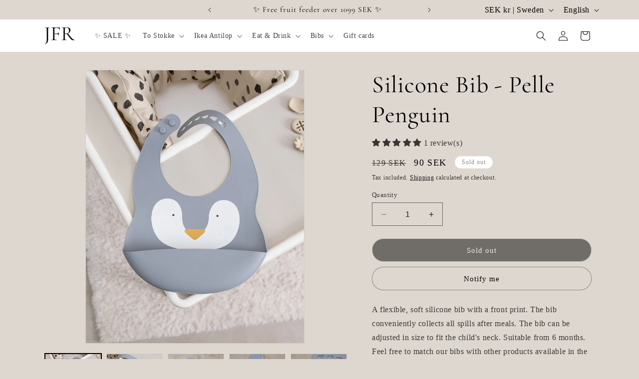

--- FILE ---
content_type: text/html; charset=utf-8
request_url: https://jfr.se/en/products/silikon-haklapp-pelle-pingvin
body_size: 74480
content:
<!doctype html>
<html class="no-js" lang="en">
  <head>

<!-- Google Tag Manager -->
<script>(function(w,d,s,l,i){w[l]=w[l]||[];w[l].push({'gtm.start':
new Date().getTime(),event:'gtm.js'});var f=d.getElementsByTagName(s)[0],
j=d.createElement(s),dl=l!='dataLayer'?'&l='+l:'';j.async=true;j.src=
'https://www.googletagmanager.com/gtm.js?id='+i+dl;f.parentNode.insertBefore(j,f);
})(window,document,'script','dataLayer','GTM-TQJVLJTF');</script>
<!-- End Google Tag Manager -->
    
    <meta charset="utf-8">
    <meta http-equiv="X-UA-Compatible" content="IE=edge">
    <meta name="viewport" content="width=device-width,initial-scale=1">
    <meta name="theme-color" content="">
    <link rel="canonical" href="https://jfr.se/en/products/silikon-haklapp-pelle-pingvin"><link rel="icon" type="image/png" href="//jfr.se/cdn/shop/files/JFR-favicon-1.png?crop=center&height=32&v=1707168671&width=32"><link rel="preconnect" href="https://fonts.shopifycdn.com" crossorigin><title>
      Silicone Bib - Pelle Penguin
 &ndash; JFR</title>

<meta name="google-site-verification" content="vJjVzBn3yRS7wn7PmlSOBWIaDcpi-Sl16uFquz7mKU4" />
<meta name="google-site-verification" content="wtBF1RHf467zcdJnEz3RKlqkbgUlE_OoH-BGtggoM3w" />

    
      <meta name="description" content="A flexible, soft silicone bib with a front print. The bib conveniently collects all spills after meals. The bib can be adjusted in size to fit the child&#39;s neck. Suitable from 6 months. Feel free to match our bibs with other products available in the same color. ✅ Free from BPA and phthalates✅ Hypoallergenic and non-tox">
    

    

<meta property="og:site_name" content="JFR">
<meta property="og:url" content="https://jfr.se/en/products/silikon-haklapp-pelle-pingvin">
<meta property="og:title" content="Silicone Bib - Pelle Penguin">
<meta property="og:type" content="product">
<meta property="og:description" content="A flexible, soft silicone bib with a front print. The bib conveniently collects all spills after meals. The bib can be adjusted in size to fit the child&#39;s neck. Suitable from 6 months. Feel free to match our bibs with other products available in the same color. ✅ Free from BPA and phthalates✅ Hypoallergenic and non-tox"><meta property="og:image" content="http://jfr.se/cdn/shop/files/Haklapp-i-silikon-med-pingvin-motiv-gra.jpg?v=1728567208">
  <meta property="og:image:secure_url" content="https://jfr.se/cdn/shop/files/Haklapp-i-silikon-med-pingvin-motiv-gra.jpg?v=1728567208">
  <meta property="og:image:width" content="1650">
  <meta property="og:image:height" content="2064"><meta property="og:price:amount" content="90">
  <meta property="og:price:currency" content="SEK"><meta name="twitter:card" content="summary_large_image">
<meta name="twitter:title" content="Silicone Bib - Pelle Penguin">
<meta name="twitter:description" content="A flexible, soft silicone bib with a front print. The bib conveniently collects all spills after meals. The bib can be adjusted in size to fit the child&#39;s neck. Suitable from 6 months. Feel free to match our bibs with other products available in the same color. ✅ Free from BPA and phthalates✅ Hypoallergenic and non-tox">


    <script src="//jfr.se/cdn/shop/t/3/assets/constants.js?v=58251544750838685771699467956" defer="defer"></script>
    <script src="//jfr.se/cdn/shop/t/3/assets/pubsub.js?v=158357773527763999511699467957" defer="defer"></script>
    <script src="//jfr.se/cdn/shop/t/3/assets/global.js?v=40820548392383841591699467957" defer="defer"></script><script src="//jfr.se/cdn/shop/t/3/assets/animations.js?v=88693664871331136111699467956" defer="defer"></script><script>window.performance && window.performance.mark && window.performance.mark('shopify.content_for_header.start');</script><meta name="google-site-verification" content="vJjVzBn3yRS7wn7PmlSOBWIaDcpi-Sl16uFquz7mKU4">
<meta name="facebook-domain-verification" content="hg0k2lt6xg9y7ea9cf855pwvr6yw6y">
<meta id="shopify-digital-wallet" name="shopify-digital-wallet" content="/79067218259/digital_wallets/dialog">
<meta name="shopify-checkout-api-token" content="62646a659fc19e213025dfb0276340c5">
<link rel="alternate" hreflang="x-default" href="https://jfr.se/products/silikon-haklapp-pelle-pingvin">
<link rel="alternate" hreflang="sv" href="https://jfr.se/products/silikon-haklapp-pelle-pingvin">
<link rel="alternate" hreflang="en" href="https://jfr.se/en/products/silikon-haklapp-pelle-pingvin">
<link rel="alternate" hreflang="da" href="https://jfr.se/da/products/silikon-haklapp-pelle-pingvin">
<link rel="alternate" hreflang="fi" href="https://jfr.se/fi/products/silikon-haklapp-pelle-pingvin">
<link rel="alternate" hreflang="no" href="https://jfr.se/no/products/silikon-haklapp-pelle-pingvin">
<link rel="alternate" type="application/json+oembed" href="https://jfr.se/en/products/silikon-haklapp-pelle-pingvin.oembed">
<script async="async" src="/checkouts/internal/preloads.js?locale=en-SE"></script>
<link rel="preconnect" href="https://shop.app" crossorigin="anonymous">
<script async="async" src="https://shop.app/checkouts/internal/preloads.js?locale=en-SE&shop_id=79067218259" crossorigin="anonymous"></script>
<script id="apple-pay-shop-capabilities" type="application/json">{"shopId":79067218259,"countryCode":"SE","currencyCode":"SEK","merchantCapabilities":["supports3DS"],"merchantId":"gid:\/\/shopify\/Shop\/79067218259","merchantName":"JFR","requiredBillingContactFields":["postalAddress","email","phone"],"requiredShippingContactFields":["postalAddress","email","phone"],"shippingType":"shipping","supportedNetworks":["visa","maestro","masterCard","amex"],"total":{"type":"pending","label":"JFR","amount":"1.00"},"shopifyPaymentsEnabled":true,"supportsSubscriptions":true}</script>
<script id="shopify-features" type="application/json">{"accessToken":"62646a659fc19e213025dfb0276340c5","betas":["rich-media-storefront-analytics"],"domain":"jfr.se","predictiveSearch":true,"shopId":79067218259,"locale":"en"}</script>
<script>var Shopify = Shopify || {};
Shopify.shop = "30d0fb-2.myshopify.com";
Shopify.locale = "en";
Shopify.currency = {"active":"SEK","rate":"1.0"};
Shopify.country = "SE";
Shopify.theme = {"name":"Carli v2.0","id":155005976915,"schema_name":"Dawn","schema_version":"12.0.0","theme_store_id":887,"role":"main"};
Shopify.theme.handle = "null";
Shopify.theme.style = {"id":null,"handle":null};
Shopify.cdnHost = "jfr.se/cdn";
Shopify.routes = Shopify.routes || {};
Shopify.routes.root = "/en/";</script>
<script type="module">!function(o){(o.Shopify=o.Shopify||{}).modules=!0}(window);</script>
<script>!function(o){function n(){var o=[];function n(){o.push(Array.prototype.slice.apply(arguments))}return n.q=o,n}var t=o.Shopify=o.Shopify||{};t.loadFeatures=n(),t.autoloadFeatures=n()}(window);</script>
<script>
  window.ShopifyPay = window.ShopifyPay || {};
  window.ShopifyPay.apiHost = "shop.app\/pay";
  window.ShopifyPay.redirectState = null;
</script>
<script id="shop-js-analytics" type="application/json">{"pageType":"product"}</script>
<script defer="defer" async type="module" src="//jfr.se/cdn/shopifycloud/shop-js/modules/v2/client.init-shop-cart-sync_C5BV16lS.en.esm.js"></script>
<script defer="defer" async type="module" src="//jfr.se/cdn/shopifycloud/shop-js/modules/v2/chunk.common_CygWptCX.esm.js"></script>
<script type="module">
  await import("//jfr.se/cdn/shopifycloud/shop-js/modules/v2/client.init-shop-cart-sync_C5BV16lS.en.esm.js");
await import("//jfr.se/cdn/shopifycloud/shop-js/modules/v2/chunk.common_CygWptCX.esm.js");

  window.Shopify.SignInWithShop?.initShopCartSync?.({"fedCMEnabled":true,"windoidEnabled":true});

</script>
<script>
  window.Shopify = window.Shopify || {};
  if (!window.Shopify.featureAssets) window.Shopify.featureAssets = {};
  window.Shopify.featureAssets['shop-js'] = {"shop-cart-sync":["modules/v2/client.shop-cart-sync_ZFArdW7E.en.esm.js","modules/v2/chunk.common_CygWptCX.esm.js"],"init-fed-cm":["modules/v2/client.init-fed-cm_CmiC4vf6.en.esm.js","modules/v2/chunk.common_CygWptCX.esm.js"],"shop-button":["modules/v2/client.shop-button_tlx5R9nI.en.esm.js","modules/v2/chunk.common_CygWptCX.esm.js"],"shop-cash-offers":["modules/v2/client.shop-cash-offers_DOA2yAJr.en.esm.js","modules/v2/chunk.common_CygWptCX.esm.js","modules/v2/chunk.modal_D71HUcav.esm.js"],"init-windoid":["modules/v2/client.init-windoid_sURxWdc1.en.esm.js","modules/v2/chunk.common_CygWptCX.esm.js"],"shop-toast-manager":["modules/v2/client.shop-toast-manager_ClPi3nE9.en.esm.js","modules/v2/chunk.common_CygWptCX.esm.js"],"init-shop-email-lookup-coordinator":["modules/v2/client.init-shop-email-lookup-coordinator_B8hsDcYM.en.esm.js","modules/v2/chunk.common_CygWptCX.esm.js"],"init-shop-cart-sync":["modules/v2/client.init-shop-cart-sync_C5BV16lS.en.esm.js","modules/v2/chunk.common_CygWptCX.esm.js"],"avatar":["modules/v2/client.avatar_BTnouDA3.en.esm.js"],"pay-button":["modules/v2/client.pay-button_FdsNuTd3.en.esm.js","modules/v2/chunk.common_CygWptCX.esm.js"],"init-customer-accounts":["modules/v2/client.init-customer-accounts_DxDtT_ad.en.esm.js","modules/v2/client.shop-login-button_C5VAVYt1.en.esm.js","modules/v2/chunk.common_CygWptCX.esm.js","modules/v2/chunk.modal_D71HUcav.esm.js"],"init-shop-for-new-customer-accounts":["modules/v2/client.init-shop-for-new-customer-accounts_ChsxoAhi.en.esm.js","modules/v2/client.shop-login-button_C5VAVYt1.en.esm.js","modules/v2/chunk.common_CygWptCX.esm.js","modules/v2/chunk.modal_D71HUcav.esm.js"],"shop-login-button":["modules/v2/client.shop-login-button_C5VAVYt1.en.esm.js","modules/v2/chunk.common_CygWptCX.esm.js","modules/v2/chunk.modal_D71HUcav.esm.js"],"init-customer-accounts-sign-up":["modules/v2/client.init-customer-accounts-sign-up_CPSyQ0Tj.en.esm.js","modules/v2/client.shop-login-button_C5VAVYt1.en.esm.js","modules/v2/chunk.common_CygWptCX.esm.js","modules/v2/chunk.modal_D71HUcav.esm.js"],"shop-follow-button":["modules/v2/client.shop-follow-button_Cva4Ekp9.en.esm.js","modules/v2/chunk.common_CygWptCX.esm.js","modules/v2/chunk.modal_D71HUcav.esm.js"],"checkout-modal":["modules/v2/client.checkout-modal_BPM8l0SH.en.esm.js","modules/v2/chunk.common_CygWptCX.esm.js","modules/v2/chunk.modal_D71HUcav.esm.js"],"lead-capture":["modules/v2/client.lead-capture_Bi8yE_yS.en.esm.js","modules/v2/chunk.common_CygWptCX.esm.js","modules/v2/chunk.modal_D71HUcav.esm.js"],"shop-login":["modules/v2/client.shop-login_D6lNrXab.en.esm.js","modules/v2/chunk.common_CygWptCX.esm.js","modules/v2/chunk.modal_D71HUcav.esm.js"],"payment-terms":["modules/v2/client.payment-terms_CZxnsJam.en.esm.js","modules/v2/chunk.common_CygWptCX.esm.js","modules/v2/chunk.modal_D71HUcav.esm.js"]};
</script>
<script>(function() {
  var isLoaded = false;
  function asyncLoad() {
    if (isLoaded) return;
    isLoaded = true;
    var urls = ["\/\/cdn.shopify.com\/proxy\/1323d0c0d290ff2c0b1274cde055f1c93b3b74f65003114dc7e5f2629e2fd851\/pixel.wetracked.io\/30d0fb-2.myshopify.com\/events.js?shop=30d0fb-2.myshopify.com\u0026sp-cache-control=cHVibGljLCBtYXgtYWdlPTkwMA"];
    for (var i = 0; i < urls.length; i++) {
      var s = document.createElement('script');
      s.type = 'text/javascript';
      s.async = true;
      s.src = urls[i];
      var x = document.getElementsByTagName('script')[0];
      x.parentNode.insertBefore(s, x);
    }
  };
  if(window.attachEvent) {
    window.attachEvent('onload', asyncLoad);
  } else {
    window.addEventListener('load', asyncLoad, false);
  }
})();</script>
<script id="__st">var __st={"a":79067218259,"offset":3600,"reqid":"f9018cac-b465-479a-8f53-5661ee95052d-1768608937","pageurl":"jfr.se\/en\/products\/silikon-haklapp-pelle-pingvin","u":"f128550d60aa","p":"product","rtyp":"product","rid":8604385313107};</script>
<script>window.ShopifyPaypalV4VisibilityTracking = true;</script>
<script id="captcha-bootstrap">!function(){'use strict';const t='contact',e='account',n='new_comment',o=[[t,t],['blogs',n],['comments',n],[t,'customer']],c=[[e,'customer_login'],[e,'guest_login'],[e,'recover_customer_password'],[e,'create_customer']],r=t=>t.map((([t,e])=>`form[action*='/${t}']:not([data-nocaptcha='true']) input[name='form_type'][value='${e}']`)).join(','),a=t=>()=>t?[...document.querySelectorAll(t)].map((t=>t.form)):[];function s(){const t=[...o],e=r(t);return a(e)}const i='password',u='form_key',d=['recaptcha-v3-token','g-recaptcha-response','h-captcha-response',i],f=()=>{try{return window.sessionStorage}catch{return}},m='__shopify_v',_=t=>t.elements[u];function p(t,e,n=!1){try{const o=window.sessionStorage,c=JSON.parse(o.getItem(e)),{data:r}=function(t){const{data:e,action:n}=t;return t[m]||n?{data:e,action:n}:{data:t,action:n}}(c);for(const[e,n]of Object.entries(r))t.elements[e]&&(t.elements[e].value=n);n&&o.removeItem(e)}catch(o){console.error('form repopulation failed',{error:o})}}const l='form_type',E='cptcha';function T(t){t.dataset[E]=!0}const w=window,h=w.document,L='Shopify',v='ce_forms',y='captcha';let A=!1;((t,e)=>{const n=(g='f06e6c50-85a8-45c8-87d0-21a2b65856fe',I='https://cdn.shopify.com/shopifycloud/storefront-forms-hcaptcha/ce_storefront_forms_captcha_hcaptcha.v1.5.2.iife.js',D={infoText:'Protected by hCaptcha',privacyText:'Privacy',termsText:'Terms'},(t,e,n)=>{const o=w[L][v],c=o.bindForm;if(c)return c(t,g,e,D).then(n);var r;o.q.push([[t,g,e,D],n]),r=I,A||(h.body.append(Object.assign(h.createElement('script'),{id:'captcha-provider',async:!0,src:r})),A=!0)});var g,I,D;w[L]=w[L]||{},w[L][v]=w[L][v]||{},w[L][v].q=[],w[L][y]=w[L][y]||{},w[L][y].protect=function(t,e){n(t,void 0,e),T(t)},Object.freeze(w[L][y]),function(t,e,n,w,h,L){const[v,y,A,g]=function(t,e,n){const i=e?o:[],u=t?c:[],d=[...i,...u],f=r(d),m=r(i),_=r(d.filter((([t,e])=>n.includes(e))));return[a(f),a(m),a(_),s()]}(w,h,L),I=t=>{const e=t.target;return e instanceof HTMLFormElement?e:e&&e.form},D=t=>v().includes(t);t.addEventListener('submit',(t=>{const e=I(t);if(!e)return;const n=D(e)&&!e.dataset.hcaptchaBound&&!e.dataset.recaptchaBound,o=_(e),c=g().includes(e)&&(!o||!o.value);(n||c)&&t.preventDefault(),c&&!n&&(function(t){try{if(!f())return;!function(t){const e=f();if(!e)return;const n=_(t);if(!n)return;const o=n.value;o&&e.removeItem(o)}(t);const e=Array.from(Array(32),(()=>Math.random().toString(36)[2])).join('');!function(t,e){_(t)||t.append(Object.assign(document.createElement('input'),{type:'hidden',name:u})),t.elements[u].value=e}(t,e),function(t,e){const n=f();if(!n)return;const o=[...t.querySelectorAll(`input[type='${i}']`)].map((({name:t})=>t)),c=[...d,...o],r={};for(const[a,s]of new FormData(t).entries())c.includes(a)||(r[a]=s);n.setItem(e,JSON.stringify({[m]:1,action:t.action,data:r}))}(t,e)}catch(e){console.error('failed to persist form',e)}}(e),e.submit())}));const S=(t,e)=>{t&&!t.dataset[E]&&(n(t,e.some((e=>e===t))),T(t))};for(const o of['focusin','change'])t.addEventListener(o,(t=>{const e=I(t);D(e)&&S(e,y())}));const B=e.get('form_key'),M=e.get(l),P=B&&M;t.addEventListener('DOMContentLoaded',(()=>{const t=y();if(P)for(const e of t)e.elements[l].value===M&&p(e,B);[...new Set([...A(),...v().filter((t=>'true'===t.dataset.shopifyCaptcha))])].forEach((e=>S(e,t)))}))}(h,new URLSearchParams(w.location.search),n,t,e,['guest_login'])})(!0,!0)}();</script>
<script integrity="sha256-4kQ18oKyAcykRKYeNunJcIwy7WH5gtpwJnB7kiuLZ1E=" data-source-attribution="shopify.loadfeatures" defer="defer" src="//jfr.se/cdn/shopifycloud/storefront/assets/storefront/load_feature-a0a9edcb.js" crossorigin="anonymous"></script>
<script crossorigin="anonymous" defer="defer" src="//jfr.se/cdn/shopifycloud/storefront/assets/shopify_pay/storefront-65b4c6d7.js?v=20250812"></script>
<script data-source-attribution="shopify.dynamic_checkout.dynamic.init">var Shopify=Shopify||{};Shopify.PaymentButton=Shopify.PaymentButton||{isStorefrontPortableWallets:!0,init:function(){window.Shopify.PaymentButton.init=function(){};var t=document.createElement("script");t.src="https://jfr.se/cdn/shopifycloud/portable-wallets/latest/portable-wallets.en.js",t.type="module",document.head.appendChild(t)}};
</script>
<script data-source-attribution="shopify.dynamic_checkout.buyer_consent">
  function portableWalletsHideBuyerConsent(e){var t=document.getElementById("shopify-buyer-consent"),n=document.getElementById("shopify-subscription-policy-button");t&&n&&(t.classList.add("hidden"),t.setAttribute("aria-hidden","true"),n.removeEventListener("click",e))}function portableWalletsShowBuyerConsent(e){var t=document.getElementById("shopify-buyer-consent"),n=document.getElementById("shopify-subscription-policy-button");t&&n&&(t.classList.remove("hidden"),t.removeAttribute("aria-hidden"),n.addEventListener("click",e))}window.Shopify?.PaymentButton&&(window.Shopify.PaymentButton.hideBuyerConsent=portableWalletsHideBuyerConsent,window.Shopify.PaymentButton.showBuyerConsent=portableWalletsShowBuyerConsent);
</script>
<script data-source-attribution="shopify.dynamic_checkout.cart.bootstrap">document.addEventListener("DOMContentLoaded",(function(){function t(){return document.querySelector("shopify-accelerated-checkout-cart, shopify-accelerated-checkout")}if(t())Shopify.PaymentButton.init();else{new MutationObserver((function(e,n){t()&&(Shopify.PaymentButton.init(),n.disconnect())})).observe(document.body,{childList:!0,subtree:!0})}}));
</script>
<link id="shopify-accelerated-checkout-styles" rel="stylesheet" media="screen" href="https://jfr.se/cdn/shopifycloud/portable-wallets/latest/accelerated-checkout-backwards-compat.css" crossorigin="anonymous">
<style id="shopify-accelerated-checkout-cart">
        #shopify-buyer-consent {
  margin-top: 1em;
  display: inline-block;
  width: 100%;
}

#shopify-buyer-consent.hidden {
  display: none;
}

#shopify-subscription-policy-button {
  background: none;
  border: none;
  padding: 0;
  text-decoration: underline;
  font-size: inherit;
  cursor: pointer;
}

#shopify-subscription-policy-button::before {
  box-shadow: none;
}

      </style>
<script id="sections-script" data-sections="header" defer="defer" src="//jfr.se/cdn/shop/t/3/compiled_assets/scripts.js?v=1296"></script>
<script>window.performance && window.performance.mark && window.performance.mark('shopify.content_for_header.end');</script>


    <style data-shopify>
      
      
      
      
      @font-face {
  font-family: Cormorant;
  font-weight: 400;
  font-style: normal;
  font-display: swap;
  src: url("//jfr.se/cdn/fonts/cormorant/cormorant_n4.bd66e8e0031690b46374315bd1c15a17a8dcd450.woff2") format("woff2"),
       url("//jfr.se/cdn/fonts/cormorant/cormorant_n4.e5604516683cb4cc166c001f2ff5f387255e3b45.woff") format("woff");
}


      
        :root,
        .color-background-1 {
          --color-background: 222,215,208;
        
          --gradient-background: #ded7d0;
        

        

        --color-foreground: 255,255,255;
        --color-background-contrast: 169,151,133;
        --color-shadow: 255,255,255;
        --color-button: 0,0,0;
        --color-button-text: 255,255,255;
        --color-secondary-button: 222,215,208;
        --color-secondary-button-text: 255,255,255;
        --color-link: 255,255,255;
        --color-badge-foreground: 255,255,255;
        --color-badge-background: 222,215,208;
        --color-badge-border: 255,255,255;
        --payment-terms-background-color: rgb(222 215 208);
      }
      
        
        .color-background-2 {
          --color-background: 255,255,255;
        
          --gradient-background: #ffffff;
        

        

        --color-foreground: 0,0,0;
        --color-background-contrast: 191,191,191;
        --color-shadow: 18,18,18;
        --color-button: 18,18,18;
        --color-button-text: 249,249,249;
        --color-secondary-button: 255,255,255;
        --color-secondary-button-text: 18,18,18;
        --color-link: 18,18,18;
        --color-badge-foreground: 0,0,0;
        --color-badge-background: 255,255,255;
        --color-badge-border: 0,0,0;
        --payment-terms-background-color: rgb(255 255 255);
      }
      
        
        .color-inverse {
          --color-background: 0,0,0;
        
          --gradient-background: #000000;
        

        

        --color-foreground: 255,255,255;
        --color-background-contrast: 128,128,128;
        --color-shadow: 18,18,18;
        --color-button: 0,0,0;
        --color-button-text: 0,0,0;
        --color-secondary-button: 0,0,0;
        --color-secondary-button-text: 0,0,0;
        --color-link: 0,0,0;
        --color-badge-foreground: 255,255,255;
        --color-badge-background: 0,0,0;
        --color-badge-border: 255,255,255;
        --payment-terms-background-color: rgb(0 0 0);
      }
      
        
        .color-accent-1 {
          --color-background: 222,215,208;
        
          --gradient-background: #ded7d0;
        

        

        --color-foreground: 0,0,0;
        --color-background-contrast: 169,151,133;
        --color-shadow: 18,18,18;
        --color-button: 0,0,0;
        --color-button-text: 18,18,18;
        --color-secondary-button: 222,215,208;
        --color-secondary-button-text: 0,0,0;
        --color-link: 0,0,0;
        --color-badge-foreground: 0,0,0;
        --color-badge-background: 222,215,208;
        --color-badge-border: 0,0,0;
        --payment-terms-background-color: rgb(222 215 208);
      }
      
        
        .color-accent-2 {
          --color-background: 255,255,255;
        
          --gradient-background: #ffffff;
        

        

        --color-foreground: 146,138,128;
        --color-background-contrast: 191,191,191;
        --color-shadow: 146,138,128;
        --color-button: 146,138,128;
        --color-button-text: 146,138,128;
        --color-secondary-button: 255,255,255;
        --color-secondary-button-text: 146,138,128;
        --color-link: 146,138,128;
        --color-badge-foreground: 146,138,128;
        --color-badge-background: 255,255,255;
        --color-badge-border: 146,138,128;
        --payment-terms-background-color: rgb(255 255 255);
      }
      
        
        .color-scheme-c1b35a9f-ec75-4d2a-90c8-41bc9374c798 {
          --color-background: 222,215,208;
        
          --gradient-background: #ded7d0;
        

        

        --color-foreground: 255,255,255;
        --color-background-contrast: 169,151,133;
        --color-shadow: 255,255,255;
        --color-button: 255,255,255;
        --color-button-text: 255,255,255;
        --color-secondary-button: 222,215,208;
        --color-secondary-button-text: 255,255,255;
        --color-link: 255,255,255;
        --color-badge-foreground: 255,255,255;
        --color-badge-background: 222,215,208;
        --color-badge-border: 255,255,255;
        --payment-terms-background-color: rgb(222 215 208);
      }
      
        
        .color-scheme-b8928999-8ca0-4ac1-8327-82b5138ec588 {
          --color-background: 222,215,208;
        
          --gradient-background: #ded7d0;
        

        

        --color-foreground: 0,0,0;
        --color-background-contrast: 169,151,133;
        --color-shadow: 222,215,208;
        --color-button: 0,0,0;
        --color-button-text: 255,255,255;
        --color-secondary-button: 222,215,208;
        --color-secondary-button-text: 0,0,0;
        --color-link: 0,0,0;
        --color-badge-foreground: 0,0,0;
        --color-badge-background: 222,215,208;
        --color-badge-border: 0,0,0;
        --payment-terms-background-color: rgb(222 215 208);
      }
      
        
        .color-scheme-cac5e26c-8c6c-4922-bed0-c53e6dba10c5 {
          --color-background: 161,18,18;
        
          --gradient-background: #a11212;
        

        

        --color-foreground: 255,255,255;
        --color-background-contrast: 184,21,21;
        --color-shadow: 255,255,255;
        --color-button: 0,0,0;
        --color-button-text: 255,255,255;
        --color-secondary-button: 161,18,18;
        --color-secondary-button-text: 255,255,255;
        --color-link: 255,255,255;
        --color-badge-foreground: 255,255,255;
        --color-badge-background: 161,18,18;
        --color-badge-border: 255,255,255;
        --payment-terms-background-color: rgb(161 18 18);
      }
      

      body, .color-background-1, .color-background-2, .color-inverse, .color-accent-1, .color-accent-2, .color-scheme-c1b35a9f-ec75-4d2a-90c8-41bc9374c798, .color-scheme-b8928999-8ca0-4ac1-8327-82b5138ec588, .color-scheme-cac5e26c-8c6c-4922-bed0-c53e6dba10c5 {
        color: rgba(var(--color-foreground), 0.75);
        background-color: rgb(var(--color-background));
      }

      :root {
        --font-body-family: "New York", Iowan Old Style, Apple Garamond, Baskerville, Times New Roman, Droid Serif, Times, Source Serif Pro, serif, Apple Color Emoji, Segoe UI Emoji, Segoe UI Symbol;
        --font-body-style: normal;
        --font-body-weight: 400;
        --font-body-weight-bold: 700;

        --font-heading-family: Cormorant, serif;
        --font-heading-style: normal;
        --font-heading-weight: 400;

        --font-body-scale: 1.0;
        --font-heading-scale: 1.2;

        --media-padding: px;
        --media-border-opacity: 0.05;
        --media-border-width: 1px;
        --media-radius: 0px;
        --media-shadow-opacity: 0.0;
        --media-shadow-horizontal-offset: 0px;
        --media-shadow-vertical-offset: 4px;
        --media-shadow-blur-radius: 5px;
        --media-shadow-visible: 0;

        --page-width: 120rem;
        --page-width-margin: 0rem;

        --product-card-image-padding: 0.0rem;
        --product-card-corner-radius: 0.0rem;
        --product-card-text-alignment: center;
        --product-card-border-width: 0.0rem;
        --product-card-border-opacity: 0.1;
        --product-card-shadow-opacity: 0.0;
        --product-card-shadow-visible: 0;
        --product-card-shadow-horizontal-offset: 0.0rem;
        --product-card-shadow-vertical-offset: 0.4rem;
        --product-card-shadow-blur-radius: 0.5rem;

        --collection-card-image-padding: 0.0rem;
        --collection-card-corner-radius: 0.0rem;
        --collection-card-text-alignment: left;
        --collection-card-border-width: 0.0rem;
        --collection-card-border-opacity: 0.1;
        --collection-card-shadow-opacity: 0.0;
        --collection-card-shadow-visible: 0;
        --collection-card-shadow-horizontal-offset: 0.0rem;
        --collection-card-shadow-vertical-offset: 0.4rem;
        --collection-card-shadow-blur-radius: 0.5rem;

        --blog-card-image-padding: 0.0rem;
        --blog-card-corner-radius: 0.0rem;
        --blog-card-text-alignment: left;
        --blog-card-border-width: 0.0rem;
        --blog-card-border-opacity: 0.1;
        --blog-card-shadow-opacity: 0.0;
        --blog-card-shadow-visible: 0;
        --blog-card-shadow-horizontal-offset: 0.0rem;
        --blog-card-shadow-vertical-offset: 0.4rem;
        --blog-card-shadow-blur-radius: 0.5rem;

        --badge-corner-radius: 4.0rem;

        --popup-border-width: 1px;
        --popup-border-opacity: 0.1;
        --popup-corner-radius: 0px;
        --popup-shadow-opacity: 0.05;
        --popup-shadow-horizontal-offset: 0px;
        --popup-shadow-vertical-offset: 4px;
        --popup-shadow-blur-radius: 5px;

        --drawer-border-width: 1px;
        --drawer-border-opacity: 0.1;
        --drawer-shadow-opacity: 0.0;
        --drawer-shadow-horizontal-offset: 0px;
        --drawer-shadow-vertical-offset: 4px;
        --drawer-shadow-blur-radius: 5px;

        --spacing-sections-desktop: 0px;
        --spacing-sections-mobile: 0px;

        --grid-desktop-vertical-spacing: 8px;
        --grid-desktop-horizontal-spacing: 8px;
        --grid-mobile-vertical-spacing: 4px;
        --grid-mobile-horizontal-spacing: 4px;

        --text-boxes-border-opacity: 0.1;
        --text-boxes-border-width: 0px;
        --text-boxes-radius: 0px;
        --text-boxes-shadow-opacity: 0.0;
        --text-boxes-shadow-visible: 0;
        --text-boxes-shadow-horizontal-offset: 0px;
        --text-boxes-shadow-vertical-offset: 4px;
        --text-boxes-shadow-blur-radius: 5px;

        --buttons-radius: 24px;
        --buttons-radius-outset: 25px;
        --buttons-border-width: 1px;
        --buttons-border-opacity: 0.3;
        --buttons-shadow-opacity: 0.0;
        --buttons-shadow-visible: 0;
        --buttons-shadow-horizontal-offset: -8px;
        --buttons-shadow-vertical-offset: -10px;
        --buttons-shadow-blur-radius: 5px;
        --buttons-border-offset: 0.3px;

        --inputs-radius: 0px;
        --inputs-border-width: 1px;
        --inputs-border-opacity: 0.55;
        --inputs-shadow-opacity: 0.0;
        --inputs-shadow-horizontal-offset: 0px;
        --inputs-margin-offset: 0px;
        --inputs-shadow-vertical-offset: 4px;
        --inputs-shadow-blur-radius: 5px;
        --inputs-radius-outset: 0px;

        --variant-pills-radius: 40px;
        --variant-pills-border-width: 1px;
        --variant-pills-border-opacity: 0.55;
        --variant-pills-shadow-opacity: 0.0;
        --variant-pills-shadow-horizontal-offset: 0px;
        --variant-pills-shadow-vertical-offset: 4px;
        --variant-pills-shadow-blur-radius: 5px;
      }

      *,
      *::before,
      *::after {
        box-sizing: inherit;
      }

      html {
        box-sizing: border-box;
        font-size: calc(var(--font-body-scale) * 62.5%);
        height: 100%;
      }

      body {
        display: grid;
        grid-template-rows: auto auto 1fr auto;
        grid-template-columns: 100%;
        min-height: 100%;
        margin: 0;
        font-size: 1.5rem;
        letter-spacing: 0.06rem;
        line-height: calc(1 + 0.8 / var(--font-body-scale));
        font-family: var(--font-body-family);
        font-style: var(--font-body-style);
        font-weight: var(--font-body-weight);
      }

      @media screen and (min-width: 750px) {
        body {
          font-size: 1.6rem;
        }
      }
    </style>

    <link href="//jfr.se/cdn/shop/t/3/assets/base.css?v=114096397498977602331706992434" rel="stylesheet" type="text/css" media="all" />
<link rel="preload" as="font" href="//jfr.se/cdn/fonts/cormorant/cormorant_n4.bd66e8e0031690b46374315bd1c15a17a8dcd450.woff2" type="font/woff2" crossorigin><link href="//jfr.se/cdn/shop/t/3/assets/component-localization-form.css?v=143319823105703127341699467956" rel="stylesheet" type="text/css" media="all" />
      <script src="//jfr.se/cdn/shop/t/3/assets/localization-form.js?v=161644695336821385561699467957" defer="defer"></script><link
        rel="stylesheet"
        href="//jfr.se/cdn/shop/t/3/assets/component-predictive-search.css?v=118923337488134913561699467956"
        media="print"
        onload="this.media='all'"
      ><script>
      document.documentElement.className = document.documentElement.className.replace('no-js', 'js');
      if (Shopify.designMode) {
        document.documentElement.classList.add('shopify-design-mode');
      }
    </script>

<!-- Hotjar Tracking Code for www.jfr.se -->
<script>
    (function(h,o,t,j,a,r){
        h.hj=h.hj||function(){(h.hj.q=h.hj.q||[]).push(arguments)};
        h._hjSettings={hjid:583777,hjsv:6};
        a=o.getElementsByTagName('head')[0];
        r=o.createElement('script');r.async=1;
        r.src=t+h._hjSettings.hjid+j+h._hjSettings.hjsv;
        a.appendChild(r);
    })(window,document,'https://static.hotjar.com/c/hotjar-','.js?sv=');
</script>



      <!--Monk Start  -->
    <script>
      // handles the rendering of updated sections
const renderContents = (parsedState, sectionsToRender) => {
    sectionsToRender.forEach((section) => {
    // get the element present in current DOM to update
    const sectionElement = section.selector
      ? document.querySelector(section.selector)
      : document.getElementById(section.id);
//OPTIONAL: this.querySelector(section.id).classList.contains('is-empty') && this.querySelector(section.id).classList.remove('is-empty')
// if(section.id === 'cart-drawer' && !InnerHTML.querySelector('.cart-items')) document.querySelector(section.id).classList.add('is-empty');
    if (parsedState[section.id])
      // get the innerHTML of fetched updated element based on id and selector
      sectionElement.innerHTML = getSectionInnerHTML(
        parsedState[section.id],
      section.selector
    );
  });
};

const getSectionInnerHTML = (html, selector) =>
  // parses string to HTML
  new DOMParser()
    .parseFromString(html, "text/html")
    .querySelector(
         selector
    ).innerHTML;

// adds a event listener to the custom event
document.addEventListener("cart:refresh", () => {
  checkSectionConditionsAndUpdate();
});

// checks for all the length of sections to fetch and update
// because max length which API can fetch is 5 only
const checkSectionConditionsAndUpdate = () => {
  const isCartPage = window.location.pathname.includes("/cart");

  const sectionsConfig = [
    ...getCommonSectionsToRender(),
    ...(isCartPage
      ? getCartPageSectionsToRender()
      : getCartDrawerSectionsToRender()),
  ];

  const sectionUpdateConfig = {
    sectionsLimitReached: false,
    sectionsConfig,
  };

  // conditions for length
  if (sectionsConfig.length > 5) {
    let startRemovePosition = 0;

    for (let i = 0; i < Math.ceil(sectionsConfig.length / 5); i += 1) {
      getSectionsAndUpdate({
        ...sectionUpdateConfig,
        startRemovePosition,
        sectionsLimitReached: true,
      });
      startRemovePosition += 5;
    }
  } else getSectionsAndUpdate(sectionUpdateConfig);
};

// fetches the sections and updates them accordingly
const getSectionsAndUpdate = async ({
  sectionsLimitReached,
  startRemovePosition = 0,
  sectionsConfig,
}) => {
  // concatenates sections IDs to a string
  const sectionsToFetch = (
    sectionsLimitReached
      ? sectionsConfig.slice(
          startRemovePosition,
          sectionsConfig.length < startRemovePosition + 5
            ? sectionsConfig.length
            : startRemovePosition + 5
        )
      : sectionsConfig
  ).reduce(
    (curr, section, i) => (i ? `${curr},${section.id}` : curr),
    sectionsConfig[startRemovePosition].id
  );

  const sectionData = await fetch(
    `${window.location.pathname}?sections=${sectionsToFetch}`
  );
  const data = await sectionData.json();

  renderContents(data, sectionsConfig);
};


const getCommonSectionsToRender = () => {
  return [
    {
      id: "header",
      selector: "#cart-icon-bubble",
    }
  ];
};

const getCartDrawerSectionsToRender = () => {
  return [
    {
      id: "cart-drawer",
      selector: "cart-drawer",
    }

  ];
};

const getCartPageSectionsToRender = () => {
  return [
        {
          id:"template--20111414985043__cart-items",
          selector :"#shopify-section-template--20111414985043__cart-items"
        },
       {
          id:"template--20111414985043__cart-footer",
          selector :"#shopify-section-template--20111414985043__cart-footer"
        }
    
  ];
};
      
    </script>
<!-- Monk End -->

  <!-- BEGIN app block: shopify://apps/judge-me-reviews/blocks/judgeme_core/61ccd3b1-a9f2-4160-9fe9-4fec8413e5d8 --><!-- Start of Judge.me Core -->






<link rel="dns-prefetch" href="https://cdnwidget.judge.me">
<link rel="dns-prefetch" href="https://cdn.judge.me">
<link rel="dns-prefetch" href="https://cdn1.judge.me">
<link rel="dns-prefetch" href="https://api.judge.me">

<script data-cfasync='false' class='jdgm-settings-script'>window.jdgmSettings={"pagination":5,"disable_web_reviews":false,"badge_no_review_text":"No reviews","badge_n_reviews_text":"{{ n }} review(s)","hide_badge_preview_if_no_reviews":true,"badge_hide_text":false,"enforce_center_preview_badge":false,"widget_title":"Reviews","widget_open_form_text":"Write a review","widget_close_form_text":"Cancel review","widget_refresh_page_text":"Refresh page","widget_summary_text":"Based on {{ number_of_reviews }} review(s)","widget_no_review_text":"No reviews yet","widget_name_field_text":"name","widget_verified_name_field_text":"Verified name (public)","widget_name_placeholder_text":"Enter your name (public)","widget_required_field_error_text":"This field is required.","widget_email_field_text":"Email","widget_verified_email_field_text":"Verified email (private, cannot be edited)","widget_email_placeholder_text":"Enter your email address (private)","widget_email_field_error_text":"Please enter a valid email address.","widget_rating_field_text":"Rating","widget_review_title_field_text":"Review title","widget_review_title_placeholder_text":"Give your review a title","widget_review_body_field_text":"Review","widget_review_body_placeholder_text":"Write your comments here","widget_pictures_field_text":"Image/Video (optional)","widget_submit_review_text":"Submit review","widget_submit_verified_review_text":"Submit verified review","widget_submit_success_msg_with_auto_publish":"Tack! Uppdatera sidan om några minuter för att se din recension. Du kan ta bort eller redigera din recension genom att logga in på <a href='https://judge.me/login' target='_blank' rel='nofollow noopener'>Judge.me</a>","widget_submit_success_msg_no_auto_publish":"Tack! Din recension kommer att publiceras så snart den har godkänts av butiksadministratören. Du kan ta bort eller redigera din recension genom att logga in på <a href='https://judge.me/login' target='_blank' rel='nofollow noopener'>Judge.me</a>","widget_show_default_reviews_out_of_total_text":"Showing {{ n_reviews_shown }} of {{ n_reviews }} reviews.","widget_show_all_link_text":"Show all","widget_show_less_link_text":"Show less","widget_author_said_text":"{{ reviewer_name }} said:","widget_days_text":"{{ n }} days ago","widget_weeks_text":"{{ n }} week(s) ago","widget_months_text":"{{ n }} month/months ago","widget_years_text":"{{ n }} year(s)/years ago","widget_yesterday_text":"Yesterday","widget_today_text":"Today","widget_replied_text":">> {{ shop_name }} replied:","widget_read_more_text":"Learn more","widget_rating_filter_see_all_text":"See all reviews","widget_sorting_most_recent_text":"Latest","widget_sorting_highest_rating_text":"Top rating","widget_sorting_lowest_rating_text":"Lowest rating","widget_sorting_with_pictures_text":"Photos only","widget_sorting_most_helpful_text":"Most helpful","widget_open_question_form_text":"Ask a question","widget_reviews_subtab_text":"reviews","widget_questions_subtab_text":"questions","widget_question_label_text":"Question","widget_answer_label_text":"Reply","widget_question_placeholder_text":"Write your question here","widget_submit_question_text":"Send question","widget_question_submit_success_text":"Thank you for your question! We’ll notify you and your question will be published once it’s answered.","verified_badge_text":"Verified","verified_badge_placement":"left-of-reviewer-name","widget_hide_border":false,"widget_social_share":false,"all_reviews_include_out_of_store_products":true,"all_reviews_out_of_store_text":"(in stock)","all_reviews_product_name_prefix_text":"about","enable_review_pictures":true,"review_date_format":"dd/mm/yyyy","widget_product_reviews_subtab_text":"Product reviews","widget_shop_reviews_subtab_text":"Shop reviews","widget_write_a_store_review_text":"Write a store review","widget_other_languages_heading":"Reviews in other languages","widget_sorting_pictures_first_text":"Photos first","floating_tab_button_name":"★ Reviews","floating_tab_title":"Let customers speak for us","floating_tab_url":"","floating_tab_url_enabled":false,"all_reviews_text_badge_text":"Customers rate us {{ shop.metafields.judgeme.all_reviews_rating | round: 1 }}/5 based on {{ shop.metafields.judgeme.all_reviews_count }} reviews.","all_reviews_text_badge_text_branded_style":"{{ shop.metafields.judgeme.all_reviews_rating | round: 1 }} av 5 stjärnor baserat på {{ shop.metafields.judgeme.all_reviews_count }} recensioner","all_reviews_text_badge_url":"","all_reviews_text_style":"branded","featured_carousel_title":"Let customers speak for us","featured_carousel_count_text":"from {{ n }} reviews","featured_carousel_url":"","verified_count_badge_style":"branded","verified_count_badge_url":"","picture_reminder_submit_button":"Upload photos","widget_sorting_videos_first_text":"Videos first","widget_review_pending_text":"Pending","remove_microdata_snippet":false,"preview_badge_no_question_text":"No questions","preview_badge_n_question_text":"{{ number_of_questions }} question(s)","widget_search_bar_placeholder":"Sök recensioner","widget_sorting_verified_only_text":"Verified only","featured_carousel_verified_badge_enable":true,"featured_carousel_more_reviews_button_text":"Read more reviews","featured_carousel_view_product_button_text":"View product","all_reviews_page_load_more_text":"Load more reviews","widget_advanced_speed_features":5,"widget_public_name_text":"displayed publicly as","default_reviewer_name_has_non_latin":true,"widget_reviewer_anonymous":"Anonym","medals_widget_title":"Judge.me reviews badges","widget_invalid_yt_video_url_error_text":"Inte en YouTube -videoadress","widget_max_length_field_error_text":"Ange högst {0} tecken.","widget_verified_by_shop_text":"Verified by Shop","widget_load_with_code_splitting":true,"widget_ugc_title":"Made by us, shared by you","widget_ugc_subtitle":"Tag us to see your photo on our site","widget_ugc_primary_button_text":"Buy now","widget_ugc_secondary_button_text":"Load more","widget_ugc_reviews_button_text":"Show reviews","widget_summary_average_rating_text":"{{ average_rating }} out of 5","widget_media_grid_title":"Customer photos and videos","widget_media_grid_see_more_text":"See more","widget_verified_by_judgeme_text":"Verified by Judge.me","widget_verified_by_judgeme_text_in_store_medals":"Verified by Judge.me","widget_media_field_exceed_quantity_message":"Tyvärr, vi kan bara acceptera {{ max_media }} för en recension.","widget_media_field_exceed_limit_message":"{{ file_name }} är för stor, välj en {{ media_type }} mindre än {{ size_limit }}MB.","widget_review_submitted_text":"Review submitted!","widget_question_submitted_text":"Question submitted!","widget_close_form_text_question":"Cancel","widget_write_your_answer_here_text":"Write your answer here","widget_enabled_branded_link":true,"widget_show_collected_by_judgeme":true,"widget_collected_by_judgeme_text":"collected by Judge.me","widget_load_more_text":"Load more","widget_full_review_text":"Full review","widget_read_more_reviews_text":"Read more reviews","widget_read_questions_text":"Read questions","widget_questions_and_answers_text":"Questions","widget_verified_by_text":"Verified by","widget_number_of_reviews_text":"{{ number_of_reviews }} reviews","widget_back_button_text":"Back","widget_next_button_text":"Next","widget_custom_forms_filter_button":"Filters","how_reviews_are_collected":"Hur samlas recensioner in?","widget_gdpr_statement":"hur vi använder dina uppgifter: vi kommer endast att kontakta dig om den recension du lämnat, och endast om det är nödvändigt. genom att skicka in din recension godkänner du Judge.mes <a href='https://judge.me/terms' target='_blank' rel='nofollow noopener'>villkor</a> och <a href='https://judge.me/privacy' target='_blank' rel='nofollow noopener'>integritetspolicy</a> och <a href='https://judge.me/content-policy' target='_blank' rel='nofollow noopener'>innehållspolicyer</a>.","review_snippet_widget_round_border_style":true,"review_snippet_widget_card_color":"#FFFFFF","review_snippet_widget_slider_arrows_background_color":"#FFFFFF","review_snippet_widget_slider_arrows_color":"#000000","review_snippet_widget_star_color":"#339999","platform":"shopify","branding_url":"https://app.judge.me/reviews","branding_text":"Powered by Judge.me","locale":"en","reply_name":"JFR","widget_version":"3.0","footer":true,"autopublish":true,"review_dates":true,"enable_custom_form":false,"enable_multi_locales_translations":false,"can_be_branded":true,"reply_name_text":"JFR"};</script> <style class='jdgm-settings-style'>.jdgm-xx{left:0}:root{--jdgm-primary-color: #399;--jdgm-secondary-color: rgba(51,153,153,0.1);--jdgm-star-color: #399;--jdgm-write-review-text-color: white;--jdgm-write-review-bg-color: #339999;--jdgm-paginate-color: #399;--jdgm-border-radius: 0;--jdgm-reviewer-name-color: #339999}.jdgm-histogram__bar-content{background-color:#399}.jdgm-rev[data-verified-buyer=true] .jdgm-rev__icon.jdgm-rev__icon:after,.jdgm-rev__buyer-badge.jdgm-rev__buyer-badge{color:white;background-color:#399}.jdgm-review-widget--small .jdgm-gallery.jdgm-gallery .jdgm-gallery__thumbnail-link:nth-child(8) .jdgm-gallery__thumbnail-wrapper.jdgm-gallery__thumbnail-wrapper:before{content:"Se mer"}@media only screen and (min-width: 768px){.jdgm-gallery.jdgm-gallery .jdgm-gallery__thumbnail-link:nth-child(8) .jdgm-gallery__thumbnail-wrapper.jdgm-gallery__thumbnail-wrapper:before{content:"Se mer"}}.jdgm-prev-badge[data-average-rating='0.00']{display:none !important}.jdgm-author-all-initials{display:none !important}.jdgm-author-last-initial{display:none !important}.jdgm-rev-widg__title{visibility:hidden}.jdgm-rev-widg__summary-text{visibility:hidden}.jdgm-prev-badge__text{visibility:hidden}.jdgm-rev__prod-link-prefix:before{content:'handla om'}.jdgm-rev__out-of-store-text:before{content:'(i lager)'}@media only screen and (min-width: 768px){.jdgm-rev__pics .jdgm-rev_all-rev-page-picture-separator,.jdgm-rev__pics .jdgm-rev__product-picture{display:none}}@media only screen and (max-width: 768px){.jdgm-rev__pics .jdgm-rev_all-rev-page-picture-separator,.jdgm-rev__pics .jdgm-rev__product-picture{display:none}}.jdgm-preview-badge[data-template="product"]{display:none !important}.jdgm-preview-badge[data-template="collection"]{display:none !important}.jdgm-preview-badge[data-template="index"]{display:none !important}.jdgm-review-widget[data-from-snippet="true"]{display:none !important}.jdgm-verified-count-badget[data-from-snippet="true"]{display:none !important}.jdgm-carousel-wrapper[data-from-snippet="true"]{display:none !important}.jdgm-all-reviews-text[data-from-snippet="true"]{display:none !important}.jdgm-medals-section[data-from-snippet="true"]{display:none !important}.jdgm-ugc-media-wrapper[data-from-snippet="true"]{display:none !important}.jdgm-review-snippet-widget .jdgm-rev-snippet-widget__cards-container .jdgm-rev-snippet-card{border-radius:8px;background:#fff}.jdgm-review-snippet-widget .jdgm-rev-snippet-widget__cards-container .jdgm-rev-snippet-card__rev-rating .jdgm-star{color:#399}.jdgm-review-snippet-widget .jdgm-rev-snippet-widget__prev-btn,.jdgm-review-snippet-widget .jdgm-rev-snippet-widget__next-btn{border-radius:50%;background:#fff}.jdgm-review-snippet-widget .jdgm-rev-snippet-widget__prev-btn>svg,.jdgm-review-snippet-widget .jdgm-rev-snippet-widget__next-btn>svg{fill:#000}.jdgm-full-rev-modal.rev-snippet-widget .jm-mfp-container .jm-mfp-content,.jdgm-full-rev-modal.rev-snippet-widget .jm-mfp-container .jdgm-full-rev__icon,.jdgm-full-rev-modal.rev-snippet-widget .jm-mfp-container .jdgm-full-rev__pic-img,.jdgm-full-rev-modal.rev-snippet-widget .jm-mfp-container .jdgm-full-rev__reply{border-radius:8px}.jdgm-full-rev-modal.rev-snippet-widget .jm-mfp-container .jdgm-full-rev[data-verified-buyer="true"] .jdgm-full-rev__icon::after{border-radius:8px}.jdgm-full-rev-modal.rev-snippet-widget .jm-mfp-container .jdgm-full-rev .jdgm-rev__buyer-badge{border-radius:calc( 8px / 2 )}.jdgm-full-rev-modal.rev-snippet-widget .jm-mfp-container .jdgm-full-rev .jdgm-full-rev__replier::before{content:'JFR'}.jdgm-full-rev-modal.rev-snippet-widget .jm-mfp-container .jdgm-full-rev .jdgm-full-rev__product-button{border-radius:calc( 8px * 6 )}
</style> <style class='jdgm-settings-style'></style>

  
  
  
  <style class='jdgm-miracle-styles'>
  @-webkit-keyframes jdgm-spin{0%{-webkit-transform:rotate(0deg);-ms-transform:rotate(0deg);transform:rotate(0deg)}100%{-webkit-transform:rotate(359deg);-ms-transform:rotate(359deg);transform:rotate(359deg)}}@keyframes jdgm-spin{0%{-webkit-transform:rotate(0deg);-ms-transform:rotate(0deg);transform:rotate(0deg)}100%{-webkit-transform:rotate(359deg);-ms-transform:rotate(359deg);transform:rotate(359deg)}}@font-face{font-family:'JudgemeStar';src:url("[data-uri]") format("woff");font-weight:normal;font-style:normal}.jdgm-star{font-family:'JudgemeStar';display:inline !important;text-decoration:none !important;padding:0 4px 0 0 !important;margin:0 !important;font-weight:bold;opacity:1;-webkit-font-smoothing:antialiased;-moz-osx-font-smoothing:grayscale}.jdgm-star:hover{opacity:1}.jdgm-star:last-of-type{padding:0 !important}.jdgm-star.jdgm--on:before{content:"\e000"}.jdgm-star.jdgm--off:before{content:"\e001"}.jdgm-star.jdgm--half:before{content:"\e002"}.jdgm-widget *{margin:0;line-height:1.4;-webkit-box-sizing:border-box;-moz-box-sizing:border-box;box-sizing:border-box;-webkit-overflow-scrolling:touch}.jdgm-hidden{display:none !important;visibility:hidden !important}.jdgm-temp-hidden{display:none}.jdgm-spinner{width:40px;height:40px;margin:auto;border-radius:50%;border-top:2px solid #eee;border-right:2px solid #eee;border-bottom:2px solid #eee;border-left:2px solid #ccc;-webkit-animation:jdgm-spin 0.8s infinite linear;animation:jdgm-spin 0.8s infinite linear}.jdgm-prev-badge{display:block !important}

</style>


  
  
   


<script data-cfasync='false' class='jdgm-script'>
!function(e){window.jdgm=window.jdgm||{},jdgm.CDN_HOST="https://cdnwidget.judge.me/",jdgm.CDN_HOST_ALT="https://cdn2.judge.me/cdn/widget_frontend/",jdgm.API_HOST="https://api.judge.me/",jdgm.CDN_BASE_URL="https://cdn.shopify.com/extensions/019bc7fe-07a5-7fc5-85e3-4a4175980733/judgeme-extensions-296/assets/",
jdgm.docReady=function(d){(e.attachEvent?"complete"===e.readyState:"loading"!==e.readyState)?
setTimeout(d,0):e.addEventListener("DOMContentLoaded",d)},jdgm.loadCSS=function(d,t,o,a){
!o&&jdgm.loadCSS.requestedUrls.indexOf(d)>=0||(jdgm.loadCSS.requestedUrls.push(d),
(a=e.createElement("link")).rel="stylesheet",a.class="jdgm-stylesheet",a.media="nope!",
a.href=d,a.onload=function(){this.media="all",t&&setTimeout(t)},e.body.appendChild(a))},
jdgm.loadCSS.requestedUrls=[],jdgm.loadJS=function(e,d){var t=new XMLHttpRequest;
t.onreadystatechange=function(){4===t.readyState&&(Function(t.response)(),d&&d(t.response))},
t.open("GET",e),t.onerror=function(){if(e.indexOf(jdgm.CDN_HOST)===0&&jdgm.CDN_HOST_ALT!==jdgm.CDN_HOST){var f=e.replace(jdgm.CDN_HOST,jdgm.CDN_HOST_ALT);jdgm.loadJS(f,d)}},t.send()},jdgm.docReady((function(){(window.jdgmLoadCSS||e.querySelectorAll(
".jdgm-widget, .jdgm-all-reviews-page").length>0)&&(jdgmSettings.widget_load_with_code_splitting?
parseFloat(jdgmSettings.widget_version)>=3?jdgm.loadCSS(jdgm.CDN_HOST+"widget_v3/base.css"):
jdgm.loadCSS(jdgm.CDN_HOST+"widget/base.css"):jdgm.loadCSS(jdgm.CDN_HOST+"shopify_v2.css"),
jdgm.loadJS(jdgm.CDN_HOST+"loa"+"der.js"))}))}(document);
</script>
<noscript><link rel="stylesheet" type="text/css" media="all" href="https://cdnwidget.judge.me/shopify_v2.css"></noscript>

<!-- BEGIN app snippet: theme_fix_tags --><script>
  (function() {
    var jdgmThemeFixes = {"155005976915":{"html":"","css":"#judgeme_product_reviews, .jdgm-rev-widg__title, .jdgm-rev__author {\ncolor: black !important\n}\n.shopify-section:has(.jdgm-review-widget) {\nbackground-color: white !important\n}","js":""}};
    if (!jdgmThemeFixes) return;
    var thisThemeFix = jdgmThemeFixes[Shopify.theme.id];
    if (!thisThemeFix) return;

    if (thisThemeFix.html) {
      document.addEventListener("DOMContentLoaded", function() {
        var htmlDiv = document.createElement('div');
        htmlDiv.classList.add('jdgm-theme-fix-html');
        htmlDiv.innerHTML = thisThemeFix.html;
        document.body.append(htmlDiv);
      });
    };

    if (thisThemeFix.css) {
      var styleTag = document.createElement('style');
      styleTag.classList.add('jdgm-theme-fix-style');
      styleTag.innerHTML = thisThemeFix.css;
      document.head.append(styleTag);
    };

    if (thisThemeFix.js) {
      var scriptTag = document.createElement('script');
      scriptTag.classList.add('jdgm-theme-fix-script');
      scriptTag.innerHTML = thisThemeFix.js;
      document.head.append(scriptTag);
    };
  })();
</script>
<!-- END app snippet -->
<!-- End of Judge.me Core -->



<!-- END app block --><!-- BEGIN app block: shopify://apps/klaviyo-email-marketing-sms/blocks/klaviyo-onsite-embed/2632fe16-c075-4321-a88b-50b567f42507 -->












  <script async src="https://static.klaviyo.com/onsite/js/TK7gzR/klaviyo.js?company_id=TK7gzR"></script>
  <script>!function(){if(!window.klaviyo){window._klOnsite=window._klOnsite||[];try{window.klaviyo=new Proxy({},{get:function(n,i){return"push"===i?function(){var n;(n=window._klOnsite).push.apply(n,arguments)}:function(){for(var n=arguments.length,o=new Array(n),w=0;w<n;w++)o[w]=arguments[w];var t="function"==typeof o[o.length-1]?o.pop():void 0,e=new Promise((function(n){window._klOnsite.push([i].concat(o,[function(i){t&&t(i),n(i)}]))}));return e}}})}catch(n){window.klaviyo=window.klaviyo||[],window.klaviyo.push=function(){var n;(n=window._klOnsite).push.apply(n,arguments)}}}}();</script>

  
    <script id="viewed_product">
      if (item == null) {
        var _learnq = _learnq || [];

        var MetafieldReviews = null
        var MetafieldYotpoRating = null
        var MetafieldYotpoCount = null
        var MetafieldLooxRating = null
        var MetafieldLooxCount = null
        var okendoProduct = null
        var okendoProductReviewCount = null
        var okendoProductReviewAverageValue = null
        try {
          // The following fields are used for Customer Hub recently viewed in order to add reviews.
          // This information is not part of __kla_viewed. Instead, it is part of __kla_viewed_reviewed_items
          MetafieldReviews = {"rating":{"scale_min":"1.0","scale_max":"5.0","value":"5.0"},"rating_count":1};
          MetafieldYotpoRating = null
          MetafieldYotpoCount = null
          MetafieldLooxRating = null
          MetafieldLooxCount = null

          okendoProduct = null
          // If the okendo metafield is not legacy, it will error, which then requires the new json formatted data
          if (okendoProduct && 'error' in okendoProduct) {
            okendoProduct = null
          }
          okendoProductReviewCount = okendoProduct ? okendoProduct.reviewCount : null
          okendoProductReviewAverageValue = okendoProduct ? okendoProduct.reviewAverageValue : null
        } catch (error) {
          console.error('Error in Klaviyo onsite reviews tracking:', error);
        }

        var item = {
          Name: " Silicone Bib - Pelle Penguin ",
          ProductID: 8604385313107,
          Categories: ["Long-Sleeved Bibs","Silicone bibs"],
          ImageURL: "https://jfr.se/cdn/shop/files/Haklapp-i-silikon-med-pingvin-motiv-gra_grande.jpg?v=1728567208",
          URL: "https://jfr.se/en/products/silikon-haklapp-pelle-pingvin",
          Brand: "JFR",
          Price: "90 kr",
          Value: "90",
          CompareAtPrice: "129 kr"
        };
        _learnq.push(['track', 'Viewed Product', item]);
        _learnq.push(['trackViewedItem', {
          Title: item.Name,
          ItemId: item.ProductID,
          Categories: item.Categories,
          ImageUrl: item.ImageURL,
          Url: item.URL,
          Metadata: {
            Brand: item.Brand,
            Price: item.Price,
            Value: item.Value,
            CompareAtPrice: item.CompareAtPrice
          },
          metafields:{
            reviews: MetafieldReviews,
            yotpo:{
              rating: MetafieldYotpoRating,
              count: MetafieldYotpoCount,
            },
            loox:{
              rating: MetafieldLooxRating,
              count: MetafieldLooxCount,
            },
            okendo: {
              rating: okendoProductReviewAverageValue,
              count: okendoProductReviewCount,
            }
          }
        }]);
      }
    </script>
  




  <script>
    window.klaviyoReviewsProductDesignMode = false
  </script>







<!-- END app block --><script src="https://cdn.shopify.com/extensions/019bc7fe-07a5-7fc5-85e3-4a4175980733/judgeme-extensions-296/assets/loader.js" type="text/javascript" defer="defer"></script>
<script src="https://cdn.shopify.com/extensions/019bb250-3f85-7124-b2a6-73971183f6f9/monk-free-gift-with-purchase-328/assets/mr-embed-1.js" type="text/javascript" defer="defer"></script>
<script src="https://cdn.shopify.com/extensions/019b34ad-0a9b-7e83-b972-606e3782fb13/locales-ai-210/assets/locales-ai-switcher.js" type="text/javascript" defer="defer"></script>
<link href="https://monorail-edge.shopifysvc.com" rel="dns-prefetch">
<script>(function(){if ("sendBeacon" in navigator && "performance" in window) {try {var session_token_from_headers = performance.getEntriesByType('navigation')[0].serverTiming.find(x => x.name == '_s').description;} catch {var session_token_from_headers = undefined;}var session_cookie_matches = document.cookie.match(/_shopify_s=([^;]*)/);var session_token_from_cookie = session_cookie_matches && session_cookie_matches.length === 2 ? session_cookie_matches[1] : "";var session_token = session_token_from_headers || session_token_from_cookie || "";function handle_abandonment_event(e) {var entries = performance.getEntries().filter(function(entry) {return /monorail-edge.shopifysvc.com/.test(entry.name);});if (!window.abandonment_tracked && entries.length === 0) {window.abandonment_tracked = true;var currentMs = Date.now();var navigation_start = performance.timing.navigationStart;var payload = {shop_id: 79067218259,url: window.location.href,navigation_start,duration: currentMs - navigation_start,session_token,page_type: "product"};window.navigator.sendBeacon("https://monorail-edge.shopifysvc.com/v1/produce", JSON.stringify({schema_id: "online_store_buyer_site_abandonment/1.1",payload: payload,metadata: {event_created_at_ms: currentMs,event_sent_at_ms: currentMs}}));}}window.addEventListener('pagehide', handle_abandonment_event);}}());</script>
<script id="web-pixels-manager-setup">(function e(e,d,r,n,o){if(void 0===o&&(o={}),!Boolean(null===(a=null===(i=window.Shopify)||void 0===i?void 0:i.analytics)||void 0===a?void 0:a.replayQueue)){var i,a;window.Shopify=window.Shopify||{};var t=window.Shopify;t.analytics=t.analytics||{};var s=t.analytics;s.replayQueue=[],s.publish=function(e,d,r){return s.replayQueue.push([e,d,r]),!0};try{self.performance.mark("wpm:start")}catch(e){}var l=function(){var e={modern:/Edge?\/(1{2}[4-9]|1[2-9]\d|[2-9]\d{2}|\d{4,})\.\d+(\.\d+|)|Firefox\/(1{2}[4-9]|1[2-9]\d|[2-9]\d{2}|\d{4,})\.\d+(\.\d+|)|Chrom(ium|e)\/(9{2}|\d{3,})\.\d+(\.\d+|)|(Maci|X1{2}).+ Version\/(15\.\d+|(1[6-9]|[2-9]\d|\d{3,})\.\d+)([,.]\d+|)( \(\w+\)|)( Mobile\/\w+|) Safari\/|Chrome.+OPR\/(9{2}|\d{3,})\.\d+\.\d+|(CPU[ +]OS|iPhone[ +]OS|CPU[ +]iPhone|CPU IPhone OS|CPU iPad OS)[ +]+(15[._]\d+|(1[6-9]|[2-9]\d|\d{3,})[._]\d+)([._]\d+|)|Android:?[ /-](13[3-9]|1[4-9]\d|[2-9]\d{2}|\d{4,})(\.\d+|)(\.\d+|)|Android.+Firefox\/(13[5-9]|1[4-9]\d|[2-9]\d{2}|\d{4,})\.\d+(\.\d+|)|Android.+Chrom(ium|e)\/(13[3-9]|1[4-9]\d|[2-9]\d{2}|\d{4,})\.\d+(\.\d+|)|SamsungBrowser\/([2-9]\d|\d{3,})\.\d+/,legacy:/Edge?\/(1[6-9]|[2-9]\d|\d{3,})\.\d+(\.\d+|)|Firefox\/(5[4-9]|[6-9]\d|\d{3,})\.\d+(\.\d+|)|Chrom(ium|e)\/(5[1-9]|[6-9]\d|\d{3,})\.\d+(\.\d+|)([\d.]+$|.*Safari\/(?![\d.]+ Edge\/[\d.]+$))|(Maci|X1{2}).+ Version\/(10\.\d+|(1[1-9]|[2-9]\d|\d{3,})\.\d+)([,.]\d+|)( \(\w+\)|)( Mobile\/\w+|) Safari\/|Chrome.+OPR\/(3[89]|[4-9]\d|\d{3,})\.\d+\.\d+|(CPU[ +]OS|iPhone[ +]OS|CPU[ +]iPhone|CPU IPhone OS|CPU iPad OS)[ +]+(10[._]\d+|(1[1-9]|[2-9]\d|\d{3,})[._]\d+)([._]\d+|)|Android:?[ /-](13[3-9]|1[4-9]\d|[2-9]\d{2}|\d{4,})(\.\d+|)(\.\d+|)|Mobile Safari.+OPR\/([89]\d|\d{3,})\.\d+\.\d+|Android.+Firefox\/(13[5-9]|1[4-9]\d|[2-9]\d{2}|\d{4,})\.\d+(\.\d+|)|Android.+Chrom(ium|e)\/(13[3-9]|1[4-9]\d|[2-9]\d{2}|\d{4,})\.\d+(\.\d+|)|Android.+(UC? ?Browser|UCWEB|U3)[ /]?(15\.([5-9]|\d{2,})|(1[6-9]|[2-9]\d|\d{3,})\.\d+)\.\d+|SamsungBrowser\/(5\.\d+|([6-9]|\d{2,})\.\d+)|Android.+MQ{2}Browser\/(14(\.(9|\d{2,})|)|(1[5-9]|[2-9]\d|\d{3,})(\.\d+|))(\.\d+|)|K[Aa][Ii]OS\/(3\.\d+|([4-9]|\d{2,})\.\d+)(\.\d+|)/},d=e.modern,r=e.legacy,n=navigator.userAgent;return n.match(d)?"modern":n.match(r)?"legacy":"unknown"}(),u="modern"===l?"modern":"legacy",c=(null!=n?n:{modern:"",legacy:""})[u],f=function(e){return[e.baseUrl,"/wpm","/b",e.hashVersion,"modern"===e.buildTarget?"m":"l",".js"].join("")}({baseUrl:d,hashVersion:r,buildTarget:u}),m=function(e){var d=e.version,r=e.bundleTarget,n=e.surface,o=e.pageUrl,i=e.monorailEndpoint;return{emit:function(e){var a=e.status,t=e.errorMsg,s=(new Date).getTime(),l=JSON.stringify({metadata:{event_sent_at_ms:s},events:[{schema_id:"web_pixels_manager_load/3.1",payload:{version:d,bundle_target:r,page_url:o,status:a,surface:n,error_msg:t},metadata:{event_created_at_ms:s}}]});if(!i)return console&&console.warn&&console.warn("[Web Pixels Manager] No Monorail endpoint provided, skipping logging."),!1;try{return self.navigator.sendBeacon.bind(self.navigator)(i,l)}catch(e){}var u=new XMLHttpRequest;try{return u.open("POST",i,!0),u.setRequestHeader("Content-Type","text/plain"),u.send(l),!0}catch(e){return console&&console.warn&&console.warn("[Web Pixels Manager] Got an unhandled error while logging to Monorail."),!1}}}}({version:r,bundleTarget:l,surface:e.surface,pageUrl:self.location.href,monorailEndpoint:e.monorailEndpoint});try{o.browserTarget=l,function(e){var d=e.src,r=e.async,n=void 0===r||r,o=e.onload,i=e.onerror,a=e.sri,t=e.scriptDataAttributes,s=void 0===t?{}:t,l=document.createElement("script"),u=document.querySelector("head"),c=document.querySelector("body");if(l.async=n,l.src=d,a&&(l.integrity=a,l.crossOrigin="anonymous"),s)for(var f in s)if(Object.prototype.hasOwnProperty.call(s,f))try{l.dataset[f]=s[f]}catch(e){}if(o&&l.addEventListener("load",o),i&&l.addEventListener("error",i),u)u.appendChild(l);else{if(!c)throw new Error("Did not find a head or body element to append the script");c.appendChild(l)}}({src:f,async:!0,onload:function(){if(!function(){var e,d;return Boolean(null===(d=null===(e=window.Shopify)||void 0===e?void 0:e.analytics)||void 0===d?void 0:d.initialized)}()){var d=window.webPixelsManager.init(e)||void 0;if(d){var r=window.Shopify.analytics;r.replayQueue.forEach((function(e){var r=e[0],n=e[1],o=e[2];d.publishCustomEvent(r,n,o)})),r.replayQueue=[],r.publish=d.publishCustomEvent,r.visitor=d.visitor,r.initialized=!0}}},onerror:function(){return m.emit({status:"failed",errorMsg:"".concat(f," has failed to load")})},sri:function(e){var d=/^sha384-[A-Za-z0-9+/=]+$/;return"string"==typeof e&&d.test(e)}(c)?c:"",scriptDataAttributes:o}),m.emit({status:"loading"})}catch(e){m.emit({status:"failed",errorMsg:(null==e?void 0:e.message)||"Unknown error"})}}})({shopId: 79067218259,storefrontBaseUrl: "https://jfr.se",extensionsBaseUrl: "https://extensions.shopifycdn.com/cdn/shopifycloud/web-pixels-manager",monorailEndpoint: "https://monorail-edge.shopifysvc.com/unstable/produce_batch",surface: "storefront-renderer",enabledBetaFlags: ["2dca8a86"],webPixelsConfigList: [{"id":"3805741395","configuration":"{\"accountID\":\"TK7gzR\",\"webPixelConfig\":\"eyJlbmFibGVBZGRlZFRvQ2FydEV2ZW50cyI6IHRydWV9\"}","eventPayloadVersion":"v1","runtimeContext":"STRICT","scriptVersion":"524f6c1ee37bacdca7657a665bdca589","type":"APP","apiClientId":123074,"privacyPurposes":["ANALYTICS","MARKETING"],"dataSharingAdjustments":{"protectedCustomerApprovalScopes":["read_customer_address","read_customer_email","read_customer_name","read_customer_personal_data","read_customer_phone"]}},{"id":"3307372883","configuration":"{\"pixelCode\":\"D3R1P23C77U6ID07LAD0\"}","eventPayloadVersion":"v1","runtimeContext":"STRICT","scriptVersion":"22e92c2ad45662f435e4801458fb78cc","type":"APP","apiClientId":4383523,"privacyPurposes":["ANALYTICS","MARKETING","SALE_OF_DATA"],"dataSharingAdjustments":{"protectedCustomerApprovalScopes":["read_customer_address","read_customer_email","read_customer_name","read_customer_personal_data","read_customer_phone"]}},{"id":"2350874963","configuration":"{\"webPixelName\":\"Judge.me\"}","eventPayloadVersion":"v1","runtimeContext":"STRICT","scriptVersion":"34ad157958823915625854214640f0bf","type":"APP","apiClientId":683015,"privacyPurposes":["ANALYTICS"],"dataSharingAdjustments":{"protectedCustomerApprovalScopes":["read_customer_email","read_customer_name","read_customer_personal_data","read_customer_phone"]}},{"id":"1045594451","configuration":"{\"config\":\"{\\\"pixel_id\\\":\\\"G-WZF8G8VX99\\\",\\\"target_country\\\":\\\"SE\\\",\\\"gtag_events\\\":[{\\\"type\\\":\\\"search\\\",\\\"action_label\\\":[\\\"G-WZF8G8VX99\\\",\\\"AW-16543781182\\\/VhzHCPrwraoZEL6i2NA9\\\"]},{\\\"type\\\":\\\"begin_checkout\\\",\\\"action_label\\\":[\\\"G-WZF8G8VX99\\\",\\\"AW-16543781182\\\/Bh03CIDxraoZEL6i2NA9\\\"]},{\\\"type\\\":\\\"view_item\\\",\\\"action_label\\\":[\\\"G-WZF8G8VX99\\\",\\\"AW-16543781182\\\/SKgHCP_vraoZEL6i2NA9\\\",\\\"MC-V44VN4KKME\\\"]},{\\\"type\\\":\\\"purchase\\\",\\\"action_label\\\":[\\\"G-WZF8G8VX99\\\",\\\"AW-16543781182\\\/ZKS3CPnvraoZEL6i2NA9\\\",\\\"MC-V44VN4KKME\\\"]},{\\\"type\\\":\\\"page_view\\\",\\\"action_label\\\":[\\\"G-WZF8G8VX99\\\",\\\"AW-16543781182\\\/hDzZCPzvraoZEL6i2NA9\\\",\\\"MC-V44VN4KKME\\\"]},{\\\"type\\\":\\\"add_payment_info\\\",\\\"action_label\\\":[\\\"G-WZF8G8VX99\\\",\\\"AW-16543781182\\\/lS_xCIPxraoZEL6i2NA9\\\"]},{\\\"type\\\":\\\"add_to_cart\\\",\\\"action_label\\\":[\\\"G-WZF8G8VX99\\\",\\\"AW-16543781182\\\/cp-hCP3wraoZEL6i2NA9\\\"]}],\\\"enable_monitoring_mode\\\":false}\"}","eventPayloadVersion":"v1","runtimeContext":"OPEN","scriptVersion":"b2a88bafab3e21179ed38636efcd8a93","type":"APP","apiClientId":1780363,"privacyPurposes":[],"dataSharingAdjustments":{"protectedCustomerApprovalScopes":["read_customer_address","read_customer_email","read_customer_name","read_customer_personal_data","read_customer_phone"]}},{"id":"284328275","eventPayloadVersion":"1","runtimeContext":"LAX","scriptVersion":"1","type":"CUSTOM","privacyPurposes":["ANALYTICS","MARKETING","SALE_OF_DATA"],"name":"Wetracked"},{"id":"shopify-app-pixel","configuration":"{}","eventPayloadVersion":"v1","runtimeContext":"STRICT","scriptVersion":"0450","apiClientId":"shopify-pixel","type":"APP","privacyPurposes":["ANALYTICS","MARKETING"]},{"id":"shopify-custom-pixel","eventPayloadVersion":"v1","runtimeContext":"LAX","scriptVersion":"0450","apiClientId":"shopify-pixel","type":"CUSTOM","privacyPurposes":["ANALYTICS","MARKETING"]}],isMerchantRequest: false,initData: {"shop":{"name":"JFR","paymentSettings":{"currencyCode":"SEK"},"myshopifyDomain":"30d0fb-2.myshopify.com","countryCode":"SE","storefrontUrl":"https:\/\/jfr.se\/en"},"customer":null,"cart":null,"checkout":null,"productVariants":[{"price":{"amount":90.3,"currencyCode":"SEK"},"product":{"title":" Silicone Bib - Pelle Penguin ","vendor":"JFR","id":"8604385313107","untranslatedTitle":" Silicone Bib - Pelle Penguin ","url":"\/en\/products\/silikon-haklapp-pelle-pingvin","type":"Silicone bib"},"id":"47330290499923","image":{"src":"\/\/jfr.se\/cdn\/shop\/files\/Haklapp-i-silikon-med-pingvin-motiv-gra.jpg?v=1728567208"},"sku":"A01-015","title":"Default Title","untranslatedTitle":"Default Title"}],"purchasingCompany":null},},"https://jfr.se/cdn","fcfee988w5aeb613cpc8e4bc33m6693e112",{"modern":"","legacy":""},{"shopId":"79067218259","storefrontBaseUrl":"https:\/\/jfr.se","extensionBaseUrl":"https:\/\/extensions.shopifycdn.com\/cdn\/shopifycloud\/web-pixels-manager","surface":"storefront-renderer","enabledBetaFlags":"[\"2dca8a86\"]","isMerchantRequest":"false","hashVersion":"fcfee988w5aeb613cpc8e4bc33m6693e112","publish":"custom","events":"[[\"page_viewed\",{}],[\"product_viewed\",{\"productVariant\":{\"price\":{\"amount\":90.3,\"currencyCode\":\"SEK\"},\"product\":{\"title\":\" Silicone Bib - Pelle Penguin \",\"vendor\":\"JFR\",\"id\":\"8604385313107\",\"untranslatedTitle\":\" Silicone Bib - Pelle Penguin \",\"url\":\"\/en\/products\/silikon-haklapp-pelle-pingvin\",\"type\":\"Silicone bib\"},\"id\":\"47330290499923\",\"image\":{\"src\":\"\/\/jfr.se\/cdn\/shop\/files\/Haklapp-i-silikon-med-pingvin-motiv-gra.jpg?v=1728567208\"},\"sku\":\"A01-015\",\"title\":\"Default Title\",\"untranslatedTitle\":\"Default Title\"}}]]"});</script><script>
  window.ShopifyAnalytics = window.ShopifyAnalytics || {};
  window.ShopifyAnalytics.meta = window.ShopifyAnalytics.meta || {};
  window.ShopifyAnalytics.meta.currency = 'SEK';
  var meta = {"product":{"id":8604385313107,"gid":"gid:\/\/shopify\/Product\/8604385313107","vendor":"JFR","type":"Silicone bib","handle":"silikon-haklapp-pelle-pingvin","variants":[{"id":47330290499923,"price":9030,"name":" Silicone Bib - Pelle Penguin ","public_title":null,"sku":"A01-015"}],"remote":false},"page":{"pageType":"product","resourceType":"product","resourceId":8604385313107,"requestId":"f9018cac-b465-479a-8f53-5661ee95052d-1768608937"}};
  for (var attr in meta) {
    window.ShopifyAnalytics.meta[attr] = meta[attr];
  }
</script>
<script class="analytics">
  (function () {
    var customDocumentWrite = function(content) {
      var jquery = null;

      if (window.jQuery) {
        jquery = window.jQuery;
      } else if (window.Checkout && window.Checkout.$) {
        jquery = window.Checkout.$;
      }

      if (jquery) {
        jquery('body').append(content);
      }
    };

    var hasLoggedConversion = function(token) {
      if (token) {
        return document.cookie.indexOf('loggedConversion=' + token) !== -1;
      }
      return false;
    }

    var setCookieIfConversion = function(token) {
      if (token) {
        var twoMonthsFromNow = new Date(Date.now());
        twoMonthsFromNow.setMonth(twoMonthsFromNow.getMonth() + 2);

        document.cookie = 'loggedConversion=' + token + '; expires=' + twoMonthsFromNow;
      }
    }

    var trekkie = window.ShopifyAnalytics.lib = window.trekkie = window.trekkie || [];
    if (trekkie.integrations) {
      return;
    }
    trekkie.methods = [
      'identify',
      'page',
      'ready',
      'track',
      'trackForm',
      'trackLink'
    ];
    trekkie.factory = function(method) {
      return function() {
        var args = Array.prototype.slice.call(arguments);
        args.unshift(method);
        trekkie.push(args);
        return trekkie;
      };
    };
    for (var i = 0; i < trekkie.methods.length; i++) {
      var key = trekkie.methods[i];
      trekkie[key] = trekkie.factory(key);
    }
    trekkie.load = function(config) {
      trekkie.config = config || {};
      trekkie.config.initialDocumentCookie = document.cookie;
      var first = document.getElementsByTagName('script')[0];
      var script = document.createElement('script');
      script.type = 'text/javascript';
      script.onerror = function(e) {
        var scriptFallback = document.createElement('script');
        scriptFallback.type = 'text/javascript';
        scriptFallback.onerror = function(error) {
                var Monorail = {
      produce: function produce(monorailDomain, schemaId, payload) {
        var currentMs = new Date().getTime();
        var event = {
          schema_id: schemaId,
          payload: payload,
          metadata: {
            event_created_at_ms: currentMs,
            event_sent_at_ms: currentMs
          }
        };
        return Monorail.sendRequest("https://" + monorailDomain + "/v1/produce", JSON.stringify(event));
      },
      sendRequest: function sendRequest(endpointUrl, payload) {
        // Try the sendBeacon API
        if (window && window.navigator && typeof window.navigator.sendBeacon === 'function' && typeof window.Blob === 'function' && !Monorail.isIos12()) {
          var blobData = new window.Blob([payload], {
            type: 'text/plain'
          });

          if (window.navigator.sendBeacon(endpointUrl, blobData)) {
            return true;
          } // sendBeacon was not successful

        } // XHR beacon

        var xhr = new XMLHttpRequest();

        try {
          xhr.open('POST', endpointUrl);
          xhr.setRequestHeader('Content-Type', 'text/plain');
          xhr.send(payload);
        } catch (e) {
          console.log(e);
        }

        return false;
      },
      isIos12: function isIos12() {
        return window.navigator.userAgent.lastIndexOf('iPhone; CPU iPhone OS 12_') !== -1 || window.navigator.userAgent.lastIndexOf('iPad; CPU OS 12_') !== -1;
      }
    };
    Monorail.produce('monorail-edge.shopifysvc.com',
      'trekkie_storefront_load_errors/1.1',
      {shop_id: 79067218259,
      theme_id: 155005976915,
      app_name: "storefront",
      context_url: window.location.href,
      source_url: "//jfr.se/cdn/s/trekkie.storefront.cd680fe47e6c39ca5d5df5f0a32d569bc48c0f27.min.js"});

        };
        scriptFallback.async = true;
        scriptFallback.src = '//jfr.se/cdn/s/trekkie.storefront.cd680fe47e6c39ca5d5df5f0a32d569bc48c0f27.min.js';
        first.parentNode.insertBefore(scriptFallback, first);
      };
      script.async = true;
      script.src = '//jfr.se/cdn/s/trekkie.storefront.cd680fe47e6c39ca5d5df5f0a32d569bc48c0f27.min.js';
      first.parentNode.insertBefore(script, first);
    };
    trekkie.load(
      {"Trekkie":{"appName":"storefront","development":false,"defaultAttributes":{"shopId":79067218259,"isMerchantRequest":null,"themeId":155005976915,"themeCityHash":"18020466467142979155","contentLanguage":"en","currency":"SEK","eventMetadataId":"d642b7a3-60b3-4df7-bcba-285e4529d13a"},"isServerSideCookieWritingEnabled":true,"monorailRegion":"shop_domain","enabledBetaFlags":["65f19447"]},"Session Attribution":{},"S2S":{"facebookCapiEnabled":false,"source":"trekkie-storefront-renderer","apiClientId":580111}}
    );

    var loaded = false;
    trekkie.ready(function() {
      if (loaded) return;
      loaded = true;

      window.ShopifyAnalytics.lib = window.trekkie;

      var originalDocumentWrite = document.write;
      document.write = customDocumentWrite;
      try { window.ShopifyAnalytics.merchantGoogleAnalytics.call(this); } catch(error) {};
      document.write = originalDocumentWrite;

      window.ShopifyAnalytics.lib.page(null,{"pageType":"product","resourceType":"product","resourceId":8604385313107,"requestId":"f9018cac-b465-479a-8f53-5661ee95052d-1768608937","shopifyEmitted":true});

      var match = window.location.pathname.match(/checkouts\/(.+)\/(thank_you|post_purchase)/)
      var token = match? match[1]: undefined;
      if (!hasLoggedConversion(token)) {
        setCookieIfConversion(token);
        window.ShopifyAnalytics.lib.track("Viewed Product",{"currency":"SEK","variantId":47330290499923,"productId":8604385313107,"productGid":"gid:\/\/shopify\/Product\/8604385313107","name":" Silicone Bib - Pelle Penguin ","price":"90.30","sku":"A01-015","brand":"JFR","variant":null,"category":"Silicone bib","nonInteraction":true,"remote":false},undefined,undefined,{"shopifyEmitted":true});
      window.ShopifyAnalytics.lib.track("monorail:\/\/trekkie_storefront_viewed_product\/1.1",{"currency":"SEK","variantId":47330290499923,"productId":8604385313107,"productGid":"gid:\/\/shopify\/Product\/8604385313107","name":" Silicone Bib - Pelle Penguin ","price":"90.30","sku":"A01-015","brand":"JFR","variant":null,"category":"Silicone bib","nonInteraction":true,"remote":false,"referer":"https:\/\/jfr.se\/en\/products\/silikon-haklapp-pelle-pingvin"});
      }
    });


        var eventsListenerScript = document.createElement('script');
        eventsListenerScript.async = true;
        eventsListenerScript.src = "//jfr.se/cdn/shopifycloud/storefront/assets/shop_events_listener-3da45d37.js";
        document.getElementsByTagName('head')[0].appendChild(eventsListenerScript);

})();</script>
<script
  defer
  src="https://jfr.se/cdn/shopifycloud/perf-kit/shopify-perf-kit-3.0.4.min.js"
  data-application="storefront-renderer"
  data-shop-id="79067218259"
  data-render-region="gcp-us-east1"
  data-page-type="product"
  data-theme-instance-id="155005976915"
  data-theme-name="Dawn"
  data-theme-version="12.0.0"
  data-monorail-region="shop_domain"
  data-resource-timing-sampling-rate="10"
  data-shs="true"
  data-shs-beacon="true"
  data-shs-export-with-fetch="true"
  data-shs-logs-sample-rate="1"
  data-shs-beacon-endpoint="https://jfr.se/api/collect"
></script>
</head>

  <body class="gradient">
    
<!-- Google Tag Manager (noscript) -->
<noscript><iframe src="https://www.googletagmanager.com/ns.html?id=GTM-TQJVLJTF"
height="0" width="0" style="display:none;visibility:hidden"></iframe></noscript>
<!-- End Google Tag Manager (noscript) -->
    
    <a class="skip-to-content-link button visually-hidden" href="#MainContent">
      Skip to content
    </a>

<link href="//jfr.se/cdn/shop/t/3/assets/quantity-popover.css?v=153075665213740339621699467957" rel="stylesheet" type="text/css" media="all" />
<link href="//jfr.se/cdn/shop/t/3/assets/component-card.css?v=11469293100223554981699467956" rel="stylesheet" type="text/css" media="all" />

<script src="//jfr.se/cdn/shop/t/3/assets/cart.js?v=56933888273975671431699467956" defer="defer"></script>
<script src="//jfr.se/cdn/shop/t/3/assets/quantity-popover.js?v=19455713230017000861699467957" defer="defer"></script>

<style>
  .drawer {
    visibility: hidden;
  }
</style>

<cart-drawer class="drawer is-empty">
  <div id="CartDrawer" class="cart-drawer">
    <div id="CartDrawer-Overlay" class="cart-drawer__overlay"></div>
    <div
      class="drawer__inner gradient color-background-2"
      role="dialog"
      aria-modal="true"
      aria-label="Your cart"
      tabindex="-1"
    ><div class="drawer__inner-empty">
          <div class="cart-drawer__warnings center">
            <div class="cart-drawer__empty-content">
              <h2 class="cart__empty-text">Your cart is empty</h2>
              <button
                class="drawer__close"
                type="button"
                onclick="this.closest('cart-drawer').close()"
                aria-label="Close"
              >
                <svg
  xmlns="http://www.w3.org/2000/svg"
  aria-hidden="true"
  focusable="false"
  class="icon icon-close"
  fill="none"
  viewBox="0 0 18 17"
>
  <path d="M.865 15.978a.5.5 0 00.707.707l7.433-7.431 7.579 7.282a.501.501 0 00.846-.37.5.5 0 00-.153-.351L9.712 8.546l7.417-7.416a.5.5 0 10-.707-.708L8.991 7.853 1.413.573a.5.5 0 10-.693.72l7.563 7.268-7.418 7.417z" fill="currentColor">
</svg>

              </button>
              <a href="/en/collections/all" class="button">
                Continue shopping
              </a><p class="cart__login-title h3">Have an account?</p>
                <p class="cart__login-paragraph">
                  <a href="https://jfr.se/customer_authentication/redirect?locale=en&region_country=SE" class="link underlined-link">Log in</a> to check out faster.
                </p></div>
          </div></div><div class="drawer__header">
        <h2 class="drawer__heading">Your cart</h2>
        <button
          class="drawer__close"
          type="button"
          onclick="this.closest('cart-drawer').close()"
          aria-label="Close"
        >
          <svg
  xmlns="http://www.w3.org/2000/svg"
  aria-hidden="true"
  focusable="false"
  class="icon icon-close"
  fill="none"
  viewBox="0 0 18 17"
>
  <path d="M.865 15.978a.5.5 0 00.707.707l7.433-7.431 7.579 7.282a.501.501 0 00.846-.37.5.5 0 00-.153-.351L9.712 8.546l7.417-7.416a.5.5 0 10-.707-.708L8.991 7.853 1.413.573a.5.5 0 10-.693.72l7.563 7.268-7.418 7.417z" fill="currentColor">
</svg>

        </button>
      </div>
      <cart-drawer-items
        
          class=" is-empty"
        
      >
        <form
          action="/en/cart"
          id="CartDrawer-Form"
          class="cart__contents cart-drawer__form"
          method="post"
        >
          <div id="CartDrawer-CartItems" class="drawer__contents js-contents"><p id="CartDrawer-LiveRegionText" class="visually-hidden" role="status"></p>
            <p id="CartDrawer-LineItemStatus" class="visually-hidden" aria-hidden="true" role="status">
              Loading...
            </p>
          </div>
          <div id="CartDrawer-CartErrors" role="alert"></div>
        </form>
      </cart-drawer-items>
      <div class="drawer__footer"><!-- Start blocks -->
        <!-- Subtotals -->

        <div class="cart-drawer__footer" >
          <div></div>

          <div class="totals" role="status">
            <h2 class="totals__total">Estimated total</h2>
            <p class="totals__total-value">0 SEK</p>
          </div>

          <small class="tax-note caption-large rte">Tax included. <a href="/en/policies/shipping-policy">Shipping</a> and discounts calculated at checkout.
</small>
        </div>

        <!-- CTAs -->

        <div class="cart__ctas" >
          <noscript>
            <button type="submit" class="cart__update-button button button--secondary" form="CartDrawer-Form">
              Update
            </button>
          </noscript>

          <button
            type="submit"
            id="CartDrawer-Checkout"
            class="cart__checkout-button button"
            name="checkout"
            form="CartDrawer-Form"
            
              disabled
            
          >
            Check out
          </button>
        </div>
      </div>
    </div>
  </div>
</cart-drawer>

<script>
  document.addEventListener('DOMContentLoaded', function () {
    function isIE() {
      const ua = window.navigator.userAgent;
      const msie = ua.indexOf('MSIE ');
      const trident = ua.indexOf('Trident/');

      return msie > 0 || trident > 0;
    }

    if (!isIE()) return;
    const cartSubmitInput = document.createElement('input');
    cartSubmitInput.setAttribute('name', 'checkout');
    cartSubmitInput.setAttribute('type', 'hidden');
    document.querySelector('#cart').appendChild(cartSubmitInput);
    document.querySelector('#checkout').addEventListener('click', function (event) {
      document.querySelector('#cart').submit();
    });
  });
</script>
<!-- BEGIN sections: header-group -->
<div id="shopify-section-sections--20111415542099__announcement-bar" class="shopify-section shopify-section-group-header-group announcement-bar-section"><link href="//jfr.se/cdn/shop/t/3/assets/component-slideshow.css?v=107725913939919748051699467956" rel="stylesheet" type="text/css" media="all" />
<link href="//jfr.se/cdn/shop/t/3/assets/component-slider.css?v=142503135496229589681699467956" rel="stylesheet" type="text/css" media="all" />

  <link href="//jfr.se/cdn/shop/t/3/assets/component-list-social.css?v=35792976012981934991699467956" rel="stylesheet" type="text/css" media="all" />


<div
  class="utility-bar color-accent-1 gradient header-localization"
  
>
  <div class="page-width utility-bar__grid utility-bar__grid--3-col"><slideshow-component
        class="announcement-bar"
        role="region"
        aria-roledescription="Carousel"
        aria-label="Announcement bar"
      >
        <div class="announcement-bar-slider slider-buttons">
          <button
            type="button"
            class="slider-button slider-button--prev"
            name="previous"
            aria-label="Previous announcement"
            aria-controls="Slider-sections--20111415542099__announcement-bar"
          >
            <svg aria-hidden="true" focusable="false" class="icon icon-caret" viewBox="0 0 10 6">
  <path fill-rule="evenodd" clip-rule="evenodd" d="M9.354.646a.5.5 0 00-.708 0L5 4.293 1.354.646a.5.5 0 00-.708.708l4 4a.5.5 0 00.708 0l4-4a.5.5 0 000-.708z" fill="currentColor">
</svg>

          </button>
          <div
            class="grid grid--1-col slider slider--everywhere"
            id="Slider-sections--20111415542099__announcement-bar"
            aria-live="polite"
            aria-atomic="true"
            data-autoplay="true"
            data-speed="3"
          ><div
                class="slideshow__slide slider__slide grid__item grid--1-col"
                id="Slide-sections--20111415542099__announcement-bar-1"
                
                role="group"
                aria-roledescription="Announcement"
                aria-label="1 of 3"
                tabindex="-1"
              >
                <div
                  class="announcement-bar__announcement"
                  role="region"
                  aria-label="Announcement"
                  
                ><p class="announcement-bar__message h5">
                      <span>Free shipping from 99 EUR</span></p></div>
              </div><div
                class="slideshow__slide slider__slide grid__item grid--1-col"
                id="Slide-sections--20111415542099__announcement-bar-2"
                
                role="group"
                aria-roledescription="Announcement"
                aria-label="2 of 3"
                tabindex="-1"
              >
                <div
                  class="announcement-bar__announcement"
                  role="region"
                  aria-label="Announcement"
                  
                ><p class="announcement-bar__message h5">
                      <span>✨ Free fruit feeder over 1099 SEK ✨</span></p></div>
              </div><div
                class="slideshow__slide slider__slide grid__item grid--1-col"
                id="Slide-sections--20111415542099__announcement-bar-3"
                
                role="group"
                aria-roledescription="Announcement"
                aria-label="3 of 3"
                tabindex="-1"
              >
                <div
                  class="announcement-bar__announcement"
                  role="region"
                  aria-label="Announcement"
                  
                ><p class="announcement-bar__message h5">
                      <span>Delivery time 1-3 days!</span></p></div>
              </div></div>
          <button
            type="button"
            class="slider-button slider-button--next"
            name="next"
            aria-label="Next announcement"
            aria-controls="Slider-sections--20111415542099__announcement-bar"
          >
            <svg aria-hidden="true" focusable="false" class="icon icon-caret" viewBox="0 0 10 6">
  <path fill-rule="evenodd" clip-rule="evenodd" d="M9.354.646a.5.5 0 00-.708 0L5 4.293 1.354.646a.5.5 0 00-.708.708l4 4a.5.5 0 00.708 0l4-4a.5.5 0 000-.708z" fill="currentColor">
</svg>

          </button>
        </div>
      </slideshow-component><div class="localization-wrapper"><noscript class="small-hide medium-hide"><form method="post" action="/en/localization" id="AnnouncementCountryMobileFormNoScript" accept-charset="UTF-8" class="localization-form" enctype="multipart/form-data"><input type="hidden" name="form_type" value="localization" /><input type="hidden" name="utf8" value="✓" /><input type="hidden" name="_method" value="put" /><input type="hidden" name="return_to" value="/en/products/silikon-haklapp-pelle-pingvin" /><div class="localization-form__select">
              <h2 class="visually-hidden" id="AnnouncementCountryMobileLabelNoScript">
                Country/region
              </h2>
              <select
                class="localization-selector link"
                name="country_code"
                aria-labelledby="AnnouncementCountryMobileLabelNoScript"
              ><option
                    value="AU"
                  >
                    Australia (AUD
                    $)
                  </option><option
                    value="AT"
                  >
                    Austria (EUR
                    €)
                  </option><option
                    value="BE"
                  >
                    Belgium (EUR
                    €)
                  </option><option
                    value="BG"
                  >
                    Bulgaria (EUR
                    €)
                  </option><option
                    value="CA"
                  >
                    Canada (CAD
                    $)
                  </option><option
                    value="HR"
                  >
                    Croatia (EUR
                    €)
                  </option><option
                    value="CY"
                  >
                    Cyprus (EUR
                    €)
                  </option><option
                    value="CZ"
                  >
                    Czechia (CZK
                    Kč)
                  </option><option
                    value="DK"
                  >
                    Denmark (DKK
                    kr.)
                  </option><option
                    value="EE"
                  >
                    Estonia (EUR
                    €)
                  </option><option
                    value="FI"
                  >
                    Finland (EUR
                    €)
                  </option><option
                    value="FR"
                  >
                    France (EUR
                    €)
                  </option><option
                    value="DE"
                  >
                    Germany (EUR
                    €)
                  </option><option
                    value="GR"
                  >
                    Greece (EUR
                    €)
                  </option><option
                    value="HK"
                  >
                    Hong Kong SAR (HKD
                    $)
                  </option><option
                    value="HU"
                  >
                    Hungary (HUF
                    Ft)
                  </option><option
                    value="IE"
                  >
                    Ireland (EUR
                    €)
                  </option><option
                    value="IL"
                  >
                    Israel (ILS
                    ₪)
                  </option><option
                    value="IT"
                  >
                    Italy (EUR
                    €)
                  </option><option
                    value="JP"
                  >
                    Japan (JPY
                    ¥)
                  </option><option
                    value="LV"
                  >
                    Latvia (EUR
                    €)
                  </option><option
                    value="LT"
                  >
                    Lithuania (EUR
                    €)
                  </option><option
                    value="LU"
                  >
                    Luxembourg (EUR
                    €)
                  </option><option
                    value="MY"
                  >
                    Malaysia (MYR
                    RM)
                  </option><option
                    value="MT"
                  >
                    Malta (EUR
                    €)
                  </option><option
                    value="NL"
                  >
                    Netherlands (EUR
                    €)
                  </option><option
                    value="NZ"
                  >
                    New Zealand (NZD
                    $)
                  </option><option
                    value="NO"
                  >
                    Norway (NOK
                    kr)
                  </option><option
                    value="PL"
                  >
                    Poland (PLN
                    zł)
                  </option><option
                    value="PT"
                  >
                    Portugal (EUR
                    €)
                  </option><option
                    value="RO"
                  >
                    Romania (RON
                    Lei)
                  </option><option
                    value="SG"
                  >
                    Singapore (SGD
                    $)
                  </option><option
                    value="SK"
                  >
                    Slovakia (EUR
                    €)
                  </option><option
                    value="SI"
                  >
                    Slovenia (EUR
                    €)
                  </option><option
                    value="KR"
                  >
                    South Korea (KRW
                    ₩)
                  </option><option
                    value="ES"
                  >
                    Spain (EUR
                    €)
                  </option><option
                    value="SE"
                      selected
                    
                  >
                    Sweden (SEK
                    kr)
                  </option><option
                    value="CH"
                  >
                    Switzerland (CHF
                    CHF)
                  </option><option
                    value="AE"
                  >
                    United Arab Emirates (AED
                    د.إ)
                  </option><option
                    value="GB"
                  >
                    United Kingdom (GBP
                    £)
                  </option><option
                    value="US"
                  >
                    United States (USD
                    $)
                  </option></select>
              <svg aria-hidden="true" focusable="false" class="icon icon-caret" viewBox="0 0 10 6">
  <path fill-rule="evenodd" clip-rule="evenodd" d="M9.354.646a.5.5 0 00-.708 0L5 4.293 1.354.646a.5.5 0 00-.708.708l4 4a.5.5 0 00.708 0l4-4a.5.5 0 000-.708z" fill="currentColor">
</svg>

            </div>
            <button class="button button--tertiary">Update country/region</button></form></noscript>

        <localization-form class="small-hide medium-hide no-js-hidden"><form method="post" action="/en/localization" id="AnnouncementCountryForm" accept-charset="UTF-8" class="localization-form" enctype="multipart/form-data"><input type="hidden" name="form_type" value="localization" /><input type="hidden" name="utf8" value="✓" /><input type="hidden" name="_method" value="put" /><input type="hidden" name="return_to" value="/en/products/silikon-haklapp-pelle-pingvin" /><div>
              <h2 class="visually-hidden" id="AnnouncementCountryLabel">Country/region</h2><div class="disclosure">
  <button
    type="button"
    class="disclosure__button localization-form__select localization-selector link link--text caption-large"
    aria-expanded="false"
    aria-controls="AnnouncementCountryList"
    aria-describedby="AnnouncementCountryLabel"
  >
    <span>SEK
      kr | Sweden</span>
    <svg aria-hidden="true" focusable="false" class="icon icon-caret" viewBox="0 0 10 6">
  <path fill-rule="evenodd" clip-rule="evenodd" d="M9.354.646a.5.5 0 00-.708 0L5 4.293 1.354.646a.5.5 0 00-.708.708l4 4a.5.5 0 00.708 0l4-4a.5.5 0 000-.708z" fill="currentColor">
</svg>

  </button>
  <div class="disclosure__list-wrapper" hidden>
    <ul id="AnnouncementCountryList" role="list" class="disclosure__list list-unstyled"><li class="disclosure__item" tabindex="-1">
          <a
            class="link link--text disclosure__link caption-large focus-inset"
            href="#"
            
            data-value="AU"
          >
            <span class="localization-form__currency">AUD
              $ |</span
            >
            Australia
          </a>
        </li><li class="disclosure__item" tabindex="-1">
          <a
            class="link link--text disclosure__link caption-large focus-inset"
            href="#"
            
            data-value="AT"
          >
            <span class="localization-form__currency">EUR
              € |</span
            >
            Austria
          </a>
        </li><li class="disclosure__item" tabindex="-1">
          <a
            class="link link--text disclosure__link caption-large focus-inset"
            href="#"
            
            data-value="BE"
          >
            <span class="localization-form__currency">EUR
              € |</span
            >
            Belgium
          </a>
        </li><li class="disclosure__item" tabindex="-1">
          <a
            class="link link--text disclosure__link caption-large focus-inset"
            href="#"
            
            data-value="BG"
          >
            <span class="localization-form__currency">EUR
              € |</span
            >
            Bulgaria
          </a>
        </li><li class="disclosure__item" tabindex="-1">
          <a
            class="link link--text disclosure__link caption-large focus-inset"
            href="#"
            
            data-value="CA"
          >
            <span class="localization-form__currency">CAD
              $ |</span
            >
            Canada
          </a>
        </li><li class="disclosure__item" tabindex="-1">
          <a
            class="link link--text disclosure__link caption-large focus-inset"
            href="#"
            
            data-value="HR"
          >
            <span class="localization-form__currency">EUR
              € |</span
            >
            Croatia
          </a>
        </li><li class="disclosure__item" tabindex="-1">
          <a
            class="link link--text disclosure__link caption-large focus-inset"
            href="#"
            
            data-value="CY"
          >
            <span class="localization-form__currency">EUR
              € |</span
            >
            Cyprus
          </a>
        </li><li class="disclosure__item" tabindex="-1">
          <a
            class="link link--text disclosure__link caption-large focus-inset"
            href="#"
            
            data-value="CZ"
          >
            <span class="localization-form__currency">CZK
              Kč |</span
            >
            Czechia
          </a>
        </li><li class="disclosure__item" tabindex="-1">
          <a
            class="link link--text disclosure__link caption-large focus-inset"
            href="#"
            
            data-value="DK"
          >
            <span class="localization-form__currency">DKK
              kr. |</span
            >
            Denmark
          </a>
        </li><li class="disclosure__item" tabindex="-1">
          <a
            class="link link--text disclosure__link caption-large focus-inset"
            href="#"
            
            data-value="EE"
          >
            <span class="localization-form__currency">EUR
              € |</span
            >
            Estonia
          </a>
        </li><li class="disclosure__item" tabindex="-1">
          <a
            class="link link--text disclosure__link caption-large focus-inset"
            href="#"
            
            data-value="FI"
          >
            <span class="localization-form__currency">EUR
              € |</span
            >
            Finland
          </a>
        </li><li class="disclosure__item" tabindex="-1">
          <a
            class="link link--text disclosure__link caption-large focus-inset"
            href="#"
            
            data-value="FR"
          >
            <span class="localization-form__currency">EUR
              € |</span
            >
            France
          </a>
        </li><li class="disclosure__item" tabindex="-1">
          <a
            class="link link--text disclosure__link caption-large focus-inset"
            href="#"
            
            data-value="DE"
          >
            <span class="localization-form__currency">EUR
              € |</span
            >
            Germany
          </a>
        </li><li class="disclosure__item" tabindex="-1">
          <a
            class="link link--text disclosure__link caption-large focus-inset"
            href="#"
            
            data-value="GR"
          >
            <span class="localization-form__currency">EUR
              € |</span
            >
            Greece
          </a>
        </li><li class="disclosure__item" tabindex="-1">
          <a
            class="link link--text disclosure__link caption-large focus-inset"
            href="#"
            
            data-value="HK"
          >
            <span class="localization-form__currency">HKD
              $ |</span
            >
            Hong Kong SAR
          </a>
        </li><li class="disclosure__item" tabindex="-1">
          <a
            class="link link--text disclosure__link caption-large focus-inset"
            href="#"
            
            data-value="HU"
          >
            <span class="localization-form__currency">HUF
              Ft |</span
            >
            Hungary
          </a>
        </li><li class="disclosure__item" tabindex="-1">
          <a
            class="link link--text disclosure__link caption-large focus-inset"
            href="#"
            
            data-value="IE"
          >
            <span class="localization-form__currency">EUR
              € |</span
            >
            Ireland
          </a>
        </li><li class="disclosure__item" tabindex="-1">
          <a
            class="link link--text disclosure__link caption-large focus-inset"
            href="#"
            
            data-value="IL"
          >
            <span class="localization-form__currency">ILS
              ₪ |</span
            >
            Israel
          </a>
        </li><li class="disclosure__item" tabindex="-1">
          <a
            class="link link--text disclosure__link caption-large focus-inset"
            href="#"
            
            data-value="IT"
          >
            <span class="localization-form__currency">EUR
              € |</span
            >
            Italy
          </a>
        </li><li class="disclosure__item" tabindex="-1">
          <a
            class="link link--text disclosure__link caption-large focus-inset"
            href="#"
            
            data-value="JP"
          >
            <span class="localization-form__currency">JPY
              ¥ |</span
            >
            Japan
          </a>
        </li><li class="disclosure__item" tabindex="-1">
          <a
            class="link link--text disclosure__link caption-large focus-inset"
            href="#"
            
            data-value="LV"
          >
            <span class="localization-form__currency">EUR
              € |</span
            >
            Latvia
          </a>
        </li><li class="disclosure__item" tabindex="-1">
          <a
            class="link link--text disclosure__link caption-large focus-inset"
            href="#"
            
            data-value="LT"
          >
            <span class="localization-form__currency">EUR
              € |</span
            >
            Lithuania
          </a>
        </li><li class="disclosure__item" tabindex="-1">
          <a
            class="link link--text disclosure__link caption-large focus-inset"
            href="#"
            
            data-value="LU"
          >
            <span class="localization-form__currency">EUR
              € |</span
            >
            Luxembourg
          </a>
        </li><li class="disclosure__item" tabindex="-1">
          <a
            class="link link--text disclosure__link caption-large focus-inset"
            href="#"
            
            data-value="MY"
          >
            <span class="localization-form__currency">MYR
              RM |</span
            >
            Malaysia
          </a>
        </li><li class="disclosure__item" tabindex="-1">
          <a
            class="link link--text disclosure__link caption-large focus-inset"
            href="#"
            
            data-value="MT"
          >
            <span class="localization-form__currency">EUR
              € |</span
            >
            Malta
          </a>
        </li><li class="disclosure__item" tabindex="-1">
          <a
            class="link link--text disclosure__link caption-large focus-inset"
            href="#"
            
            data-value="NL"
          >
            <span class="localization-form__currency">EUR
              € |</span
            >
            Netherlands
          </a>
        </li><li class="disclosure__item" tabindex="-1">
          <a
            class="link link--text disclosure__link caption-large focus-inset"
            href="#"
            
            data-value="NZ"
          >
            <span class="localization-form__currency">NZD
              $ |</span
            >
            New Zealand
          </a>
        </li><li class="disclosure__item" tabindex="-1">
          <a
            class="link link--text disclosure__link caption-large focus-inset"
            href="#"
            
            data-value="NO"
          >
            <span class="localization-form__currency">NOK
              kr |</span
            >
            Norway
          </a>
        </li><li class="disclosure__item" tabindex="-1">
          <a
            class="link link--text disclosure__link caption-large focus-inset"
            href="#"
            
            data-value="PL"
          >
            <span class="localization-form__currency">PLN
              zł |</span
            >
            Poland
          </a>
        </li><li class="disclosure__item" tabindex="-1">
          <a
            class="link link--text disclosure__link caption-large focus-inset"
            href="#"
            
            data-value="PT"
          >
            <span class="localization-form__currency">EUR
              € |</span
            >
            Portugal
          </a>
        </li><li class="disclosure__item" tabindex="-1">
          <a
            class="link link--text disclosure__link caption-large focus-inset"
            href="#"
            
            data-value="RO"
          >
            <span class="localization-form__currency">RON
              Lei |</span
            >
            Romania
          </a>
        </li><li class="disclosure__item" tabindex="-1">
          <a
            class="link link--text disclosure__link caption-large focus-inset"
            href="#"
            
            data-value="SG"
          >
            <span class="localization-form__currency">SGD
              $ |</span
            >
            Singapore
          </a>
        </li><li class="disclosure__item" tabindex="-1">
          <a
            class="link link--text disclosure__link caption-large focus-inset"
            href="#"
            
            data-value="SK"
          >
            <span class="localization-form__currency">EUR
              € |</span
            >
            Slovakia
          </a>
        </li><li class="disclosure__item" tabindex="-1">
          <a
            class="link link--text disclosure__link caption-large focus-inset"
            href="#"
            
            data-value="SI"
          >
            <span class="localization-form__currency">EUR
              € |</span
            >
            Slovenia
          </a>
        </li><li class="disclosure__item" tabindex="-1">
          <a
            class="link link--text disclosure__link caption-large focus-inset"
            href="#"
            
            data-value="KR"
          >
            <span class="localization-form__currency">KRW
              ₩ |</span
            >
            South Korea
          </a>
        </li><li class="disclosure__item" tabindex="-1">
          <a
            class="link link--text disclosure__link caption-large focus-inset"
            href="#"
            
            data-value="ES"
          >
            <span class="localization-form__currency">EUR
              € |</span
            >
            Spain
          </a>
        </li><li class="disclosure__item" tabindex="-1">
          <a
            class="link link--text disclosure__link caption-large focus-inset disclosure__link--active"
            href="#"
            
              aria-current="true"
            
            data-value="SE"
          >
            <span class="localization-form__currency">SEK
              kr |</span
            >
            Sweden
          </a>
        </li><li class="disclosure__item" tabindex="-1">
          <a
            class="link link--text disclosure__link caption-large focus-inset"
            href="#"
            
            data-value="CH"
          >
            <span class="localization-form__currency">CHF
              CHF |</span
            >
            Switzerland
          </a>
        </li><li class="disclosure__item" tabindex="-1">
          <a
            class="link link--text disclosure__link caption-large focus-inset"
            href="#"
            
            data-value="AE"
          >
            <span class="localization-form__currency">AED
              د.إ |</span
            >
            United Arab Emirates
          </a>
        </li><li class="disclosure__item" tabindex="-1">
          <a
            class="link link--text disclosure__link caption-large focus-inset"
            href="#"
            
            data-value="GB"
          >
            <span class="localization-form__currency">GBP
              £ |</span
            >
            United Kingdom
          </a>
        </li><li class="disclosure__item" tabindex="-1">
          <a
            class="link link--text disclosure__link caption-large focus-inset"
            href="#"
            
            data-value="US"
          >
            <span class="localization-form__currency">USD
              $ |</span
            >
            United States
          </a>
        </li></ul>
  </div>
</div>
<input type="hidden" name="country_code" value="SE">
</div></form></localization-form>
      
<noscript class="small-hide medium-hide"><form method="post" action="/en/localization" id="AnnouncementLanguageMobileFormNoScript" accept-charset="UTF-8" class="localization-form" enctype="multipart/form-data"><input type="hidden" name="form_type" value="localization" /><input type="hidden" name="utf8" value="✓" /><input type="hidden" name="_method" value="put" /><input type="hidden" name="return_to" value="/en/products/silikon-haklapp-pelle-pingvin" /><div class="localization-form__select">
              <h2 class="visually-hidden" id="AnnouncementLanguageMobileLabelNoScript">
                Language
              </h2>
              <select
                class="localization-selector link"
                name="locale_code"
                aria-labelledby="AnnouncementLanguageMobileLabelNoScript"
              ><option
                    value="sv"
                    lang="sv"
                  >
                    Svenska
                  </option><option
                    value="en"
                    lang="en"
                      selected
                    
                  >
                    English
                  </option><option
                    value="da"
                    lang="da"
                  >
                    Dansk
                  </option><option
                    value="fi"
                    lang="fi"
                  >
                    Suomi
                  </option><option
                    value="no"
                    lang="no"
                  >
                    Norsk
                  </option></select>
              <svg aria-hidden="true" focusable="false" class="icon icon-caret" viewBox="0 0 10 6">
  <path fill-rule="evenodd" clip-rule="evenodd" d="M9.354.646a.5.5 0 00-.708 0L5 4.293 1.354.646a.5.5 0 00-.708.708l4 4a.5.5 0 00.708 0l4-4a.5.5 0 000-.708z" fill="currentColor">
</svg>

            </div>
            <button class="button button--tertiary">Update language</button></form></noscript>

        <localization-form class="small-hide medium-hide no-js-hidden"><form method="post" action="/en/localization" id="AnnouncementLanguageForm" accept-charset="UTF-8" class="localization-form" enctype="multipart/form-data"><input type="hidden" name="form_type" value="localization" /><input type="hidden" name="utf8" value="✓" /><input type="hidden" name="_method" value="put" /><input type="hidden" name="return_to" value="/en/products/silikon-haklapp-pelle-pingvin" /><div>
              <h2 class="visually-hidden" id="AnnouncementLanguageLabel">Language</h2><div class="disclosure">
  <button
    type="button"
    class="disclosure__button localization-form__select localization-selector link link--text caption-large"
    aria-expanded="false"
    aria-controls="AnnouncementLanguageList"
    aria-describedby="AnnouncementLanguageLabel"
  >
    <span>English</span>
    <svg aria-hidden="true" focusable="false" class="icon icon-caret" viewBox="0 0 10 6">
  <path fill-rule="evenodd" clip-rule="evenodd" d="M9.354.646a.5.5 0 00-.708 0L5 4.293 1.354.646a.5.5 0 00-.708.708l4 4a.5.5 0 00.708 0l4-4a.5.5 0 000-.708z" fill="currentColor">
</svg>

  </button>
  <div class="disclosure__list-wrapper" hidden>
    <ul id="AnnouncementLanguageList" role="list" class="disclosure__list list-unstyled"><li class="disclosure__item" tabindex="-1">
          <a
            class="link link--text disclosure__link caption-large focus-inset"
            href="#"
            hreflang="sv"
            lang="sv"
            
            data-value="sv"
          >
            Svenska
          </a>
        </li><li class="disclosure__item" tabindex="-1">
          <a
            class="link link--text disclosure__link caption-large disclosure__link--active focus-inset"
            href="#"
            hreflang="en"
            lang="en"
            
              aria-current="true"
            
            data-value="en"
          >
            English
          </a>
        </li><li class="disclosure__item" tabindex="-1">
          <a
            class="link link--text disclosure__link caption-large focus-inset"
            href="#"
            hreflang="da"
            lang="da"
            
            data-value="da"
          >
            Dansk
          </a>
        </li><li class="disclosure__item" tabindex="-1">
          <a
            class="link link--text disclosure__link caption-large focus-inset"
            href="#"
            hreflang="fi"
            lang="fi"
            
            data-value="fi"
          >
            Suomi
          </a>
        </li><li class="disclosure__item" tabindex="-1">
          <a
            class="link link--text disclosure__link caption-large focus-inset"
            href="#"
            hreflang="no"
            lang="no"
            
            data-value="no"
          >
            Norsk
          </a>
        </li></ul>
  </div>
</div>
<input type="hidden" name="locale_code" value="en">
</div></form></localization-form></div>
  </div>
</div>


</div><div id="shopify-section-sections--20111415542099__header" class="shopify-section shopify-section-group-header-group section-header"><link rel="stylesheet" href="//jfr.se/cdn/shop/t/3/assets/component-list-menu.css?v=151968516119678728991699467956" media="print" onload="this.media='all'">
<link rel="stylesheet" href="//jfr.se/cdn/shop/t/3/assets/component-search.css?v=165164710990765432851699467956" media="print" onload="this.media='all'">
<link rel="stylesheet" href="//jfr.se/cdn/shop/t/3/assets/component-menu-drawer.css?v=31331429079022630271699467956" media="print" onload="this.media='all'">
<link rel="stylesheet" href="//jfr.se/cdn/shop/t/3/assets/component-cart-notification.css?v=54116361853792938221699467956" media="print" onload="this.media='all'">
<link rel="stylesheet" href="//jfr.se/cdn/shop/t/3/assets/component-cart-items.css?v=145340746371385151771699467956" media="print" onload="this.media='all'"><link rel="stylesheet" href="//jfr.se/cdn/shop/t/3/assets/component-price.css?v=70172745017360139101699467956" media="print" onload="this.media='all'"><link rel="stylesheet" href="//jfr.se/cdn/shop/t/3/assets/component-mega-menu.css?v=10110889665867715061699467956" media="print" onload="this.media='all'">
  <noscript><link href="//jfr.se/cdn/shop/t/3/assets/component-mega-menu.css?v=10110889665867715061699467956" rel="stylesheet" type="text/css" media="all" /></noscript><link href="//jfr.se/cdn/shop/t/3/assets/component-cart-drawer.css?v=11376100058507027511699467956" rel="stylesheet" type="text/css" media="all" />
  <link href="//jfr.se/cdn/shop/t/3/assets/component-cart.css?v=181291337967238571831699467956" rel="stylesheet" type="text/css" media="all" />
  <link href="//jfr.se/cdn/shop/t/3/assets/component-totals.css?v=15906652033866631521699467956" rel="stylesheet" type="text/css" media="all" />
  <link href="//jfr.se/cdn/shop/t/3/assets/component-price.css?v=70172745017360139101699467956" rel="stylesheet" type="text/css" media="all" />
  <link href="//jfr.se/cdn/shop/t/3/assets/component-discounts.css?v=152760482443307489271699467956" rel="stylesheet" type="text/css" media="all" />
<noscript><link href="//jfr.se/cdn/shop/t/3/assets/component-list-menu.css?v=151968516119678728991699467956" rel="stylesheet" type="text/css" media="all" /></noscript>
<noscript><link href="//jfr.se/cdn/shop/t/3/assets/component-search.css?v=165164710990765432851699467956" rel="stylesheet" type="text/css" media="all" /></noscript>
<noscript><link href="//jfr.se/cdn/shop/t/3/assets/component-menu-drawer.css?v=31331429079022630271699467956" rel="stylesheet" type="text/css" media="all" /></noscript>
<noscript><link href="//jfr.se/cdn/shop/t/3/assets/component-cart-notification.css?v=54116361853792938221699467956" rel="stylesheet" type="text/css" media="all" /></noscript>
<noscript><link href="//jfr.se/cdn/shop/t/3/assets/component-cart-items.css?v=145340746371385151771699467956" rel="stylesheet" type="text/css" media="all" /></noscript>

<style>
  header-drawer {
    justify-self: start;
    margin-left: -1.2rem;
  }@media screen and (min-width: 990px) {
      header-drawer {
        display: none;
      }
    }.menu-drawer-container {
    display: flex;
  }

  .list-menu {
    list-style: none;
    padding: 0;
    margin: 0;
  }

  .list-menu--inline {
    display: inline-flex;
    flex-wrap: wrap;
  }

  summary.list-menu__item {
    padding-right: 2.7rem;
  }

  .list-menu__item {
    display: flex;
    align-items: center;
    line-height: calc(1 + 0.3 / var(--font-body-scale));
  }

  .list-menu__item--link {
    text-decoration: none;
    padding-bottom: 1rem;
    padding-top: 1rem;
    line-height: calc(1 + 0.8 / var(--font-body-scale));
  }

  @media screen and (min-width: 750px) {
    .list-menu__item--link {
      padding-bottom: 0.5rem;
      padding-top: 0.5rem;
    }
  }
</style><style data-shopify>.header {
    padding: 4px 3rem 4px 3rem;
  }

  .section-header {
    position: sticky; /* This is for fixing a Safari z-index issue. PR #2147 */
    margin-bottom: 0px;
  }

  @media screen and (min-width: 750px) {
    .section-header {
      margin-bottom: 0px;
    }
  }

  @media screen and (min-width: 990px) {
    .header {
      padding-top: 8px;
      padding-bottom: 8px;
    }
  }</style><script src="//jfr.se/cdn/shop/t/3/assets/details-disclosure.js?v=13653116266235556501699467957" defer="defer"></script>
<script src="//jfr.se/cdn/shop/t/3/assets/details-modal.js?v=25581673532751508451699467957" defer="defer"></script>
<script src="//jfr.se/cdn/shop/t/3/assets/cart-notification.js?v=133508293167896966491699467956" defer="defer"></script>
<script src="//jfr.se/cdn/shop/t/3/assets/search-form.js?v=133129549252120666541699467957" defer="defer"></script><script src="//jfr.se/cdn/shop/t/3/assets/cart-drawer.js?v=105077087914686398511699467956" defer="defer"></script><svg xmlns="http://www.w3.org/2000/svg" class="hidden">
  <symbol id="icon-search" viewbox="0 0 18 19" fill="none">
    <path fill-rule="evenodd" clip-rule="evenodd" d="M11.03 11.68A5.784 5.784 0 112.85 3.5a5.784 5.784 0 018.18 8.18zm.26 1.12a6.78 6.78 0 11.72-.7l5.4 5.4a.5.5 0 11-.71.7l-5.41-5.4z" fill="currentColor"/>
  </symbol>

  <symbol id="icon-reset" class="icon icon-close"  fill="none" viewBox="0 0 18 18" stroke="currentColor">
    <circle r="8.5" cy="9" cx="9" stroke-opacity="0.2"/>
    <path d="M6.82972 6.82915L1.17193 1.17097" stroke-linecap="round" stroke-linejoin="round" transform="translate(5 5)"/>
    <path d="M1.22896 6.88502L6.77288 1.11523" stroke-linecap="round" stroke-linejoin="round" transform="translate(5 5)"/>
  </symbol>

  <symbol id="icon-close" class="icon icon-close" fill="none" viewBox="0 0 18 17">
    <path d="M.865 15.978a.5.5 0 00.707.707l7.433-7.431 7.579 7.282a.501.501 0 00.846-.37.5.5 0 00-.153-.351L9.712 8.546l7.417-7.416a.5.5 0 10-.707-.708L8.991 7.853 1.413.573a.5.5 0 10-.693.72l7.563 7.268-7.418 7.417z" fill="currentColor">
  </symbol>
</svg><div class="header-wrapper color-background-2 gradient"><header class="header header--middle-left header--mobile-center page-width header--has-menu header--has-social header--has-account">

<header-drawer data-breakpoint="tablet">
  <details id="Details-menu-drawer-container" class="menu-drawer-container">
    <summary
      class="header__icon header__icon--menu header__icon--summary link focus-inset"
      aria-label="Menu"
    >
      <span>
        <svg
  xmlns="http://www.w3.org/2000/svg"
  aria-hidden="true"
  focusable="false"
  class="icon icon-hamburger"
  fill="none"
  viewBox="0 0 18 16"
>
  <path d="M1 .5a.5.5 0 100 1h15.71a.5.5 0 000-1H1zM.5 8a.5.5 0 01.5-.5h15.71a.5.5 0 010 1H1A.5.5 0 01.5 8zm0 7a.5.5 0 01.5-.5h15.71a.5.5 0 010 1H1a.5.5 0 01-.5-.5z" fill="currentColor">
</svg>

        <svg
  xmlns="http://www.w3.org/2000/svg"
  aria-hidden="true"
  focusable="false"
  class="icon icon-close"
  fill="none"
  viewBox="0 0 18 17"
>
  <path d="M.865 15.978a.5.5 0 00.707.707l7.433-7.431 7.579 7.282a.501.501 0 00.846-.37.5.5 0 00-.153-.351L9.712 8.546l7.417-7.416a.5.5 0 10-.707-.708L8.991 7.853 1.413.573a.5.5 0 10-.693.72l7.563 7.268-7.418 7.417z" fill="currentColor">
</svg>

      </span>
    </summary>
    <div id="menu-drawer" class="gradient menu-drawer motion-reduce color-scheme-b8928999-8ca0-4ac1-8327-82b5138ec588">
      <div class="menu-drawer__inner-container">
        <div class="menu-drawer__navigation-container">
          <nav class="menu-drawer__navigation">
            <ul class="menu-drawer__menu has-submenu list-menu" role="list"><li><a
                      id="HeaderDrawer-✨-sale-✨"
                      href="/en/collections/black-week-deals"
                      class="menu-drawer__menu-item list-menu__item link link--text focus-inset"
                      
                    >
                      ✨ SALE ✨
                    </a></li><li><details id="Details-menu-drawer-menu-item-2">
                      <summary
                        id="HeaderDrawer-till-stokke"
                        class="menu-drawer__menu-item list-menu__item link link--text focus-inset"
                      >
                        To Stokke
                        <svg
  viewBox="0 0 14 10"
  fill="none"
  aria-hidden="true"
  focusable="false"
  class="icon icon-arrow"
  xmlns="http://www.w3.org/2000/svg"
>
  <path fill-rule="evenodd" clip-rule="evenodd" d="M8.537.808a.5.5 0 01.817-.162l4 4a.5.5 0 010 .708l-4 4a.5.5 0 11-.708-.708L11.793 5.5H1a.5.5 0 010-1h10.793L8.646 1.354a.5.5 0 01-.109-.546z" fill="currentColor">
</svg>

                        <svg aria-hidden="true" focusable="false" class="icon icon-caret" viewBox="0 0 10 6">
  <path fill-rule="evenodd" clip-rule="evenodd" d="M9.354.646a.5.5 0 00-.708 0L5 4.293 1.354.646a.5.5 0 00-.708.708l4 4a.5.5 0 00.708 0l4-4a.5.5 0 000-.708z" fill="currentColor">
</svg>

                      </summary>
                      <div
                        id="link-till-stokke"
                        class="menu-drawer__submenu has-submenu gradient motion-reduce"
                        tabindex="-1"
                      >
                        <div class="menu-drawer__inner-submenu">
                          <button class="menu-drawer__close-button link link--text focus-inset" aria-expanded="true">
                            <svg
  viewBox="0 0 14 10"
  fill="none"
  aria-hidden="true"
  focusable="false"
  class="icon icon-arrow"
  xmlns="http://www.w3.org/2000/svg"
>
  <path fill-rule="evenodd" clip-rule="evenodd" d="M8.537.808a.5.5 0 01.817-.162l4 4a.5.5 0 010 .708l-4 4a.5.5 0 11-.708-.708L11.793 5.5H1a.5.5 0 010-1h10.793L8.646 1.354a.5.5 0 01-.109-.546z" fill="currentColor">
</svg>

                            To Stokke
                          </button>
                          <ul class="menu-drawer__menu list-menu" role="list" tabindex="-1"><li><a
                                    id="HeaderDrawer-till-stokke-allt-till-stokke"
                                    href="/en/collections/alla-produkter"
                                    class="menu-drawer__menu-item link link--text list-menu__item focus-inset"
                                    
                                  >
                                    Everything for Stokke
                                  </a></li><li><a
                                    id="HeaderDrawer-till-stokke-stolsdynor-till-stokke"
                                    href="/en/collections/stolsdynor"
                                    class="menu-drawer__menu-item link link--text list-menu__item focus-inset"
                                    
                                  >
                                    Cushions for Stokke
                                  </a></li><li><a
                                    id="HeaderDrawer-till-stokke-brickunderlagg"
                                    href="/en/collections/brickunderlagg"
                                    class="menu-drawer__menu-item link link--text list-menu__item focus-inset"
                                    
                                  >
                                    Placemats
                                  </a></li><li><a
                                    id="HeaderDrawer-till-stokke-golvskydd"
                                    href="/en/collections/golvskydd-till-stokke-tripp-trapp"
                                    class="menu-drawer__menu-item link link--text list-menu__item focus-inset"
                                    
                                  >
                                    Floor covers
                                  </a></li></ul>
                        </div>
                      </div>
                    </details></li><li><details id="Details-menu-drawer-menu-item-3">
                      <summary
                        id="HeaderDrawer-ikea-antilop"
                        class="menu-drawer__menu-item list-menu__item link link--text focus-inset"
                      >
                        Ikea Antilop
                        <svg
  viewBox="0 0 14 10"
  fill="none"
  aria-hidden="true"
  focusable="false"
  class="icon icon-arrow"
  xmlns="http://www.w3.org/2000/svg"
>
  <path fill-rule="evenodd" clip-rule="evenodd" d="M8.537.808a.5.5 0 01.817-.162l4 4a.5.5 0 010 .708l-4 4a.5.5 0 11-.708-.708L11.793 5.5H1a.5.5 0 010-1h10.793L8.646 1.354a.5.5 0 01-.109-.546z" fill="currentColor">
</svg>

                        <svg aria-hidden="true" focusable="false" class="icon icon-caret" viewBox="0 0 10 6">
  <path fill-rule="evenodd" clip-rule="evenodd" d="M9.354.646a.5.5 0 00-.708 0L5 4.293 1.354.646a.5.5 0 00-.708.708l4 4a.5.5 0 00.708 0l4-4a.5.5 0 000-.708z" fill="currentColor">
</svg>

                      </summary>
                      <div
                        id="link-ikea-antilop"
                        class="menu-drawer__submenu has-submenu gradient motion-reduce"
                        tabindex="-1"
                      >
                        <div class="menu-drawer__inner-submenu">
                          <button class="menu-drawer__close-button link link--text focus-inset" aria-expanded="true">
                            <svg
  viewBox="0 0 14 10"
  fill="none"
  aria-hidden="true"
  focusable="false"
  class="icon icon-arrow"
  xmlns="http://www.w3.org/2000/svg"
>
  <path fill-rule="evenodd" clip-rule="evenodd" d="M8.537.808a.5.5 0 01.817-.162l4 4a.5.5 0 010 .708l-4 4a.5.5 0 11-.708-.708L11.793 5.5H1a.5.5 0 010-1h10.793L8.646 1.354a.5.5 0 01-.109-.546z" fill="currentColor">
</svg>

                            Ikea Antilop
                          </button>
                          <ul class="menu-drawer__menu list-menu" role="list" tabindex="-1"><li><a
                                    id="HeaderDrawer-ikea-antilop-allt-till-ikea-antilop"
                                    href="/en/collections/alla-produkter-antilop"
                                    class="menu-drawer__menu-item link link--text list-menu__item focus-inset"
                                    
                                  >
                                    Everything for Ikea Antilop
                                  </a></li><li><a
                                    id="HeaderDrawer-ikea-antilop-ikea-antilop-fotstod"
                                    href="/en/collections/fotstod"
                                    class="menu-drawer__menu-item link link--text list-menu__item focus-inset"
                                    
                                  >
                                    Ikea Antilop Footrest
                                  </a></li><li><a
                                    id="HeaderDrawer-ikea-antilop-kuddfodral-stolsdynor"
                                    href="/en/collections/kuddfodral"
                                    class="menu-drawer__menu-item link link--text list-menu__item focus-inset"
                                    
                                  >
                                    Cushion Covers &amp; Chair Pads
                                  </a></li><li><a
                                    id="HeaderDrawer-ikea-antilop-stolsbens-stickers"
                                    href="/en/collections/stolsbens-stickers"
                                    class="menu-drawer__menu-item link link--text list-menu__item focus-inset"
                                    
                                  >
                                    Chair Leg Stickers
                                  </a></li><li><a
                                    id="HeaderDrawer-ikea-antilop-brickunderlagg"
                                    href="/en/collections/bordstabletter"
                                    class="menu-drawer__menu-item link link--text list-menu__item focus-inset"
                                    
                                  >
                                    Placemats
                                  </a></li><li><a
                                    id="HeaderDrawer-ikea-antilop-stolsforvaring"
                                    href="/en/collections/stolsforvaring"
                                    class="menu-drawer__menu-item link link--text list-menu__item focus-inset"
                                    
                                  >
                                    Chair storage
                                  </a></li><li><a
                                    id="HeaderDrawer-ikea-antilop-golvskydd"
                                    href="/en/collections/golvskydd"
                                    class="menu-drawer__menu-item link link--text list-menu__item focus-inset"
                                    
                                  >
                                    Floor covers
                                  </a></li></ul>
                        </div>
                      </div>
                    </details></li><li><details id="Details-menu-drawer-menu-item-4">
                      <summary
                        id="HeaderDrawer-ata-dricka"
                        class="menu-drawer__menu-item list-menu__item link link--text focus-inset"
                      >
                        Eat &amp; Drink
                        <svg
  viewBox="0 0 14 10"
  fill="none"
  aria-hidden="true"
  focusable="false"
  class="icon icon-arrow"
  xmlns="http://www.w3.org/2000/svg"
>
  <path fill-rule="evenodd" clip-rule="evenodd" d="M8.537.808a.5.5 0 01.817-.162l4 4a.5.5 0 010 .708l-4 4a.5.5 0 11-.708-.708L11.793 5.5H1a.5.5 0 010-1h10.793L8.646 1.354a.5.5 0 01-.109-.546z" fill="currentColor">
</svg>

                        <svg aria-hidden="true" focusable="false" class="icon icon-caret" viewBox="0 0 10 6">
  <path fill-rule="evenodd" clip-rule="evenodd" d="M9.354.646a.5.5 0 00-.708 0L5 4.293 1.354.646a.5.5 0 00-.708.708l4 4a.5.5 0 00.708 0l4-4a.5.5 0 000-.708z" fill="currentColor">
</svg>

                      </summary>
                      <div
                        id="link-ata-dricka"
                        class="menu-drawer__submenu has-submenu gradient motion-reduce"
                        tabindex="-1"
                      >
                        <div class="menu-drawer__inner-submenu">
                          <button class="menu-drawer__close-button link link--text focus-inset" aria-expanded="true">
                            <svg
  viewBox="0 0 14 10"
  fill="none"
  aria-hidden="true"
  focusable="false"
  class="icon icon-arrow"
  xmlns="http://www.w3.org/2000/svg"
>
  <path fill-rule="evenodd" clip-rule="evenodd" d="M8.537.808a.5.5 0 01.817-.162l4 4a.5.5 0 010 .708l-4 4a.5.5 0 11-.708-.708L11.793 5.5H1a.5.5 0 010-1h10.793L8.646 1.354a.5.5 0 01-.109-.546z" fill="currentColor">
</svg>

                            Eat &amp; Drink
                          </button>
                          <ul class="menu-drawer__menu list-menu" role="list" tabindex="-1"><li><a
                                    id="HeaderDrawer-ata-dricka-alla-produkter"
                                    href="/en/collections/alla-produkter-ata"
                                    class="menu-drawer__menu-item link link--text list-menu__item focus-inset"
                                    
                                  >
                                    All products
                                  </a></li><li><a
                                    id="HeaderDrawer-ata-dricka-pre-spoons"
                                    href="/en/collections/pre-spoons"
                                    class="menu-drawer__menu-item link link--text list-menu__item focus-inset"
                                    
                                  >
                                    Pre-Spoons
                                  </a></li><li><a
                                    id="HeaderDrawer-ata-dricka-smaknappar"
                                    href="/en/collections/smaknappar"
                                    class="menu-drawer__menu-item link link--text list-menu__item focus-inset"
                                    
                                  >
                                    Fruitfeeders
                                  </a></li><li><a
                                    id="HeaderDrawer-ata-dricka-tallrikar-skalar"
                                    href="/en/collections/tallrikar-skalar"
                                    class="menu-drawer__menu-item link link--text list-menu__item focus-inset"
                                    
                                  >
                                    Plates &amp; Bowls
                                  </a></li><li><a
                                    id="HeaderDrawer-ata-dricka-sugrorsmuggar-pipmuggar"
                                    href="/en/collections/sugrorsmuggar-pipmuggar"
                                    class="menu-drawer__menu-item link link--text list-menu__item focus-inset"
                                    
                                  >
                                    Straw Cups &amp; Sippy Cups
                                  </a></li><li><a
                                    id="HeaderDrawer-ata-dricka-barnserviser-sets-presenter"
                                    href="/en/collections/barnserviser-set-present"
                                    class="menu-drawer__menu-item link link--text list-menu__item focus-inset"
                                    
                                  >
                                    Children&#39;s dinnerware, Sets &amp; Gifts
                                  </a></li><li><a
                                    id="HeaderDrawer-ata-dricka-glassformar-silikonformar"
                                    href="/en/collections/glassformar-silikonformar"
                                    class="menu-drawer__menu-item link link--text list-menu__item focus-inset"
                                    
                                  >
                                    Ice Cream Molds &amp; Silicone Molds
                                  </a></li><li><a
                                    id="HeaderDrawer-ata-dricka-snackbox-lador-med-lock"
                                    href="/en/collections/snackbox-lador-med-lock"
                                    class="menu-drawer__menu-item link link--text list-menu__item focus-inset"
                                    
                                  >
                                    Snack boxes &amp; Containers with lids
                                  </a></li><li><a
                                    id="HeaderDrawer-ata-dricka-anti-drop-chains-napphallare"
                                    href="/en/collections/anti-drop-chain"
                                    class="menu-drawer__menu-item link link--text list-menu__item focus-inset"
                                    
                                  >
                                    Anti-Drop Chains &amp; Pacifier Holders
                                  </a></li><li><a
                                    id="HeaderDrawer-ata-dricka-barnbestick"
                                    href="/en/collections/barnbestick"
                                    class="menu-drawer__menu-item link link--text list-menu__item focus-inset"
                                    
                                  >
                                    Children’s Cutlery
                                  </a></li></ul>
                        </div>
                      </div>
                    </details></li><li><details id="Details-menu-drawer-menu-item-5">
                      <summary
                        id="HeaderDrawer-haklappar"
                        class="menu-drawer__menu-item list-menu__item link link--text focus-inset"
                      >
                        Bibs
                        <svg
  viewBox="0 0 14 10"
  fill="none"
  aria-hidden="true"
  focusable="false"
  class="icon icon-arrow"
  xmlns="http://www.w3.org/2000/svg"
>
  <path fill-rule="evenodd" clip-rule="evenodd" d="M8.537.808a.5.5 0 01.817-.162l4 4a.5.5 0 010 .708l-4 4a.5.5 0 11-.708-.708L11.793 5.5H1a.5.5 0 010-1h10.793L8.646 1.354a.5.5 0 01-.109-.546z" fill="currentColor">
</svg>

                        <svg aria-hidden="true" focusable="false" class="icon icon-caret" viewBox="0 0 10 6">
  <path fill-rule="evenodd" clip-rule="evenodd" d="M9.354.646a.5.5 0 00-.708 0L5 4.293 1.354.646a.5.5 0 00-.708.708l4 4a.5.5 0 00.708 0l4-4a.5.5 0 000-.708z" fill="currentColor">
</svg>

                      </summary>
                      <div
                        id="link-haklappar"
                        class="menu-drawer__submenu has-submenu gradient motion-reduce"
                        tabindex="-1"
                      >
                        <div class="menu-drawer__inner-submenu">
                          <button class="menu-drawer__close-button link link--text focus-inset" aria-expanded="true">
                            <svg
  viewBox="0 0 14 10"
  fill="none"
  aria-hidden="true"
  focusable="false"
  class="icon icon-arrow"
  xmlns="http://www.w3.org/2000/svg"
>
  <path fill-rule="evenodd" clip-rule="evenodd" d="M8.537.808a.5.5 0 01.817-.162l4 4a.5.5 0 010 .708l-4 4a.5.5 0 11-.708-.708L11.793 5.5H1a.5.5 0 010-1h10.793L8.646 1.354a.5.5 0 01-.109-.546z" fill="currentColor">
</svg>

                            Bibs
                          </button>
                          <ul class="menu-drawer__menu list-menu" role="list" tabindex="-1"><li><a
                                    id="HeaderDrawer-haklappar-alla-produkter"
                                    href="/en/collections/alla-produkter-haklapp"
                                    class="menu-drawer__menu-item link link--text list-menu__item focus-inset"
                                    
                                  >
                                    All products
                                  </a></li><li><a
                                    id="HeaderDrawer-haklappar-avtorkbara-haklappar"
                                    href="/en/collections/avtorkbara-haklappar"
                                    class="menu-drawer__menu-item link link--text list-menu__item focus-inset"
                                    
                                  >
                                    Wipeable bibs
                                  </a></li><li><a
                                    id="HeaderDrawer-haklappar-langarmade-haklappar"
                                    href="/en/collections/langarmade-haklappar"
                                    class="menu-drawer__menu-item link link--text list-menu__item focus-inset"
                                    
                                  >
                                    Long-Sleeved Bibs
                                  </a></li><li><a
                                    id="HeaderDrawer-haklappar-haklappar-i-silikon"
                                    href="/en/collections/haklappar-i-silikon"
                                    class="menu-drawer__menu-item link link--text list-menu__item focus-inset"
                                    
                                  >
                                    Silicone Bibs
                                  </a></li><li><a
                                    id="HeaderDrawer-haklappar-haklappar-med-forklade"
                                    href="/en/collections/forkladen"
                                    class="menu-drawer__menu-item link link--text list-menu__item focus-inset"
                                    
                                  >
                                    Bibs with apron
                                  </a></li></ul>
                        </div>
                      </div>
                    </details></li><li><a
                      id="HeaderDrawer-presentkort"
                      href="/en/collections/presentkort"
                      class="menu-drawer__menu-item list-menu__item link link--text focus-inset"
                      
                    >
                      Gift cards
                    </a></li></ul>
          </nav>
          <div class="menu-drawer__utility-links"><a
                href="https://jfr.se/customer_authentication/redirect?locale=en&region_country=SE"
                class="menu-drawer__account link focus-inset h5 medium-hide large-up-hide"
              >
                <svg
  xmlns="http://www.w3.org/2000/svg"
  aria-hidden="true"
  focusable="false"
  class="icon icon-account"
  fill="none"
  viewBox="0 0 18 19"
>
  <path fill-rule="evenodd" clip-rule="evenodd" d="M6 4.5a3 3 0 116 0 3 3 0 01-6 0zm3-4a4 4 0 100 8 4 4 0 000-8zm5.58 12.15c1.12.82 1.83 2.24 1.91 4.85H1.51c.08-2.6.79-4.03 1.9-4.85C4.66 11.75 6.5 11.5 9 11.5s4.35.26 5.58 1.15zM9 10.5c-2.5 0-4.65.24-6.17 1.35C1.27 12.98.5 14.93.5 18v.5h17V18c0-3.07-.77-5.02-2.33-6.15-1.52-1.1-3.67-1.35-6.17-1.35z" fill="currentColor">
</svg>

Log in</a><div class="menu-drawer__localization header-localization"><noscript><form method="post" action="/en/localization" id="HeaderCountryMobileFormNoScriptDrawer" accept-charset="UTF-8" class="localization-form" enctype="multipart/form-data"><input type="hidden" name="form_type" value="localization" /><input type="hidden" name="utf8" value="✓" /><input type="hidden" name="_method" value="put" /><input type="hidden" name="return_to" value="/en/products/silikon-haklapp-pelle-pingvin" /><div class="localization-form__select">
                        <h2 class="visually-hidden" id="HeaderCountryMobileLabelNoScriptDrawer">
                          Country/region
                        </h2>
                        <select
                          class="localization-selector link"
                          name="country_code"
                          aria-labelledby="HeaderCountryMobileLabelNoScriptDrawer"
                        ><option
                              value="AU"
                            >
                              Australia (AUD
                              $)
                            </option><option
                              value="AT"
                            >
                              Austria (EUR
                              €)
                            </option><option
                              value="BE"
                            >
                              Belgium (EUR
                              €)
                            </option><option
                              value="BG"
                            >
                              Bulgaria (EUR
                              €)
                            </option><option
                              value="CA"
                            >
                              Canada (CAD
                              $)
                            </option><option
                              value="HR"
                            >
                              Croatia (EUR
                              €)
                            </option><option
                              value="CY"
                            >
                              Cyprus (EUR
                              €)
                            </option><option
                              value="CZ"
                            >
                              Czechia (CZK
                              Kč)
                            </option><option
                              value="DK"
                            >
                              Denmark (DKK
                              kr.)
                            </option><option
                              value="EE"
                            >
                              Estonia (EUR
                              €)
                            </option><option
                              value="FI"
                            >
                              Finland (EUR
                              €)
                            </option><option
                              value="FR"
                            >
                              France (EUR
                              €)
                            </option><option
                              value="DE"
                            >
                              Germany (EUR
                              €)
                            </option><option
                              value="GR"
                            >
                              Greece (EUR
                              €)
                            </option><option
                              value="HK"
                            >
                              Hong Kong SAR (HKD
                              $)
                            </option><option
                              value="HU"
                            >
                              Hungary (HUF
                              Ft)
                            </option><option
                              value="IE"
                            >
                              Ireland (EUR
                              €)
                            </option><option
                              value="IL"
                            >
                              Israel (ILS
                              ₪)
                            </option><option
                              value="IT"
                            >
                              Italy (EUR
                              €)
                            </option><option
                              value="JP"
                            >
                              Japan (JPY
                              ¥)
                            </option><option
                              value="LV"
                            >
                              Latvia (EUR
                              €)
                            </option><option
                              value="LT"
                            >
                              Lithuania (EUR
                              €)
                            </option><option
                              value="LU"
                            >
                              Luxembourg (EUR
                              €)
                            </option><option
                              value="MY"
                            >
                              Malaysia (MYR
                              RM)
                            </option><option
                              value="MT"
                            >
                              Malta (EUR
                              €)
                            </option><option
                              value="NL"
                            >
                              Netherlands (EUR
                              €)
                            </option><option
                              value="NZ"
                            >
                              New Zealand (NZD
                              $)
                            </option><option
                              value="NO"
                            >
                              Norway (NOK
                              kr)
                            </option><option
                              value="PL"
                            >
                              Poland (PLN
                              zł)
                            </option><option
                              value="PT"
                            >
                              Portugal (EUR
                              €)
                            </option><option
                              value="RO"
                            >
                              Romania (RON
                              Lei)
                            </option><option
                              value="SG"
                            >
                              Singapore (SGD
                              $)
                            </option><option
                              value="SK"
                            >
                              Slovakia (EUR
                              €)
                            </option><option
                              value="SI"
                            >
                              Slovenia (EUR
                              €)
                            </option><option
                              value="KR"
                            >
                              South Korea (KRW
                              ₩)
                            </option><option
                              value="ES"
                            >
                              Spain (EUR
                              €)
                            </option><option
                              value="SE"
                                selected
                              
                            >
                              Sweden (SEK
                              kr)
                            </option><option
                              value="CH"
                            >
                              Switzerland (CHF
                              CHF)
                            </option><option
                              value="AE"
                            >
                              United Arab Emirates (AED
                              د.إ)
                            </option><option
                              value="GB"
                            >
                              United Kingdom (GBP
                              £)
                            </option><option
                              value="US"
                            >
                              United States (USD
                              $)
                            </option></select>
                        <svg aria-hidden="true" focusable="false" class="icon icon-caret" viewBox="0 0 10 6">
  <path fill-rule="evenodd" clip-rule="evenodd" d="M9.354.646a.5.5 0 00-.708 0L5 4.293 1.354.646a.5.5 0 00-.708.708l4 4a.5.5 0 00.708 0l4-4a.5.5 0 000-.708z" fill="currentColor">
</svg>

                      </div>
                      <button class="button button--tertiary">Update country/region</button></form></noscript>

                  <localization-form class="no-js-hidden"><form method="post" action="/en/localization" id="HeaderCountryMobileForm" accept-charset="UTF-8" class="localization-form" enctype="multipart/form-data"><input type="hidden" name="form_type" value="localization" /><input type="hidden" name="utf8" value="✓" /><input type="hidden" name="_method" value="put" /><input type="hidden" name="return_to" value="/en/products/silikon-haklapp-pelle-pingvin" /><div>
                        <h2 class="visually-hidden" id="HeaderCountryMobileLabel">
                          Country/region
                        </h2><div class="disclosure">
  <button
    type="button"
    class="disclosure__button localization-form__select localization-selector link link--text caption-large"
    aria-expanded="false"
    aria-controls="HeaderCountryMobileList"
    aria-describedby="HeaderCountryMobileLabel"
  >
    <span>SEK
      kr | Sweden</span>
    <svg aria-hidden="true" focusable="false" class="icon icon-caret" viewBox="0 0 10 6">
  <path fill-rule="evenodd" clip-rule="evenodd" d="M9.354.646a.5.5 0 00-.708 0L5 4.293 1.354.646a.5.5 0 00-.708.708l4 4a.5.5 0 00.708 0l4-4a.5.5 0 000-.708z" fill="currentColor">
</svg>

  </button>
  <div class="disclosure__list-wrapper" hidden>
    <ul id="HeaderCountryMobileList" role="list" class="disclosure__list list-unstyled"><li class="disclosure__item" tabindex="-1">
          <a
            class="link link--text disclosure__link caption-large focus-inset"
            href="#"
            
            data-value="AU"
          >
            <span class="localization-form__currency">AUD
              $ |</span
            >
            Australia
          </a>
        </li><li class="disclosure__item" tabindex="-1">
          <a
            class="link link--text disclosure__link caption-large focus-inset"
            href="#"
            
            data-value="AT"
          >
            <span class="localization-form__currency">EUR
              € |</span
            >
            Austria
          </a>
        </li><li class="disclosure__item" tabindex="-1">
          <a
            class="link link--text disclosure__link caption-large focus-inset"
            href="#"
            
            data-value="BE"
          >
            <span class="localization-form__currency">EUR
              € |</span
            >
            Belgium
          </a>
        </li><li class="disclosure__item" tabindex="-1">
          <a
            class="link link--text disclosure__link caption-large focus-inset"
            href="#"
            
            data-value="BG"
          >
            <span class="localization-form__currency">EUR
              € |</span
            >
            Bulgaria
          </a>
        </li><li class="disclosure__item" tabindex="-1">
          <a
            class="link link--text disclosure__link caption-large focus-inset"
            href="#"
            
            data-value="CA"
          >
            <span class="localization-form__currency">CAD
              $ |</span
            >
            Canada
          </a>
        </li><li class="disclosure__item" tabindex="-1">
          <a
            class="link link--text disclosure__link caption-large focus-inset"
            href="#"
            
            data-value="HR"
          >
            <span class="localization-form__currency">EUR
              € |</span
            >
            Croatia
          </a>
        </li><li class="disclosure__item" tabindex="-1">
          <a
            class="link link--text disclosure__link caption-large focus-inset"
            href="#"
            
            data-value="CY"
          >
            <span class="localization-form__currency">EUR
              € |</span
            >
            Cyprus
          </a>
        </li><li class="disclosure__item" tabindex="-1">
          <a
            class="link link--text disclosure__link caption-large focus-inset"
            href="#"
            
            data-value="CZ"
          >
            <span class="localization-form__currency">CZK
              Kč |</span
            >
            Czechia
          </a>
        </li><li class="disclosure__item" tabindex="-1">
          <a
            class="link link--text disclosure__link caption-large focus-inset"
            href="#"
            
            data-value="DK"
          >
            <span class="localization-form__currency">DKK
              kr. |</span
            >
            Denmark
          </a>
        </li><li class="disclosure__item" tabindex="-1">
          <a
            class="link link--text disclosure__link caption-large focus-inset"
            href="#"
            
            data-value="EE"
          >
            <span class="localization-form__currency">EUR
              € |</span
            >
            Estonia
          </a>
        </li><li class="disclosure__item" tabindex="-1">
          <a
            class="link link--text disclosure__link caption-large focus-inset"
            href="#"
            
            data-value="FI"
          >
            <span class="localization-form__currency">EUR
              € |</span
            >
            Finland
          </a>
        </li><li class="disclosure__item" tabindex="-1">
          <a
            class="link link--text disclosure__link caption-large focus-inset"
            href="#"
            
            data-value="FR"
          >
            <span class="localization-form__currency">EUR
              € |</span
            >
            France
          </a>
        </li><li class="disclosure__item" tabindex="-1">
          <a
            class="link link--text disclosure__link caption-large focus-inset"
            href="#"
            
            data-value="DE"
          >
            <span class="localization-form__currency">EUR
              € |</span
            >
            Germany
          </a>
        </li><li class="disclosure__item" tabindex="-1">
          <a
            class="link link--text disclosure__link caption-large focus-inset"
            href="#"
            
            data-value="GR"
          >
            <span class="localization-form__currency">EUR
              € |</span
            >
            Greece
          </a>
        </li><li class="disclosure__item" tabindex="-1">
          <a
            class="link link--text disclosure__link caption-large focus-inset"
            href="#"
            
            data-value="HK"
          >
            <span class="localization-form__currency">HKD
              $ |</span
            >
            Hong Kong SAR
          </a>
        </li><li class="disclosure__item" tabindex="-1">
          <a
            class="link link--text disclosure__link caption-large focus-inset"
            href="#"
            
            data-value="HU"
          >
            <span class="localization-form__currency">HUF
              Ft |</span
            >
            Hungary
          </a>
        </li><li class="disclosure__item" tabindex="-1">
          <a
            class="link link--text disclosure__link caption-large focus-inset"
            href="#"
            
            data-value="IE"
          >
            <span class="localization-form__currency">EUR
              € |</span
            >
            Ireland
          </a>
        </li><li class="disclosure__item" tabindex="-1">
          <a
            class="link link--text disclosure__link caption-large focus-inset"
            href="#"
            
            data-value="IL"
          >
            <span class="localization-form__currency">ILS
              ₪ |</span
            >
            Israel
          </a>
        </li><li class="disclosure__item" tabindex="-1">
          <a
            class="link link--text disclosure__link caption-large focus-inset"
            href="#"
            
            data-value="IT"
          >
            <span class="localization-form__currency">EUR
              € |</span
            >
            Italy
          </a>
        </li><li class="disclosure__item" tabindex="-1">
          <a
            class="link link--text disclosure__link caption-large focus-inset"
            href="#"
            
            data-value="JP"
          >
            <span class="localization-form__currency">JPY
              ¥ |</span
            >
            Japan
          </a>
        </li><li class="disclosure__item" tabindex="-1">
          <a
            class="link link--text disclosure__link caption-large focus-inset"
            href="#"
            
            data-value="LV"
          >
            <span class="localization-form__currency">EUR
              € |</span
            >
            Latvia
          </a>
        </li><li class="disclosure__item" tabindex="-1">
          <a
            class="link link--text disclosure__link caption-large focus-inset"
            href="#"
            
            data-value="LT"
          >
            <span class="localization-form__currency">EUR
              € |</span
            >
            Lithuania
          </a>
        </li><li class="disclosure__item" tabindex="-1">
          <a
            class="link link--text disclosure__link caption-large focus-inset"
            href="#"
            
            data-value="LU"
          >
            <span class="localization-form__currency">EUR
              € |</span
            >
            Luxembourg
          </a>
        </li><li class="disclosure__item" tabindex="-1">
          <a
            class="link link--text disclosure__link caption-large focus-inset"
            href="#"
            
            data-value="MY"
          >
            <span class="localization-form__currency">MYR
              RM |</span
            >
            Malaysia
          </a>
        </li><li class="disclosure__item" tabindex="-1">
          <a
            class="link link--text disclosure__link caption-large focus-inset"
            href="#"
            
            data-value="MT"
          >
            <span class="localization-form__currency">EUR
              € |</span
            >
            Malta
          </a>
        </li><li class="disclosure__item" tabindex="-1">
          <a
            class="link link--text disclosure__link caption-large focus-inset"
            href="#"
            
            data-value="NL"
          >
            <span class="localization-form__currency">EUR
              € |</span
            >
            Netherlands
          </a>
        </li><li class="disclosure__item" tabindex="-1">
          <a
            class="link link--text disclosure__link caption-large focus-inset"
            href="#"
            
            data-value="NZ"
          >
            <span class="localization-form__currency">NZD
              $ |</span
            >
            New Zealand
          </a>
        </li><li class="disclosure__item" tabindex="-1">
          <a
            class="link link--text disclosure__link caption-large focus-inset"
            href="#"
            
            data-value="NO"
          >
            <span class="localization-form__currency">NOK
              kr |</span
            >
            Norway
          </a>
        </li><li class="disclosure__item" tabindex="-1">
          <a
            class="link link--text disclosure__link caption-large focus-inset"
            href="#"
            
            data-value="PL"
          >
            <span class="localization-form__currency">PLN
              zł |</span
            >
            Poland
          </a>
        </li><li class="disclosure__item" tabindex="-1">
          <a
            class="link link--text disclosure__link caption-large focus-inset"
            href="#"
            
            data-value="PT"
          >
            <span class="localization-form__currency">EUR
              € |</span
            >
            Portugal
          </a>
        </li><li class="disclosure__item" tabindex="-1">
          <a
            class="link link--text disclosure__link caption-large focus-inset"
            href="#"
            
            data-value="RO"
          >
            <span class="localization-form__currency">RON
              Lei |</span
            >
            Romania
          </a>
        </li><li class="disclosure__item" tabindex="-1">
          <a
            class="link link--text disclosure__link caption-large focus-inset"
            href="#"
            
            data-value="SG"
          >
            <span class="localization-form__currency">SGD
              $ |</span
            >
            Singapore
          </a>
        </li><li class="disclosure__item" tabindex="-1">
          <a
            class="link link--text disclosure__link caption-large focus-inset"
            href="#"
            
            data-value="SK"
          >
            <span class="localization-form__currency">EUR
              € |</span
            >
            Slovakia
          </a>
        </li><li class="disclosure__item" tabindex="-1">
          <a
            class="link link--text disclosure__link caption-large focus-inset"
            href="#"
            
            data-value="SI"
          >
            <span class="localization-form__currency">EUR
              € |</span
            >
            Slovenia
          </a>
        </li><li class="disclosure__item" tabindex="-1">
          <a
            class="link link--text disclosure__link caption-large focus-inset"
            href="#"
            
            data-value="KR"
          >
            <span class="localization-form__currency">KRW
              ₩ |</span
            >
            South Korea
          </a>
        </li><li class="disclosure__item" tabindex="-1">
          <a
            class="link link--text disclosure__link caption-large focus-inset"
            href="#"
            
            data-value="ES"
          >
            <span class="localization-form__currency">EUR
              € |</span
            >
            Spain
          </a>
        </li><li class="disclosure__item" tabindex="-1">
          <a
            class="link link--text disclosure__link caption-large focus-inset disclosure__link--active"
            href="#"
            
              aria-current="true"
            
            data-value="SE"
          >
            <span class="localization-form__currency">SEK
              kr |</span
            >
            Sweden
          </a>
        </li><li class="disclosure__item" tabindex="-1">
          <a
            class="link link--text disclosure__link caption-large focus-inset"
            href="#"
            
            data-value="CH"
          >
            <span class="localization-form__currency">CHF
              CHF |</span
            >
            Switzerland
          </a>
        </li><li class="disclosure__item" tabindex="-1">
          <a
            class="link link--text disclosure__link caption-large focus-inset"
            href="#"
            
            data-value="AE"
          >
            <span class="localization-form__currency">AED
              د.إ |</span
            >
            United Arab Emirates
          </a>
        </li><li class="disclosure__item" tabindex="-1">
          <a
            class="link link--text disclosure__link caption-large focus-inset"
            href="#"
            
            data-value="GB"
          >
            <span class="localization-form__currency">GBP
              £ |</span
            >
            United Kingdom
          </a>
        </li><li class="disclosure__item" tabindex="-1">
          <a
            class="link link--text disclosure__link caption-large focus-inset"
            href="#"
            
            data-value="US"
          >
            <span class="localization-form__currency">USD
              $ |</span
            >
            United States
          </a>
        </li></ul>
  </div>
</div>
<input type="hidden" name="country_code" value="SE">
</div></form></localization-form>
                
<noscript><form method="post" action="/en/localization" id="HeaderLanguageMobileFormNoScriptDrawer" accept-charset="UTF-8" class="localization-form" enctype="multipart/form-data"><input type="hidden" name="form_type" value="localization" /><input type="hidden" name="utf8" value="✓" /><input type="hidden" name="_method" value="put" /><input type="hidden" name="return_to" value="/en/products/silikon-haklapp-pelle-pingvin" /><div class="localization-form__select">
                        <h2 class="visually-hidden" id="HeaderLanguageMobileLabelNoScriptDrawer">
                          Language
                        </h2>
                        <select
                          class="localization-selector link"
                          name="locale_code"
                          aria-labelledby="HeaderLanguageMobileLabelNoScriptDrawer"
                        ><option
                              value="sv"
                              lang="sv"
                            >
                              Svenska
                            </option><option
                              value="en"
                              lang="en"
                                selected
                              
                            >
                              English
                            </option><option
                              value="da"
                              lang="da"
                            >
                              Dansk
                            </option><option
                              value="fi"
                              lang="fi"
                            >
                              Suomi
                            </option><option
                              value="no"
                              lang="no"
                            >
                              Norsk
                            </option></select>
                        <svg aria-hidden="true" focusable="false" class="icon icon-caret" viewBox="0 0 10 6">
  <path fill-rule="evenodd" clip-rule="evenodd" d="M9.354.646a.5.5 0 00-.708 0L5 4.293 1.354.646a.5.5 0 00-.708.708l4 4a.5.5 0 00.708 0l4-4a.5.5 0 000-.708z" fill="currentColor">
</svg>

                      </div>
                      <button class="button button--tertiary">Update language</button></form></noscript>

                  <localization-form class="no-js-hidden"><form method="post" action="/en/localization" id="HeaderLanguageMobileForm" accept-charset="UTF-8" class="localization-form" enctype="multipart/form-data"><input type="hidden" name="form_type" value="localization" /><input type="hidden" name="utf8" value="✓" /><input type="hidden" name="_method" value="put" /><input type="hidden" name="return_to" value="/en/products/silikon-haklapp-pelle-pingvin" /><div>
                        <h2 class="visually-hidden" id="HeaderLanguageMobileLabel">
                          Language
                        </h2><div class="disclosure">
  <button
    type="button"
    class="disclosure__button localization-form__select localization-selector link link--text caption-large"
    aria-expanded="false"
    aria-controls="HeaderLanguageMobileList"
    aria-describedby="HeaderLanguageMobileLabel"
  >
    <span>English</span>
    <svg aria-hidden="true" focusable="false" class="icon icon-caret" viewBox="0 0 10 6">
  <path fill-rule="evenodd" clip-rule="evenodd" d="M9.354.646a.5.5 0 00-.708 0L5 4.293 1.354.646a.5.5 0 00-.708.708l4 4a.5.5 0 00.708 0l4-4a.5.5 0 000-.708z" fill="currentColor">
</svg>

  </button>
  <div class="disclosure__list-wrapper" hidden>
    <ul id="HeaderLanguageMobileList" role="list" class="disclosure__list list-unstyled"><li class="disclosure__item" tabindex="-1">
          <a
            class="link link--text disclosure__link caption-large focus-inset"
            href="#"
            hreflang="sv"
            lang="sv"
            
            data-value="sv"
          >
            Svenska
          </a>
        </li><li class="disclosure__item" tabindex="-1">
          <a
            class="link link--text disclosure__link caption-large disclosure__link--active focus-inset"
            href="#"
            hreflang="en"
            lang="en"
            
              aria-current="true"
            
            data-value="en"
          >
            English
          </a>
        </li><li class="disclosure__item" tabindex="-1">
          <a
            class="link link--text disclosure__link caption-large focus-inset"
            href="#"
            hreflang="da"
            lang="da"
            
            data-value="da"
          >
            Dansk
          </a>
        </li><li class="disclosure__item" tabindex="-1">
          <a
            class="link link--text disclosure__link caption-large focus-inset"
            href="#"
            hreflang="fi"
            lang="fi"
            
            data-value="fi"
          >
            Suomi
          </a>
        </li><li class="disclosure__item" tabindex="-1">
          <a
            class="link link--text disclosure__link caption-large focus-inset"
            href="#"
            hreflang="no"
            lang="no"
            
            data-value="no"
          >
            Norsk
          </a>
        </li></ul>
  </div>
</div>
<input type="hidden" name="locale_code" value="en">
</div></form></localization-form></div><ul class="list list-social list-unstyled" role="list"><li class="list-social__item">
                  <a href=" https://www.facebook.com/JFRSE/" class="list-social__link link"><svg aria-hidden="true" focusable="false" class="icon icon-facebook" viewBox="0 0 20 20">
  <path fill="currentColor" d="M18 10.049C18 5.603 14.419 2 10 2c-4.419 0-8 3.603-8 8.049C2 14.067 4.925 17.396 8.75 18v-5.624H6.719v-2.328h2.03V8.275c0-2.017 1.195-3.132 3.023-3.132.874 0 1.79.158 1.79.158v1.98h-1.009c-.994 0-1.303.621-1.303 1.258v1.51h2.219l-.355 2.326H11.25V18c3.825-.604 6.75-3.933 6.75-7.951Z"/>
</svg>
<span class="visually-hidden">Facebook</span>
                  </a>
                </li><li class="list-social__item">
                  <a href="https://www.instagram.com/jfrse/" class="list-social__link link"><svg aria-hidden="true" focusable="false" class="icon icon-instagram" viewBox="0 0 20 20">
  <path fill="currentColor" fill-rule="evenodd" d="M13.23 3.492c-.84-.037-1.096-.046-3.23-.046-2.144 0-2.39.01-3.238.055-.776.027-1.195.164-1.487.273a2.43 2.43 0 0 0-.912.593 2.486 2.486 0 0 0-.602.922c-.11.282-.238.702-.274 1.486-.046.84-.046 1.095-.046 3.23 0 2.134.01 2.39.046 3.229.004.51.097 1.016.274 1.495.145.365.319.639.602.913.282.282.538.456.92.602.474.176.974.268 1.479.273.848.046 1.103.046 3.238.046 2.134 0 2.39-.01 3.23-.046.784-.036 1.203-.164 1.486-.273.374-.146.648-.329.921-.602.283-.283.447-.548.602-.922.177-.476.27-.979.274-1.486.037-.84.046-1.095.046-3.23 0-2.134-.01-2.39-.055-3.229-.027-.784-.164-1.204-.274-1.495a2.43 2.43 0 0 0-.593-.913 2.604 2.604 0 0 0-.92-.602c-.284-.11-.703-.237-1.488-.273ZM6.697 2.05c.857-.036 1.131-.045 3.302-.045 1.1-.014 2.202.001 3.302.045.664.014 1.321.14 1.943.374a3.968 3.968 0 0 1 1.414.922c.41.397.728.88.93 1.414.23.622.354 1.279.365 1.942C18 7.56 18 7.824 18 10.005c0 2.17-.01 2.444-.046 3.292-.036.858-.173 1.442-.374 1.943-.2.53-.474.976-.92 1.423a3.896 3.896 0 0 1-1.415.922c-.51.191-1.095.337-1.943.374-.857.036-1.122.045-3.302.045-2.171 0-2.445-.009-3.302-.055-.849-.027-1.432-.164-1.943-.364a4.152 4.152 0 0 1-1.414-.922 4.128 4.128 0 0 1-.93-1.423c-.183-.51-.329-1.085-.365-1.943C2.009 12.45 2 12.167 2 10.004c0-2.161 0-2.435.055-3.302.027-.848.164-1.432.365-1.942a4.44 4.44 0 0 1 .92-1.414 4.18 4.18 0 0 1 1.415-.93c.51-.183 1.094-.33 1.943-.366Zm.427 4.806a4.105 4.105 0 1 1 5.805 5.805 4.105 4.105 0 0 1-5.805-5.805Zm1.882 5.371a2.668 2.668 0 1 0 2.042-4.93 2.668 2.668 0 0 0-2.042 4.93Zm5.922-5.942a.958.958 0 1 1-1.355-1.355.958.958 0 0 1 1.355 1.355Z" clip-rule="evenodd"/>
</svg>
<span class="visually-hidden">Instagram</span>
                  </a>
                </li><li class="list-social__item">
                  <a href="https://www.tiktok.com/@jfr_se" class="list-social__link link"><svg aria-hidden="true" focusable="false" class="icon icon-tiktok" viewBox="0 0 20 20">
  <path fill="currentColor" d="M10.511 1.705h2.74s-.157 3.51 3.795 3.768v2.711s-2.114.129-3.796-1.158l.028 5.606A5.073 5.073 0 1 1 8.213 7.56h.708v2.785a2.298 2.298 0 1 0 1.618 2.205L10.51 1.705Z"/>
</svg>
<span class="visually-hidden">TikTok</span>
                  </a>
                </li><li class="list-social__item">
                  <a href="https://www.snapchat.com/add/jfrse" class="list-social__link link"><svg aria-hidden="true" focusable="false" class="icon icon-snapchat" viewBox="0 0 20 20">
  <path fill="currentColor" fill-rule="evenodd" d="M17.388 15.396a4.9 4.9 0 0 1-1.111.445c-.074.23-.236.564-.596.813-.361.252-.755.294-.9.308-.14.015-.313.021-.443.026l-.092.004c-.317.014-.624.042-.958.154l-.002.001a1.74 1.74 0 0 0-.331.168l-.138.085c-.14.087-.33.205-.497.298a4.582 4.582 0 0 1-2.321.602 4.552 4.552 0 0 1-2.315-.602c-.164-.091-.355-.21-.495-.297l-.14-.086a1.816 1.816 0 0 0-.338-.172 3.427 3.427 0 0 0-.96-.154 9.342 9.342 0 0 0-.09-.003c-.13-.006-.304-.013-.445-.027-.15-.016-.541-.06-.9-.31a1.556 1.556 0 0 1-.593-.809 4.814 4.814 0 0 1-1.112-.446 1.919 1.919 0 0 1-.628-.535 1.437 1.437 0 0 1-.21-1.306 1.51 1.51 0 0 1 .53-.724c.137-.104.27-.17.323-.196 1.23-.604 1.77-1.38 1.996-1.833l-.18-.118c-.167-.11-.342-.223-.438-.291-.252-.178-.572-.449-.779-.85a1.805 1.805 0 0 1-.087-1.473l.002-.005c.344-.922 1.2-1.14 1.704-1.14h.07c.004-.222.014-.45.033-.678A4.599 4.599 0 0 1 6.132 3.35l.007-.007a5.094 5.094 0 0 1 1.773-1.247 5.055 5.055 0 0 1 2.108-.394c2.272.008 3.522 1.273 3.855 1.655a4.598 4.598 0 0 1 1.176 2.884c.019.227.028.456.032.678h.088c.521.005 1.346.242 1.684 1.133l.005.012c.18.487.154 1.01-.09 1.477-.209.401-.531.672-.786.85a19.36 19.36 0 0 1-.402.267l-.209.138c.224.45.76 1.226 1.994 1.827l.01.004.008.004c.056.029.188.097.325.203.12.093.388.323.52.724.16.493.028.963-.207 1.292a1.91 1.91 0 0 1-.627.541l-.008.005Zm-3.315-5.268c.088-.083.33-.248.574-.41l.255-.169.084-.055a24.313 24.313 0 0 0 .217-.144l.018-.013.018-.012c.36-.25.514-.504.401-.811-.081-.214-.28-.295-.486-.295a.76.76 0 0 0-.194.02 3.192 3.192 0 0 0-.403.12 7.088 7.088 0 0 0-.179.068l-.013.005-.058.023c-.092.036-.176.069-.248.093-.033.011-.064.02-.091.027-.029.012-.057.012-.082.012-.117 0-.161-.053-.153-.196l.003-.048.017-.264a19.471 19.471 0 0 0 .03-.785v-.03a9.727 9.727 0 0 0-.03-.943 3.299 3.299 0 0 0-.85-2.102c-.199-.23-1.13-1.217-2.904-1.217a3.755 3.755 0 0 0-1.583.292c-.5.21-.951.527-1.32.93a3.299 3.299 0 0 0-.851 2.101 9.737 9.737 0 0 0-.026 1.198l.01.246c.01.224.022.422.033.576 0 .019.002.037.003.054.008.135-.032.192-.154.192l-.08-.008a1.104 1.104 0 0 1-.087-.025 4.983 4.983 0 0 1-.254-.096l-.054-.022a3.76 3.76 0 0 1-.072-.029 6.693 6.693 0 0 0-.123-.046l-.008-.003a3.09 3.09 0 0 0-.447-.128 1.16 1.16 0 0 0-.142-.011c-.207 0-.405.077-.486.295-.114.307.04.561.397.811a2.774 2.774 0 0 0 .089.061 18.537 18.537 0 0 0 .274.181l.238.156c.243.161.482.323.569.405.175.165.16.293.14.452l-.002.02c-.014.115-.304 1.492-1.926 2.641a6.342 6.342 0 0 1-.51.327 7.138 7.138 0 0 1-.428.228c-.141.07-.388.217.045.459.084.046.164.086.24.121h.001c.247.113.46.174.65.225l.035.01c.06.015.115.03.17.046.14.042.267.088.382.163.16.104.182.274.203.432.018.133.035.258.133.326.117.082.333.091.623.103.375.015.873.036 1.443.225.287.097.536.253.8.416.514.322 1.08.674 2.075.674 1 0 1.572-.356 2.087-.677.261-.162.508-.315.788-.409.572-.192 1.073-.212 1.448-.226.289-.011.503-.02.617-.102.101-.068.118-.193.135-.328.021-.157.044-.328.206-.434.116-.075.244-.121.388-.163a7.998 7.998 0 0 1 .2-.056 4.084 4.084 0 0 0 .642-.222c.08-.036.162-.077.248-.124.429-.242.186-.394.04-.468a7.185 7.185 0 0 1-.423-.223l-.01-.005a6.487 6.487 0 0 1-.5-.319c-1.629-1.145-1.916-2.526-1.93-2.649v-.002c-.024-.163-.044-.293.138-.465Zm-10.3 4.838h.002Zm.106-1.842h-.002Zm1.573-4.897Zm9.1-.012Zm1.818 7.167Zm-12.74-.003Z" clip-rule="evenodd"/>
</svg>
<span class="visually-hidden">Snapchat</span>
                  </a>
                </li></ul>
          </div>
        </div>
      </div>
    </div>
  </details>
</header-drawer>
<a href="/en" class="header__heading-link link link--text focus-inset"><div class="header__heading-logo-wrapper">
                
                <img src="//jfr.se/cdn/shop/files/JFR-logotype.png?v=1707168589&amp;width=600" alt="JFR" srcset="//jfr.se/cdn/shop/files/JFR-logotype.png?v=1707168589&amp;width=60 60w, //jfr.se/cdn/shop/files/JFR-logotype.png?v=1707168589&amp;width=90 90w, //jfr.se/cdn/shop/files/JFR-logotype.png?v=1707168589&amp;width=120 120w" width="60" height="34.3757292882147" loading="eager" class="header__heading-logo motion-reduce" sizes="(max-width: 120px) 50vw, 60px">
              </div></a>

<nav class="header__inline-menu">
  <ul class="list-menu list-menu--inline" role="list"><li><a
            id="HeaderMenu-✨-sale-✨"
            href="/en/collections/black-week-deals"
            class="header__menu-item list-menu__item link link--text focus-inset"
            
          >
            <span
            >✨ SALE ✨</span>
          </a></li><li><header-menu>
            <details id="Details-HeaderMenu-2" class="mega-menu">
              <summary
                id="HeaderMenu-till-stokke"
                class="header__menu-item list-menu__item link focus-inset"
              >
                <span
                >To Stokke</span>
                <svg aria-hidden="true" focusable="false" class="icon icon-caret" viewBox="0 0 10 6">
  <path fill-rule="evenodd" clip-rule="evenodd" d="M9.354.646a.5.5 0 00-.708 0L5 4.293 1.354.646a.5.5 0 00-.708.708l4 4a.5.5 0 00.708 0l4-4a.5.5 0 000-.708z" fill="currentColor">
</svg>

              </summary>
              <div
                id="MegaMenu-Content-2"
                class="mega-menu__content color-scheme-b8928999-8ca0-4ac1-8327-82b5138ec588 gradient motion-reduce global-settings-popup"
                tabindex="-1"
              >
                <ul
                  class="mega-menu__list page-width mega-menu__list--condensed"
                  role="list"
                ><li>
                      <a
                        id="HeaderMenu-till-stokke-allt-till-stokke"
                        href="/en/collections/alla-produkter"
                        class="mega-menu__link mega-menu__link--level-2 link"
                        
                      >
                        Everything for Stokke
                      </a></li><li>
                      <a
                        id="HeaderMenu-till-stokke-stolsdynor-till-stokke"
                        href="/en/collections/stolsdynor"
                        class="mega-menu__link mega-menu__link--level-2 link"
                        
                      >
                        Cushions for Stokke
                      </a></li><li>
                      <a
                        id="HeaderMenu-till-stokke-brickunderlagg"
                        href="/en/collections/brickunderlagg"
                        class="mega-menu__link mega-menu__link--level-2 link"
                        
                      >
                        Placemats
                      </a></li><li>
                      <a
                        id="HeaderMenu-till-stokke-golvskydd"
                        href="/en/collections/golvskydd-till-stokke-tripp-trapp"
                        class="mega-menu__link mega-menu__link--level-2 link"
                        
                      >
                        Floor covers
                      </a></li></ul>
              </div>
            </details>
          </header-menu></li><li><header-menu>
            <details id="Details-HeaderMenu-3" class="mega-menu">
              <summary
                id="HeaderMenu-ikea-antilop"
                class="header__menu-item list-menu__item link focus-inset"
              >
                <span
                >Ikea Antilop</span>
                <svg aria-hidden="true" focusable="false" class="icon icon-caret" viewBox="0 0 10 6">
  <path fill-rule="evenodd" clip-rule="evenodd" d="M9.354.646a.5.5 0 00-.708 0L5 4.293 1.354.646a.5.5 0 00-.708.708l4 4a.5.5 0 00.708 0l4-4a.5.5 0 000-.708z" fill="currentColor">
</svg>

              </summary>
              <div
                id="MegaMenu-Content-3"
                class="mega-menu__content color-scheme-b8928999-8ca0-4ac1-8327-82b5138ec588 gradient motion-reduce global-settings-popup"
                tabindex="-1"
              >
                <ul
                  class="mega-menu__list page-width mega-menu__list--condensed"
                  role="list"
                ><li>
                      <a
                        id="HeaderMenu-ikea-antilop-allt-till-ikea-antilop"
                        href="/en/collections/alla-produkter-antilop"
                        class="mega-menu__link mega-menu__link--level-2 link"
                        
                      >
                        Everything for Ikea Antilop
                      </a></li><li>
                      <a
                        id="HeaderMenu-ikea-antilop-ikea-antilop-fotstod"
                        href="/en/collections/fotstod"
                        class="mega-menu__link mega-menu__link--level-2 link"
                        
                      >
                        Ikea Antilop Footrest
                      </a></li><li>
                      <a
                        id="HeaderMenu-ikea-antilop-kuddfodral-stolsdynor"
                        href="/en/collections/kuddfodral"
                        class="mega-menu__link mega-menu__link--level-2 link"
                        
                      >
                        Cushion Covers &amp; Chair Pads
                      </a></li><li>
                      <a
                        id="HeaderMenu-ikea-antilop-stolsbens-stickers"
                        href="/en/collections/stolsbens-stickers"
                        class="mega-menu__link mega-menu__link--level-2 link"
                        
                      >
                        Chair Leg Stickers
                      </a></li><li>
                      <a
                        id="HeaderMenu-ikea-antilop-brickunderlagg"
                        href="/en/collections/bordstabletter"
                        class="mega-menu__link mega-menu__link--level-2 link"
                        
                      >
                        Placemats
                      </a></li><li>
                      <a
                        id="HeaderMenu-ikea-antilop-stolsforvaring"
                        href="/en/collections/stolsforvaring"
                        class="mega-menu__link mega-menu__link--level-2 link"
                        
                      >
                        Chair storage
                      </a></li><li>
                      <a
                        id="HeaderMenu-ikea-antilop-golvskydd"
                        href="/en/collections/golvskydd"
                        class="mega-menu__link mega-menu__link--level-2 link"
                        
                      >
                        Floor covers
                      </a></li></ul>
              </div>
            </details>
          </header-menu></li><li><header-menu>
            <details id="Details-HeaderMenu-4" class="mega-menu">
              <summary
                id="HeaderMenu-ata-dricka"
                class="header__menu-item list-menu__item link focus-inset"
              >
                <span
                >Eat &amp; Drink</span>
                <svg aria-hidden="true" focusable="false" class="icon icon-caret" viewBox="0 0 10 6">
  <path fill-rule="evenodd" clip-rule="evenodd" d="M9.354.646a.5.5 0 00-.708 0L5 4.293 1.354.646a.5.5 0 00-.708.708l4 4a.5.5 0 00.708 0l4-4a.5.5 0 000-.708z" fill="currentColor">
</svg>

              </summary>
              <div
                id="MegaMenu-Content-4"
                class="mega-menu__content color-scheme-b8928999-8ca0-4ac1-8327-82b5138ec588 gradient motion-reduce global-settings-popup"
                tabindex="-1"
              >
                <ul
                  class="mega-menu__list page-width mega-menu__list--condensed"
                  role="list"
                ><li>
                      <a
                        id="HeaderMenu-ata-dricka-alla-produkter"
                        href="/en/collections/alla-produkter-ata"
                        class="mega-menu__link mega-menu__link--level-2 link"
                        
                      >
                        All products
                      </a></li><li>
                      <a
                        id="HeaderMenu-ata-dricka-pre-spoons"
                        href="/en/collections/pre-spoons"
                        class="mega-menu__link mega-menu__link--level-2 link"
                        
                      >
                        Pre-Spoons
                      </a></li><li>
                      <a
                        id="HeaderMenu-ata-dricka-smaknappar"
                        href="/en/collections/smaknappar"
                        class="mega-menu__link mega-menu__link--level-2 link"
                        
                      >
                        Fruitfeeders
                      </a></li><li>
                      <a
                        id="HeaderMenu-ata-dricka-tallrikar-skalar"
                        href="/en/collections/tallrikar-skalar"
                        class="mega-menu__link mega-menu__link--level-2 link"
                        
                      >
                        Plates &amp; Bowls
                      </a></li><li>
                      <a
                        id="HeaderMenu-ata-dricka-sugrorsmuggar-pipmuggar"
                        href="/en/collections/sugrorsmuggar-pipmuggar"
                        class="mega-menu__link mega-menu__link--level-2 link"
                        
                      >
                        Straw Cups &amp; Sippy Cups
                      </a></li><li>
                      <a
                        id="HeaderMenu-ata-dricka-barnserviser-sets-presenter"
                        href="/en/collections/barnserviser-set-present"
                        class="mega-menu__link mega-menu__link--level-2 link"
                        
                      >
                        Children&#39;s dinnerware, Sets &amp; Gifts
                      </a></li><li>
                      <a
                        id="HeaderMenu-ata-dricka-glassformar-silikonformar"
                        href="/en/collections/glassformar-silikonformar"
                        class="mega-menu__link mega-menu__link--level-2 link"
                        
                      >
                        Ice Cream Molds &amp; Silicone Molds
                      </a></li><li>
                      <a
                        id="HeaderMenu-ata-dricka-snackbox-lador-med-lock"
                        href="/en/collections/snackbox-lador-med-lock"
                        class="mega-menu__link mega-menu__link--level-2 link"
                        
                      >
                        Snack boxes &amp; Containers with lids
                      </a></li><li>
                      <a
                        id="HeaderMenu-ata-dricka-anti-drop-chains-napphallare"
                        href="/en/collections/anti-drop-chain"
                        class="mega-menu__link mega-menu__link--level-2 link"
                        
                      >
                        Anti-Drop Chains &amp; Pacifier Holders
                      </a></li><li>
                      <a
                        id="HeaderMenu-ata-dricka-barnbestick"
                        href="/en/collections/barnbestick"
                        class="mega-menu__link mega-menu__link--level-2 link"
                        
                      >
                        Children’s Cutlery
                      </a></li></ul>
              </div>
            </details>
          </header-menu></li><li><header-menu>
            <details id="Details-HeaderMenu-5" class="mega-menu">
              <summary
                id="HeaderMenu-haklappar"
                class="header__menu-item list-menu__item link focus-inset"
              >
                <span
                >Bibs</span>
                <svg aria-hidden="true" focusable="false" class="icon icon-caret" viewBox="0 0 10 6">
  <path fill-rule="evenodd" clip-rule="evenodd" d="M9.354.646a.5.5 0 00-.708 0L5 4.293 1.354.646a.5.5 0 00-.708.708l4 4a.5.5 0 00.708 0l4-4a.5.5 0 000-.708z" fill="currentColor">
</svg>

              </summary>
              <div
                id="MegaMenu-Content-5"
                class="mega-menu__content color-scheme-b8928999-8ca0-4ac1-8327-82b5138ec588 gradient motion-reduce global-settings-popup"
                tabindex="-1"
              >
                <ul
                  class="mega-menu__list page-width mega-menu__list--condensed"
                  role="list"
                ><li>
                      <a
                        id="HeaderMenu-haklappar-alla-produkter"
                        href="/en/collections/alla-produkter-haklapp"
                        class="mega-menu__link mega-menu__link--level-2 link"
                        
                      >
                        All products
                      </a></li><li>
                      <a
                        id="HeaderMenu-haklappar-avtorkbara-haklappar"
                        href="/en/collections/avtorkbara-haklappar"
                        class="mega-menu__link mega-menu__link--level-2 link"
                        
                      >
                        Wipeable bibs
                      </a></li><li>
                      <a
                        id="HeaderMenu-haklappar-langarmade-haklappar"
                        href="/en/collections/langarmade-haklappar"
                        class="mega-menu__link mega-menu__link--level-2 link"
                        
                      >
                        Long-Sleeved Bibs
                      </a></li><li>
                      <a
                        id="HeaderMenu-haklappar-haklappar-i-silikon"
                        href="/en/collections/haklappar-i-silikon"
                        class="mega-menu__link mega-menu__link--level-2 link"
                        
                      >
                        Silicone Bibs
                      </a></li><li>
                      <a
                        id="HeaderMenu-haklappar-haklappar-med-forklade"
                        href="/en/collections/forkladen"
                        class="mega-menu__link mega-menu__link--level-2 link"
                        
                      >
                        Bibs with apron
                      </a></li></ul>
              </div>
            </details>
          </header-menu></li><li><a
            id="HeaderMenu-presentkort"
            href="/en/collections/presentkort"
            class="header__menu-item list-menu__item link link--text focus-inset"
            
          >
            <span
            >Gift cards</span>
          </a></li></ul>
</nav>

<div class="header__icons">
      <div class="desktop-localization-wrapper">
</div>
      

<details-modal class="header__search">
  <details>
    <summary
      class="header__icon header__icon--search header__icon--summary link focus-inset modal__toggle"
      aria-haspopup="dialog"
      aria-label="Search"
    >
      <span>
        <svg class="modal__toggle-open icon icon-search" aria-hidden="true" focusable="false">
          <use href="#icon-search">
        </svg>
        <svg class="modal__toggle-close icon icon-close" aria-hidden="true" focusable="false">
          <use href="#icon-close">
        </svg>
      </span>
    </summary>
    <div
      class="search-modal modal__content gradient"
      role="dialog"
      aria-modal="true"
      aria-label="Search"
    >
      <div class="modal-overlay"></div>
      <div
        class="search-modal__content search-modal__content-bottom"
        tabindex="-1"
      ><predictive-search class="search-modal__form" data-loading-text="Loading..."><form action="/en/search" method="get" role="search" class="search search-modal__form">
          <div class="field">
            <input
              class="search__input field__input"
              id="Search-In-Modal"
              type="search"
              name="q"
              value=""
              placeholder="Search"role="combobox"
                aria-expanded="false"
                aria-owns="predictive-search-results"
                aria-controls="predictive-search-results"
                aria-haspopup="listbox"
                aria-autocomplete="list"
                autocorrect="off"
                autocomplete="off"
                autocapitalize="off"
                spellcheck="false">
            <label class="field__label" for="Search-In-Modal">Search</label>
            <input type="hidden" name="options[prefix]" value="last">
            <button
              type="reset"
              class="reset__button field__button hidden"
              aria-label="Clear search term"
            >
              <svg class="icon icon-close" aria-hidden="true" focusable="false">
                <use xlink:href="#icon-reset">
              </svg>
            </button>
            <button class="search__button field__button" aria-label="Search">
              <svg class="icon icon-search" aria-hidden="true" focusable="false">
                <use href="#icon-search">
              </svg>
            </button>
          </div><div class="predictive-search predictive-search--header" tabindex="-1" data-predictive-search>

<link href="//jfr.se/cdn/shop/t/3/assets/component-loading-spinner.css?v=116724955567955766481699467956" rel="stylesheet" type="text/css" media="all" />

<div class="predictive-search__loading-state">
  <svg
    aria-hidden="true"
    focusable="false"
    class="spinner"
    viewBox="0 0 66 66"
    xmlns="http://www.w3.org/2000/svg"
  >
    <circle class="path" fill="none" stroke-width="6" cx="33" cy="33" r="30"></circle>
  </svg>
</div>
</div>

            <span class="predictive-search-status visually-hidden" role="status" aria-hidden="true"></span></form></predictive-search><button
          type="button"
          class="search-modal__close-button modal__close-button link link--text focus-inset"
          aria-label="Close"
        >
          <svg class="icon icon-close" aria-hidden="true" focusable="false">
            <use href="#icon-close">
          </svg>
        </button>
      </div>
    </div>
  </details>
</details-modal>

<a href="https://jfr.se/customer_authentication/redirect?locale=en&region_country=SE" class="header__icon header__icon--account link focus-inset small-hide">
          <svg
  xmlns="http://www.w3.org/2000/svg"
  aria-hidden="true"
  focusable="false"
  class="icon icon-account"
  fill="none"
  viewBox="0 0 18 19"
>
  <path fill-rule="evenodd" clip-rule="evenodd" d="M6 4.5a3 3 0 116 0 3 3 0 01-6 0zm3-4a4 4 0 100 8 4 4 0 000-8zm5.58 12.15c1.12.82 1.83 2.24 1.91 4.85H1.51c.08-2.6.79-4.03 1.9-4.85C4.66 11.75 6.5 11.5 9 11.5s4.35.26 5.58 1.15zM9 10.5c-2.5 0-4.65.24-6.17 1.35C1.27 12.98.5 14.93.5 18v.5h17V18c0-3.07-.77-5.02-2.33-6.15-1.52-1.1-3.67-1.35-6.17-1.35z" fill="currentColor">
</svg>

          <span class="visually-hidden">Log in</span>
        </a><a href="/en/cart" class="header__icon header__icon--cart link focus-inset" id="cart-icon-bubble"><svg
  class="icon icon-cart-empty"
  aria-hidden="true"
  focusable="false"
  xmlns="http://www.w3.org/2000/svg"
  viewBox="0 0 40 40"
  fill="none"
>
  <path d="m15.75 11.8h-3.16l-.77 11.6a5 5 0 0 0 4.99 5.34h7.38a5 5 0 0 0 4.99-5.33l-.78-11.61zm0 1h-2.22l-.71 10.67a4 4 0 0 0 3.99 4.27h7.38a4 4 0 0 0 4-4.27l-.72-10.67h-2.22v.63a4.75 4.75 0 1 1 -9.5 0zm8.5 0h-7.5v.63a3.75 3.75 0 1 0 7.5 0z" fill="currentColor" fill-rule="evenodd"/>
</svg>
<span class="visually-hidden">Cart</span></a>
    </div>
  </header>
</div>

<script type="application/ld+json">
  {
    "@context": "http://schema.org",
    "@type": "Organization",
    "name": "JFR",
    
      "logo": "https:\/\/jfr.se\/cdn\/shop\/files\/JFR-logotype.png?v=1707168589\u0026width=500",
    
    "sameAs": [
      "",
      " https:\/\/www.facebook.com\/JFRSE\/",
      "",
      "https:\/\/www.instagram.com\/jfrse\/",
      "https:\/\/www.tiktok.com\/@jfr_se",
      "",
      "https:\/\/www.snapchat.com\/add\/jfrse",
      "",
      ""
    ],
    "url": "https:\/\/jfr.se"
  }
</script>
</div>
<!-- END sections: header-group -->

    <main id="MainContent" class="content-for-layout focus-none" role="main" tabindex="-1">
      <section id="shopify-section-template--20111415214419__main" class="shopify-section section"><section
  id="MainProduct-template--20111415214419__main"
  class="section-template--20111415214419__main-padding gradient color-scheme-b8928999-8ca0-4ac1-8327-82b5138ec588"
  data-section="template--20111415214419__main"
>
  <link href="//jfr.se/cdn/shop/t/3/assets/section-main-product.css?v=141059467971401676601699467957" rel="stylesheet" type="text/css" media="all" />
  <link href="//jfr.se/cdn/shop/t/3/assets/component-accordion.css?v=180964204318874863811699467956" rel="stylesheet" type="text/css" media="all" />
  <link href="//jfr.se/cdn/shop/t/3/assets/component-price.css?v=70172745017360139101699467956" rel="stylesheet" type="text/css" media="all" />
  <link href="//jfr.se/cdn/shop/t/3/assets/component-slider.css?v=142503135496229589681699467956" rel="stylesheet" type="text/css" media="all" />
  <link href="//jfr.se/cdn/shop/t/3/assets/component-rating.css?v=157771854592137137841699467956" rel="stylesheet" type="text/css" media="all" />
  <link href="//jfr.se/cdn/shop/t/3/assets/component-deferred-media.css?v=14096082462203297471699467956" rel="stylesheet" type="text/css" media="all" />
<style data-shopify>.section-template--20111415214419__main-padding {
      padding-top: 27px;
      padding-bottom: 9px;
    }

    @media screen and (min-width: 750px) {
      .section-template--20111415214419__main-padding {
        padding-top: 36px;
        padding-bottom: 12px;
      }
    }</style><script src="//jfr.se/cdn/shop/t/3/assets/product-info.js?v=81873523020508815201699467957" defer="defer"></script>
  <script src="//jfr.se/cdn/shop/t/3/assets/product-form.js?v=133081758708377679181699467957" defer="defer"></script>

  <div class="page-width">
    <div class="product product--medium product--left product--thumbnail product--mobile-show grid grid--1-col grid--2-col-tablet">
    <div class="grid__item product__media-wrapper">
      
<media-gallery
  id="MediaGallery-template--20111415214419__main"
  role="region"
  
    class="product__column-sticky"
  
  aria-label="Gallery Viewer"
  data-desktop-layout="thumbnail"
>
  <div id="GalleryStatus-template--20111415214419__main" class="visually-hidden" role="status"></div>
  <slider-component id="GalleryViewer-template--20111415214419__main" class="slider-mobile-gutter"><a class="skip-to-content-link button visually-hidden quick-add-hidden" href="#ProductInfo-template--20111415214419__main">
        Skip to product information
      </a><ul
      id="Slider-Gallery-template--20111415214419__main"
      class="product__media-list contains-media grid grid--peek list-unstyled slider slider--mobile"
      role="list"
    ><li
            id="Slide-template--20111415214419__main-51361039876435"
            class="product__media-item grid__item slider__slide is-active scroll-trigger animate--fade-in"
            data-media-id="template--20111415214419__main-51361039876435"
          >

<div
  class="product-media-container media-type-image media-fit-contain global-media-settings gradient constrain-height"
  style="--ratio: 0.7994186046511628; --preview-ratio: 0.7994186046511628;"
>
  <noscript><div class="product__media media">
        <img src="//jfr.se/cdn/shop/files/Haklapp-i-silikon-med-pingvin-motiv-gra.jpg?v=1728567208&amp;width=1946" alt="" srcset="//jfr.se/cdn/shop/files/Haklapp-i-silikon-med-pingvin-motiv-gra.jpg?v=1728567208&amp;width=246 246w, //jfr.se/cdn/shop/files/Haklapp-i-silikon-med-pingvin-motiv-gra.jpg?v=1728567208&amp;width=493 493w, //jfr.se/cdn/shop/files/Haklapp-i-silikon-med-pingvin-motiv-gra.jpg?v=1728567208&amp;width=600 600w, //jfr.se/cdn/shop/files/Haklapp-i-silikon-med-pingvin-motiv-gra.jpg?v=1728567208&amp;width=713 713w, //jfr.se/cdn/shop/files/Haklapp-i-silikon-med-pingvin-motiv-gra.jpg?v=1728567208&amp;width=823 823w, //jfr.se/cdn/shop/files/Haklapp-i-silikon-med-pingvin-motiv-gra.jpg?v=1728567208&amp;width=990 990w, //jfr.se/cdn/shop/files/Haklapp-i-silikon-med-pingvin-motiv-gra.jpg?v=1728567208&amp;width=1100 1100w, //jfr.se/cdn/shop/files/Haklapp-i-silikon-med-pingvin-motiv-gra.jpg?v=1728567208&amp;width=1206 1206w, //jfr.se/cdn/shop/files/Haklapp-i-silikon-med-pingvin-motiv-gra.jpg?v=1728567208&amp;width=1346 1346w, //jfr.se/cdn/shop/files/Haklapp-i-silikon-med-pingvin-motiv-gra.jpg?v=1728567208&amp;width=1426 1426w, //jfr.se/cdn/shop/files/Haklapp-i-silikon-med-pingvin-motiv-gra.jpg?v=1728567208&amp;width=1646 1646w, //jfr.se/cdn/shop/files/Haklapp-i-silikon-med-pingvin-motiv-gra.jpg?v=1728567208&amp;width=1946 1946w" width="1946" height="2434" sizes="(min-width: 1200px) 605px, (min-width: 990px) calc(55.0vw - 10rem), (min-width: 750px) calc((100vw - 11.5rem) / 2), calc(100vw / 1 - 4rem)">
      </div></noscript>

  <modal-opener class="product__modal-opener product__modal-opener--image no-js-hidden" data-modal="#ProductModal-template--20111415214419__main">
    <span class="product__media-icon motion-reduce quick-add-hidden product__media-icon--lightbox" aria-hidden="true"><svg
  aria-hidden="true"
  focusable="false"
  class="icon icon-plus"
  width="19"
  height="19"
  viewBox="0 0 19 19"
  fill="none"
  xmlns="http://www.w3.org/2000/svg"
>
  <path fill-rule="evenodd" clip-rule="evenodd" d="M4.66724 7.93978C4.66655 7.66364 4.88984 7.43922 5.16598 7.43853L10.6996 7.42464C10.9758 7.42395 11.2002 7.64724 11.2009 7.92339C11.2016 8.19953 10.9783 8.42395 10.7021 8.42464L5.16849 8.43852C4.89235 8.43922 4.66793 8.21592 4.66724 7.93978Z" fill="currentColor"/>
  <path fill-rule="evenodd" clip-rule="evenodd" d="M7.92576 4.66463C8.2019 4.66394 8.42632 4.88723 8.42702 5.16337L8.4409 10.697C8.44159 10.9732 8.2183 11.1976 7.94215 11.1983C7.66601 11.199 7.44159 10.9757 7.4409 10.6995L7.42702 5.16588C7.42633 4.88974 7.64962 4.66532 7.92576 4.66463Z" fill="currentColor"/>
  <path fill-rule="evenodd" clip-rule="evenodd" d="M12.8324 3.03011C10.1255 0.323296 5.73693 0.323296 3.03011 3.03011C0.323296 5.73693 0.323296 10.1256 3.03011 12.8324C5.73693 15.5392 10.1255 15.5392 12.8324 12.8324C15.5392 10.1256 15.5392 5.73693 12.8324 3.03011ZM2.32301 2.32301C5.42035 -0.774336 10.4421 -0.774336 13.5395 2.32301C16.6101 5.39361 16.6366 10.3556 13.619 13.4588L18.2473 18.0871C18.4426 18.2824 18.4426 18.599 18.2473 18.7943C18.0521 18.9895 17.7355 18.9895 17.5402 18.7943L12.8778 14.1318C9.76383 16.6223 5.20839 16.4249 2.32301 13.5395C-0.774335 10.4421 -0.774335 5.42035 2.32301 2.32301Z" fill="currentColor"/>
</svg>
</span>

<link href="//jfr.se/cdn/shop/t/3/assets/component-loading-spinner.css?v=116724955567955766481699467956" rel="stylesheet" type="text/css" media="all" />

<div class="loading__spinner hidden">
  <svg
    aria-hidden="true"
    focusable="false"
    class="spinner"
    viewBox="0 0 66 66"
    xmlns="http://www.w3.org/2000/svg"
  >
    <circle class="path" fill="none" stroke-width="6" cx="33" cy="33" r="30"></circle>
  </svg>
</div>
<div class="product__media media media--transparent">
      <img src="//jfr.se/cdn/shop/files/Haklapp-i-silikon-med-pingvin-motiv-gra.jpg?v=1728567208&amp;width=1946" alt="" srcset="//jfr.se/cdn/shop/files/Haklapp-i-silikon-med-pingvin-motiv-gra.jpg?v=1728567208&amp;width=246 246w, //jfr.se/cdn/shop/files/Haklapp-i-silikon-med-pingvin-motiv-gra.jpg?v=1728567208&amp;width=493 493w, //jfr.se/cdn/shop/files/Haklapp-i-silikon-med-pingvin-motiv-gra.jpg?v=1728567208&amp;width=600 600w, //jfr.se/cdn/shop/files/Haklapp-i-silikon-med-pingvin-motiv-gra.jpg?v=1728567208&amp;width=713 713w, //jfr.se/cdn/shop/files/Haklapp-i-silikon-med-pingvin-motiv-gra.jpg?v=1728567208&amp;width=823 823w, //jfr.se/cdn/shop/files/Haklapp-i-silikon-med-pingvin-motiv-gra.jpg?v=1728567208&amp;width=990 990w, //jfr.se/cdn/shop/files/Haklapp-i-silikon-med-pingvin-motiv-gra.jpg?v=1728567208&amp;width=1100 1100w, //jfr.se/cdn/shop/files/Haklapp-i-silikon-med-pingvin-motiv-gra.jpg?v=1728567208&amp;width=1206 1206w, //jfr.se/cdn/shop/files/Haklapp-i-silikon-med-pingvin-motiv-gra.jpg?v=1728567208&amp;width=1346 1346w, //jfr.se/cdn/shop/files/Haklapp-i-silikon-med-pingvin-motiv-gra.jpg?v=1728567208&amp;width=1426 1426w, //jfr.se/cdn/shop/files/Haklapp-i-silikon-med-pingvin-motiv-gra.jpg?v=1728567208&amp;width=1646 1646w, //jfr.se/cdn/shop/files/Haklapp-i-silikon-med-pingvin-motiv-gra.jpg?v=1728567208&amp;width=1946 1946w" width="1946" height="2434" class="image-magnify-lightbox" sizes="(min-width: 1200px) 605px, (min-width: 990px) calc(55.0vw - 10rem), (min-width: 750px) calc((100vw - 11.5rem) / 2), calc(100vw / 1 - 4rem)">
    </div>
    <button class="product__media-toggle quick-add-hidden product__media-zoom-lightbox" type="button" aria-haspopup="dialog" data-media-id="51361039876435">
      <span class="visually-hidden">
        Open media 1 in modal
      </span>
    </button>
  </modal-opener></div>

          </li><li
            id="Slide-template--20111415214419__main-51361039188307"
            class="product__media-item grid__item slider__slide scroll-trigger animate--fade-in"
            data-media-id="template--20111415214419__main-51361039188307"
          >

<div
  class="product-media-container media-type-image media-fit-contain global-media-settings gradient constrain-height"
  style="--ratio: 0.7994186046511628; --preview-ratio: 0.7994186046511628;"
>
  <noscript><div class="product__media media">
        <img src="//jfr.se/cdn/shop/files/Haklapp-i-silikon-med-pingvin-motiv-gra-1.jpg?v=1728567200&amp;width=1946" alt="" srcset="//jfr.se/cdn/shop/files/Haklapp-i-silikon-med-pingvin-motiv-gra-1.jpg?v=1728567200&amp;width=246 246w, //jfr.se/cdn/shop/files/Haklapp-i-silikon-med-pingvin-motiv-gra-1.jpg?v=1728567200&amp;width=493 493w, //jfr.se/cdn/shop/files/Haklapp-i-silikon-med-pingvin-motiv-gra-1.jpg?v=1728567200&amp;width=600 600w, //jfr.se/cdn/shop/files/Haklapp-i-silikon-med-pingvin-motiv-gra-1.jpg?v=1728567200&amp;width=713 713w, //jfr.se/cdn/shop/files/Haklapp-i-silikon-med-pingvin-motiv-gra-1.jpg?v=1728567200&amp;width=823 823w, //jfr.se/cdn/shop/files/Haklapp-i-silikon-med-pingvin-motiv-gra-1.jpg?v=1728567200&amp;width=990 990w, //jfr.se/cdn/shop/files/Haklapp-i-silikon-med-pingvin-motiv-gra-1.jpg?v=1728567200&amp;width=1100 1100w, //jfr.se/cdn/shop/files/Haklapp-i-silikon-med-pingvin-motiv-gra-1.jpg?v=1728567200&amp;width=1206 1206w, //jfr.se/cdn/shop/files/Haklapp-i-silikon-med-pingvin-motiv-gra-1.jpg?v=1728567200&amp;width=1346 1346w, //jfr.se/cdn/shop/files/Haklapp-i-silikon-med-pingvin-motiv-gra-1.jpg?v=1728567200&amp;width=1426 1426w, //jfr.se/cdn/shop/files/Haklapp-i-silikon-med-pingvin-motiv-gra-1.jpg?v=1728567200&amp;width=1646 1646w, //jfr.se/cdn/shop/files/Haklapp-i-silikon-med-pingvin-motiv-gra-1.jpg?v=1728567200&amp;width=1946 1946w" width="1946" height="2434" loading="lazy" sizes="(min-width: 1200px) 605px, (min-width: 990px) calc(55.0vw - 10rem), (min-width: 750px) calc((100vw - 11.5rem) / 2), calc(100vw / 1 - 4rem)">
      </div></noscript>

  <modal-opener class="product__modal-opener product__modal-opener--image no-js-hidden" data-modal="#ProductModal-template--20111415214419__main">
    <span class="product__media-icon motion-reduce quick-add-hidden product__media-icon--lightbox" aria-hidden="true"><svg
  aria-hidden="true"
  focusable="false"
  class="icon icon-plus"
  width="19"
  height="19"
  viewBox="0 0 19 19"
  fill="none"
  xmlns="http://www.w3.org/2000/svg"
>
  <path fill-rule="evenodd" clip-rule="evenodd" d="M4.66724 7.93978C4.66655 7.66364 4.88984 7.43922 5.16598 7.43853L10.6996 7.42464C10.9758 7.42395 11.2002 7.64724 11.2009 7.92339C11.2016 8.19953 10.9783 8.42395 10.7021 8.42464L5.16849 8.43852C4.89235 8.43922 4.66793 8.21592 4.66724 7.93978Z" fill="currentColor"/>
  <path fill-rule="evenodd" clip-rule="evenodd" d="M7.92576 4.66463C8.2019 4.66394 8.42632 4.88723 8.42702 5.16337L8.4409 10.697C8.44159 10.9732 8.2183 11.1976 7.94215 11.1983C7.66601 11.199 7.44159 10.9757 7.4409 10.6995L7.42702 5.16588C7.42633 4.88974 7.64962 4.66532 7.92576 4.66463Z" fill="currentColor"/>
  <path fill-rule="evenodd" clip-rule="evenodd" d="M12.8324 3.03011C10.1255 0.323296 5.73693 0.323296 3.03011 3.03011C0.323296 5.73693 0.323296 10.1256 3.03011 12.8324C5.73693 15.5392 10.1255 15.5392 12.8324 12.8324C15.5392 10.1256 15.5392 5.73693 12.8324 3.03011ZM2.32301 2.32301C5.42035 -0.774336 10.4421 -0.774336 13.5395 2.32301C16.6101 5.39361 16.6366 10.3556 13.619 13.4588L18.2473 18.0871C18.4426 18.2824 18.4426 18.599 18.2473 18.7943C18.0521 18.9895 17.7355 18.9895 17.5402 18.7943L12.8778 14.1318C9.76383 16.6223 5.20839 16.4249 2.32301 13.5395C-0.774335 10.4421 -0.774335 5.42035 2.32301 2.32301Z" fill="currentColor"/>
</svg>
</span>

<link href="//jfr.se/cdn/shop/t/3/assets/component-loading-spinner.css?v=116724955567955766481699467956" rel="stylesheet" type="text/css" media="all" />

<div class="loading__spinner hidden">
  <svg
    aria-hidden="true"
    focusable="false"
    class="spinner"
    viewBox="0 0 66 66"
    xmlns="http://www.w3.org/2000/svg"
  >
    <circle class="path" fill="none" stroke-width="6" cx="33" cy="33" r="30"></circle>
  </svg>
</div>
<div class="product__media media media--transparent">
      <img src="//jfr.se/cdn/shop/files/Haklapp-i-silikon-med-pingvin-motiv-gra-1.jpg?v=1728567200&amp;width=1946" alt="" srcset="//jfr.se/cdn/shop/files/Haklapp-i-silikon-med-pingvin-motiv-gra-1.jpg?v=1728567200&amp;width=246 246w, //jfr.se/cdn/shop/files/Haklapp-i-silikon-med-pingvin-motiv-gra-1.jpg?v=1728567200&amp;width=493 493w, //jfr.se/cdn/shop/files/Haklapp-i-silikon-med-pingvin-motiv-gra-1.jpg?v=1728567200&amp;width=600 600w, //jfr.se/cdn/shop/files/Haklapp-i-silikon-med-pingvin-motiv-gra-1.jpg?v=1728567200&amp;width=713 713w, //jfr.se/cdn/shop/files/Haklapp-i-silikon-med-pingvin-motiv-gra-1.jpg?v=1728567200&amp;width=823 823w, //jfr.se/cdn/shop/files/Haklapp-i-silikon-med-pingvin-motiv-gra-1.jpg?v=1728567200&amp;width=990 990w, //jfr.se/cdn/shop/files/Haklapp-i-silikon-med-pingvin-motiv-gra-1.jpg?v=1728567200&amp;width=1100 1100w, //jfr.se/cdn/shop/files/Haklapp-i-silikon-med-pingvin-motiv-gra-1.jpg?v=1728567200&amp;width=1206 1206w, //jfr.se/cdn/shop/files/Haklapp-i-silikon-med-pingvin-motiv-gra-1.jpg?v=1728567200&amp;width=1346 1346w, //jfr.se/cdn/shop/files/Haklapp-i-silikon-med-pingvin-motiv-gra-1.jpg?v=1728567200&amp;width=1426 1426w, //jfr.se/cdn/shop/files/Haklapp-i-silikon-med-pingvin-motiv-gra-1.jpg?v=1728567200&amp;width=1646 1646w, //jfr.se/cdn/shop/files/Haklapp-i-silikon-med-pingvin-motiv-gra-1.jpg?v=1728567200&amp;width=1946 1946w" width="1946" height="2434" loading="lazy" class="image-magnify-lightbox" sizes="(min-width: 1200px) 605px, (min-width: 990px) calc(55.0vw - 10rem), (min-width: 750px) calc((100vw - 11.5rem) / 2), calc(100vw / 1 - 4rem)">
    </div>
    <button class="product__media-toggle quick-add-hidden product__media-zoom-lightbox" type="button" aria-haspopup="dialog" data-media-id="51361039188307">
      <span class="visually-hidden">
        Open media 2 in modal
      </span>
    </button>
  </modal-opener></div>

          </li><li
            id="Slide-template--20111415214419__main-46930107040083"
            class="product__media-item grid__item slider__slide scroll-trigger animate--fade-in"
            data-media-id="template--20111415214419__main-46930107040083"
          >

<div
  class="product-media-container media-type-image media-fit-contain global-media-settings gradient constrain-height"
  style="--ratio: 0.7994186046511628; --preview-ratio: 0.7994186046511628;"
>
  <noscript><div class="product__media media">
        <img src="//jfr.se/cdn/shop/files/Barn-Haklapp-Silikon-Djur-bla.jpg?v=1719924836&amp;width=1946" alt="" srcset="//jfr.se/cdn/shop/files/Barn-Haklapp-Silikon-Djur-bla.jpg?v=1719924836&amp;width=246 246w, //jfr.se/cdn/shop/files/Barn-Haklapp-Silikon-Djur-bla.jpg?v=1719924836&amp;width=493 493w, //jfr.se/cdn/shop/files/Barn-Haklapp-Silikon-Djur-bla.jpg?v=1719924836&amp;width=600 600w, //jfr.se/cdn/shop/files/Barn-Haklapp-Silikon-Djur-bla.jpg?v=1719924836&amp;width=713 713w, //jfr.se/cdn/shop/files/Barn-Haklapp-Silikon-Djur-bla.jpg?v=1719924836&amp;width=823 823w, //jfr.se/cdn/shop/files/Barn-Haklapp-Silikon-Djur-bla.jpg?v=1719924836&amp;width=990 990w, //jfr.se/cdn/shop/files/Barn-Haklapp-Silikon-Djur-bla.jpg?v=1719924836&amp;width=1100 1100w, //jfr.se/cdn/shop/files/Barn-Haklapp-Silikon-Djur-bla.jpg?v=1719924836&amp;width=1206 1206w, //jfr.se/cdn/shop/files/Barn-Haklapp-Silikon-Djur-bla.jpg?v=1719924836&amp;width=1346 1346w, //jfr.se/cdn/shop/files/Barn-Haklapp-Silikon-Djur-bla.jpg?v=1719924836&amp;width=1426 1426w, //jfr.se/cdn/shop/files/Barn-Haklapp-Silikon-Djur-bla.jpg?v=1719924836&amp;width=1646 1646w, //jfr.se/cdn/shop/files/Barn-Haklapp-Silikon-Djur-bla.jpg?v=1719924836&amp;width=1946 1946w" width="1946" height="2434" loading="lazy" sizes="(min-width: 1200px) 605px, (min-width: 990px) calc(55.0vw - 10rem), (min-width: 750px) calc((100vw - 11.5rem) / 2), calc(100vw / 1 - 4rem)">
      </div></noscript>

  <modal-opener class="product__modal-opener product__modal-opener--image no-js-hidden" data-modal="#ProductModal-template--20111415214419__main">
    <span class="product__media-icon motion-reduce quick-add-hidden product__media-icon--lightbox" aria-hidden="true"><svg
  aria-hidden="true"
  focusable="false"
  class="icon icon-plus"
  width="19"
  height="19"
  viewBox="0 0 19 19"
  fill="none"
  xmlns="http://www.w3.org/2000/svg"
>
  <path fill-rule="evenodd" clip-rule="evenodd" d="M4.66724 7.93978C4.66655 7.66364 4.88984 7.43922 5.16598 7.43853L10.6996 7.42464C10.9758 7.42395 11.2002 7.64724 11.2009 7.92339C11.2016 8.19953 10.9783 8.42395 10.7021 8.42464L5.16849 8.43852C4.89235 8.43922 4.66793 8.21592 4.66724 7.93978Z" fill="currentColor"/>
  <path fill-rule="evenodd" clip-rule="evenodd" d="M7.92576 4.66463C8.2019 4.66394 8.42632 4.88723 8.42702 5.16337L8.4409 10.697C8.44159 10.9732 8.2183 11.1976 7.94215 11.1983C7.66601 11.199 7.44159 10.9757 7.4409 10.6995L7.42702 5.16588C7.42633 4.88974 7.64962 4.66532 7.92576 4.66463Z" fill="currentColor"/>
  <path fill-rule="evenodd" clip-rule="evenodd" d="M12.8324 3.03011C10.1255 0.323296 5.73693 0.323296 3.03011 3.03011C0.323296 5.73693 0.323296 10.1256 3.03011 12.8324C5.73693 15.5392 10.1255 15.5392 12.8324 12.8324C15.5392 10.1256 15.5392 5.73693 12.8324 3.03011ZM2.32301 2.32301C5.42035 -0.774336 10.4421 -0.774336 13.5395 2.32301C16.6101 5.39361 16.6366 10.3556 13.619 13.4588L18.2473 18.0871C18.4426 18.2824 18.4426 18.599 18.2473 18.7943C18.0521 18.9895 17.7355 18.9895 17.5402 18.7943L12.8778 14.1318C9.76383 16.6223 5.20839 16.4249 2.32301 13.5395C-0.774335 10.4421 -0.774335 5.42035 2.32301 2.32301Z" fill="currentColor"/>
</svg>
</span>

<link href="//jfr.se/cdn/shop/t/3/assets/component-loading-spinner.css?v=116724955567955766481699467956" rel="stylesheet" type="text/css" media="all" />

<div class="loading__spinner hidden">
  <svg
    aria-hidden="true"
    focusable="false"
    class="spinner"
    viewBox="0 0 66 66"
    xmlns="http://www.w3.org/2000/svg"
  >
    <circle class="path" fill="none" stroke-width="6" cx="33" cy="33" r="30"></circle>
  </svg>
</div>
<div class="product__media media media--transparent">
      <img src="//jfr.se/cdn/shop/files/Barn-Haklapp-Silikon-Djur-bla.jpg?v=1719924836&amp;width=1946" alt="" srcset="//jfr.se/cdn/shop/files/Barn-Haklapp-Silikon-Djur-bla.jpg?v=1719924836&amp;width=246 246w, //jfr.se/cdn/shop/files/Barn-Haklapp-Silikon-Djur-bla.jpg?v=1719924836&amp;width=493 493w, //jfr.se/cdn/shop/files/Barn-Haklapp-Silikon-Djur-bla.jpg?v=1719924836&amp;width=600 600w, //jfr.se/cdn/shop/files/Barn-Haklapp-Silikon-Djur-bla.jpg?v=1719924836&amp;width=713 713w, //jfr.se/cdn/shop/files/Barn-Haklapp-Silikon-Djur-bla.jpg?v=1719924836&amp;width=823 823w, //jfr.se/cdn/shop/files/Barn-Haklapp-Silikon-Djur-bla.jpg?v=1719924836&amp;width=990 990w, //jfr.se/cdn/shop/files/Barn-Haklapp-Silikon-Djur-bla.jpg?v=1719924836&amp;width=1100 1100w, //jfr.se/cdn/shop/files/Barn-Haklapp-Silikon-Djur-bla.jpg?v=1719924836&amp;width=1206 1206w, //jfr.se/cdn/shop/files/Barn-Haklapp-Silikon-Djur-bla.jpg?v=1719924836&amp;width=1346 1346w, //jfr.se/cdn/shop/files/Barn-Haklapp-Silikon-Djur-bla.jpg?v=1719924836&amp;width=1426 1426w, //jfr.se/cdn/shop/files/Barn-Haklapp-Silikon-Djur-bla.jpg?v=1719924836&amp;width=1646 1646w, //jfr.se/cdn/shop/files/Barn-Haklapp-Silikon-Djur-bla.jpg?v=1719924836&amp;width=1946 1946w" width="1946" height="2434" loading="lazy" class="image-magnify-lightbox" sizes="(min-width: 1200px) 605px, (min-width: 990px) calc(55.0vw - 10rem), (min-width: 750px) calc((100vw - 11.5rem) / 2), calc(100vw / 1 - 4rem)">
    </div>
    <button class="product__media-toggle quick-add-hidden product__media-zoom-lightbox" type="button" aria-haspopup="dialog" data-media-id="46930107040083">
      <span class="visually-hidden">
        Open media 3 in modal
      </span>
    </button>
  </modal-opener></div>

          </li><li
            id="Slide-template--20111415214419__main-46930107072851"
            class="product__media-item grid__item slider__slide scroll-trigger animate--fade-in"
            data-media-id="template--20111415214419__main-46930107072851"
          >

<div
  class="product-media-container media-type-image media-fit-contain global-media-settings gradient constrain-height"
  style="--ratio: 0.7994186046511628; --preview-ratio: 0.7994186046511628;"
>
  <noscript><div class="product__media media">
        <img src="//jfr.se/cdn/shop/files/Barn-Haklapp-Silikon-Djur-detalj-bla.jpg?v=1719924836&amp;width=1946" alt="" srcset="//jfr.se/cdn/shop/files/Barn-Haklapp-Silikon-Djur-detalj-bla.jpg?v=1719924836&amp;width=246 246w, //jfr.se/cdn/shop/files/Barn-Haklapp-Silikon-Djur-detalj-bla.jpg?v=1719924836&amp;width=493 493w, //jfr.se/cdn/shop/files/Barn-Haklapp-Silikon-Djur-detalj-bla.jpg?v=1719924836&amp;width=600 600w, //jfr.se/cdn/shop/files/Barn-Haklapp-Silikon-Djur-detalj-bla.jpg?v=1719924836&amp;width=713 713w, //jfr.se/cdn/shop/files/Barn-Haklapp-Silikon-Djur-detalj-bla.jpg?v=1719924836&amp;width=823 823w, //jfr.se/cdn/shop/files/Barn-Haklapp-Silikon-Djur-detalj-bla.jpg?v=1719924836&amp;width=990 990w, //jfr.se/cdn/shop/files/Barn-Haklapp-Silikon-Djur-detalj-bla.jpg?v=1719924836&amp;width=1100 1100w, //jfr.se/cdn/shop/files/Barn-Haklapp-Silikon-Djur-detalj-bla.jpg?v=1719924836&amp;width=1206 1206w, //jfr.se/cdn/shop/files/Barn-Haklapp-Silikon-Djur-detalj-bla.jpg?v=1719924836&amp;width=1346 1346w, //jfr.se/cdn/shop/files/Barn-Haklapp-Silikon-Djur-detalj-bla.jpg?v=1719924836&amp;width=1426 1426w, //jfr.se/cdn/shop/files/Barn-Haklapp-Silikon-Djur-detalj-bla.jpg?v=1719924836&amp;width=1646 1646w, //jfr.se/cdn/shop/files/Barn-Haklapp-Silikon-Djur-detalj-bla.jpg?v=1719924836&amp;width=1946 1946w" width="1946" height="2434" loading="lazy" sizes="(min-width: 1200px) 605px, (min-width: 990px) calc(55.0vw - 10rem), (min-width: 750px) calc((100vw - 11.5rem) / 2), calc(100vw / 1 - 4rem)">
      </div></noscript>

  <modal-opener class="product__modal-opener product__modal-opener--image no-js-hidden" data-modal="#ProductModal-template--20111415214419__main">
    <span class="product__media-icon motion-reduce quick-add-hidden product__media-icon--lightbox" aria-hidden="true"><svg
  aria-hidden="true"
  focusable="false"
  class="icon icon-plus"
  width="19"
  height="19"
  viewBox="0 0 19 19"
  fill="none"
  xmlns="http://www.w3.org/2000/svg"
>
  <path fill-rule="evenodd" clip-rule="evenodd" d="M4.66724 7.93978C4.66655 7.66364 4.88984 7.43922 5.16598 7.43853L10.6996 7.42464C10.9758 7.42395 11.2002 7.64724 11.2009 7.92339C11.2016 8.19953 10.9783 8.42395 10.7021 8.42464L5.16849 8.43852C4.89235 8.43922 4.66793 8.21592 4.66724 7.93978Z" fill="currentColor"/>
  <path fill-rule="evenodd" clip-rule="evenodd" d="M7.92576 4.66463C8.2019 4.66394 8.42632 4.88723 8.42702 5.16337L8.4409 10.697C8.44159 10.9732 8.2183 11.1976 7.94215 11.1983C7.66601 11.199 7.44159 10.9757 7.4409 10.6995L7.42702 5.16588C7.42633 4.88974 7.64962 4.66532 7.92576 4.66463Z" fill="currentColor"/>
  <path fill-rule="evenodd" clip-rule="evenodd" d="M12.8324 3.03011C10.1255 0.323296 5.73693 0.323296 3.03011 3.03011C0.323296 5.73693 0.323296 10.1256 3.03011 12.8324C5.73693 15.5392 10.1255 15.5392 12.8324 12.8324C15.5392 10.1256 15.5392 5.73693 12.8324 3.03011ZM2.32301 2.32301C5.42035 -0.774336 10.4421 -0.774336 13.5395 2.32301C16.6101 5.39361 16.6366 10.3556 13.619 13.4588L18.2473 18.0871C18.4426 18.2824 18.4426 18.599 18.2473 18.7943C18.0521 18.9895 17.7355 18.9895 17.5402 18.7943L12.8778 14.1318C9.76383 16.6223 5.20839 16.4249 2.32301 13.5395C-0.774335 10.4421 -0.774335 5.42035 2.32301 2.32301Z" fill="currentColor"/>
</svg>
</span>

<link href="//jfr.se/cdn/shop/t/3/assets/component-loading-spinner.css?v=116724955567955766481699467956" rel="stylesheet" type="text/css" media="all" />

<div class="loading__spinner hidden">
  <svg
    aria-hidden="true"
    focusable="false"
    class="spinner"
    viewBox="0 0 66 66"
    xmlns="http://www.w3.org/2000/svg"
  >
    <circle class="path" fill="none" stroke-width="6" cx="33" cy="33" r="30"></circle>
  </svg>
</div>
<div class="product__media media media--transparent">
      <img src="//jfr.se/cdn/shop/files/Barn-Haklapp-Silikon-Djur-detalj-bla.jpg?v=1719924836&amp;width=1946" alt="" srcset="//jfr.se/cdn/shop/files/Barn-Haklapp-Silikon-Djur-detalj-bla.jpg?v=1719924836&amp;width=246 246w, //jfr.se/cdn/shop/files/Barn-Haklapp-Silikon-Djur-detalj-bla.jpg?v=1719924836&amp;width=493 493w, //jfr.se/cdn/shop/files/Barn-Haklapp-Silikon-Djur-detalj-bla.jpg?v=1719924836&amp;width=600 600w, //jfr.se/cdn/shop/files/Barn-Haklapp-Silikon-Djur-detalj-bla.jpg?v=1719924836&amp;width=713 713w, //jfr.se/cdn/shop/files/Barn-Haklapp-Silikon-Djur-detalj-bla.jpg?v=1719924836&amp;width=823 823w, //jfr.se/cdn/shop/files/Barn-Haklapp-Silikon-Djur-detalj-bla.jpg?v=1719924836&amp;width=990 990w, //jfr.se/cdn/shop/files/Barn-Haklapp-Silikon-Djur-detalj-bla.jpg?v=1719924836&amp;width=1100 1100w, //jfr.se/cdn/shop/files/Barn-Haklapp-Silikon-Djur-detalj-bla.jpg?v=1719924836&amp;width=1206 1206w, //jfr.se/cdn/shop/files/Barn-Haklapp-Silikon-Djur-detalj-bla.jpg?v=1719924836&amp;width=1346 1346w, //jfr.se/cdn/shop/files/Barn-Haklapp-Silikon-Djur-detalj-bla.jpg?v=1719924836&amp;width=1426 1426w, //jfr.se/cdn/shop/files/Barn-Haklapp-Silikon-Djur-detalj-bla.jpg?v=1719924836&amp;width=1646 1646w, //jfr.se/cdn/shop/files/Barn-Haklapp-Silikon-Djur-detalj-bla.jpg?v=1719924836&amp;width=1946 1946w" width="1946" height="2434" loading="lazy" class="image-magnify-lightbox" sizes="(min-width: 1200px) 605px, (min-width: 990px) calc(55.0vw - 10rem), (min-width: 750px) calc((100vw - 11.5rem) / 2), calc(100vw / 1 - 4rem)">
    </div>
    <button class="product__media-toggle quick-add-hidden product__media-zoom-lightbox" type="button" aria-haspopup="dialog" data-media-id="46930107072851">
      <span class="visually-hidden">
        Open media 4 in modal
      </span>
    </button>
  </modal-opener></div>

          </li><li
            id="Slide-template--20111415214419__main-46930107105619"
            class="product__media-item grid__item slider__slide scroll-trigger animate--fade-in"
            data-media-id="template--20111415214419__main-46930107105619"
          >

<div
  class="product-media-container media-type-image media-fit-contain global-media-settings gradient constrain-height"
  style="--ratio: 0.7994186046511628; --preview-ratio: 0.7994186046511628;"
>
  <noscript><div class="product__media media">
        <img src="//jfr.se/cdn/shop/files/Barn-Haklapp-Silikon-Djur-detalj-bla-1.jpg?v=1719924836&amp;width=1946" alt="" srcset="//jfr.se/cdn/shop/files/Barn-Haklapp-Silikon-Djur-detalj-bla-1.jpg?v=1719924836&amp;width=246 246w, //jfr.se/cdn/shop/files/Barn-Haklapp-Silikon-Djur-detalj-bla-1.jpg?v=1719924836&amp;width=493 493w, //jfr.se/cdn/shop/files/Barn-Haklapp-Silikon-Djur-detalj-bla-1.jpg?v=1719924836&amp;width=600 600w, //jfr.se/cdn/shop/files/Barn-Haklapp-Silikon-Djur-detalj-bla-1.jpg?v=1719924836&amp;width=713 713w, //jfr.se/cdn/shop/files/Barn-Haklapp-Silikon-Djur-detalj-bla-1.jpg?v=1719924836&amp;width=823 823w, //jfr.se/cdn/shop/files/Barn-Haklapp-Silikon-Djur-detalj-bla-1.jpg?v=1719924836&amp;width=990 990w, //jfr.se/cdn/shop/files/Barn-Haklapp-Silikon-Djur-detalj-bla-1.jpg?v=1719924836&amp;width=1100 1100w, //jfr.se/cdn/shop/files/Barn-Haklapp-Silikon-Djur-detalj-bla-1.jpg?v=1719924836&amp;width=1206 1206w, //jfr.se/cdn/shop/files/Barn-Haklapp-Silikon-Djur-detalj-bla-1.jpg?v=1719924836&amp;width=1346 1346w, //jfr.se/cdn/shop/files/Barn-Haklapp-Silikon-Djur-detalj-bla-1.jpg?v=1719924836&amp;width=1426 1426w, //jfr.se/cdn/shop/files/Barn-Haklapp-Silikon-Djur-detalj-bla-1.jpg?v=1719924836&amp;width=1646 1646w, //jfr.se/cdn/shop/files/Barn-Haklapp-Silikon-Djur-detalj-bla-1.jpg?v=1719924836&amp;width=1946 1946w" width="1946" height="2434" loading="lazy" sizes="(min-width: 1200px) 605px, (min-width: 990px) calc(55.0vw - 10rem), (min-width: 750px) calc((100vw - 11.5rem) / 2), calc(100vw / 1 - 4rem)">
      </div></noscript>

  <modal-opener class="product__modal-opener product__modal-opener--image no-js-hidden" data-modal="#ProductModal-template--20111415214419__main">
    <span class="product__media-icon motion-reduce quick-add-hidden product__media-icon--lightbox" aria-hidden="true"><svg
  aria-hidden="true"
  focusable="false"
  class="icon icon-plus"
  width="19"
  height="19"
  viewBox="0 0 19 19"
  fill="none"
  xmlns="http://www.w3.org/2000/svg"
>
  <path fill-rule="evenodd" clip-rule="evenodd" d="M4.66724 7.93978C4.66655 7.66364 4.88984 7.43922 5.16598 7.43853L10.6996 7.42464C10.9758 7.42395 11.2002 7.64724 11.2009 7.92339C11.2016 8.19953 10.9783 8.42395 10.7021 8.42464L5.16849 8.43852C4.89235 8.43922 4.66793 8.21592 4.66724 7.93978Z" fill="currentColor"/>
  <path fill-rule="evenodd" clip-rule="evenodd" d="M7.92576 4.66463C8.2019 4.66394 8.42632 4.88723 8.42702 5.16337L8.4409 10.697C8.44159 10.9732 8.2183 11.1976 7.94215 11.1983C7.66601 11.199 7.44159 10.9757 7.4409 10.6995L7.42702 5.16588C7.42633 4.88974 7.64962 4.66532 7.92576 4.66463Z" fill="currentColor"/>
  <path fill-rule="evenodd" clip-rule="evenodd" d="M12.8324 3.03011C10.1255 0.323296 5.73693 0.323296 3.03011 3.03011C0.323296 5.73693 0.323296 10.1256 3.03011 12.8324C5.73693 15.5392 10.1255 15.5392 12.8324 12.8324C15.5392 10.1256 15.5392 5.73693 12.8324 3.03011ZM2.32301 2.32301C5.42035 -0.774336 10.4421 -0.774336 13.5395 2.32301C16.6101 5.39361 16.6366 10.3556 13.619 13.4588L18.2473 18.0871C18.4426 18.2824 18.4426 18.599 18.2473 18.7943C18.0521 18.9895 17.7355 18.9895 17.5402 18.7943L12.8778 14.1318C9.76383 16.6223 5.20839 16.4249 2.32301 13.5395C-0.774335 10.4421 -0.774335 5.42035 2.32301 2.32301Z" fill="currentColor"/>
</svg>
</span>

<link href="//jfr.se/cdn/shop/t/3/assets/component-loading-spinner.css?v=116724955567955766481699467956" rel="stylesheet" type="text/css" media="all" />

<div class="loading__spinner hidden">
  <svg
    aria-hidden="true"
    focusable="false"
    class="spinner"
    viewBox="0 0 66 66"
    xmlns="http://www.w3.org/2000/svg"
  >
    <circle class="path" fill="none" stroke-width="6" cx="33" cy="33" r="30"></circle>
  </svg>
</div>
<div class="product__media media media--transparent">
      <img src="//jfr.se/cdn/shop/files/Barn-Haklapp-Silikon-Djur-detalj-bla-1.jpg?v=1719924836&amp;width=1946" alt="" srcset="//jfr.se/cdn/shop/files/Barn-Haklapp-Silikon-Djur-detalj-bla-1.jpg?v=1719924836&amp;width=246 246w, //jfr.se/cdn/shop/files/Barn-Haklapp-Silikon-Djur-detalj-bla-1.jpg?v=1719924836&amp;width=493 493w, //jfr.se/cdn/shop/files/Barn-Haklapp-Silikon-Djur-detalj-bla-1.jpg?v=1719924836&amp;width=600 600w, //jfr.se/cdn/shop/files/Barn-Haklapp-Silikon-Djur-detalj-bla-1.jpg?v=1719924836&amp;width=713 713w, //jfr.se/cdn/shop/files/Barn-Haklapp-Silikon-Djur-detalj-bla-1.jpg?v=1719924836&amp;width=823 823w, //jfr.se/cdn/shop/files/Barn-Haklapp-Silikon-Djur-detalj-bla-1.jpg?v=1719924836&amp;width=990 990w, //jfr.se/cdn/shop/files/Barn-Haklapp-Silikon-Djur-detalj-bla-1.jpg?v=1719924836&amp;width=1100 1100w, //jfr.se/cdn/shop/files/Barn-Haklapp-Silikon-Djur-detalj-bla-1.jpg?v=1719924836&amp;width=1206 1206w, //jfr.se/cdn/shop/files/Barn-Haklapp-Silikon-Djur-detalj-bla-1.jpg?v=1719924836&amp;width=1346 1346w, //jfr.se/cdn/shop/files/Barn-Haklapp-Silikon-Djur-detalj-bla-1.jpg?v=1719924836&amp;width=1426 1426w, //jfr.se/cdn/shop/files/Barn-Haklapp-Silikon-Djur-detalj-bla-1.jpg?v=1719924836&amp;width=1646 1646w, //jfr.se/cdn/shop/files/Barn-Haklapp-Silikon-Djur-detalj-bla-1.jpg?v=1719924836&amp;width=1946 1946w" width="1946" height="2434" loading="lazy" class="image-magnify-lightbox" sizes="(min-width: 1200px) 605px, (min-width: 990px) calc(55.0vw - 10rem), (min-width: 750px) calc((100vw - 11.5rem) / 2), calc(100vw / 1 - 4rem)">
    </div>
    <button class="product__media-toggle quick-add-hidden product__media-zoom-lightbox" type="button" aria-haspopup="dialog" data-media-id="46930107105619">
      <span class="visually-hidden">
        Open media 5 in modal
      </span>
    </button>
  </modal-opener></div>

          </li></ul><div class="slider-buttons no-js-hidden quick-add-hidden small-hide">
        <button
          type="button"
          class="slider-button slider-button--prev"
          name="previous"
          aria-label="Slide left"
        >
          <svg aria-hidden="true" focusable="false" class="icon icon-caret" viewBox="0 0 10 6">
  <path fill-rule="evenodd" clip-rule="evenodd" d="M9.354.646a.5.5 0 00-.708 0L5 4.293 1.354.646a.5.5 0 00-.708.708l4 4a.5.5 0 00.708 0l4-4a.5.5 0 000-.708z" fill="currentColor">
</svg>

        </button>
        <div class="slider-counter caption">
          <span class="slider-counter--current">1</span>
          <span aria-hidden="true"> / </span>
          <span class="visually-hidden">of</span>
          <span class="slider-counter--total">5</span>
        </div>
        <button
          type="button"
          class="slider-button slider-button--next"
          name="next"
          aria-label="Slide right"
        >
          <svg aria-hidden="true" focusable="false" class="icon icon-caret" viewBox="0 0 10 6">
  <path fill-rule="evenodd" clip-rule="evenodd" d="M9.354.646a.5.5 0 00-.708 0L5 4.293 1.354.646a.5.5 0 00-.708.708l4 4a.5.5 0 00.708 0l4-4a.5.5 0 000-.708z" fill="currentColor">
</svg>

        </button>
      </div></slider-component><slider-component
      id="GalleryThumbnails-template--20111415214419__main"
      class="thumbnail-slider slider-mobile-gutter quick-add-hidden"
    >
      <button
        type="button"
        class="slider-button slider-button--prev"
        name="previous"
        aria-label="Slide left"
        aria-controls="GalleryThumbnails-template--20111415214419__main"
        data-step="3"
      >
        <svg aria-hidden="true" focusable="false" class="icon icon-caret" viewBox="0 0 10 6">
  <path fill-rule="evenodd" clip-rule="evenodd" d="M9.354.646a.5.5 0 00-.708 0L5 4.293 1.354.646a.5.5 0 00-.708.708l4 4a.5.5 0 00.708 0l4-4a.5.5 0 000-.708z" fill="currentColor">
</svg>

      </button>
      <ul
        id="Slider-Thumbnails-template--20111415214419__main"
        class="thumbnail-list list-unstyled slider slider--mobile"
      ><li
              id="Slide-Thumbnails-template--20111415214419__main-1"
              class="thumbnail-list__item slider__slide"
              data-target="template--20111415214419__main-51361039876435"
              data-media-position="1"
            ><button
                class="thumbnail global-media-settings global-media-settings--no-shadow"
                aria-label="Load image 1 in gallery view"
                
                  aria-current="true"
                
                aria-controls="GalleryViewer-template--20111415214419__main"
                aria-describedby="Thumbnail-template--20111415214419__main-1
"
              >
                <img src="//jfr.se/cdn/shop/files/Haklapp-i-silikon-med-pingvin-motiv-gra.jpg?v=1728567208&amp;width=416" alt=" Silicone Bib - Pelle Penguin " srcset="//jfr.se/cdn/shop/files/Haklapp-i-silikon-med-pingvin-motiv-gra.jpg?v=1728567208&amp;width=54 54w, //jfr.se/cdn/shop/files/Haklapp-i-silikon-med-pingvin-motiv-gra.jpg?v=1728567208&amp;width=74 74w, //jfr.se/cdn/shop/files/Haklapp-i-silikon-med-pingvin-motiv-gra.jpg?v=1728567208&amp;width=104 104w, //jfr.se/cdn/shop/files/Haklapp-i-silikon-med-pingvin-motiv-gra.jpg?v=1728567208&amp;width=162 162w, //jfr.se/cdn/shop/files/Haklapp-i-silikon-med-pingvin-motiv-gra.jpg?v=1728567208&amp;width=208 208w, //jfr.se/cdn/shop/files/Haklapp-i-silikon-med-pingvin-motiv-gra.jpg?v=1728567208&amp;width=324 324w, //jfr.se/cdn/shop/files/Haklapp-i-silikon-med-pingvin-motiv-gra.jpg?v=1728567208&amp;width=416 416w" width="416" height="520" loading="lazy" sizes="(min-width: 1200px) calc((605 - 4rem) / 4),
          (min-width: 990px) calc((55.0vw - 4rem) / 4),
          (min-width: 750px) calc((100vw - 15rem) / 8),
          calc((100vw - 8rem) / 3)" id="Thumbnail-template--20111415214419__main-1
">
              </button>
            </li><li
              id="Slide-Thumbnails-template--20111415214419__main-2"
              class="thumbnail-list__item slider__slide"
              data-target="template--20111415214419__main-51361039188307"
              data-media-position="2"
            ><button
                class="thumbnail global-media-settings global-media-settings--no-shadow"
                aria-label="Load image 2 in gallery view"
                
                aria-controls="GalleryViewer-template--20111415214419__main"
                aria-describedby="Thumbnail-template--20111415214419__main-2
"
              >
                <img src="//jfr.se/cdn/shop/files/Haklapp-i-silikon-med-pingvin-motiv-gra-1.jpg?v=1728567200&amp;width=416" alt=" Silicone Bib - Pelle Penguin " srcset="//jfr.se/cdn/shop/files/Haklapp-i-silikon-med-pingvin-motiv-gra-1.jpg?v=1728567200&amp;width=54 54w, //jfr.se/cdn/shop/files/Haklapp-i-silikon-med-pingvin-motiv-gra-1.jpg?v=1728567200&amp;width=74 74w, //jfr.se/cdn/shop/files/Haklapp-i-silikon-med-pingvin-motiv-gra-1.jpg?v=1728567200&amp;width=104 104w, //jfr.se/cdn/shop/files/Haklapp-i-silikon-med-pingvin-motiv-gra-1.jpg?v=1728567200&amp;width=162 162w, //jfr.se/cdn/shop/files/Haklapp-i-silikon-med-pingvin-motiv-gra-1.jpg?v=1728567200&amp;width=208 208w, //jfr.se/cdn/shop/files/Haklapp-i-silikon-med-pingvin-motiv-gra-1.jpg?v=1728567200&amp;width=324 324w, //jfr.se/cdn/shop/files/Haklapp-i-silikon-med-pingvin-motiv-gra-1.jpg?v=1728567200&amp;width=416 416w" width="416" height="520" loading="lazy" sizes="(min-width: 1200px) calc((605 - 4rem) / 4),
          (min-width: 990px) calc((55.0vw - 4rem) / 4),
          (min-width: 750px) calc((100vw - 15rem) / 8),
          calc((100vw - 8rem) / 3)" id="Thumbnail-template--20111415214419__main-2
">
              </button>
            </li><li
              id="Slide-Thumbnails-template--20111415214419__main-3"
              class="thumbnail-list__item slider__slide"
              data-target="template--20111415214419__main-46930107040083"
              data-media-position="3"
            ><button
                class="thumbnail global-media-settings global-media-settings--no-shadow"
                aria-label="Load image 3 in gallery view"
                
                aria-controls="GalleryViewer-template--20111415214419__main"
                aria-describedby="Thumbnail-template--20111415214419__main-3
"
              >
                <img src="//jfr.se/cdn/shop/files/Barn-Haklapp-Silikon-Djur-bla.jpg?v=1719924836&amp;width=416" alt=" Silicone Bib - Pelle Penguin " srcset="//jfr.se/cdn/shop/files/Barn-Haklapp-Silikon-Djur-bla.jpg?v=1719924836&amp;width=54 54w, //jfr.se/cdn/shop/files/Barn-Haklapp-Silikon-Djur-bla.jpg?v=1719924836&amp;width=74 74w, //jfr.se/cdn/shop/files/Barn-Haklapp-Silikon-Djur-bla.jpg?v=1719924836&amp;width=104 104w, //jfr.se/cdn/shop/files/Barn-Haklapp-Silikon-Djur-bla.jpg?v=1719924836&amp;width=162 162w, //jfr.se/cdn/shop/files/Barn-Haklapp-Silikon-Djur-bla.jpg?v=1719924836&amp;width=208 208w, //jfr.se/cdn/shop/files/Barn-Haklapp-Silikon-Djur-bla.jpg?v=1719924836&amp;width=324 324w, //jfr.se/cdn/shop/files/Barn-Haklapp-Silikon-Djur-bla.jpg?v=1719924836&amp;width=416 416w" width="416" height="520" loading="lazy" sizes="(min-width: 1200px) calc((605 - 4rem) / 4),
          (min-width: 990px) calc((55.0vw - 4rem) / 4),
          (min-width: 750px) calc((100vw - 15rem) / 8),
          calc((100vw - 8rem) / 3)" id="Thumbnail-template--20111415214419__main-3
">
              </button>
            </li><li
              id="Slide-Thumbnails-template--20111415214419__main-4"
              class="thumbnail-list__item slider__slide"
              data-target="template--20111415214419__main-46930107072851"
              data-media-position="4"
            ><button
                class="thumbnail global-media-settings global-media-settings--no-shadow"
                aria-label="Load image 4 in gallery view"
                
                aria-controls="GalleryViewer-template--20111415214419__main"
                aria-describedby="Thumbnail-template--20111415214419__main-4
"
              >
                <img src="//jfr.se/cdn/shop/files/Barn-Haklapp-Silikon-Djur-detalj-bla.jpg?v=1719924836&amp;width=416" alt=" Silicone Bib - Pelle Penguin " srcset="//jfr.se/cdn/shop/files/Barn-Haklapp-Silikon-Djur-detalj-bla.jpg?v=1719924836&amp;width=54 54w, //jfr.se/cdn/shop/files/Barn-Haklapp-Silikon-Djur-detalj-bla.jpg?v=1719924836&amp;width=74 74w, //jfr.se/cdn/shop/files/Barn-Haklapp-Silikon-Djur-detalj-bla.jpg?v=1719924836&amp;width=104 104w, //jfr.se/cdn/shop/files/Barn-Haklapp-Silikon-Djur-detalj-bla.jpg?v=1719924836&amp;width=162 162w, //jfr.se/cdn/shop/files/Barn-Haklapp-Silikon-Djur-detalj-bla.jpg?v=1719924836&amp;width=208 208w, //jfr.se/cdn/shop/files/Barn-Haklapp-Silikon-Djur-detalj-bla.jpg?v=1719924836&amp;width=324 324w, //jfr.se/cdn/shop/files/Barn-Haklapp-Silikon-Djur-detalj-bla.jpg?v=1719924836&amp;width=416 416w" width="416" height="520" loading="lazy" sizes="(min-width: 1200px) calc((605 - 4rem) / 4),
          (min-width: 990px) calc((55.0vw - 4rem) / 4),
          (min-width: 750px) calc((100vw - 15rem) / 8),
          calc((100vw - 8rem) / 3)" id="Thumbnail-template--20111415214419__main-4
">
              </button>
            </li><li
              id="Slide-Thumbnails-template--20111415214419__main-5"
              class="thumbnail-list__item slider__slide"
              data-target="template--20111415214419__main-46930107105619"
              data-media-position="5"
            ><button
                class="thumbnail global-media-settings global-media-settings--no-shadow"
                aria-label="Load image 5 in gallery view"
                
                aria-controls="GalleryViewer-template--20111415214419__main"
                aria-describedby="Thumbnail-template--20111415214419__main-5
"
              >
                <img src="//jfr.se/cdn/shop/files/Barn-Haklapp-Silikon-Djur-detalj-bla-1.jpg?v=1719924836&amp;width=416" alt=" Silicone Bib - Pelle Penguin " srcset="//jfr.se/cdn/shop/files/Barn-Haklapp-Silikon-Djur-detalj-bla-1.jpg?v=1719924836&amp;width=54 54w, //jfr.se/cdn/shop/files/Barn-Haklapp-Silikon-Djur-detalj-bla-1.jpg?v=1719924836&amp;width=74 74w, //jfr.se/cdn/shop/files/Barn-Haklapp-Silikon-Djur-detalj-bla-1.jpg?v=1719924836&amp;width=104 104w, //jfr.se/cdn/shop/files/Barn-Haklapp-Silikon-Djur-detalj-bla-1.jpg?v=1719924836&amp;width=162 162w, //jfr.se/cdn/shop/files/Barn-Haklapp-Silikon-Djur-detalj-bla-1.jpg?v=1719924836&amp;width=208 208w, //jfr.se/cdn/shop/files/Barn-Haklapp-Silikon-Djur-detalj-bla-1.jpg?v=1719924836&amp;width=324 324w, //jfr.se/cdn/shop/files/Barn-Haklapp-Silikon-Djur-detalj-bla-1.jpg?v=1719924836&amp;width=416 416w" width="416" height="520" loading="lazy" sizes="(min-width: 1200px) calc((605 - 4rem) / 4),
          (min-width: 990px) calc((55.0vw - 4rem) / 4),
          (min-width: 750px) calc((100vw - 15rem) / 8),
          calc((100vw - 8rem) / 3)" id="Thumbnail-template--20111415214419__main-5
">
              </button>
            </li></ul>
      <button
        type="button"
        class="slider-button slider-button--next"
        name="next"
        aria-label="Slide right"
        aria-controls="GalleryThumbnails-template--20111415214419__main"
        data-step="3"
      >
        <svg aria-hidden="true" focusable="false" class="icon icon-caret" viewBox="0 0 10 6">
  <path fill-rule="evenodd" clip-rule="evenodd" d="M9.354.646a.5.5 0 00-.708 0L5 4.293 1.354.646a.5.5 0 00-.708.708l4 4a.5.5 0 00.708 0l4-4a.5.5 0 000-.708z" fill="currentColor">
</svg>

      </button>
    </slider-component></media-gallery>

    </div>
    <div class="product__info-wrapper grid__item scroll-trigger animate--slide-in">
      <product-info
        id="ProductInfo-template--20111415214419__main"
        data-section="template--20111415214419__main"
        data-url="/en/products/silikon-haklapp-pelle-pingvin"
        class="product__info-container product__column-sticky"
      ><div class="product__title" >
                <h1> Silicone Bib - Pelle Penguin </h1>
                <a href="/en/products/silikon-haklapp-pelle-pingvin" class="product__title">
                  <h2 class="h1">
                     Silicone Bib - Pelle Penguin 
                  </h2>
                </a>
              </div><div id="shopify-block-AZVpsVmNMRUZUcWRuR__judge_me_reviews_preview_badge_m6V68J" class="shopify-block shopify-app-block">
<div class='jdgm-widget jdgm-preview-badge'
    data-id='8604385313107'
    data-template='manual-installation'>
  <div style="display:none" class="jdgm-prev-badge" data-average-rating="5.00" data-number-of-reviews="1" data-number-of-questions="0"> <span class="jdgm-prev-badge__stars" data-score="5.00" tabindex="0" aria-label="5.00 stars" role="button"> <span class="jdgm-star jdgm--on"></span><span class="jdgm-star jdgm--on"></span><span class="jdgm-star jdgm--on"></span><span class="jdgm-star jdgm--on"></span><span class="jdgm-star jdgm--on"></span> </span> <span class="jdgm-prev-badge__text"> 1 review </span> </div>
</div>




</div>
<div class="no-js-hidden" id="price-template--20111415214419__main" role="status" >
<div
  class="
    price price--large price--sold-out price--on-sale price--show-badge"
>
  <div class="price__container"><div class="price__regular"><span class="visually-hidden visually-hidden--inline">Regular price</span>
        <span class="price-item price-item--regular">
          90 SEK
        </span></div>
    <div class="price__sale">
        <span class="visually-hidden visually-hidden--inline">Regular price</span>
        <span>
          <s class="price-item price-item--regular">
            
              129 SEK
            
          </s>
        </span><span class="visually-hidden visually-hidden--inline">Sale price</span>
      <span class="price-item price-item--sale price-item--last">
        90 SEK
      </span>
    </div>
    <small class="unit-price caption hidden">
      <span class="visually-hidden">Unit price</span>
      <span class="price-item price-item--last">
        <span></span>
        <span aria-hidden="true">/</span>
        <span class="visually-hidden">&nbsp;per&nbsp;</span>
        <span>
        </span>
      </span>
    </small>
  </div><span class="badge price__badge-sale color-accent-2">
      Sale
    </span>

    <span class="badge price__badge-sold-out color-accent-2">
      Sold out
    </span></div>
</div><div class="product__tax caption rte">Tax included.
<a href="/en/policies/shipping-policy">Shipping</a> calculated at checkout.
</div>
              <div ><form method="post" action="/en/cart/add" id="product-form-installment-template--20111415214419__main" accept-charset="UTF-8" class="installment caption-large" enctype="multipart/form-data"><input type="hidden" name="form_type" value="product" /><input type="hidden" name="utf8" value="✓" /><input type="hidden" name="id" value="47330290499923">
                  
<input type="hidden" name="product-id" value="8604385313107" /><input type="hidden" name="section-id" value="template--20111415214419__main" /></form></div>
<noscript class="product-form__noscript-wrapper-template--20111415214419__main">
  <div class="product-form__input hidden">
    <label class="form__label" for="Variants-template--20111415214419__main">Product variants</label>
    <div class="select">
      <select
        name="id"
        id="Variants-template--20111415214419__main"
        class="select__select"
        form="product-form-template--20111415214419__main"
      ><option
            
              selected="selected"
            
            
              disabled
            
            value="47330290499923"
          >Default Title - 90 kr - Sold out</option></select>
      <svg aria-hidden="true" focusable="false" class="icon icon-caret" viewBox="0 0 10 6">
  <path fill-rule="evenodd" clip-rule="evenodd" d="M9.354.646a.5.5 0 00-.708 0L5 4.293 1.354.646a.5.5 0 00-.708.708l4 4a.5.5 0 00.708 0l4-4a.5.5 0 000-.708z" fill="currentColor">
</svg>

    </div>
  </div>
</noscript>

<div
                id="Quantity-Form-template--20111415214419__main"
                class="product-form__input product-form__quantity"
                
              >
                
                

                <label class="quantity__label form__label" for="Quantity-template--20111415214419__main">
                  Quantity
                  <span class="quantity__rules-cart no-js-hidden hidden">

<link href="//jfr.se/cdn/shop/t/3/assets/component-loading-spinner.css?v=116724955567955766481699467956" rel="stylesheet" type="text/css" media="all" />

<div class="loading__spinner hidden">
  <svg
    aria-hidden="true"
    focusable="false"
    class="spinner"
    viewBox="0 0 66 66"
    xmlns="http://www.w3.org/2000/svg"
  >
    <circle class="path" fill="none" stroke-width="6" cx="33" cy="33" r="30"></circle>
  </svg>
</div>
<span>(<span class="quantity-cart">0</span> in cart)</span>
                  </span>
                </label>
                <div class="price-per-item__container">
                  <quantity-input class="quantity" data-url="/en/products/silikon-haklapp-pelle-pingvin" data-section="template--20111415214419__main">
                    <button class="quantity__button no-js-hidden" name="minus" type="button">
                      <span class="visually-hidden">Decrease quantity for  Silicone Bib - Pelle Penguin </span>
                      <svg
  xmlns="http://www.w3.org/2000/svg"
  aria-hidden="true"
  focusable="false"
  class="icon icon-minus"
  fill="none"
  viewBox="0 0 10 2"
>
  <path fill-rule="evenodd" clip-rule="evenodd" d="M.5 1C.5.7.7.5 1 .5h8a.5.5 0 110 1H1A.5.5 0 01.5 1z" fill="currentColor">
</svg>

                    </button>
                    <input
                      class="quantity__input"
                      type="number"
                      name="quantity"
                      id="Quantity-template--20111415214419__main"
                      data-cart-quantity="0"
                      data-min="1"
                      min="1"
                      
                      step="1"
                      value="1"
                      form="product-form-template--20111415214419__main"
                    />
                    <button class="quantity__button no-js-hidden" name="plus" type="button">
                      <span class="visually-hidden">Increase quantity for  Silicone Bib - Pelle Penguin </span>
                      <svg
  xmlns="http://www.w3.org/2000/svg"
  aria-hidden="true"
  focusable="false"
  class="icon icon-plus"
  fill="none"
  viewBox="0 0 10 10"
>
  <path fill-rule="evenodd" clip-rule="evenodd" d="M1 4.51a.5.5 0 000 1h3.5l.01 3.5a.5.5 0 001-.01V5.5l3.5-.01a.5.5 0 00-.01-1H5.5L5.49.99a.5.5 0 00-1 .01v3.5l-3.5.01H1z" fill="currentColor">
</svg>

                    </button>
                  </quantity-input></div>
                <div class="quantity__rules caption no-js-hidden" id="Quantity-Rules-template--20111415214419__main"></div></div>
<div ><product-form
      class="product-form"
      data-hide-errors="false"
      data-section-id="template--20111415214419__main"
    >
      <div class="product-form__error-message-wrapper" role="alert" hidden>
        <svg
          aria-hidden="true"
          focusable="false"
          class="icon icon-error"
          viewBox="0 0 13 13"
        >
          <circle cx="6.5" cy="6.50049" r="5.5" stroke="white" stroke-width="2"/>
          <circle cx="6.5" cy="6.5" r="5.5" fill="#EB001B" stroke="#EB001B" stroke-width="0.7"/>
          <path d="M5.87413 3.52832L5.97439 7.57216H7.02713L7.12739 3.52832H5.87413ZM6.50076 9.66091C6.88091 9.66091 7.18169 9.37267 7.18169 9.00504C7.18169 8.63742 6.88091 8.34917 6.50076 8.34917C6.12061 8.34917 5.81982 8.63742 5.81982 9.00504C5.81982 9.37267 6.12061 9.66091 6.50076 9.66091Z" fill="white"/>
          <path d="M5.87413 3.17832H5.51535L5.52424 3.537L5.6245 7.58083L5.63296 7.92216H5.97439H7.02713H7.36856L7.37702 7.58083L7.47728 3.537L7.48617 3.17832H7.12739H5.87413ZM6.50076 10.0109C7.06121 10.0109 7.5317 9.57872 7.5317 9.00504C7.5317 8.43137 7.06121 7.99918 6.50076 7.99918C5.94031 7.99918 5.46982 8.43137 5.46982 9.00504C5.46982 9.57872 5.94031 10.0109 6.50076 10.0109Z" fill="white" stroke="#EB001B" stroke-width="0.7">
        </svg>
        <span class="product-form__error-message"></span>
      </div><form method="post" action="/en/cart/add" id="product-form-template--20111415214419__main" accept-charset="UTF-8" class="form" enctype="multipart/form-data" novalidate="novalidate" data-type="add-to-cart-form"><input type="hidden" name="form_type" value="product" /><input type="hidden" name="utf8" value="✓" /><input
          type="hidden"
          name="id"
          value="47330290499923"
          
            disabled
          
          class="product-variant-id"
        ><div class="product-form__buttons"><button
            id="ProductSubmitButton-template--20111415214419__main"
            type="submit"
            name="add"
            class="product-form__submit button button--full-width button--primary"
            
              disabled
            
          >
            <span>Sold out
</span>

<link href="//jfr.se/cdn/shop/t/3/assets/component-loading-spinner.css?v=116724955567955766481699467956" rel="stylesheet" type="text/css" media="all" />

<div class="loading__spinner hidden">
  <svg
    aria-hidden="true"
    focusable="false"
    class="spinner"
    viewBox="0 0 66 66"
    xmlns="http://www.w3.org/2000/svg"
  >
    <circle class="path" fill="none" stroke-width="6" cx="33" cy="33" r="30"></circle>
  </svg>
</div>
</button></div><input type="hidden" name="product-id" value="8604385313107" /><input type="hidden" name="section-id" value="template--20111415214419__main" /></form></product-form><link href="//jfr.se/cdn/shop/t/3/assets/component-pickup-availability.css?v=34645222959864780961699467956" rel="stylesheet" type="text/css" media="all" />
<pickup-availability
      class="product__pickup-availabilities no-js-hidden quick-add-hidden"
      
      data-root-url="/en"
      data-variant-id="47330290499923"
      data-has-only-default-variant="true"
      data-product-page-color-scheme="gradient color-scheme-b8928999-8ca0-4ac1-8327-82b5138ec588"
    >
      <template>
        <pickup-availability-preview class="pickup-availability-preview">
          <svg
  xmlns="http://www.w3.org/2000/svg"
  fill="none"
  aria-hidden="true"
  focusable="false"
  class="icon icon-unavailable"
  fill="none"
  viewBox="0 0 20 20"
>
  <path fill="#DE3618" stroke="#fff" d="M13.94 3.94L10 7.878l-3.94-3.94A1.499 1.499 0 103.94 6.06L7.88 10l-3.94 3.94a1.499 1.499 0 102.12 2.12L10 12.12l3.94 3.94a1.497 1.497 0 002.12 0 1.499 1.499 0 000-2.12L12.122 10l3.94-3.94a1.499 1.499 0 10-2.121-2.12z"/>
</svg>

          <div class="pickup-availability-info">
            <p class="caption-large">Couldn&#39;t load pickup availability</p>
            <button class="pickup-availability-button link link--text underlined-link">
              Refresh
            </button>
          </div>
        </pickup-availability-preview>
      </template>
    </pickup-availability>

    <script src="//jfr.se/cdn/shop/t/3/assets/pickup-availability.js?v=66138958121968076331699467957" defer="defer"></script></div>
<div class="product__description rte quick-add-hidden" >
                  <p>A flexible, soft silicone bib with a front print. The bib conveniently collects all spills after meals. The bib can be adjusted in size to fit the child's neck. Suitable from 6 months. Feel free to match our bibs with other products available in the same color.</p>
<p>✅ Free from BPA and phthalates<br>✅ Hypoallergenic and non-toxic</p>
<ul>
<li>Made of silicone, durable and gentle</li>
<li>Dishwasher safe</li>
<li>30 cm high, 24 cm wide</li>
</ul>
                </div>
              
<script src="//jfr.se/cdn/shop/t/3/assets/share.js?v=13024540447964430191699467957" defer="defer"></script>

<share-button id="Share-template--20111415214419__main" class="share-button quick-add-hidden" >
  <button class="share-button__button hidden">
    <svg
  width="13"
  height="12"
  viewBox="0 0 13 12"
  class="icon icon-share"
  fill="none"
  xmlns="http://www.w3.org/2000/svg"
  aria-hidden="true"
  focusable="false"
>
  <path d="M1.625 8.125V10.2917C1.625 10.579 1.73914 10.8545 1.9423 11.0577C2.14547 11.2609 2.42102 11.375 2.70833 11.375H10.2917C10.579 11.375 10.8545 11.2609 11.0577 11.0577C11.2609 10.8545 11.375 10.579 11.375 10.2917V8.125" stroke="currentColor" stroke-linecap="round" stroke-linejoin="round"/>
  <path fill-rule="evenodd" clip-rule="evenodd" d="M6.14775 1.27137C6.34301 1.0761 6.65959 1.0761 6.85485 1.27137L9.56319 3.9797C9.75845 4.17496 9.75845 4.49154 9.56319 4.6868C9.36793 4.88207 9.05135 4.88207 8.85609 4.6868L6.5013 2.33203L4.14652 4.6868C3.95126 4.88207 3.63468 4.88207 3.43942 4.6868C3.24415 4.49154 3.24415 4.17496 3.43942 3.9797L6.14775 1.27137Z" fill="currentColor"/>
  <path fill-rule="evenodd" clip-rule="evenodd" d="M6.5 1.125C6.77614 1.125 7 1.34886 7 1.625V8.125C7 8.40114 6.77614 8.625 6.5 8.625C6.22386 8.625 6 8.40114 6 8.125V1.625C6 1.34886 6.22386 1.125 6.5 1.125Z" fill="currentColor"/>
</svg>

    Share to a friend
  </button>
  <details id="Details-share-template--20111415214419__main">
    <summary class="share-button__button">
      <svg
  width="13"
  height="12"
  viewBox="0 0 13 12"
  class="icon icon-share"
  fill="none"
  xmlns="http://www.w3.org/2000/svg"
  aria-hidden="true"
  focusable="false"
>
  <path d="M1.625 8.125V10.2917C1.625 10.579 1.73914 10.8545 1.9423 11.0577C2.14547 11.2609 2.42102 11.375 2.70833 11.375H10.2917C10.579 11.375 10.8545 11.2609 11.0577 11.0577C11.2609 10.8545 11.375 10.579 11.375 10.2917V8.125" stroke="currentColor" stroke-linecap="round" stroke-linejoin="round"/>
  <path fill-rule="evenodd" clip-rule="evenodd" d="M6.14775 1.27137C6.34301 1.0761 6.65959 1.0761 6.85485 1.27137L9.56319 3.9797C9.75845 4.17496 9.75845 4.49154 9.56319 4.6868C9.36793 4.88207 9.05135 4.88207 8.85609 4.6868L6.5013 2.33203L4.14652 4.6868C3.95126 4.88207 3.63468 4.88207 3.43942 4.6868C3.24415 4.49154 3.24415 4.17496 3.43942 3.9797L6.14775 1.27137Z" fill="currentColor"/>
  <path fill-rule="evenodd" clip-rule="evenodd" d="M6.5 1.125C6.77614 1.125 7 1.34886 7 1.625V8.125C7 8.40114 6.77614 8.625 6.5 8.625C6.22386 8.625 6 8.40114 6 8.125V1.625C6 1.34886 6.22386 1.125 6.5 1.125Z" fill="currentColor"/>
</svg>

      Share to a friend
    </summary>
    <div class="share-button__fallback motion-reduce">
      <div class="field">
        <span id="ShareMessage-template--20111415214419__main" class="share-button__message hidden" role="status"> </span>
        <input
          type="text"
          class="field__input"
          id="ShareUrl-template--20111415214419__main"
          value="https://jfr.se/en/products/silikon-haklapp-pelle-pingvin"
          placeholder="Link"
          onclick="this.select();"
          readonly
        >
        <label class="field__label" for="ShareUrl-template--20111415214419__main">Link</label>
      </div>
      <button class="share-button__close hidden no-js-hidden">
        <svg
  xmlns="http://www.w3.org/2000/svg"
  aria-hidden="true"
  focusable="false"
  class="icon icon-close"
  fill="none"
  viewBox="0 0 18 17"
>
  <path d="M.865 15.978a.5.5 0 00.707.707l7.433-7.431 7.579 7.282a.501.501 0 00.846-.37.5.5 0 00-.153-.351L9.712 8.546l7.417-7.416a.5.5 0 10-.707-.708L8.991 7.853 1.413.573a.5.5 0 10-.693.72l7.563 7.268-7.418 7.417z" fill="currentColor">
</svg>

        <span class="visually-hidden">Close share</span>
      </button>
      <button class="share-button__copy no-js-hidden">
        <svg
  class="icon icon-clipboard"
  width="11"
  height="13"
  fill="none"
  xmlns="http://www.w3.org/2000/svg"
  aria-hidden="true"
  focusable="false"
  viewBox="0 0 11 13"
>
  <path fill-rule="evenodd" clip-rule="evenodd" d="M2 1a1 1 0 011-1h7a1 1 0 011 1v9a1 1 0 01-1 1V1H2zM1 2a1 1 0 00-1 1v9a1 1 0 001 1h7a1 1 0 001-1V3a1 1 0 00-1-1H1zm0 10V3h7v9H1z" fill="currentColor"/>
</svg>

        <span class="visually-hidden">Copy link</span>
      </button>
    </div>
  </details>
</share-button>

<a href="/en/products/silikon-haklapp-pelle-pingvin" class="link product__view-details animate-arrow">
          View full details
          <svg
  viewBox="0 0 14 10"
  fill="none"
  aria-hidden="true"
  focusable="false"
  class="icon icon-arrow"
  xmlns="http://www.w3.org/2000/svg"
>
  <path fill-rule="evenodd" clip-rule="evenodd" d="M8.537.808a.5.5 0 01.817-.162l4 4a.5.5 0 010 .708l-4 4a.5.5 0 11-.708-.708L11.793 5.5H1a.5.5 0 010-1h10.793L8.646 1.354a.5.5 0 01-.109-.546z" fill="currentColor">
</svg>

        </a>
      </product-info>
    </div></div>

  

<product-modal id="ProductModal-template--20111415214419__main" class="product-media-modal media-modal">
  <div
    class="product-media-modal__dialog color-scheme-b8928999-8ca0-4ac1-8327-82b5138ec588 gradient"
    role="dialog"
    aria-label="Media gallery"
    aria-modal="true"
    tabindex="-1"
  >
    <button
      id="ModalClose-template--20111415214419__main"
      type="button"
      class="product-media-modal__toggle"
      aria-label="Close"
    >
      <svg
  xmlns="http://www.w3.org/2000/svg"
  aria-hidden="true"
  focusable="false"
  class="icon icon-close"
  fill="none"
  viewBox="0 0 18 17"
>
  <path d="M.865 15.978a.5.5 0 00.707.707l7.433-7.431 7.579 7.282a.501.501 0 00.846-.37.5.5 0 00-.153-.351L9.712 8.546l7.417-7.416a.5.5 0 10-.707-.708L8.991 7.853 1.413.573a.5.5 0 10-.693.72l7.563 7.268-7.418 7.417z" fill="currentColor">
</svg>

    </button>

    <div
      class="product-media-modal__content color-scheme-b8928999-8ca0-4ac1-8327-82b5138ec588 gradient"
      role="document"
      aria-label="Media gallery"
      tabindex="0"
    >
<img
    class="global-media-settings global-media-settings--no-shadow"
    srcset="//jfr.se/cdn/shop/files/Haklapp-i-silikon-med-pingvin-motiv-gra.jpg?v=1728567208&width=550 550w,//jfr.se/cdn/shop/files/Haklapp-i-silikon-med-pingvin-motiv-gra.jpg?v=1728567208&width=1100 1100w,//jfr.se/cdn/shop/files/Haklapp-i-silikon-med-pingvin-motiv-gra.jpg?v=1728567208&width=1445 1445w,//jfr.se/cdn/shop/files/Haklapp-i-silikon-med-pingvin-motiv-gra.jpg?v=1728567208 1650w"
    sizes="(min-width: 750px) calc(100vw - 22rem), 1100px"
    src="//jfr.se/cdn/shop/files/Haklapp-i-silikon-med-pingvin-motiv-gra.jpg?v=1728567208&width=1445"
    alt=" Silicone Bib - Pelle Penguin "
    loading="lazy"
    width="1100"
    height="1376"
    data-media-id="51361039876435"
  >
<img
    class="global-media-settings global-media-settings--no-shadow"
    srcset="//jfr.se/cdn/shop/files/Haklapp-i-silikon-med-pingvin-motiv-gra-1.jpg?v=1728567200&width=550 550w,//jfr.se/cdn/shop/files/Haklapp-i-silikon-med-pingvin-motiv-gra-1.jpg?v=1728567200&width=1100 1100w,//jfr.se/cdn/shop/files/Haklapp-i-silikon-med-pingvin-motiv-gra-1.jpg?v=1728567200&width=1445 1445w,//jfr.se/cdn/shop/files/Haklapp-i-silikon-med-pingvin-motiv-gra-1.jpg?v=1728567200 1650w"
    sizes="(min-width: 750px) calc(100vw - 22rem), 1100px"
    src="//jfr.se/cdn/shop/files/Haklapp-i-silikon-med-pingvin-motiv-gra-1.jpg?v=1728567200&width=1445"
    alt=" Silicone Bib - Pelle Penguin "
    loading="lazy"
    width="1100"
    height="1376"
    data-media-id="51361039188307"
  >
<img
    class="global-media-settings global-media-settings--no-shadow"
    srcset="//jfr.se/cdn/shop/files/Barn-Haklapp-Silikon-Djur-bla.jpg?v=1719924836&width=550 550w,//jfr.se/cdn/shop/files/Barn-Haklapp-Silikon-Djur-bla.jpg?v=1719924836&width=1100 1100w,//jfr.se/cdn/shop/files/Barn-Haklapp-Silikon-Djur-bla.jpg?v=1719924836&width=1445 1445w,//jfr.se/cdn/shop/files/Barn-Haklapp-Silikon-Djur-bla.jpg?v=1719924836 1650w"
    sizes="(min-width: 750px) calc(100vw - 22rem), 1100px"
    src="//jfr.se/cdn/shop/files/Barn-Haklapp-Silikon-Djur-bla.jpg?v=1719924836&width=1445"
    alt=" Silicone Bib - Pelle Penguin "
    loading="lazy"
    width="1100"
    height="1376"
    data-media-id="46930107040083"
  >
<img
    class="global-media-settings global-media-settings--no-shadow"
    srcset="//jfr.se/cdn/shop/files/Barn-Haklapp-Silikon-Djur-detalj-bla.jpg?v=1719924836&width=550 550w,//jfr.se/cdn/shop/files/Barn-Haklapp-Silikon-Djur-detalj-bla.jpg?v=1719924836&width=1100 1100w,//jfr.se/cdn/shop/files/Barn-Haklapp-Silikon-Djur-detalj-bla.jpg?v=1719924836&width=1445 1445w,//jfr.se/cdn/shop/files/Barn-Haklapp-Silikon-Djur-detalj-bla.jpg?v=1719924836 1650w"
    sizes="(min-width: 750px) calc(100vw - 22rem), 1100px"
    src="//jfr.se/cdn/shop/files/Barn-Haklapp-Silikon-Djur-detalj-bla.jpg?v=1719924836&width=1445"
    alt=" Silicone Bib - Pelle Penguin "
    loading="lazy"
    width="1100"
    height="1376"
    data-media-id="46930107072851"
  >
<img
    class="global-media-settings global-media-settings--no-shadow"
    srcset="//jfr.se/cdn/shop/files/Barn-Haklapp-Silikon-Djur-detalj-bla-1.jpg?v=1719924836&width=550 550w,//jfr.se/cdn/shop/files/Barn-Haklapp-Silikon-Djur-detalj-bla-1.jpg?v=1719924836&width=1100 1100w,//jfr.se/cdn/shop/files/Barn-Haklapp-Silikon-Djur-detalj-bla-1.jpg?v=1719924836&width=1445 1445w,//jfr.se/cdn/shop/files/Barn-Haklapp-Silikon-Djur-detalj-bla-1.jpg?v=1719924836 1650w"
    sizes="(min-width: 750px) calc(100vw - 22rem), 1100px"
    src="//jfr.se/cdn/shop/files/Barn-Haklapp-Silikon-Djur-detalj-bla-1.jpg?v=1719924836&width=1445"
    alt=" Silicone Bib - Pelle Penguin "
    loading="lazy"
    width="1100"
    height="1376"
    data-media-id="46930107105619"
  ></div>
  </div>
</product-modal>


  
<script src="//jfr.se/cdn/shop/t/3/assets/product-modal.js?v=116616134454508949461699467957" defer="defer"></script>
    <script src="//jfr.se/cdn/shop/t/3/assets/media-gallery.js?v=96661908581229995091699467957" defer="defer"></script><script>
    document.addEventListener('DOMContentLoaded', function () {
      function isIE() {
        const ua = window.navigator.userAgent;
        const msie = ua.indexOf('MSIE ');
        const trident = ua.indexOf('Trident/');

        return msie > 0 || trident > 0;
      }

      if (!isIE()) return;
      const hiddenInput = document.querySelector('#product-form-template--20111415214419__main input[name="id"]');
      const noScriptInputWrapper = document.createElement('div');
      const variantSwitcher =
        document.querySelector('variant-radios[data-section="template--20111415214419__main"]') ||
        document.querySelector('variant-selects[data-section="template--20111415214419__main"]');
      noScriptInputWrapper.innerHTML = document.querySelector(
        '.product-form__noscript-wrapper-template--20111415214419__main'
      ).textContent;
      variantSwitcher.outerHTML = noScriptInputWrapper.outerHTML;

      document.querySelector('#Variants-template--20111415214419__main').addEventListener('change', function (event) {
        hiddenInput.value = event.currentTarget.value;
      });
    });
  </script><script type="application/ld+json">
    {
      "@context": "http://schema.org/",
      "@type": "Product",
      "name": " Silicone Bib - Pelle Penguin ",
      "url": "https:\/\/jfr.se\/en\/products\/silikon-haklapp-pelle-pingvin",
      "image": [
          "https:\/\/jfr.se\/cdn\/shop\/files\/Haklapp-i-silikon-med-pingvin-motiv-gra.jpg?v=1728567208\u0026width=1920"
        ],
      "description": "A flexible, soft silicone bib with a front print. The bib conveniently collects all spills after meals. The bib can be adjusted in size to fit the child's neck. Suitable from 6 months. Feel free to match our bibs with other products available in the same color.\n✅ Free from BPA and phthalates✅ Hypoallergenic and non-toxic\n\nMade of silicone, durable and gentle\nDishwasher safe\n30 cm high, 24 cm wide\n",
      "sku": "A01-015",
      "brand": {
        "@type": "Brand",
        "name": "JFR"
      },
      "offers": [{
            "@type" : "Offer","sku": "A01-015","availability" : "http://schema.org/OutOfStock",
            "price" : 90.3,
            "priceCurrency" : "SEK",
            "url" : "https:\/\/jfr.se\/en\/products\/silikon-haklapp-pelle-pingvin?variant=47330290499923"
          }
]
    }
  </script>
  </div>
</section>


</section><section id="shopify-section-template--20111415214419__related-products" class="shopify-section section"><link href="//jfr.se/cdn/shop/t/3/assets/component-card.css?v=11469293100223554981699467956" rel="stylesheet" type="text/css" media="all" />
<link href="//jfr.se/cdn/shop/t/3/assets/component-price.css?v=70172745017360139101699467956" rel="stylesheet" type="text/css" media="all" />
<link href="//jfr.se/cdn/shop/t/3/assets/section-related-products.css?v=80324771040738084201699467957" rel="stylesheet" type="text/css" media="all" />

<style data-shopify>.section-template--20111415214419__related-products-padding {
    padding-top: 27px;
    padding-bottom: 21px;
  }

  @media screen and (min-width: 750px) {
    .section-template--20111415214419__related-products-padding {
      padding-top: 36px;
      padding-bottom: 28px;
    }
  }</style><div class="color-background-2 gradient no-js-hidden">
  <product-recommendations
    class="related-products page-width section-template--20111415214419__related-products-padding isolate scroll-trigger animate--slide-in"
    data-url="/en/recommendations/products?section_id=template--20111415214419__related-products&product_id=8604385313107&limit=4"
  >
    
  </product-recommendations>
  </div>


</section><section id="shopify-section-template--20111415214419__custom_liquid_FR77B7" class="shopify-section section"><style data-shopify>.section-template--20111415214419__custom_liquid_FR77B7-padding {
    padding-top: calc(8px * 0.75);
    padding-bottom: calc(8px  * 0.75);
  }

  @media screen and (min-width: 750px) {
    .section-template--20111415214419__custom_liquid_FR77B7-padding {
      padding-top: 8px;
      padding-bottom: 8px;
    }
  }</style><div class="color-background-2 gradient">
  <div class="section-template--20111415214419__custom_liquid_FR77B7-padding">
    <script>
window.addEventListener('load', function() {
var _learnq = window._learnq || [];
function addedToCart() {
  fetch(`${window.location.origin}/cart.js`)
  .then(res => res.clone().json().then(data => {
    var cart = {
      total_price: data.total_price/100,
      $value: data.total_price/100,
      total_discount: data.total_discount,
      original_total_price: data.original_total_price/100,
      items: data.items
    }
    if (item !== 'undefined') {
      cart = Object.assign(cart, item)
    }
    if (klAjax) {
        _learnq.push(['track', 'Added to Cart', cart]);
        klAjax = false;
      }
  }))
};
(function (ns, fetch) {
  ns.fetch = function() {
    const response = fetch.apply(this, arguments);
    response.then(res => {
      if (`${window.location.origin}/cart/add.js`
      	.includes(res.url)) {
        	addedToCart()
      }
    });
    return response
  }
}(window, window.fetch));
var klAjax = true;
var atcButtons = document.querySelectorAll("form[action*='/cart/add'] button[type='submit']");
for (var i = 0; i < atcButtons.length; i++) {
    atcButtons[i].addEventListener("click", function() {
      if (klAjax) {
        _learnq.push(['track', 'Added to Cart', item]);
        klAjax = false;
      }
    })
}
});
</script>
  </div>
</div>


</section><section id="shopify-section-template--20111415214419__17134325586e8f77a3" class="shopify-section section"><div class="page-width scroll-trigger animate--slide-in"><div id="shopify-block-AMFBhWFJkUTF4a0I4Z__judge_me_reviews_review_widget_XgiQC9" class="shopify-block shopify-app-block">


<div style='clear:both'></div>
<div id='judgeme_product_reviews'
    class='jdgm-widget jdgm-review-widget'
    data-product-title=' Silicone Bib - Pelle Penguin '
    data-id='8604385313107'
    data-product-id='8604385313107'
    data-widget="review"
    data-shop-reviews="false"
    data-shop-reviews-count="0"
    data-empty-state="empty_widget"
    data-entry-point="review_widget.js"
    data-entry-key="review-widget/main.js"
    data-block-id="AMFBhWFJkUTF4a0I4Z__judge_me_reviews_review_widget_XgiQC9"
    style='max-width: 1200px; margin: 0 auto;'>

  
    
      <div class='jdgm-legacy-widget-content' style='display: none;'>
        <div class="jdgm-rev-widg" data-updated-at="2024-10-04T07:51:42Z" data-average-rating="5.00" data-number-of-reviews="1" data-number-of-questions="0"> <style class="jdgm-temp-hiding-style">.jdgm-rev-widg{ display: none }</style> <div class="jdgm-rev-widg__header"> <h2 class="jdgm-rev-widg__title">Customer Reviews</h2>   <div class="jdgm-rich-snippet" itemprop="aggregateRating" itemscope itemtype="http://schema.org/AggregateRating"> <meta itemprop="reviewCount" content="1"> <meta itemprop="ratingValue" content="5.00"> </div>   <div class="jdgm-rev-widg__summary"> <div class="jdgm-rev-widg__summary-stars" aria-label="Average rating is 5.00 stars" role="img"> <span class="jdgm-star jdgm--on"></span><span class="jdgm-star jdgm--on"></span><span class="jdgm-star jdgm--on"></span><span class="jdgm-star jdgm--on"></span><span class="jdgm-star jdgm--on"></span> </div> <div class="jdgm-rev-widg__summary-text">Based on 1 review</div> </div> <a style="display: none" href="#" class="jdgm-write-rev-link" role="button">Write a review</a> <div class="jdgm-histogram jdgm-temp-hidden">  <div class="jdgm-histogram__row" data-rating="5" data-frequency="1" data-percentage="100">  <div class="jdgm-histogram__star" role="button" aria-label="100% (1) reviews with 5 star rating" tabindex="0"><span class="jdgm-star jdgm--on"></span><span class="jdgm-star jdgm--on"></span><span class="jdgm-star jdgm--on"></span><span class="jdgm-star jdgm--on"></span><span class="jdgm-star jdgm--on"></span></div> <div class="jdgm-histogram__bar"> <div class="jdgm-histogram__bar-content" style="width: 100%;"> </div> </div> <div class="jdgm-histogram__percentage">100%</div> <div class="jdgm-histogram__frequency">(1)</div> </div>  <div class="jdgm-histogram__row" data-rating="4" data-frequency="0" data-percentage="0">  <div class="jdgm-histogram__star" role="button" aria-label="0% (0) reviews with 4 star rating" tabindex="0"><span class="jdgm-star jdgm--on"></span><span class="jdgm-star jdgm--on"></span><span class="jdgm-star jdgm--on"></span><span class="jdgm-star jdgm--on"></span><span class="jdgm-star jdgm--off"></span></div> <div class="jdgm-histogram__bar"> <div class="jdgm-histogram__bar-content" style="width: 0%;"> </div> </div> <div class="jdgm-histogram__percentage">0%</div> <div class="jdgm-histogram__frequency">(0)</div> </div>  <div class="jdgm-histogram__row" data-rating="3" data-frequency="0" data-percentage="0">  <div class="jdgm-histogram__star" role="button" aria-label="0% (0) reviews with 3 star rating" tabindex="0"><span class="jdgm-star jdgm--on"></span><span class="jdgm-star jdgm--on"></span><span class="jdgm-star jdgm--on"></span><span class="jdgm-star jdgm--off"></span><span class="jdgm-star jdgm--off"></span></div> <div class="jdgm-histogram__bar"> <div class="jdgm-histogram__bar-content" style="width: 0%;"> </div> </div> <div class="jdgm-histogram__percentage">0%</div> <div class="jdgm-histogram__frequency">(0)</div> </div>  <div class="jdgm-histogram__row" data-rating="2" data-frequency="0" data-percentage="0">  <div class="jdgm-histogram__star" role="button" aria-label="0% (0) reviews with 2 star rating" tabindex="0"><span class="jdgm-star jdgm--on"></span><span class="jdgm-star jdgm--on"></span><span class="jdgm-star jdgm--off"></span><span class="jdgm-star jdgm--off"></span><span class="jdgm-star jdgm--off"></span></div> <div class="jdgm-histogram__bar"> <div class="jdgm-histogram__bar-content" style="width: 0%;"> </div> </div> <div class="jdgm-histogram__percentage">0%</div> <div class="jdgm-histogram__frequency">(0)</div> </div>  <div class="jdgm-histogram__row" data-rating="1" data-frequency="0" data-percentage="0">  <div class="jdgm-histogram__star" role="button" aria-label="0% (0) reviews with 1 star rating" tabindex="0"><span class="jdgm-star jdgm--on"></span><span class="jdgm-star jdgm--off"></span><span class="jdgm-star jdgm--off"></span><span class="jdgm-star jdgm--off"></span><span class="jdgm-star jdgm--off"></span></div> <div class="jdgm-histogram__bar"> <div class="jdgm-histogram__bar-content" style="width: 0%;"> </div> </div> <div class="jdgm-histogram__percentage">0%</div> <div class="jdgm-histogram__frequency">(0)</div> </div>  <div class="jdgm-histogram__row jdgm-histogram__clear-filter" data-rating="null" tabindex="0"></div> </div>     <div class="jdgm-rev-widg__sort-wrapper"></div> </div> <div class="jdgm-rev-widg__body"> <div class="jdgm-rev-widg__reviews"><div class="jdgm-rev jdgm-divider-top" data-verified-buyer="true" data-review-id="4ffc11dd-1557-4931-84e7-44dce6d30e78" data-product-title="Silikon Haklapp - Pelle Pingvin" data-product-url="/products/silikon-haklapp-pelle-pingvin" data-thumb-up-count="0" data-thumb-down-count="0"> <div class="jdgm-rev__header">  <div class="jdgm-rev__icon"> C </div>  <span class="jdgm-rev__rating" data-score="5" tabindex="0" aria-label="5 star review" role="img"> <span class="jdgm-star jdgm--on"></span><span class="jdgm-star jdgm--on"></span><span class="jdgm-star jdgm--on"></span><span class="jdgm-star jdgm--on"></span><span class="jdgm-star jdgm--on"></span> </span> <span class="jdgm-rev__timestamp jdgm-spinner" data-content="2024-10-04 07:51:42 UTC"></span>    <div class="jdgm-rev__br"></div> <span class="jdgm-rev__buyer-badge-wrapper"> <span class="jdgm-rev__buyer-badge"></span> </span> <span class="jdgm-rev__author-wrapper"> <span class="jdgm-rev__author">Charlotta Sjöstrand</span> <span class="jdgm-rev__location">  </span>  </span> </div> <div class="jdgm-rev__content"> <div class="jdgm-rev__custom-form">  </div> <b class="jdgm-rev__title"></b> <div class="jdgm-rev__body"><p>Wonderfully soft and so cute 😊</p></div> <div class="jdgm-rev__pics">  </div> <div class="jdgm-rev__vids">   </div> </div> <div class="jdgm-rev__actions"> <div class="jdgm-rev__social"></div> <div class="jdgm-rev__votes"></div> </div> <div class="jdgm-rev__reply">  </div> </div></div> <div class="jdgm-paginate" data-per-page="5" data-url="https://judge.me/reviews/reviews_for_widget"></div> </div> <div class="jdgm-rev-widg__paginate-spinner-wrapper"> <div class="jdgm-spinner"></div> </div> </div>
      </div>
    
  

  
</div>




</div>
</div>


</section>
    </main>

    <!-- BEGIN sections: footer-group -->
<div id="shopify-section-sections--20111415509331__footer" class="shopify-section shopify-section-group-footer-group">
<link href="//jfr.se/cdn/shop/t/3/assets/section-footer.css?v=125160298726032154631699467957" rel="stylesheet" type="text/css" media="all" />
<link href="//jfr.se/cdn/shop/t/3/assets/component-newsletter.css?v=4727253280200485261699467956" rel="stylesheet" type="text/css" media="all" />
<link href="//jfr.se/cdn/shop/t/3/assets/component-list-menu.css?v=151968516119678728991699467956" rel="stylesheet" type="text/css" media="all" />
<link href="//jfr.se/cdn/shop/t/3/assets/component-list-payment.css?v=69253961410771838501699467956" rel="stylesheet" type="text/css" media="all" />
<link href="//jfr.se/cdn/shop/t/3/assets/component-list-social.css?v=35792976012981934991699467956" rel="stylesheet" type="text/css" media="all" />
<style data-shopify>.footer {
    margin-top: 0px;
  }

  .section-sections--20111415509331__footer-padding {
    padding-top: 21px;
    padding-bottom: 3px;
  }

  @media screen and (min-width: 750px) {
    .footer {
      margin-top: 0px;
    }

    .section-sections--20111415509331__footer-padding {
      padding-top: 28px;
      padding-bottom: 4px;
    }
  }</style><footer class="footer color-scheme-b8928999-8ca0-4ac1-8327-82b5138ec588 gradient section-sections--20111415509331__footer-padding"><div class="footer__content-top page-width"><div
            class="footer__blocks-wrapper grid grid--1-col grid--2-col grid--4-col-tablet  scroll-trigger animate--slide-in"
            
              data-cascade
            
          ><div
                class="footer-block grid__item footer-block--menu scroll-trigger animate--slide-in"
                
                
                  data-cascade
                  style="--animation-order: 1;"
                
              ><ul class="footer-block__details-content list-unstyled"><li>
                            <a
                              href="/en/pages/kontakt"
                              class="link link--text list-menu__item list-menu__item--link"
                            >
                              Contact
                            </a>
                          </li><li>
                            <a
                              href="/en/pages/vanliga-fragor"
                              class="link link--text list-menu__item list-menu__item--link"
                            >
                              FAQ
                            </a>
                          </li><li>
                            <a
                              href="/en/pages/om-oss"
                              class="link link--text list-menu__item list-menu__item--link"
                            >
                              About us
                            </a>
                          </li><li>
                            <a
                              href="/en/pages/guide"
                              class="link link--text list-menu__item list-menu__item--link"
                            >
                              Guides
                            </a>
                          </li><li>
                            <a
                              href="/en/pages/frakt-leverans"
                              class="link link--text list-menu__item list-menu__item--link"
                            >
                              Shipping & Delivery
                            </a>
                          </li><li>
                            <a
                              href="/en/pages/retur-garanti"
                              class="link link--text list-menu__item list-menu__item--link"
                            >
                              Return & Warranty
                            </a>
                          </li><li>
                            <a
                              href="/en/pages/handla-betala"
                              class="link link--text list-menu__item list-menu__item--link"
                            >
                              Shop & Pay
                            </a>
                          </li><li>
                            <a
                              href="/en/pages/frakt-retur-betalning"
                              class="link link--text list-menu__item list-menu__item--link"
                            >
                              General purchase conditions
                            </a>
                          </li><li>
                            <a
                              href="/en/pages/produktsakerhet"
                              class="link link--text list-menu__item list-menu__item--link"
                            >
                              Product safety
                            </a>
                          </li><li>
                            <a
                              href="/en/pages/integritetspolicy"
                              class="link link--text list-menu__item list-menu__item--link"
                            >
                              Privacy policy
                            </a>
                          </li><li>
                            <a
                              href="/en/pages/inspiration"
                              class="link link--text list-menu__item list-menu__item--link"
                            >
                               Inspiration
                            </a>
                          </li><li>
                            <a
                              href="/en/pages/aterforsaljare"
                              class="link link--text list-menu__item list-menu__item--link"
                            >
                               Reseller 
                            </a>
                          </li><li>
                            <a
                              href="/en/pages/samarbeten"
                              class="link link--text list-menu__item list-menu__item--link"
                            >
                              Collaborations
                            </a>
                          </li></ul></div></div><div
          class="footer-block--newsletter scroll-trigger animate--slide-in"
          
            data-cascade
          
        ><div class="footer-block__newsletter"><h2 class="footer-block__heading inline-richtext">Get our newsletter:</h2><form method="post" action="/en/contact#ContactFooter" id="ContactFooter" accept-charset="UTF-8" class="footer__newsletter newsletter-form"><input type="hidden" name="form_type" value="customer" /><input type="hidden" name="utf8" value="✓" /><input type="hidden" name="contact[tags]" value="newsletter">
                <div class="newsletter-form__field-wrapper">
                  <div class="field">
                    <input
                      id="NewsletterForm--sections--20111415509331__footer"
                      type="email"
                      name="contact[email]"
                      class="field__input"
                      value=""
                      aria-required="true"
                      autocorrect="off"
                      autocapitalize="off"
                      autocomplete="email"
                      
                      placeholder="Email"
                      required
                    >
                    <label class="field__label" for="NewsletterForm--sections--20111415509331__footer">
                      Email
                    </label>
                    <button
                      type="submit"
                      class="newsletter-form__button field__button"
                      name="commit"
                      id="Subscribe"
                      aria-label="Subscribe"
                    >
                      <svg
  viewBox="0 0 14 10"
  fill="none"
  aria-hidden="true"
  focusable="false"
  class="icon icon-arrow"
  xmlns="http://www.w3.org/2000/svg"
>
  <path fill-rule="evenodd" clip-rule="evenodd" d="M8.537.808a.5.5 0 01.817-.162l4 4a.5.5 0 010 .708l-4 4a.5.5 0 11-.708-.708L11.793 5.5H1a.5.5 0 010-1h10.793L8.646 1.354a.5.5 0 01-.109-.546z" fill="currentColor">
</svg>

                    </button>
                  </div></div></form></div><div class="footer__follow-on-shop">
              
              
              <script defer="defer" async type="module" src="//jfr.se/cdn/shopifycloud/shop-js/modules/v2/client.shop-follow-button_Cva4Ekp9.en.esm.js"></script>
<script defer="defer" async type="module" src="//jfr.se/cdn/shopifycloud/shop-js/modules/v2/chunk.common_CygWptCX.esm.js"></script>
<script defer="defer" async type="module" src="//jfr.se/cdn/shopifycloud/shop-js/modules/v2/chunk.modal_D71HUcav.esm.js"></script>
<script type="module">
  await import("//jfr.se/cdn/shopifycloud/shop-js/modules/v2/client.shop-follow-button_Cva4Ekp9.en.esm.js");
await import("//jfr.se/cdn/shopifycloud/shop-js/modules/v2/chunk.common_CygWptCX.esm.js");
await import("//jfr.se/cdn/shopifycloud/shop-js/modules/v2/chunk.modal_D71HUcav.esm.js");

  
</script>

<shop-follow-button proxy="true"></shop-follow-button>

              
            </div>

<ul class="list-unstyled list-social footer__list-social" role="list"><li class="list-social__item">
      <a href=" https://www.facebook.com/JFRSE/" class="link list-social__link"><svg aria-hidden="true" focusable="false" class="icon icon-facebook" viewBox="0 0 20 20">
  <path fill="currentColor" d="M18 10.049C18 5.603 14.419 2 10 2c-4.419 0-8 3.603-8 8.049C2 14.067 4.925 17.396 8.75 18v-5.624H6.719v-2.328h2.03V8.275c0-2.017 1.195-3.132 3.023-3.132.874 0 1.79.158 1.79.158v1.98h-1.009c-.994 0-1.303.621-1.303 1.258v1.51h2.219l-.355 2.326H11.25V18c3.825-.604 6.75-3.933 6.75-7.951Z"/>
</svg>
<span class="visually-hidden">Facebook</span>
      </a>
    </li><li class="list-social__item">
      <a href="https://www.instagram.com/jfrse/" class="link list-social__link"><svg aria-hidden="true" focusable="false" class="icon icon-instagram" viewBox="0 0 20 20">
  <path fill="currentColor" fill-rule="evenodd" d="M13.23 3.492c-.84-.037-1.096-.046-3.23-.046-2.144 0-2.39.01-3.238.055-.776.027-1.195.164-1.487.273a2.43 2.43 0 0 0-.912.593 2.486 2.486 0 0 0-.602.922c-.11.282-.238.702-.274 1.486-.046.84-.046 1.095-.046 3.23 0 2.134.01 2.39.046 3.229.004.51.097 1.016.274 1.495.145.365.319.639.602.913.282.282.538.456.92.602.474.176.974.268 1.479.273.848.046 1.103.046 3.238.046 2.134 0 2.39-.01 3.23-.046.784-.036 1.203-.164 1.486-.273.374-.146.648-.329.921-.602.283-.283.447-.548.602-.922.177-.476.27-.979.274-1.486.037-.84.046-1.095.046-3.23 0-2.134-.01-2.39-.055-3.229-.027-.784-.164-1.204-.274-1.495a2.43 2.43 0 0 0-.593-.913 2.604 2.604 0 0 0-.92-.602c-.284-.11-.703-.237-1.488-.273ZM6.697 2.05c.857-.036 1.131-.045 3.302-.045 1.1-.014 2.202.001 3.302.045.664.014 1.321.14 1.943.374a3.968 3.968 0 0 1 1.414.922c.41.397.728.88.93 1.414.23.622.354 1.279.365 1.942C18 7.56 18 7.824 18 10.005c0 2.17-.01 2.444-.046 3.292-.036.858-.173 1.442-.374 1.943-.2.53-.474.976-.92 1.423a3.896 3.896 0 0 1-1.415.922c-.51.191-1.095.337-1.943.374-.857.036-1.122.045-3.302.045-2.171 0-2.445-.009-3.302-.055-.849-.027-1.432-.164-1.943-.364a4.152 4.152 0 0 1-1.414-.922 4.128 4.128 0 0 1-.93-1.423c-.183-.51-.329-1.085-.365-1.943C2.009 12.45 2 12.167 2 10.004c0-2.161 0-2.435.055-3.302.027-.848.164-1.432.365-1.942a4.44 4.44 0 0 1 .92-1.414 4.18 4.18 0 0 1 1.415-.93c.51-.183 1.094-.33 1.943-.366Zm.427 4.806a4.105 4.105 0 1 1 5.805 5.805 4.105 4.105 0 0 1-5.805-5.805Zm1.882 5.371a2.668 2.668 0 1 0 2.042-4.93 2.668 2.668 0 0 0-2.042 4.93Zm5.922-5.942a.958.958 0 1 1-1.355-1.355.958.958 0 0 1 1.355 1.355Z" clip-rule="evenodd"/>
</svg>
<span class="visually-hidden">Instagram</span>
      </a>
    </li><li class="list-social__item">
      <a href="https://www.tiktok.com/@jfr_se" class="link list-social__link"><svg aria-hidden="true" focusable="false" class="icon icon-tiktok" viewBox="0 0 20 20">
  <path fill="currentColor" d="M10.511 1.705h2.74s-.157 3.51 3.795 3.768v2.711s-2.114.129-3.796-1.158l.028 5.606A5.073 5.073 0 1 1 8.213 7.56h.708v2.785a2.298 2.298 0 1 0 1.618 2.205L10.51 1.705Z"/>
</svg>
<span class="visually-hidden">TikTok</span>
      </a>
    </li><li class="list-social__item">
      <a href="https://www.snapchat.com/add/jfrse" class="link list-social__link"><svg aria-hidden="true" focusable="false" class="icon icon-snapchat" viewBox="0 0 20 20">
  <path fill="currentColor" fill-rule="evenodd" d="M17.388 15.396a4.9 4.9 0 0 1-1.111.445c-.074.23-.236.564-.596.813-.361.252-.755.294-.9.308-.14.015-.313.021-.443.026l-.092.004c-.317.014-.624.042-.958.154l-.002.001a1.74 1.74 0 0 0-.331.168l-.138.085c-.14.087-.33.205-.497.298a4.582 4.582 0 0 1-2.321.602 4.552 4.552 0 0 1-2.315-.602c-.164-.091-.355-.21-.495-.297l-.14-.086a1.816 1.816 0 0 0-.338-.172 3.427 3.427 0 0 0-.96-.154 9.342 9.342 0 0 0-.09-.003c-.13-.006-.304-.013-.445-.027-.15-.016-.541-.06-.9-.31a1.556 1.556 0 0 1-.593-.809 4.814 4.814 0 0 1-1.112-.446 1.919 1.919 0 0 1-.628-.535 1.437 1.437 0 0 1-.21-1.306 1.51 1.51 0 0 1 .53-.724c.137-.104.27-.17.323-.196 1.23-.604 1.77-1.38 1.996-1.833l-.18-.118c-.167-.11-.342-.223-.438-.291-.252-.178-.572-.449-.779-.85a1.805 1.805 0 0 1-.087-1.473l.002-.005c.344-.922 1.2-1.14 1.704-1.14h.07c.004-.222.014-.45.033-.678A4.599 4.599 0 0 1 6.132 3.35l.007-.007a5.094 5.094 0 0 1 1.773-1.247 5.055 5.055 0 0 1 2.108-.394c2.272.008 3.522 1.273 3.855 1.655a4.598 4.598 0 0 1 1.176 2.884c.019.227.028.456.032.678h.088c.521.005 1.346.242 1.684 1.133l.005.012c.18.487.154 1.01-.09 1.477-.209.401-.531.672-.786.85a19.36 19.36 0 0 1-.402.267l-.209.138c.224.45.76 1.226 1.994 1.827l.01.004.008.004c.056.029.188.097.325.203.12.093.388.323.52.724.16.493.028.963-.207 1.292a1.91 1.91 0 0 1-.627.541l-.008.005Zm-3.315-5.268c.088-.083.33-.248.574-.41l.255-.169.084-.055a24.313 24.313 0 0 0 .217-.144l.018-.013.018-.012c.36-.25.514-.504.401-.811-.081-.214-.28-.295-.486-.295a.76.76 0 0 0-.194.02 3.192 3.192 0 0 0-.403.12 7.088 7.088 0 0 0-.179.068l-.013.005-.058.023c-.092.036-.176.069-.248.093-.033.011-.064.02-.091.027-.029.012-.057.012-.082.012-.117 0-.161-.053-.153-.196l.003-.048.017-.264a19.471 19.471 0 0 0 .03-.785v-.03a9.727 9.727 0 0 0-.03-.943 3.299 3.299 0 0 0-.85-2.102c-.199-.23-1.13-1.217-2.904-1.217a3.755 3.755 0 0 0-1.583.292c-.5.21-.951.527-1.32.93a3.299 3.299 0 0 0-.851 2.101 9.737 9.737 0 0 0-.026 1.198l.01.246c.01.224.022.422.033.576 0 .019.002.037.003.054.008.135-.032.192-.154.192l-.08-.008a1.104 1.104 0 0 1-.087-.025 4.983 4.983 0 0 1-.254-.096l-.054-.022a3.76 3.76 0 0 1-.072-.029 6.693 6.693 0 0 0-.123-.046l-.008-.003a3.09 3.09 0 0 0-.447-.128 1.16 1.16 0 0 0-.142-.011c-.207 0-.405.077-.486.295-.114.307.04.561.397.811a2.774 2.774 0 0 0 .089.061 18.537 18.537 0 0 0 .274.181l.238.156c.243.161.482.323.569.405.175.165.16.293.14.452l-.002.02c-.014.115-.304 1.492-1.926 2.641a6.342 6.342 0 0 1-.51.327 7.138 7.138 0 0 1-.428.228c-.141.07-.388.217.045.459.084.046.164.086.24.121h.001c.247.113.46.174.65.225l.035.01c.06.015.115.03.17.046.14.042.267.088.382.163.16.104.182.274.203.432.018.133.035.258.133.326.117.082.333.091.623.103.375.015.873.036 1.443.225.287.097.536.253.8.416.514.322 1.08.674 2.075.674 1 0 1.572-.356 2.087-.677.261-.162.508-.315.788-.409.572-.192 1.073-.212 1.448-.226.289-.011.503-.02.617-.102.101-.068.118-.193.135-.328.021-.157.044-.328.206-.434.116-.075.244-.121.388-.163a7.998 7.998 0 0 1 .2-.056 4.084 4.084 0 0 0 .642-.222c.08-.036.162-.077.248-.124.429-.242.186-.394.04-.468a7.185 7.185 0 0 1-.423-.223l-.01-.005a6.487 6.487 0 0 1-.5-.319c-1.629-1.145-1.916-2.526-1.93-2.649v-.002c-.024-.163-.044-.293.138-.465Zm-10.3 4.838h.002Zm.106-1.842h-.002Zm1.573-4.897Zm9.1-.012Zm1.818 7.167Zm-12.74-.003Z" clip-rule="evenodd"/>
</svg>
<span class="visually-hidden">Snapchat</span>
      </a>
    </li></ul>
</div>
      </div><div
    class="footer__content-bottom scroll-trigger animate--slide-in"
    
      data-cascade
    
  >
    <div class="footer__content-bottom-wrapper page-width">
      <div class="footer__column footer__localization isolate"><noscript><form method="post" action="/en/localization" id="FooterCountryFormNoScript" accept-charset="UTF-8" class="localization-form" enctype="multipart/form-data"><input type="hidden" name="form_type" value="localization" /><input type="hidden" name="utf8" value="✓" /><input type="hidden" name="_method" value="put" /><input type="hidden" name="return_to" value="/en/products/silikon-haklapp-pelle-pingvin" /><div class="localization-form__select">
                <h2 class="visually-hidden" id="FooterCountryLabelNoScript">Country/region</h2>
                <select
                  class="localization-selector link"
                  name="country_code"
                  aria-labelledby="FooterCountryLabelNoScript"
                ><option
                      value="AU"
                    >
                      Australia (AUD
                      $)
                    </option><option
                      value="AT"
                    >
                      Austria (EUR
                      €)
                    </option><option
                      value="BE"
                    >
                      Belgium (EUR
                      €)
                    </option><option
                      value="BG"
                    >
                      Bulgaria (EUR
                      €)
                    </option><option
                      value="CA"
                    >
                      Canada (CAD
                      $)
                    </option><option
                      value="HR"
                    >
                      Croatia (EUR
                      €)
                    </option><option
                      value="CY"
                    >
                      Cyprus (EUR
                      €)
                    </option><option
                      value="CZ"
                    >
                      Czechia (CZK
                      Kč)
                    </option><option
                      value="DK"
                    >
                      Denmark (DKK
                      kr.)
                    </option><option
                      value="EE"
                    >
                      Estonia (EUR
                      €)
                    </option><option
                      value="FI"
                    >
                      Finland (EUR
                      €)
                    </option><option
                      value="FR"
                    >
                      France (EUR
                      €)
                    </option><option
                      value="DE"
                    >
                      Germany (EUR
                      €)
                    </option><option
                      value="GR"
                    >
                      Greece (EUR
                      €)
                    </option><option
                      value="HK"
                    >
                      Hong Kong SAR (HKD
                      $)
                    </option><option
                      value="HU"
                    >
                      Hungary (HUF
                      Ft)
                    </option><option
                      value="IE"
                    >
                      Ireland (EUR
                      €)
                    </option><option
                      value="IL"
                    >
                      Israel (ILS
                      ₪)
                    </option><option
                      value="IT"
                    >
                      Italy (EUR
                      €)
                    </option><option
                      value="JP"
                    >
                      Japan (JPY
                      ¥)
                    </option><option
                      value="LV"
                    >
                      Latvia (EUR
                      €)
                    </option><option
                      value="LT"
                    >
                      Lithuania (EUR
                      €)
                    </option><option
                      value="LU"
                    >
                      Luxembourg (EUR
                      €)
                    </option><option
                      value="MY"
                    >
                      Malaysia (MYR
                      RM)
                    </option><option
                      value="MT"
                    >
                      Malta (EUR
                      €)
                    </option><option
                      value="NL"
                    >
                      Netherlands (EUR
                      €)
                    </option><option
                      value="NZ"
                    >
                      New Zealand (NZD
                      $)
                    </option><option
                      value="NO"
                    >
                      Norway (NOK
                      kr)
                    </option><option
                      value="PL"
                    >
                      Poland (PLN
                      zł)
                    </option><option
                      value="PT"
                    >
                      Portugal (EUR
                      €)
                    </option><option
                      value="RO"
                    >
                      Romania (RON
                      Lei)
                    </option><option
                      value="SG"
                    >
                      Singapore (SGD
                      $)
                    </option><option
                      value="SK"
                    >
                      Slovakia (EUR
                      €)
                    </option><option
                      value="SI"
                    >
                      Slovenia (EUR
                      €)
                    </option><option
                      value="KR"
                    >
                      South Korea (KRW
                      ₩)
                    </option><option
                      value="ES"
                    >
                      Spain (EUR
                      €)
                    </option><option
                      value="SE"
                        selected
                      
                    >
                      Sweden (SEK
                      kr)
                    </option><option
                      value="CH"
                    >
                      Switzerland (CHF
                      CHF)
                    </option><option
                      value="AE"
                    >
                      United Arab Emirates (AED
                      د.إ)
                    </option><option
                      value="GB"
                    >
                      United Kingdom (GBP
                      £)
                    </option><option
                      value="US"
                    >
                      United States (USD
                      $)
                    </option></select>
                <svg aria-hidden="true" focusable="false" class="icon icon-caret" viewBox="0 0 10 6">
  <path fill-rule="evenodd" clip-rule="evenodd" d="M9.354.646a.5.5 0 00-.708 0L5 4.293 1.354.646a.5.5 0 00-.708.708l4 4a.5.5 0 00.708 0l4-4a.5.5 0 000-.708z" fill="currentColor">
</svg>

              </div>
              <button class="button button--tertiary">Update country/region</button></form></noscript>
          <localization-form><form method="post" action="/en/localization" id="FooterCountryForm" accept-charset="UTF-8" class="localization-form" enctype="multipart/form-data"><input type="hidden" name="form_type" value="localization" /><input type="hidden" name="utf8" value="✓" /><input type="hidden" name="_method" value="put" /><input type="hidden" name="return_to" value="/en/products/silikon-haklapp-pelle-pingvin" /><div class="no-js-hidden">
                <h2 class="caption-large text-body" id="FooterCountryLabel">Country/region</h2><div class="disclosure">
  <button
    type="button"
    class="disclosure__button localization-form__select localization-selector link link--text caption-large"
    aria-expanded="false"
    aria-controls="FooterCountryList"
    aria-describedby="FooterCountryLabel"
  >
    <span>SEK
      kr | Sweden</span>
    <svg aria-hidden="true" focusable="false" class="icon icon-caret" viewBox="0 0 10 6">
  <path fill-rule="evenodd" clip-rule="evenodd" d="M9.354.646a.5.5 0 00-.708 0L5 4.293 1.354.646a.5.5 0 00-.708.708l4 4a.5.5 0 00.708 0l4-4a.5.5 0 000-.708z" fill="currentColor">
</svg>

  </button>
  <div class="disclosure__list-wrapper" hidden>
    <ul id="FooterCountryList" role="list" class="disclosure__list list-unstyled"><li class="disclosure__item" tabindex="-1">
          <a
            class="link link--text disclosure__link caption-large focus-inset"
            href="#"
            
            data-value="AU"
          >
            <span class="localization-form__currency">AUD
              $ |</span
            >
            Australia
          </a>
        </li><li class="disclosure__item" tabindex="-1">
          <a
            class="link link--text disclosure__link caption-large focus-inset"
            href="#"
            
            data-value="AT"
          >
            <span class="localization-form__currency">EUR
              € |</span
            >
            Austria
          </a>
        </li><li class="disclosure__item" tabindex="-1">
          <a
            class="link link--text disclosure__link caption-large focus-inset"
            href="#"
            
            data-value="BE"
          >
            <span class="localization-form__currency">EUR
              € |</span
            >
            Belgium
          </a>
        </li><li class="disclosure__item" tabindex="-1">
          <a
            class="link link--text disclosure__link caption-large focus-inset"
            href="#"
            
            data-value="BG"
          >
            <span class="localization-form__currency">EUR
              € |</span
            >
            Bulgaria
          </a>
        </li><li class="disclosure__item" tabindex="-1">
          <a
            class="link link--text disclosure__link caption-large focus-inset"
            href="#"
            
            data-value="CA"
          >
            <span class="localization-form__currency">CAD
              $ |</span
            >
            Canada
          </a>
        </li><li class="disclosure__item" tabindex="-1">
          <a
            class="link link--text disclosure__link caption-large focus-inset"
            href="#"
            
            data-value="HR"
          >
            <span class="localization-form__currency">EUR
              € |</span
            >
            Croatia
          </a>
        </li><li class="disclosure__item" tabindex="-1">
          <a
            class="link link--text disclosure__link caption-large focus-inset"
            href="#"
            
            data-value="CY"
          >
            <span class="localization-form__currency">EUR
              € |</span
            >
            Cyprus
          </a>
        </li><li class="disclosure__item" tabindex="-1">
          <a
            class="link link--text disclosure__link caption-large focus-inset"
            href="#"
            
            data-value="CZ"
          >
            <span class="localization-form__currency">CZK
              Kč |</span
            >
            Czechia
          </a>
        </li><li class="disclosure__item" tabindex="-1">
          <a
            class="link link--text disclosure__link caption-large focus-inset"
            href="#"
            
            data-value="DK"
          >
            <span class="localization-form__currency">DKK
              kr. |</span
            >
            Denmark
          </a>
        </li><li class="disclosure__item" tabindex="-1">
          <a
            class="link link--text disclosure__link caption-large focus-inset"
            href="#"
            
            data-value="EE"
          >
            <span class="localization-form__currency">EUR
              € |</span
            >
            Estonia
          </a>
        </li><li class="disclosure__item" tabindex="-1">
          <a
            class="link link--text disclosure__link caption-large focus-inset"
            href="#"
            
            data-value="FI"
          >
            <span class="localization-form__currency">EUR
              € |</span
            >
            Finland
          </a>
        </li><li class="disclosure__item" tabindex="-1">
          <a
            class="link link--text disclosure__link caption-large focus-inset"
            href="#"
            
            data-value="FR"
          >
            <span class="localization-form__currency">EUR
              € |</span
            >
            France
          </a>
        </li><li class="disclosure__item" tabindex="-1">
          <a
            class="link link--text disclosure__link caption-large focus-inset"
            href="#"
            
            data-value="DE"
          >
            <span class="localization-form__currency">EUR
              € |</span
            >
            Germany
          </a>
        </li><li class="disclosure__item" tabindex="-1">
          <a
            class="link link--text disclosure__link caption-large focus-inset"
            href="#"
            
            data-value="GR"
          >
            <span class="localization-form__currency">EUR
              € |</span
            >
            Greece
          </a>
        </li><li class="disclosure__item" tabindex="-1">
          <a
            class="link link--text disclosure__link caption-large focus-inset"
            href="#"
            
            data-value="HK"
          >
            <span class="localization-form__currency">HKD
              $ |</span
            >
            Hong Kong SAR
          </a>
        </li><li class="disclosure__item" tabindex="-1">
          <a
            class="link link--text disclosure__link caption-large focus-inset"
            href="#"
            
            data-value="HU"
          >
            <span class="localization-form__currency">HUF
              Ft |</span
            >
            Hungary
          </a>
        </li><li class="disclosure__item" tabindex="-1">
          <a
            class="link link--text disclosure__link caption-large focus-inset"
            href="#"
            
            data-value="IE"
          >
            <span class="localization-form__currency">EUR
              € |</span
            >
            Ireland
          </a>
        </li><li class="disclosure__item" tabindex="-1">
          <a
            class="link link--text disclosure__link caption-large focus-inset"
            href="#"
            
            data-value="IL"
          >
            <span class="localization-form__currency">ILS
              ₪ |</span
            >
            Israel
          </a>
        </li><li class="disclosure__item" tabindex="-1">
          <a
            class="link link--text disclosure__link caption-large focus-inset"
            href="#"
            
            data-value="IT"
          >
            <span class="localization-form__currency">EUR
              € |</span
            >
            Italy
          </a>
        </li><li class="disclosure__item" tabindex="-1">
          <a
            class="link link--text disclosure__link caption-large focus-inset"
            href="#"
            
            data-value="JP"
          >
            <span class="localization-form__currency">JPY
              ¥ |</span
            >
            Japan
          </a>
        </li><li class="disclosure__item" tabindex="-1">
          <a
            class="link link--text disclosure__link caption-large focus-inset"
            href="#"
            
            data-value="LV"
          >
            <span class="localization-form__currency">EUR
              € |</span
            >
            Latvia
          </a>
        </li><li class="disclosure__item" tabindex="-1">
          <a
            class="link link--text disclosure__link caption-large focus-inset"
            href="#"
            
            data-value="LT"
          >
            <span class="localization-form__currency">EUR
              € |</span
            >
            Lithuania
          </a>
        </li><li class="disclosure__item" tabindex="-1">
          <a
            class="link link--text disclosure__link caption-large focus-inset"
            href="#"
            
            data-value="LU"
          >
            <span class="localization-form__currency">EUR
              € |</span
            >
            Luxembourg
          </a>
        </li><li class="disclosure__item" tabindex="-1">
          <a
            class="link link--text disclosure__link caption-large focus-inset"
            href="#"
            
            data-value="MY"
          >
            <span class="localization-form__currency">MYR
              RM |</span
            >
            Malaysia
          </a>
        </li><li class="disclosure__item" tabindex="-1">
          <a
            class="link link--text disclosure__link caption-large focus-inset"
            href="#"
            
            data-value="MT"
          >
            <span class="localization-form__currency">EUR
              € |</span
            >
            Malta
          </a>
        </li><li class="disclosure__item" tabindex="-1">
          <a
            class="link link--text disclosure__link caption-large focus-inset"
            href="#"
            
            data-value="NL"
          >
            <span class="localization-form__currency">EUR
              € |</span
            >
            Netherlands
          </a>
        </li><li class="disclosure__item" tabindex="-1">
          <a
            class="link link--text disclosure__link caption-large focus-inset"
            href="#"
            
            data-value="NZ"
          >
            <span class="localization-form__currency">NZD
              $ |</span
            >
            New Zealand
          </a>
        </li><li class="disclosure__item" tabindex="-1">
          <a
            class="link link--text disclosure__link caption-large focus-inset"
            href="#"
            
            data-value="NO"
          >
            <span class="localization-form__currency">NOK
              kr |</span
            >
            Norway
          </a>
        </li><li class="disclosure__item" tabindex="-1">
          <a
            class="link link--text disclosure__link caption-large focus-inset"
            href="#"
            
            data-value="PL"
          >
            <span class="localization-form__currency">PLN
              zł |</span
            >
            Poland
          </a>
        </li><li class="disclosure__item" tabindex="-1">
          <a
            class="link link--text disclosure__link caption-large focus-inset"
            href="#"
            
            data-value="PT"
          >
            <span class="localization-form__currency">EUR
              € |</span
            >
            Portugal
          </a>
        </li><li class="disclosure__item" tabindex="-1">
          <a
            class="link link--text disclosure__link caption-large focus-inset"
            href="#"
            
            data-value="RO"
          >
            <span class="localization-form__currency">RON
              Lei |</span
            >
            Romania
          </a>
        </li><li class="disclosure__item" tabindex="-1">
          <a
            class="link link--text disclosure__link caption-large focus-inset"
            href="#"
            
            data-value="SG"
          >
            <span class="localization-form__currency">SGD
              $ |</span
            >
            Singapore
          </a>
        </li><li class="disclosure__item" tabindex="-1">
          <a
            class="link link--text disclosure__link caption-large focus-inset"
            href="#"
            
            data-value="SK"
          >
            <span class="localization-form__currency">EUR
              € |</span
            >
            Slovakia
          </a>
        </li><li class="disclosure__item" tabindex="-1">
          <a
            class="link link--text disclosure__link caption-large focus-inset"
            href="#"
            
            data-value="SI"
          >
            <span class="localization-form__currency">EUR
              € |</span
            >
            Slovenia
          </a>
        </li><li class="disclosure__item" tabindex="-1">
          <a
            class="link link--text disclosure__link caption-large focus-inset"
            href="#"
            
            data-value="KR"
          >
            <span class="localization-form__currency">KRW
              ₩ |</span
            >
            South Korea
          </a>
        </li><li class="disclosure__item" tabindex="-1">
          <a
            class="link link--text disclosure__link caption-large focus-inset"
            href="#"
            
            data-value="ES"
          >
            <span class="localization-form__currency">EUR
              € |</span
            >
            Spain
          </a>
        </li><li class="disclosure__item" tabindex="-1">
          <a
            class="link link--text disclosure__link caption-large focus-inset disclosure__link--active"
            href="#"
            
              aria-current="true"
            
            data-value="SE"
          >
            <span class="localization-form__currency">SEK
              kr |</span
            >
            Sweden
          </a>
        </li><li class="disclosure__item" tabindex="-1">
          <a
            class="link link--text disclosure__link caption-large focus-inset"
            href="#"
            
            data-value="CH"
          >
            <span class="localization-form__currency">CHF
              CHF |</span
            >
            Switzerland
          </a>
        </li><li class="disclosure__item" tabindex="-1">
          <a
            class="link link--text disclosure__link caption-large focus-inset"
            href="#"
            
            data-value="AE"
          >
            <span class="localization-form__currency">AED
              د.إ |</span
            >
            United Arab Emirates
          </a>
        </li><li class="disclosure__item" tabindex="-1">
          <a
            class="link link--text disclosure__link caption-large focus-inset"
            href="#"
            
            data-value="GB"
          >
            <span class="localization-form__currency">GBP
              £ |</span
            >
            United Kingdom
          </a>
        </li><li class="disclosure__item" tabindex="-1">
          <a
            class="link link--text disclosure__link caption-large focus-inset"
            href="#"
            
            data-value="US"
          >
            <span class="localization-form__currency">USD
              $ |</span
            >
            United States
          </a>
        </li></ul>
  </div>
</div>
<input type="hidden" name="country_code" value="SE">
</div></form></localization-form><noscript><form method="post" action="/en/localization" id="FooterLanguageFormNoScript" accept-charset="UTF-8" class="localization-form" enctype="multipart/form-data"><input type="hidden" name="form_type" value="localization" /><input type="hidden" name="utf8" value="✓" /><input type="hidden" name="_method" value="put" /><input type="hidden" name="return_to" value="/en/products/silikon-haklapp-pelle-pingvin" /><div class="localization-form__select">
                <h2 class="visually-hidden" id="FooterLanguageLabelNoScript">
                  Language
                </h2>
                <select
                  class="localization-selector link"
                  name="locale_code"
                  aria-labelledby="FooterLanguageLabelNoScript"
                ><option
                      value="sv"
                      lang="sv"
                    >
                      Svenska
                    </option><option
                      value="en"
                      lang="en"
                        selected
                      
                    >
                      English
                    </option><option
                      value="da"
                      lang="da"
                    >
                      Dansk
                    </option><option
                      value="fi"
                      lang="fi"
                    >
                      Suomi
                    </option><option
                      value="no"
                      lang="no"
                    >
                      Norsk
                    </option></select>
                <svg aria-hidden="true" focusable="false" class="icon icon-caret" viewBox="0 0 10 6">
  <path fill-rule="evenodd" clip-rule="evenodd" d="M9.354.646a.5.5 0 00-.708 0L5 4.293 1.354.646a.5.5 0 00-.708.708l4 4a.5.5 0 00.708 0l4-4a.5.5 0 000-.708z" fill="currentColor">
</svg>

              </div>
              <button class="button button--tertiary">Update language</button></form></noscript>

          <localization-form><form method="post" action="/en/localization" id="FooterLanguageForm" accept-charset="UTF-8" class="localization-form" enctype="multipart/form-data"><input type="hidden" name="form_type" value="localization" /><input type="hidden" name="utf8" value="✓" /><input type="hidden" name="_method" value="put" /><input type="hidden" name="return_to" value="/en/products/silikon-haklapp-pelle-pingvin" /><div class="no-js-hidden">
                <h2 class="caption-large text-body" id="FooterLanguageLabel">
                  Language
                </h2><div class="disclosure">
  <button
    type="button"
    class="disclosure__button localization-form__select localization-selector link link--text caption-large"
    aria-expanded="false"
    aria-controls="FooterLanguageList"
    aria-describedby="FooterLanguageLabel"
  >
    <span>English</span>
    <svg aria-hidden="true" focusable="false" class="icon icon-caret" viewBox="0 0 10 6">
  <path fill-rule="evenodd" clip-rule="evenodd" d="M9.354.646a.5.5 0 00-.708 0L5 4.293 1.354.646a.5.5 0 00-.708.708l4 4a.5.5 0 00.708 0l4-4a.5.5 0 000-.708z" fill="currentColor">
</svg>

  </button>
  <div class="disclosure__list-wrapper" hidden>
    <ul id="FooterLanguageList" role="list" class="disclosure__list list-unstyled"><li class="disclosure__item" tabindex="-1">
          <a
            class="link link--text disclosure__link caption-large focus-inset"
            href="#"
            hreflang="sv"
            lang="sv"
            
            data-value="sv"
          >
            Svenska
          </a>
        </li><li class="disclosure__item" tabindex="-1">
          <a
            class="link link--text disclosure__link caption-large disclosure__link--active focus-inset"
            href="#"
            hreflang="en"
            lang="en"
            
              aria-current="true"
            
            data-value="en"
          >
            English
          </a>
        </li><li class="disclosure__item" tabindex="-1">
          <a
            class="link link--text disclosure__link caption-large focus-inset"
            href="#"
            hreflang="da"
            lang="da"
            
            data-value="da"
          >
            Dansk
          </a>
        </li><li class="disclosure__item" tabindex="-1">
          <a
            class="link link--text disclosure__link caption-large focus-inset"
            href="#"
            hreflang="fi"
            lang="fi"
            
            data-value="fi"
          >
            Suomi
          </a>
        </li><li class="disclosure__item" tabindex="-1">
          <a
            class="link link--text disclosure__link caption-large focus-inset"
            href="#"
            hreflang="no"
            lang="no"
            
            data-value="no"
          >
            Norsk
          </a>
        </li></ul>
  </div>
</div>
<input type="hidden" name="locale_code" value="en">
</div></form></localization-form></div>
      <div class="footer__column footer__column--info"><div class="footer__payment">
            <span class="visually-hidden">Payment methods</span>
            <ul class="list list-payment" role="list"><li class="list-payment__item">
                  <svg class="icon icon--full-color" xmlns="http://www.w3.org/2000/svg" role="img" aria-labelledby="pi-american_express" viewBox="0 0 38 24" width="38" height="24"><title id="pi-american_express">American Express</title><path fill="#000" d="M35 0H3C1.3 0 0 1.3 0 3v18c0 1.7 1.4 3 3 3h32c1.7 0 3-1.3 3-3V3c0-1.7-1.4-3-3-3Z" opacity=".07"/><path fill="#006FCF" d="M35 1c1.1 0 2 .9 2 2v18c0 1.1-.9 2-2 2H3c-1.1 0-2-.9-2-2V3c0-1.1.9-2 2-2h32Z"/><path fill="#FFF" d="M22.012 19.936v-8.421L37 11.528v2.326l-1.732 1.852L37 17.573v2.375h-2.766l-1.47-1.622-1.46 1.628-9.292-.02Z"/><path fill="#006FCF" d="M23.013 19.012v-6.57h5.572v1.513h-3.768v1.028h3.678v1.488h-3.678v1.01h3.768v1.531h-5.572Z"/><path fill="#006FCF" d="m28.557 19.012 3.083-3.289-3.083-3.282h2.386l1.884 2.083 1.89-2.082H37v.051l-3.017 3.23L37 18.92v.093h-2.307l-1.917-2.103-1.898 2.104h-2.321Z"/><path fill="#FFF" d="M22.71 4.04h3.614l1.269 2.881V4.04h4.46l.77 2.159.771-2.159H37v8.421H19l3.71-8.421Z"/><path fill="#006FCF" d="m23.395 4.955-2.916 6.566h2l.55-1.315h2.98l.55 1.315h2.05l-2.904-6.566h-2.31Zm.25 3.777.875-2.09.873 2.09h-1.748Z"/><path fill="#006FCF" d="M28.581 11.52V4.953l2.811.01L32.84 9l1.456-4.046H37v6.565l-1.74.016v-4.51l-1.644 4.494h-1.59L30.35 7.01v4.51h-1.768Z"/></svg>

                </li><li class="list-payment__item">
                  <svg class="icon icon--full-color" version="1.1" xmlns="http://www.w3.org/2000/svg" role="img" x="0" y="0" width="38" height="24" viewBox="0 0 165.521 105.965" xml:space="preserve" aria-labelledby="pi-apple_pay"><title id="pi-apple_pay">Apple Pay</title><path fill="#000" d="M150.698 0H14.823c-.566 0-1.133 0-1.698.003-.477.004-.953.009-1.43.022-1.039.028-2.087.09-3.113.274a10.51 10.51 0 0 0-2.958.975 9.932 9.932 0 0 0-4.35 4.35 10.463 10.463 0 0 0-.975 2.96C.113 9.611.052 10.658.024 11.696a70.22 70.22 0 0 0-.022 1.43C0 13.69 0 14.256 0 14.823v76.318c0 .567 0 1.132.002 1.699.003.476.009.953.022 1.43.028 1.036.09 2.084.275 3.11a10.46 10.46 0 0 0 .974 2.96 9.897 9.897 0 0 0 1.83 2.52 9.874 9.874 0 0 0 2.52 1.83c.947.483 1.917.79 2.96.977 1.025.183 2.073.245 3.112.273.477.011.953.017 1.43.02.565.004 1.132.004 1.698.004h135.875c.565 0 1.132 0 1.697-.004.476-.002.952-.009 1.431-.02 1.037-.028 2.085-.09 3.113-.273a10.478 10.478 0 0 0 2.958-.977 9.955 9.955 0 0 0 4.35-4.35c.483-.947.789-1.917.974-2.96.186-1.026.246-2.074.274-3.11.013-.477.02-.954.022-1.43.004-.567.004-1.132.004-1.699V14.824c0-.567 0-1.133-.004-1.699a63.067 63.067 0 0 0-.022-1.429c-.028-1.038-.088-2.085-.274-3.112a10.4 10.4 0 0 0-.974-2.96 9.94 9.94 0 0 0-4.35-4.35A10.52 10.52 0 0 0 156.939.3c-1.028-.185-2.076-.246-3.113-.274a71.417 71.417 0 0 0-1.431-.022C151.83 0 151.263 0 150.698 0z" /><path fill="#FFF" d="M150.698 3.532l1.672.003c.452.003.905.008 1.36.02.793.022 1.719.065 2.583.22.75.135 1.38.34 1.984.648a6.392 6.392 0 0 1 2.804 2.807c.306.6.51 1.226.645 1.983.154.854.197 1.783.218 2.58.013.45.019.9.02 1.36.005.557.005 1.113.005 1.671v76.318c0 .558 0 1.114-.004 1.682-.002.45-.008.9-.02 1.35-.022.796-.065 1.725-.221 2.589a6.855 6.855 0 0 1-.645 1.975 6.397 6.397 0 0 1-2.808 2.807c-.6.306-1.228.511-1.971.645-.881.157-1.847.2-2.574.22-.457.01-.912.017-1.379.019-.555.004-1.113.004-1.669.004H14.801c-.55 0-1.1 0-1.66-.004a74.993 74.993 0 0 1-1.35-.018c-.744-.02-1.71-.064-2.584-.22a6.938 6.938 0 0 1-1.986-.65 6.337 6.337 0 0 1-1.622-1.18 6.355 6.355 0 0 1-1.178-1.623 6.935 6.935 0 0 1-.646-1.985c-.156-.863-.2-1.788-.22-2.578a66.088 66.088 0 0 1-.02-1.355l-.003-1.327V14.474l.002-1.325a66.7 66.7 0 0 1 .02-1.357c.022-.792.065-1.717.222-2.587a6.924 6.924 0 0 1 .646-1.981c.304-.598.7-1.144 1.18-1.623a6.386 6.386 0 0 1 1.624-1.18 6.96 6.96 0 0 1 1.98-.646c.865-.155 1.792-.198 2.586-.22.452-.012.905-.017 1.354-.02l1.677-.003h135.875" /><g><g><path fill="#000" d="M43.508 35.77c1.404-1.755 2.356-4.112 2.105-6.52-2.054.102-4.56 1.355-6.012 3.112-1.303 1.504-2.456 3.959-2.156 6.266 2.306.2 4.61-1.152 6.063-2.858" /><path fill="#000" d="M45.587 39.079c-3.35-.2-6.196 1.9-7.795 1.9-1.6 0-4.049-1.8-6.698-1.751-3.447.05-6.645 2-8.395 5.1-3.598 6.2-.95 15.4 2.55 20.45 1.699 2.5 3.747 5.25 6.445 5.151 2.55-.1 3.549-1.65 6.647-1.65 3.097 0 3.997 1.65 6.696 1.6 2.798-.05 4.548-2.5 6.247-5 1.95-2.85 2.747-5.6 2.797-5.75-.05-.05-5.396-2.101-5.446-8.251-.05-5.15 4.198-7.6 4.398-7.751-2.399-3.548-6.147-3.948-7.447-4.048" /></g><g><path fill="#000" d="M78.973 32.11c7.278 0 12.347 5.017 12.347 12.321 0 7.33-5.173 12.373-12.529 12.373h-8.058V69.62h-5.822V32.11h14.062zm-8.24 19.807h6.68c5.07 0 7.954-2.729 7.954-7.46 0-4.73-2.885-7.434-7.928-7.434h-6.706v14.894z" /><path fill="#000" d="M92.764 61.847c0-4.809 3.665-7.564 10.423-7.98l7.252-.442v-2.08c0-3.04-2.001-4.704-5.562-4.704-2.938 0-5.07 1.507-5.51 3.82h-5.252c.157-4.86 4.731-8.395 10.918-8.395 6.654 0 10.995 3.483 10.995 8.89v18.663h-5.38v-4.497h-.13c-1.534 2.937-4.914 4.782-8.579 4.782-5.406 0-9.175-3.222-9.175-8.057zm17.675-2.417v-2.106l-6.472.416c-3.64.234-5.536 1.585-5.536 3.95 0 2.288 1.975 3.77 5.068 3.77 3.95 0 6.94-2.522 6.94-6.03z" /><path fill="#000" d="M120.975 79.652v-4.496c.364.051 1.247.103 1.715.103 2.573 0 4.029-1.09 4.913-3.899l.52-1.663-9.852-27.293h6.082l6.863 22.146h.13l6.862-22.146h5.927l-10.216 28.67c-2.34 6.577-5.017 8.735-10.683 8.735-.442 0-1.872-.052-2.261-.157z" /></g></g></svg>

                </li><li class="list-payment__item">
                  <svg class="icon icon--full-color" xmlns="http://www.w3.org/2000/svg" aria-labelledby="pi-bancontact" role="img" viewBox="0 0 38 24" width="38" height="24"><title id="pi-bancontact">Bancontact</title><path fill="#000" opacity=".07" d="M35 0H3C1.3 0 0 1.3 0 3v18c0 1.7 1.4 3 3 3h32c1.7 0 3-1.3 3-3V3c0-1.7-1.4-3-3-3z"/><path fill="#fff" d="M35 1c1.1 0 2 .9 2 2v18c0 1.1-.9 2-2 2H3c-1.1 0-2-.9-2-2V3c0-1.1.9-2 2-2h32"/><path d="M4.703 3.077h28.594c.139 0 .276.023.405.068.128.045.244.11.343.194a.9.9 0 0 1 .229.29c.053.107.08.223.08.34V20.03a.829.829 0 0 1-.31.631 1.164 1.164 0 0 1-.747.262H4.703a1.23 1.23 0 0 1-.405-.068 1.09 1.09 0 0 1-.343-.194.9.9 0 0 1-.229-.29.773.773 0 0 1-.08-.34V3.97c0-.118.027-.234.08-.342a.899.899 0 0 1 .23-.29c.098-.082.214-.148.342-.193a1.23 1.23 0 0 1 .405-.068Z" fill="#fff"/><path d="M6.38 18.562v-3.077h1.125c.818 0 1.344.259 1.344.795 0 .304-.167.515-.401.638.338.132.536.387.536.734 0 .62-.536.91-1.37.91H6.38Zm.724-1.798h.537c.328 0 .468-.136.468-.387 0-.268-.255-.356-.599-.356h-.406v.743Zm0 1.262h.448c.438 0 .693-.093.693-.383 0-.286-.219-.404-.63-.404h-.51v.787Zm3.284.589c-.713 0-1.073-.295-1.073-.69 0-.436.422-.69 1.047-.695.156.002.31.014.464.035v-.105c0-.269-.183-.396-.531-.396a2.128 2.128 0 0 0-.688.105l-.13-.474a3.01 3.01 0 0 1 .9-.132c.767 0 1.147.343 1.147.936v1.222c-.214.093-.615.194-1.136.194Zm.438-.497v-.47a2.06 2.06 0 0 0-.37-.036c-.24 0-.427.08-.427.286 0 .185.156.281.432.281a.947.947 0 0 0 .365-.061Zm1.204.444v-2.106a3.699 3.699 0 0 1 1.177-.193c.76 0 1.198.316 1.198.9v1.399h-.719v-1.354c0-.303-.167-.444-.484-.444a1.267 1.267 0 0 0-.459.079v1.719h-.713Zm4.886-2.167-.135.479a1.834 1.834 0 0 0-.588-.11c-.422 0-.652.25-.652.664 0 .453.24.685.688.685.2-.004.397-.043.578-.114l.115.488a2.035 2.035 0 0 1-.75.128c-.865 0-1.365-.453-1.365-1.17 0-.712.495-1.182 1.323-1.182.27-.001.538.043.787.132Zm1.553 2.22c-.802 0-1.302-.47-1.302-1.178 0-.704.5-1.174 1.302-1.174.807 0 1.297.47 1.297 1.173 0 .708-.49 1.179-1.297 1.179Zm0-.502c.37 0 .563-.259.563-.677 0-.413-.193-.672-.563-.672-.364 0-.568.26-.568.672 0 .418.204.677.568.677Zm1.713.449v-2.106a3.699 3.699 0 0 1 1.177-.193c.76 0 1.198.316 1.198.9v1.399h-.719v-1.354c0-.303-.166-.444-.484-.444a1.268 1.268 0 0 0-.459.079v1.719h-.713Zm3.996.053c-.62 0-.938-.286-.938-.866v-.95h-.354v-.484h.355v-.488l.718-.03v.518h.578v.484h-.578v.94c0 .256.125.374.36.374.093 0 .185-.008.276-.026l.036.488c-.149.028-.3.041-.453.04Zm1.814 0c-.713 0-1.073-.295-1.073-.69 0-.436.422-.69 1.047-.695.155.002.31.014.464.035v-.105c0-.269-.183-.396-.532-.396a2.128 2.128 0 0 0-.687.105l-.13-.474a3.01 3.01 0 0 1 .9-.132c.766 0 1.146.343 1.146.936v1.222c-.213.093-.614.194-1.135.194Zm.438-.497v-.47a2.06 2.06 0 0 0-.37-.036c-.24 0-.427.08-.427.286 0 .185.156.281.432.281a.946.946 0 0 0 .365-.061Zm3.157-1.723-.136.479a1.834 1.834 0 0 0-.588-.11c-.422 0-.651.25-.651.664 0 .453.24.685.687.685.2-.004.397-.043.578-.114l.115.488a2.035 2.035 0 0 1-.75.128c-.865 0-1.365-.453-1.365-1.17 0-.712.495-1.182 1.323-1.182.27-.001.538.043.787.132Zm1.58 2.22c-.62 0-.938-.286-.938-.866v-.95h-.354v-.484h.354v-.488l.72-.03v.518h.577v.484h-.578v.94c0 .256.125.374.36.374.092 0 .185-.008.276-.026l.036.488c-.149.028-.3.041-.453.04Z" fill="#1E3764"/><path d="M11.394 13.946c3.803 0 5.705-2.14 7.606-4.28H6.38v4.28h5.014Z" fill="url(#pi-bancontact-a)"/><path d="M26.607 5.385c-3.804 0-5.705 2.14-7.607 4.28h12.62v-4.28h-5.013Z" fill="url(#pi-bancontact-b)"/><defs><linearGradient id="pi-bancontact-a" x1="8.933" y1="12.003" x2="17.734" y2="8.13" gradientUnits="userSpaceOnUse"><stop stop-color="#005AB9"/><stop offset="1" stop-color="#1E3764"/></linearGradient><linearGradient id="pi-bancontact-b" x1="19.764" y1="10.037" x2="29.171" y2="6.235" gradientUnits="userSpaceOnUse"><stop stop-color="#FBA900"/><stop offset="1" stop-color="#FFD800"/></linearGradient></defs></svg>
                </li><li class="list-payment__item">
                  <svg class="icon icon--full-color" xmlns="http://www.w3.org/2000/svg" role="img" viewBox="0 0 38 24" width="38" height="24" aria-labelledby="pi-google_pay"><title id="pi-google_pay">Google Pay</title><path d="M35 0H3C1.3 0 0 1.3 0 3v18c0 1.7 1.4 3 3 3h32c1.7 0 3-1.3 3-3V3c0-1.7-1.4-3-3-3z" fill="#000" opacity=".07"/><path d="M35 1c1.1 0 2 .9 2 2v18c0 1.1-.9 2-2 2H3c-1.1 0-2-.9-2-2V3c0-1.1.9-2 2-2h32" fill="#FFF"/><path d="M18.093 11.976v3.2h-1.018v-7.9h2.691a2.447 2.447 0 0 1 1.747.692 2.28 2.28 0 0 1 .11 3.224l-.11.116c-.47.447-1.098.69-1.747.674l-1.673-.006zm0-3.732v2.788h1.698c.377.012.741-.135 1.005-.404a1.391 1.391 0 0 0-1.005-2.354l-1.698-.03zm6.484 1.348c.65-.03 1.286.188 1.778.613.445.43.682 1.03.65 1.649v3.334h-.969v-.766h-.049a1.93 1.93 0 0 1-1.673.931 2.17 2.17 0 0 1-1.496-.533 1.667 1.667 0 0 1-.613-1.324 1.606 1.606 0 0 1 .613-1.336 2.746 2.746 0 0 1 1.698-.515c.517-.02 1.03.093 1.49.331v-.208a1.134 1.134 0 0 0-.417-.901 1.416 1.416 0 0 0-.98-.368 1.545 1.545 0 0 0-1.319.717l-.895-.564a2.488 2.488 0 0 1 2.182-1.06zM23.29 13.52a.79.79 0 0 0 .337.662c.223.176.5.269.785.263.429-.001.84-.17 1.146-.472.305-.286.478-.685.478-1.103a2.047 2.047 0 0 0-1.324-.374 1.716 1.716 0 0 0-1.03.294.883.883 0 0 0-.392.73zm9.286-3.75l-3.39 7.79h-1.048l1.281-2.728-2.224-5.062h1.103l1.612 3.885 1.569-3.885h1.097z" fill="#5F6368"/><path d="M13.986 11.284c0-.308-.024-.616-.073-.92h-4.29v1.747h2.451a2.096 2.096 0 0 1-.9 1.373v1.134h1.464a4.433 4.433 0 0 0 1.348-3.334z" fill="#4285F4"/><path d="M9.629 15.721a4.352 4.352 0 0 0 3.01-1.097l-1.466-1.14a2.752 2.752 0 0 1-4.094-1.44H5.577v1.17a4.53 4.53 0 0 0 4.052 2.507z" fill="#34A853"/><path d="M7.079 12.05a2.709 2.709 0 0 1 0-1.735v-1.17H5.577a4.505 4.505 0 0 0 0 4.075l1.502-1.17z" fill="#FBBC04"/><path d="M9.629 8.44a2.452 2.452 0 0 1 1.74.68l1.3-1.293a4.37 4.37 0 0 0-3.065-1.183 4.53 4.53 0 0 0-4.027 2.5l1.502 1.171a2.715 2.715 0 0 1 2.55-1.875z" fill="#EA4335"/></svg>

                </li><li class="list-payment__item">
                  <svg class="icon icon--full-color" xmlns="http://www.w3.org/2000/svg" role="img" viewBox="0 0 38 24" width="38" height="24" aria-labelledby="pi-ideal"><title id="pi-ideal">iDEAL</title><g clip-path="url(#pi-clip0_19918_2)"><path fill="#000" opacity=".07" d="M35 0H3C1.3 0 0 1.3 0 3V21C0 22.7 1.4 24 3 24H35C36.7 24 38 22.7 38 21V3C38 1.3 36.6 0 35 0Z" /><path fill="#fff" d="M35 1C36.1 1 37 1.9 37 3V21C37 22.1 36.1 23 35 23H3C1.9 23 1 22.1 1 21V3C1 1.9 1.9 1 3 1H35Z" /><g clip-path="url(#pi-clip1_19918_2)"><path d="M11.5286 5.35759V18.694H19.6782C25.0542 18.694 27.3855 15.8216 27.3855 12.0125C27.3855 8.21854 25.0542 5.35742 19.6782 5.35742L11.5286 5.35759Z" fill="white"/><path d="M19.7305 5.06445C26.8437 5.06445 27.9055 9.4164 27.9055 12.0098C27.9055 16.5096 25.0025 18.9876 19.7305 18.9876H11.0118V5.06462L19.7305 5.06445ZM11.6983 5.71921V18.3329H19.7305C24.5809 18.3329 27.2195 16.1772 27.2195 12.0098C27.2195 7.72736 24.3592 5.71921 19.7305 5.71921H11.6983Z" fill="black"/><path d="M12.7759 17.3045H15.3474V12.9372H12.7757M15.6593 10.7375C15.6593 11.5796 14.944 12.2625 14.0613 12.2625C13.179 12.2625 12.4633 11.5796 12.4633 10.7375C12.4633 10.3332 12.6316 9.94537 12.9313 9.65945C13.231 9.37352 13.6374 9.21289 14.0613 9.21289C14.4851 9.21289 14.8915 9.37352 15.1912 9.65945C15.4909 9.94537 15.6593 10.3332 15.6593 10.7375Z" fill="black"/><path d="M20.7043 11.4505V12.1573H18.8719V9.32029H20.6452V10.0266H19.6127V10.3556H20.5892V11.0616H19.6127V11.4503L20.7043 11.4505ZM21.06 12.158L21.9569 9.31944H23.0109L23.9075 12.158H23.1362L22.9683 11.6089H21.9995L21.8308 12.158H21.06ZM22.216 10.9028H22.7518L22.5067 10.1007H22.4623L22.216 10.9028ZM24.2797 9.31944H25.0205V11.4505H26.1178C25.8168 7.58344 22.6283 6.74805 19.7312 6.74805H16.6418V9.32063H17.0989C17.9328 9.32063 18.4505 9.86014 18.4505 10.7275C18.4505 11.6228 17.9449 12.157 17.0989 12.157H16.6422V17.3052H19.7308C24.4416 17.3052 26.081 15.218 26.1389 12.1572H24.2797V9.31944ZM16.6415 10.0273V11.4505H17.0992C17.4165 11.4505 17.7094 11.3631 17.7094 10.7278C17.7094 10.1067 17.3834 10.0271 17.0992 10.0271L16.6415 10.0273Z" fill="#CC0066"/></g></g><defs><clipPath id="pi-clip0_19918_2"><rect width="38" height="24" fill="white"/></clipPath><clipPath id="pi-clip1_19918_2"><rect width="17" height="14" fill="white" transform="translate(11 5)"/></clipPath></defs></svg>

                </li><li class="list-payment__item">
                  <svg class="icon icon--full-color" xmlns="http://www.w3.org/2000/svg" role="img" width="38" height="24" viewBox="0 0 38 24" aria-labelledby="pi-klarna" fill="none"><title id="pi-klarna">Klarna</title><rect width="38" height="24" rx="2" fill="#FFA8CD"/><rect x=".5" y=".5" width="37" height="23" rx="1.5" stroke="#000" stroke-opacity=".07"/><path d="M30.62 14.755c-.662 0-1.179-.554-1.179-1.226 0-.673.517-1.226 1.18-1.226.663 0 1.18.553 1.18 1.226 0 .672-.517 1.226-1.18 1.226zm-.33 1.295c.565 0 1.286-.217 1.686-1.068l.04.02c-.176.465-.176.742-.176.81v.11h1.423v-4.786H31.84v.109c0 .069 0 .346.175.81l-.039.02c-.4-.85-1.121-1.068-1.687-1.068-1.355 0-2.31 1.088-2.31 2.522 0 1.433.955 2.521 2.31 2.521zm-4.788-5.043c-.643 0-1.15.228-1.56 1.068l-.039-.02c.175-.464.175-.741.175-.81v-.11h-1.423v4.787h1.462V13.4c0-.662.38-1.078.995-1.078.614 0 .917.356.917 1.068v2.532h1.462v-3.046c0-1.088-.838-1.869-1.989-1.869zm-4.963 1.068l-.039-.02c.176-.464.176-.741.176-.81v-.11h-1.424v4.787h1.463l.01-2.304c0-.673.35-1.078.926-1.078.156 0 .282.02.429.06v-1.464c-.644-.139-1.22.109-1.54.94zm-4.65 2.68c-.664 0-1.18-.554-1.18-1.226 0-.673.516-1.226 1.18-1.226.662 0 1.179.553 1.179 1.226 0 .672-.517 1.226-1.18 1.226zm-.332 1.295c.565 0 1.287-.217 1.687-1.068l.038.02c-.175.465-.175.742-.175.81v.11h1.424v-4.786h-1.424v.109c0 .069 0 .346.175.81l-.038.02c-.4-.85-1.122-1.068-1.687-1.068-1.356 0-2.311 1.088-2.311 2.522 0 1.433.955 2.521 2.31 2.521zm-4.349-.128h1.463V9h-1.463v6.922zM10.136 9H8.644c0 1.236-.751 2.343-1.892 3.134l-.448.317V9h-1.55v6.922h1.55V12.49l2.564 3.43h1.892L8.293 12.64c1.121-.82 1.852-2.096 1.843-3.639z" fill="#0B051D"/></svg>
                </li><li class="list-payment__item">
                  <svg class="icon icon--full-color" viewBox="0 0 38 24" xmlns="http://www.w3.org/2000/svg" width="38" height="24" role="img" aria-labelledby="pi-maestro"><title id="pi-maestro">Maestro</title><path opacity=".07" d="M35 0H3C1.3 0 0 1.3 0 3v18c0 1.7 1.4 3 3 3h32c1.7 0 3-1.3 3-3V3c0-1.7-1.4-3-3-3z"/><path fill="#fff" d="M35 1c1.1 0 2 .9 2 2v18c0 1.1-.9 2-2 2H3c-1.1 0-2-.9-2-2V3c0-1.1.9-2 2-2h32"/><circle fill="#EB001B" cx="15" cy="12" r="7"/><circle fill="#00A2E5" cx="23" cy="12" r="7"/><path fill="#7375CF" d="M22 12c0-2.4-1.2-4.5-3-5.7-1.8 1.3-3 3.4-3 5.7s1.2 4.5 3 5.7c1.8-1.2 3-3.3 3-5.7z"/></svg>
                </li><li class="list-payment__item">
                  <svg class="icon icon--full-color" viewBox="0 0 38 24" xmlns="http://www.w3.org/2000/svg" role="img" width="38" height="24" aria-labelledby="pi-master"><title id="pi-master">Mastercard</title><path opacity=".07" d="M35 0H3C1.3 0 0 1.3 0 3v18c0 1.7 1.4 3 3 3h32c1.7 0 3-1.3 3-3V3c0-1.7-1.4-3-3-3z"/><path fill="#fff" d="M35 1c1.1 0 2 .9 2 2v18c0 1.1-.9 2-2 2H3c-1.1 0-2-.9-2-2V3c0-1.1.9-2 2-2h32"/><circle fill="#EB001B" cx="15" cy="12" r="7"/><circle fill="#F79E1B" cx="23" cy="12" r="7"/><path fill="#FF5F00" d="M22 12c0-2.4-1.2-4.5-3-5.7-1.8 1.3-3 3.4-3 5.7s1.2 4.5 3 5.7c1.8-1.2 3-3.3 3-5.7z"/></svg>
                </li><li class="list-payment__item">
                  <svg class="icon icon--full-color" xmlns="http://www.w3.org/2000/svg" role="img" viewBox="0 0 38 24" width="38" height="24" aria-labelledby="pi-shopify_pay"><title id="pi-shopify_pay">Shop Pay</title><path opacity=".07" d="M35 0H3C1.3 0 0 1.3 0 3v18c0 1.7 1.4 3 3 3h32c1.7 0 3-1.3 3-3V3c0-1.7-1.4-3-3-3z" fill="#000"/><path d="M35.889 0C37.05 0 38 .982 38 2.182v19.636c0 1.2-.95 2.182-2.111 2.182H2.11C.95 24 0 23.018 0 21.818V2.182C0 .982.95 0 2.111 0H35.89z" fill="#5A31F4"/><path d="M9.35 11.368c-1.017-.223-1.47-.31-1.47-.705 0-.372.306-.558.92-.558.54 0 .934.238 1.225.704a.079.079 0 00.104.03l1.146-.584a.082.082 0 00.032-.114c-.475-.831-1.353-1.286-2.51-1.286-1.52 0-2.464.755-2.464 1.956 0 1.275 1.15 1.597 2.17 1.82 1.02.222 1.474.31 1.474.705 0 .396-.332.582-.993.582-.612 0-1.065-.282-1.34-.83a.08.08 0 00-.107-.035l-1.143.57a.083.083 0 00-.036.111c.454.92 1.384 1.437 2.627 1.437 1.583 0 2.539-.742 2.539-1.98s-1.155-1.598-2.173-1.82v-.003zM15.49 8.855c-.65 0-1.224.232-1.636.646a.04.04 0 01-.069-.03v-2.64a.08.08 0 00-.08-.081H12.27a.08.08 0 00-.08.082v8.194a.08.08 0 00.08.082h1.433a.08.08 0 00.081-.082v-3.594c0-.695.528-1.227 1.239-1.227.71 0 1.226.521 1.226 1.227v3.594a.08.08 0 00.081.082h1.433a.08.08 0 00.081-.082v-3.594c0-1.51-.981-2.577-2.355-2.577zM20.753 8.62c-.778 0-1.507.24-2.03.588a.082.082 0 00-.027.109l.632 1.088a.08.08 0 00.11.03 2.5 2.5 0 011.318-.366c1.25 0 2.17.891 2.17 2.068 0 1.003-.736 1.745-1.669 1.745-.76 0-1.288-.446-1.288-1.077 0-.361.152-.657.548-.866a.08.08 0 00.032-.113l-.596-1.018a.08.08 0 00-.098-.035c-.799.299-1.359 1.018-1.359 1.984 0 1.46 1.152 2.55 2.76 2.55 1.877 0 3.227-1.313 3.227-3.195 0-2.018-1.57-3.492-3.73-3.492zM28.675 8.843c-.724 0-1.373.27-1.845.746-.026.027-.069.007-.069-.029v-.572a.08.08 0 00-.08-.082h-1.397a.08.08 0 00-.08.082v8.182a.08.08 0 00.08.081h1.433a.08.08 0 00.081-.081v-2.683c0-.036.043-.054.069-.03a2.6 2.6 0 001.808.7c1.682 0 2.993-1.373 2.993-3.157s-1.313-3.157-2.993-3.157zm-.271 4.929c-.956 0-1.681-.768-1.681-1.783s.723-1.783 1.681-1.783c.958 0 1.68.755 1.68 1.783 0 1.027-.713 1.783-1.681 1.783h.001z" fill="#fff"/></svg>

                </li><li class="list-payment__item">
                  <svg class="icon icon--full-color" viewBox="-36 25 38 24" xmlns="http://www.w3.org/2000/svg" width="38" height="24" role="img" aria-labelledby="pi-unionpay"><title id="pi-unionpay">Union Pay</title><path fill="#005B9A" d="M-36 46.8v.7-.7zM-18.3 25v24h-7.2c-1.3 0-2.1-1-1.8-2.3l4.4-19.4c.3-1.3 1.9-2.3 3.2-2.3h1.4zm12.6 0c-1.3 0-2.9 1-3.2 2.3l-4.5 19.4c-.3 1.3.5 2.3 1.8 2.3h-4.9V25h10.8z"/><path fill="#E9292D" d="M-19.7 25c-1.3 0-2.9 1.1-3.2 2.3l-4.4 19.4c-.3 1.3.5 2.3 1.8 2.3h-8.9c-.8 0-1.5-.6-1.5-1.4v-21c0-.8.7-1.6 1.5-1.6h14.7z"/><path fill="#0E73B9" d="M-5.7 25c-1.3 0-2.9 1.1-3.2 2.3l-4.4 19.4c-.3 1.3.5 2.3 1.8 2.3H-26h.5c-1.3 0-2.1-1-1.8-2.3l4.4-19.4c.3-1.3 1.9-2.3 3.2-2.3h14z"/><path fill="#059DA4" d="M2 26.6v21c0 .8-.6 1.4-1.5 1.4h-12.1c-1.3 0-2.1-1.1-1.8-2.3l4.5-19.4C-8.6 26-7 25-5.7 25H.5c.9 0 1.5.7 1.5 1.6z"/><path fill="#fff" d="M-21.122 38.645h.14c.14 0 .28-.07.28-.14l.42-.63h1.19l-.21.35h1.4l-.21.63h-1.68c-.21.28-.42.42-.7.42h-.84l.21-.63m-.21.91h3.01l-.21.7h-1.19l-.21.7h1.19l-.21.7h-1.19l-.28 1.05c-.07.14 0 .28.28.21h.98l-.21.7h-1.89c-.35 0-.49-.21-.35-.63l.35-1.33h-.77l.21-.7h.77l.21-.7h-.7l.21-.7zm4.83-1.75v.42s.56-.42 1.12-.42h1.96l-.77 2.66c-.07.28-.35.49-.77.49h-2.24l-.49 1.89c0 .07 0 .14.14.14h.42l-.14.56h-1.12c-.42 0-.56-.14-.49-.35l1.47-5.39h.91zm1.68.77h-1.75l-.21.7s.28-.21.77-.21h1.05l.14-.49zm-.63 1.68c.14 0 .21 0 .21-.14l.14-.35h-1.75l-.14.56 1.54-.07zm-1.19.84h.98v.42h.28c.14 0 .21-.07.21-.14l.07-.28h.84l-.14.49c-.07.35-.35.49-.77.56h-.56v.77c0 .14.07.21.35.21h.49l-.14.56h-1.19c-.35 0-.49-.14-.49-.49l.07-2.1zm4.2-2.45l.21-.84h1.19l-.07.28s.56-.28 1.05-.28h1.47l-.21.84h-.21l-1.12 3.85h.21l-.21.77h-.21l-.07.35h-1.19l.07-.35h-2.17l.21-.77h.21l1.12-3.85h-.28m1.26 0l-.28 1.05s.49-.21.91-.28c.07-.35.21-.77.21-.77h-.84zm-.49 1.54l-.28 1.12s.56-.28.98-.28c.14-.42.21-.77.21-.77l-.91-.07zm.21 2.31l.21-.77h-.84l-.21.77h.84zm2.87-4.69h1.12l.07.42c0 .07.07.14.21.14h.21l-.21.7h-.77c-.28 0-.49-.07-.49-.35l-.14-.91zm-.35 1.47h3.57l-.21.77h-1.19l-.21.7h1.12l-.21.77h-1.26l-.28.42h.63l.14.84c0 .07.07.14.21.14h.21l-.21.7h-.7c-.35 0-.56-.07-.56-.35l-.14-.77-.56.84c-.14.21-.35.35-.63.35h-1.05l.21-.7h.35c.14 0 .21-.07.35-.21l.84-1.26h-1.05l.21-.77h1.19l.21-.7h-1.19l.21-.77zm-19.74-5.04c-.14.7-.42 1.19-.91 1.54-.49.35-1.12.56-1.89.56-.7 0-1.26-.21-1.54-.56-.21-.28-.35-.56-.35-.98 0-.14 0-.35.07-.56l.84-3.92h1.19l-.77 3.92v.28c0 .21.07.35.14.49.14.21.35.28.7.28s.7-.07.91-.28c.21-.21.42-.42.49-.77l.77-3.92h1.19l-.84 3.92m1.12-1.54h.84l-.07.49.14-.14c.28-.28.63-.42 1.05-.42.35 0 .63.14.77.35.14.21.21.49.14.91l-.49 2.38h-.91l.42-2.17c.07-.28.07-.49 0-.56-.07-.14-.21-.14-.35-.14-.21 0-.42.07-.56.21-.14.14-.28.35-.28.63l-.42 2.03h-.91l.63-3.57m9.8 0h.84l-.07.49.14-.14c.28-.28.63-.42 1.05-.42.35 0 .63.14.77.35s.21.49.14.91l-.49 2.38h-.91l.42-2.24c.07-.21 0-.42-.07-.49-.07-.14-.21-.14-.35-.14-.21 0-.42.07-.56.21-.14.14-.28.35-.28.63l-.42 2.03h-.91l.7-3.57m-5.81 0h.98l-.77 3.5h-.98l.77-3.5m.35-1.33h.98l-.21.84h-.98l.21-.84zm1.4 4.55c-.21-.21-.35-.56-.35-.98v-.21c0-.07 0-.21.07-.28.14-.56.35-1.05.7-1.33.35-.35.84-.49 1.33-.49.42 0 .77.14 1.05.35.21.21.35.56.35.98v.21c0 .07 0 .21-.07.28-.14.56-.35.98-.7 1.33-.35.35-.84.49-1.33.49-.35 0-.7-.14-1.05-.35m1.89-.7c.14-.21.28-.49.35-.84v-.35c0-.21-.07-.35-.14-.49a.635.635 0 0 0-.49-.21c-.28 0-.49.07-.63.28-.14.21-.28.49-.35.84v.28c0 .21.07.35.14.49.14.14.28.21.49.21.28.07.42 0 .63-.21m6.51-4.69h2.52c.49 0 .84.14 1.12.35.28.21.35.56.35.91v.28c0 .07 0 .21-.07.28-.07.49-.35.98-.7 1.26-.42.35-.84.49-1.4.49h-1.4l-.42 2.03h-1.19l1.19-5.6m.56 2.59h1.12c.28 0 .49-.07.7-.21.14-.14.28-.35.35-.63v-.28c0-.21-.07-.35-.21-.42-.14-.07-.35-.14-.7-.14h-.91l-.35 1.68zm8.68 3.71c-.35.77-.7 1.26-.91 1.47-.21.21-.63.7-1.61.7l.07-.63c.84-.28 1.26-1.4 1.54-1.96l-.28-3.78h1.19l.07 2.38.91-2.31h1.05l-2.03 4.13m-2.94-3.85l-.42.28c-.42-.35-.84-.56-1.54-.21-.98.49-1.89 4.13.91 2.94l.14.21h1.12l.7-3.29-.91.07m-.56 1.82c-.21.56-.56.84-.91.77-.28-.14-.35-.63-.21-1.19.21-.56.56-.84.91-.77.28.14.35.63.21 1.19"/></svg>
                </li><li class="list-payment__item">
                  <svg class="icon icon--full-color" viewBox="0 0 38 24" xmlns="http://www.w3.org/2000/svg" role="img" width="38" height="24" aria-labelledby="pi-visa"><title id="pi-visa">Visa</title><path opacity=".07" d="M35 0H3C1.3 0 0 1.3 0 3v18c0 1.7 1.4 3 3 3h32c1.7 0 3-1.3 3-3V3c0-1.7-1.4-3-3-3z"/><path fill="#fff" d="M35 1c1.1 0 2 .9 2 2v18c0 1.1-.9 2-2 2H3c-1.1 0-2-.9-2-2V3c0-1.1.9-2 2-2h32"/><path d="M28.3 10.1H28c-.4 1-.7 1.5-1 3h1.9c-.3-1.5-.3-2.2-.6-3zm2.9 5.9h-1.7c-.1 0-.1 0-.2-.1l-.2-.9-.1-.2h-2.4c-.1 0-.2 0-.2.2l-.3.9c0 .1-.1.1-.1.1h-2.1l.2-.5L27 8.7c0-.5.3-.7.8-.7h1.5c.1 0 .2 0 .2.2l1.4 6.5c.1.4.2.7.2 1.1.1.1.1.1.1.2zm-13.4-.3l.4-1.8c.1 0 .2.1.2.1.7.3 1.4.5 2.1.4.2 0 .5-.1.7-.2.5-.2.5-.7.1-1.1-.2-.2-.5-.3-.8-.5-.4-.2-.8-.4-1.1-.7-1.2-1-.8-2.4-.1-3.1.6-.4.9-.8 1.7-.8 1.2 0 2.5 0 3.1.2h.1c-.1.6-.2 1.1-.4 1.7-.5-.2-1-.4-1.5-.4-.3 0-.6 0-.9.1-.2 0-.3.1-.4.2-.2.2-.2.5 0 .7l.5.4c.4.2.8.4 1.1.6.5.3 1 .8 1.1 1.4.2.9-.1 1.7-.9 2.3-.5.4-.7.6-1.4.6-1.4 0-2.5.1-3.4-.2-.1.2-.1.2-.2.1zm-3.5.3c.1-.7.1-.7.2-1 .5-2.2 1-4.5 1.4-6.7.1-.2.1-.3.3-.3H18c-.2 1.2-.4 2.1-.7 3.2-.3 1.5-.6 3-1 4.5 0 .2-.1.2-.3.2M5 8.2c0-.1.2-.2.3-.2h3.4c.5 0 .9.3 1 .8l.9 4.4c0 .1 0 .1.1.2 0-.1.1-.1.1-.1l2.1-5.1c-.1-.1 0-.2.1-.2h2.1c0 .1 0 .1-.1.2l-3.1 7.3c-.1.2-.1.3-.2.4-.1.1-.3 0-.5 0H9.7c-.1 0-.2 0-.2-.2L7.9 9.5c-.2-.2-.5-.5-.9-.6-.6-.3-1.7-.5-1.9-.5L5 8.2z" fill="#142688"/></svg>
                </li></ul>
          </div></div>
    </div>
    <div class="footer__content-bottom-wrapper page-width">
      <div class="footer__copyright caption">
        <small class="copyright__content"
          >&copy; 2026, <a href="/en" title="">JFR</a></small>
        <small class="copyright__content">Powered by Shopify</small></div>
    </div>
  </div>
</footer>


</div>
<!-- END sections: footer-group -->

    <ul hidden>
      <li id="a11y-refresh-page-message">Choosing a selection results in a full page refresh.</li>
      <li id="a11y-new-window-message">Opens in a new window.</li>
    </ul>

    <script>
      window.shopUrl = 'https://jfr.se';
      window.routes = {
        cart_add_url: '/en/cart/add',
        cart_change_url: '/en/cart/change',
        cart_update_url: '/en/cart/update',
        cart_url: '/en/cart',
        predictive_search_url: '/en/search/suggest',
      };

      window.cartStrings = {
        error: `There was an error while updating your cart. Please try again.`,
        quantityError: `You can only add [quantity] of this item to your cart.`,
      };

      window.variantStrings = {
        addToCart: `Add to cart`,
        soldOut: `Sold out`,
        unavailable: `Unavailable`,
        unavailable_with_option: `[value] - Unavailable`,
      };

      window.quickOrderListStrings = {
        itemsAdded: `[quantity] items added`,
        itemAdded: `[quantity] item added`,
        itemsRemoved: `[quantity] items removed`,
        itemRemoved: `[quantity] item removed`,
        viewCart: `View cart`,
        each: `[money]/ea`,
      };

      window.accessibilityStrings = {
        imageAvailable: `Image [index] is now available in gallery view`,
        shareSuccess: `Link copied to clipboard`,
        pauseSlideshow: `Pause slideshow`,
        playSlideshow: `Play slideshow`,
        recipientFormExpanded: `Gift card recipient form expanded`,
        recipientFormCollapsed: `Gift card recipient form collapsed`,
      };
    </script><script src="//jfr.se/cdn/shop/t/3/assets/predictive-search.js?v=162273246065392412141699467957" defer="defer"></script><div id="shopify-block-ANWk3VXE0N3BIWEMvV__11349500561483629931" class="shopify-block shopify-app-block"><script id="ReStock-config">
  var _ReStockConfig = window._ReStockConfig || {};

  _ReStockConfig.templateName = "product";
  _ReStockConfig.isB2BCustomer = null;
  _ReStockConfig.currentLocationId = null;_ReStockConfig.product = {
      selected_or_first_available_variant_id : 47330290499923,
      id : 8604385313107,
      title : " Silicone Bib - Pelle Penguin ",
      handle : "silikon-haklapp-pelle-pingvin",
      available : false,
      featured_image : "\/\/jfr.se\/cdn\/shop\/files\/Haklapp-i-silikon-med-pingvin-motiv-gra.jpg?v=1728567208",
      images : ["\/\/jfr.se\/cdn\/shop\/files\/Haklapp-i-silikon-med-pingvin-motiv-gra.jpg?v=1728567208","\/\/jfr.se\/cdn\/shop\/files\/Haklapp-i-silikon-med-pingvin-motiv-gra-1.jpg?v=1728567200","\/\/jfr.se\/cdn\/shop\/files\/Barn-Haklapp-Silikon-Djur-bla.jpg?v=1719924836","\/\/jfr.se\/cdn\/shop\/files\/Barn-Haklapp-Silikon-Djur-detalj-bla.jpg?v=1719924836","\/\/jfr.se\/cdn\/shop\/files\/Barn-Haklapp-Silikon-Djur-detalj-bla-1.jpg?v=1719924836"],
      price : 9030,
      compare_at_price: 12900,
      vendor : "JFR",
      selling_plan_groups: [],
      variants: [{
         id: 47330290499923,
         title: "Default Title",
         available: false,
         featured_image: null,
         name: null,
         price: 9030,
         compare_at_price: 12900,
         inventory_management: "shopify",
         sku: "A01-015",
         quantity: 0,
      },]
  };let metafieldConfigData = null;metafieldConfigData = {"ask_for_gdpr_consent_enabled":false,"not_selectable_variants_enabled":false,"pre_order_products_enabled":false,"ui_style":{"notify_me_styles":[{"wrapper":null,"page":"LANDING_PAGES","inline_display_mode":"NOT_DISPLAYED","show_floating_button":false,"inject_in_parent_of_wrapper":false,"inject_to_all_wrappers":false,"handle_rerenders":true,"prepend_to_wrapper":false,"custom_styles":null,"product_card_selector":null,"style_mode":"SMART"},{"wrapper":null,"page":"COLLECTION_PAGE","inline_display_mode":"NOT_DISPLAYED","show_floating_button":false,"inject_in_parent_of_wrapper":false,"inject_to_all_wrappers":false,"handle_rerenders":true,"prepend_to_wrapper":false,"custom_styles":null,"product_card_selector":null,"style_mode":"SMART"}],"product_page_notify_me_style":{"wrapper":[".product-form__buttons",".form"],"support_wrapper":null,"css_selector_from_theme":"div.product-form__buttons>button[type='submit'].product-form__submit.button.button--full-width.button--secondary","inline_display_mode":"BUTTON","show_floating_button":false,"hide_buy_it_now_button":true,"inject_in_parent_of_wrapper":false,"inject_to_all_wrappers":false,"handle_rerenders":true,"prepend_to_wrapper":false,"css_selector":"div.product-form__buttons>button[type='submit'].product-form__submit.button.button--full-width.button--secondary","css_selector_by_support":null,"custom_styles":null,"custom_variant_listener":{"element":null,"property":null,"is_dataset_property":false},"use_add_to_cart_button_selector":true,"style_mode":"SMART"},"subscription_form_style":{"custom_styles":{"color":"","showIcon":false,"iconColor":"","borderSize":"","borderColor":"","borderRadius":"","backgroundColor":""},"style_mode":"SMART"},"button_classes":["product-form__submit","button","button--full-width","button--secondary"],"global_raw_css":"","product_page_raw_css":null,"after_subscribe_message_styles":{"toastColor":"202223","toastBackgroundColor":"d9dfea"}},"ui_contents":[{"notify_me_contents":[{"page":"PRODUCT_PAGE","button_text":"Meddela mig","not_selectable_variants_button_text":"Ur lager?Klicka här"},{"page":"COLLECTION_PAGE","button_text":"Meddela mig","not_selectable_variants_button_text":"Ur lager?Klicka här"},{"page":"LANDING_PAGES","button_text":"Meddela mig","not_selectable_variants_button_text":"Ur lager?Klicka här"}],"subscription_form_content":{"form_title":"Meddela mig via:","email_input_placeholder":"E-postadress ...","email_input_below_text":"Oroa dig inte!Vi hatar skräppost lika mycket som du gör.","email_label":"E-post","push_label":"Anmälan","sms_label":"SMS","sms_input_placeholder":"Telefonnummer ...","whatsapp_label":"Whatsapp","whatsapp_input_placeholder":"Whatsapp Number ...","invalid_email_error_message":"Din e -postadress är inte giltig.","invalid_phone_number_error_message":"Ditt telefonnummer är inte giltigt.","button_text":"Meddela mig när den är tillgänglig","add_to_contacts_checkbox_text":"Meddela mig om andra nyheter eller erbjudanden också","after_subscribe_message_text":"Vi meddelar dig när objektet är tillgängligt","already_subscribed_message_text":"Du har redan prenumererat på den här artikeln","push_is_not_allowed_message_text":"Du tillät inte den här webbplatsen att skicka push -aviseringar.För att få back-in-lager-anmälan från denna butik.","style_mode":"SMART"},"language":"sv"},{"notify_me_contents":[{"page":"PRODUCT_PAGE","button_text":"Notify me","not_selectable_variants_button_text":"Out of stock? Click here"},{"page":"COLLECTION_PAGE","button_text":"Notify me","not_selectable_variants_button_text":"Out of stock? Click here"},{"page":"LANDING_PAGES","button_text":"Notify me","not_selectable_variants_button_text":"Out of stock? Click here"}],"subscription_form_content":{"form_title":"Notify me via:","email_input_placeholder":"Email Address ...","email_input_below_text":"Don’t worry! We hate spam as much as you do.","email_label":"Email","push_label":"Push notification","sms_label":"SMS","sms_input_placeholder":"Phone Number ...","whatsapp_label":"Whatsapp","whatsapp_input_placeholder":"Whatsapp Number ...","invalid_email_error_message":"Your email address is not valid.","invalid_phone_number_error_message":"Your phone number is not valid.","button_text":"Notify Me When Available","add_to_contacts_checkbox_text":"Notify me about other news or offers too","after_subscribe_message_text":"We will notify you when the item is available","already_subscribed_message_text":"You already have subscribed for this item","push_is_not_allowed_message_text":"You didn\\'t allow this site to send you push notifications. To receive back-in-stock notification from this shop.","style_mode":"SMART"},"language":"en"},{"notify_me_contents":[{"page":"PRODUCT_PAGE","button_text":"Meddele mig","not_selectable_variants_button_text":"Udsolgt? Klik her"},{"page":"COLLECTION_PAGE","button_text":"Meddele mig","not_selectable_variants_button_text":"Udsolgt? Klik her"},{"page":"LANDING_PAGES","button_text":"Meddele mig","not_selectable_variants_button_text":"Udsolgt? Klik her"}],"subscription_form_content":{"form_title":"Underret mig via:","email_input_placeholder":"Email adresse ...","email_input_below_text":"Bare rolig!Vi hader spam så meget som du gør.","email_label":"E -mail","push_label":"Push notifikation","sms_label":"SMS","sms_input_placeholder":"Telefonnummer ...","whatsapp_label":"Whatsapp","whatsapp_input_placeholder":"Whatsapp Number ...","invalid_email_error_message":"Din e -mail -adresse er ikke gyldig.","invalid_phone_number_error_message":"Dit telefonnummer er ikke gyldigt.","button_text":"Underret mig, når den er tilgængelig","add_to_contacts_checkbox_text":"Underret mig også om andre nyheder eller tilbud","after_subscribe_message_text":"Vi vil underrette dig, når varen er tilgængelig","already_subscribed_message_text":"Du har allerede tilmeldt dig denne vare","push_is_not_allowed_message_text":"Du tillader ikke dette websted at sende dig push -meddelelser.At modtage back-in-lagermeddelelse fra denne butik.","style_mode":"SMART"},"language":"da"},{"notify_me_contents":[{"page":"PRODUCT_PAGE","button_text":"Ilmoita minulle","not_selectable_variants_button_text":"Loppu varastosta? Klikkaa tästä"},{"page":"COLLECTION_PAGE","button_text":"Ilmoita minulle","not_selectable_variants_button_text":"Loppu varastosta? Klikkaa tästä"},{"page":"LANDING_PAGES","button_text":"Ilmoita minulle","not_selectable_variants_button_text":"Loppu varastosta? Klikkaa tästä"}],"subscription_form_content":{"form_title":"Ilmoita minulle:","email_input_placeholder":"Sähköpostiosoite ...","email_input_below_text":"Älä huoli!Vihaan roskapostia yhtä paljon kuin sinä.","email_label":"Sähköposti","push_label":"Push-ilmoitus","sms_label":"tekstiviesti","sms_input_placeholder":"Puhelinnumero ...","whatsapp_label":"Whatsapp","whatsapp_input_placeholder":"Whatsapp Number ...","invalid_email_error_message":"Sähköpostiosoitteesi ei ole kelvollinen.","invalid_phone_number_error_message":"Puhelinnumerosi ei ole kelvollinen.","button_text":"Ilmoita minulle, kun se on saatavilla","add_to_contacts_checkbox_text":"Ilmoita minulle myös muista uutisista tai tarjouksista","after_subscribe_message_text":"Ilmoitamme sinulle, kun tuote on käytettävissä","already_subscribed_message_text":"Olet jo tilannut tämän tuotteen","push_is_not_allowed_message_text":"Et sallinut tämän sivuston lähettää sinulle push -ilmoituksia.Saadaksesi takaisin osakekannan ilmoituksen tästä kaupasta.","style_mode":"SMART"},"language":"fi"},{"notify_me_contents":[{"page":"PRODUCT_PAGE","button_text":"Varsle meg","not_selectable_variants_button_text":"Utsolgt? Klikk her"},{"page":"COLLECTION_PAGE","button_text":"Varsle meg","not_selectable_variants_button_text":"Utsolgt? Klikk her"},{"page":"LANDING_PAGES","button_text":"Varsle meg","not_selectable_variants_button_text":"Utsolgt? Klikk her"}],"subscription_form_content":{"form_title":"Gi meg beskjed via:","email_input_placeholder":"Epostadresse ...","email_input_below_text":"Ikke bekymre deg!Vi hater spam så mye som deg.","email_label":"E -post","push_label":"Push Notification","sms_label":"tekstmelding","sms_input_placeholder":"Telefonnummer ...","whatsapp_label":"Whatsapp","whatsapp_input_placeholder":"Whatsapp Number ...","invalid_email_error_message":"E -postadressen din er ikke gyldig.","invalid_phone_number_error_message":"Telefonnummeret ditt er ikke gyldig.","button_text":"Gi meg beskjed når det er tilgjengelig","add_to_contacts_checkbox_text":"Gi meg beskjed om andre nyheter eller tilbud også","after_subscribe_message_text":"Vi vil varsle deg når varen er tilgjengelig","already_subscribed_message_text":"Du har allerede abonnert for denne varen","push_is_not_allowed_message_text":"Du tillot ikke dette nettstedet å sende deg pushvarsler.For å motta varsel om lager fra denne butikken.","style_mode":"SMART"},"language":"no"}],"default_language":"sv","shop_id":27648,"app_enabled":true,"base_url":"https://api.notify-me.app","excluded_from_back_in_stock_variants":[],"has_contact_integration":false,"ask_for_contact_integration_is_hidden":false,"disable_branding_permission":true,"is_email_hidden":false,"is_sms_hidden":true,"is_push_hidden":true,"is_whatsapp_hidden":true,"collection_page_show_button_when_any_variant_is_out_of_stock":false,"home_page_show_button_when_any_variant_is_out_of_stock":false,"subscription_limit_reached":false,"is_back_in_stock_active":true,"pre_order":{"product_page":{"ui_styles":{"display_mode":"BUTTON","replace_with_add_to_cart_button":true,"hide_buy_it_now_button":true,"button":{"custom_styles":null},"price":{"custom_styles":null,"format":"{symbol}{price}","is_hidden":false},"badge":{"custom_styles":{"text_color":"000","border_radius":10,"background_color":"e4e5e7"},"is_hidden":false},"description":{"is_hidden":false},"style_mode":"SMART"},"ui_contents":{"sv":{"badge_text":"Förboka","widget_description":"Produkten kommer snart att finnas tillgänglig!","btn_text":"Förbeställ nu","soon_available_text":"Coming soon"},"en":{"badge_text":"Pre-order","widget_description":"Product will be available soon!","btn_text":"Pre-order now","soon_available_text":"Coming soon"},"da":{"badge_text":"Forudbestille","widget_description":"Produktet vil snart være tilgængeligt!","btn_text":"Forudbestil nu","soon_available_text":"Coming soon"},"fi":{"badge_text":"Ennakkotilaus","widget_description":"Tuote on saatavilla pian!","btn_text":"Ennakkotilaa nyt","soon_available_text":"Coming soon"},"no":{"badge_text":"Forhåndsbestille","widget_description":"Produktet vil snart være tilgjengelig!","btn_text":"Forhåndsbestill nå","soon_available_text":"Coming soon"}},"elements_selectors":{"button":{"css_selector":"div.product-form__buttons>button[type='submit'].product-form__submit.button.button--full-width.button--secondary","css_selector_by_support":null,"css_selector_from_theme":"div.product-form__buttons>button[type='submit'].product-form__submit.button.button--full-width.button--secondary"},"price":{"css_selector":null,"css_selector_by_support":null,"css_selector_from_theme":null},"description":{"wrapper_by_support":null},"inject_to_all_wrappers":false}},"collection_page":{"ui_styles":{"display_mode":"NOT_DISPLAYED","button":{"custom_styles":null},"style_mode":"SMART"},"ui_contents":{"sv":{"btn_text":"Förbeställ nu"},"en":{"btn_text":"Pre-order now"},"da":{"btn_text":"Forudbestil nu"},"fi":{"btn_text":"Ennakkotilaa nyt"},"no":{"btn_text":"Forhåndsbestill nå"}},"elements_selectors":{"button":{"css_selector":null,"css_selector_by_support":null,"css_selector_from_theme":null},"quick_view_button":{"css_selector":null,"css_selector_by_support":null,"css_selector_from_theme":null},"quick_view_section":{"css_selector":null,"css_selector_by_support":null,"css_selector_from_theme":null},"quick_view_section_add_to_cart_button":{"css_selector":null,"css_selector_by_support":null,"css_selector_from_theme":null},"inject_to_all_wrappers":false},"enable_variant_listener_on_cards":false},"landing_page":{"ui_styles":{"display_mode":"NOT_DISPLAYED","button":{"custom_styles":null},"style_mode":"SMART"},"ui_contents":{"sv":{"btn_text":"Förbeställ nu"},"en":{"btn_text":"Pre-order now"},"da":{"btn_text":"Forudbestil nu"},"fi":{"btn_text":"Ennakkotilaa nyt"},"no":{"btn_text":"Forhåndsbestill nå"}},"elements_selectors":{"button":{"css_selector":null,"css_selector_by_support":null,"css_selector_from_theme":null},"quick_view_button":{"css_selector":null,"css_selector_by_support":null,"css_selector_from_theme":null},"quick_view_section":{"css_selector":null,"css_selector_by_support":null,"css_selector_from_theme":null},"quick_view_section_add_to_cart_button":{"css_selector":null,"css_selector_by_support":null,"css_selector_from_theme":null},"inject_to_all_wrappers":false},"enable_variant_listener_on_cards":false},"limit_reached":false,"variant_ids":[],"is_selling_plan_removed_by_support":false,"selling_plans_settings":{"689281433939":{"has_discount":false,"value_type":"percentage","value":0.0}},"selling_plan_id_to_variant_ids":{"689281433939":[]},"is_service_active":true,"override_cart_requests":true,"excluded_catalogs_products":[],"excluded_catalogs_collections":[],"excluded_company_locations":[],"description_availability_config":{"689281433939":{"type":"SOON","config":{}}}},"low_stock":{"excluded_variants":[],"is_service_active":false,"widget_settings":{"show_mode":"ALL","inventory_threshold":1},"product_page":{"is_elements_shown":false,"ui_contents":{"da":{"description":"Kun {{remaining_quantity}} varer tilbage på lager!"},"en":{"description":"Only {{remaining_quantity}} items left in stock!"},"fi":{"description":"Vain {{remaining_quantity}} tuotetta jäljellä varastossa!"},"no":{"description":"Kun {{remaining_quantity}} varer igjen på lager!"},"sv":{"description":"Endast {{remaining_quantity}} varor kvar i lager!"}},"style_mode":"SMART","widget":{"custom_styles":{"show_icon":true,"icon_color":"EE442E","text_color":"EE442E"},"wrapper_by_support":null,"inject_to_all_wrappers":false}},"collection_page":{"is_elements_shown":false,"ui_contents":{"da":{"description":"Kun {{remaining_quantity}} varer tilbage på lager!"},"en":{"description":"Only {{remaining_quantity}} items left in stock!"},"fi":{"description":"Vain {{remaining_quantity}} tuotetta jäljellä varastossa!"},"no":{"description":"Kun {{remaining_quantity}} varer igjen på lager!"},"sv":{"description":"Endast {{remaining_quantity}} varor kvar i lager!"}},"style_mode":"SMART","widget":{"custom_styles":{"show_icon":true,"icon_color":"EE442E","text_color":"EE442E"},"wrapper_by_support":null,"inject_to_all_wrappers":false}},"landing_page":{"is_elements_shown":false,"ui_contents":{"da":{"description":"Kun {{remaining_quantity}} varer tilbage på lager!"},"en":{"description":"Only {{remaining_quantity}} items left in stock!"},"fi":{"description":"Vain {{remaining_quantity}} tuotetta jäljellä varastossa!"},"no":{"description":"Kun {{remaining_quantity}} varer igjen på lager!"},"sv":{"description":"Endast {{remaining_quantity}} varor kvar i lager!"}},"style_mode":"SMART","widget":{"custom_styles":{"show_icon":true,"icon_color":"EE442E","text_color":"EE442E"},"wrapper_by_support":null,"inject_to_all_wrappers":false}}}};let metafieldPreOrderData = null;metafieldPreOrderData = {"product_page":{"ui_styles":{"display_mode":"BUTTON","replace_with_add_to_cart_button":true,"hide_buy_it_now_button":true,"button":{"custom_styles":null},"price":{"custom_styles":null,"format":"{symbol}{price}","is_hidden":false},"badge":{"custom_styles":{"text_color":"000","border_radius":10,"background_color":"e4e5e7"},"is_hidden":false},"description":{"is_hidden":false},"style_mode":"SMART"},"ui_contents":{"sv":{"badge_text":"Förboka","widget_description":"Produkten kommer snart att finnas tillgänglig!","btn_text":"Förbeställ nu","soon_available_text":"Coming soon"},"en":{"badge_text":"Pre-order","widget_description":"Product will be available soon!","btn_text":"Pre-order now","soon_available_text":"Coming soon"},"da":{"badge_text":"Forudbestille","widget_description":"Produktet vil snart være tilgængeligt!","btn_text":"Forudbestil nu","soon_available_text":"Coming soon"},"fi":{"badge_text":"Ennakkotilaus","widget_description":"Tuote on saatavilla pian!","btn_text":"Ennakkotilaa nyt","soon_available_text":"Coming soon"},"no":{"badge_text":"Forhåndsbestille","widget_description":"Produktet vil snart være tilgjengelig!","btn_text":"Forhåndsbestill nå","soon_available_text":"Coming soon"}},"elements_selectors":{"button":{"css_selector":"div.product-form__buttons>button[type='submit'].product-form__submit.button.button--full-width.button--secondary","css_selector_by_support":null,"css_selector_from_theme":"div.product-form__buttons>button[type='submit'].product-form__submit.button.button--full-width.button--secondary"},"price":{"css_selector":null,"css_selector_by_support":null,"css_selector_from_theme":null},"description":{"wrapper_by_support":null},"inject_to_all_wrappers":false}},"collection_page":{"ui_styles":{"display_mode":"NOT_DISPLAYED","button":{"custom_styles":null},"style_mode":"SMART"},"ui_contents":{"sv":{"btn_text":"Förbeställ nu"},"en":{"btn_text":"Pre-order now"},"da":{"btn_text":"Forudbestil nu"},"fi":{"btn_text":"Ennakkotilaa nyt"},"no":{"btn_text":"Forhåndsbestill nå"}},"elements_selectors":{"button":{"css_selector":null,"css_selector_by_support":null,"css_selector_from_theme":null},"quick_view_button":{"css_selector":null,"css_selector_by_support":null,"css_selector_from_theme":null},"quick_view_section":{"css_selector":null,"css_selector_by_support":null,"css_selector_from_theme":null},"quick_view_section_add_to_cart_button":{"css_selector":null,"css_selector_by_support":null,"css_selector_from_theme":null},"inject_to_all_wrappers":false},"enable_variant_listener_on_cards":false},"landing_page":{"ui_styles":{"display_mode":"NOT_DISPLAYED","button":{"custom_styles":null},"style_mode":"SMART"},"ui_contents":{"sv":{"btn_text":"Förbeställ nu"},"en":{"btn_text":"Pre-order now"},"da":{"btn_text":"Forudbestil nu"},"fi":{"btn_text":"Ennakkotilaa nyt"},"no":{"btn_text":"Forhåndsbestill nå"}},"elements_selectors":{"button":{"css_selector":null,"css_selector_by_support":null,"css_selector_from_theme":null},"quick_view_button":{"css_selector":null,"css_selector_by_support":null,"css_selector_from_theme":null},"quick_view_section":{"css_selector":null,"css_selector_by_support":null,"css_selector_from_theme":null},"quick_view_section_add_to_cart_button":{"css_selector":null,"css_selector_by_support":null,"css_selector_from_theme":null},"inject_to_all_wrappers":false},"enable_variant_listener_on_cards":false},"limit_reached":false,"variant_ids":[],"is_selling_plan_removed_by_support":false,"selling_plans_settings":{"689281433939":{"has_discount":false,"value_type":"percentage","value":0.0}},"selling_plan_id_to_variant_ids":{"689281433939":[]},"is_service_active":true,"override_cart_requests":true,"excluded_catalogs_products":[],"excluded_catalogs_collections":[],"excluded_company_locations":[],"description_availability_config":{"689281433939":{"type":"SOON","config":{}}}};let metafieldWishlistData = undefined;metafieldWishlistData = {"is_service_active":false,"wishlist_buttons":{"product_page":{"is_visible":true,"style_mode":"SMART","wrapper_by_support":null,"custom_styles":null,"inject_to_all_wrappers":false,"icon":"heart"}},"limit_reached":false,"ui_contents":{"sv":{"id":21792,"add_to_wishlist_button_label":"Lägg till i önskelistan","remove_from_wishlist_button_label":"Den finns i önskelistan","list_access_button_label":"Önskelista","list_title":"Önskelista","list_add_all_to_cart_button_label":"Lägg till alla i varukorgen","product_card_add_to_cart_button_label":"Lägg till i varukorgen","product_card_out_of_stock_button_label":"Slut i lager","empty_list_description":"Du gillade inga produkter än!","empty_list_explore_button_label":"Utforska butiken","add_to_cart_toast_message":"Tillagd i din varukorg","login_modal_button_label":"Inloggning","login_modal_description":"Logga in på ditt konto för att lägga till produkter i din önskelista och se dina tidigare sparade artiklar.","login_modal_title":"Inloggning krävs"},"da":{"id":21758,"add_to_wishlist_button_label":"Tilføj til ønskeliste","remove_from_wishlist_button_label":"Den er på ønskelisten","list_access_button_label":"Ønskeliste","list_title":"Ønskeliste","list_add_all_to_cart_button_label":"Tilføj alle til kurv","product_card_add_to_cart_button_label":"Læg i kurv","product_card_out_of_stock_button_label":"Udsolgt","empty_list_description":"Du har ikke kunnet lide nogen produkter endnu!","empty_list_explore_button_label":"Udforsk butik","add_to_cart_toast_message":"Tilføjet til din kurv","login_modal_button_label":"Log ind","login_modal_description":"Log ind på din konto for at tilføje produkter til din ønskeliste og se dine tidligere gemte varer.","login_modal_title":"Login påkrævet"},"en":{"id":21767,"add_to_wishlist_button_label":"Add to wishlist","remove_from_wishlist_button_label":"It’s in wishlist","list_access_button_label":"Wishlist","list_title":"Wishlist","list_add_all_to_cart_button_label":"Add all to cart","product_card_add_to_cart_button_label":"Add to cart","product_card_out_of_stock_button_label":"Out of stock","empty_list_description":"You didn't like any products yet!","empty_list_explore_button_label":"Explore store","add_to_cart_toast_message":"Added to your cart","login_modal_button_label":"Login","login_modal_description":"Log in to your account to add products to your wishlist and view your previously saved items.","login_modal_title":"Login required"},"no":{"id":21785,"add_to_wishlist_button_label":"Legg til i ønskelisten","remove_from_wishlist_button_label":"Den er på ønskelisten","list_access_button_label":"Ønskeliste","list_title":"Ønskeliste","list_add_all_to_cart_button_label":"Legg alt i handlekurven","product_card_add_to_cart_button_label":"Legg i handlekurven","product_card_out_of_stock_button_label":"Utsolgt","empty_list_description":"Du likte ingen produkter ennå!","empty_list_explore_button_label":"Utforsk butikken","add_to_cart_toast_message":"Lagt til i handlekurven din","login_modal_button_label":"Logg inn","login_modal_description":"Logg inn på kontoen din for å legge til produkter i ønskelisten din og se tidligere lagrede varer.","login_modal_title":"Innlogging kreves"},"fi":{"id":21776,"add_to_wishlist_button_label":"Lisää toivelistalle","remove_from_wishlist_button_label":"Se on toivelistalla","list_access_button_label":"Toivelista","list_title":"Toivelista","list_add_all_to_cart_button_label":"Lisää kaikki ostoskoriin","product_card_add_to_cart_button_label":"Lisää ostoskoriin","product_card_out_of_stock_button_label":"Loppu varastosta","empty_list_description":"Et ole vielä pitänyt mistään tuotteesta!","empty_list_explore_button_label":"Tutustu kauppaan","add_to_cart_toast_message":"Lisätty ostoskoriisi","login_modal_button_label":"Kirjaudu sisään","login_modal_description":"Kirjaudu tilillesi lisätäksesi tuotteita toivelistallesi ja tarkastellaksesi aiemmin tallentamiasi tuotteita.","login_modal_title":"Kirjautuminen vaaditaan"}},"access_button":{"custom_styles":null,"icon":"heart","position":"bottom-left"},"drawer":{"custom_styles":null,"position":"left"},"add_to_cart_message":{"custom_styles":null,"position":"bottom-right"}};_ReStockConfig._metafields = {
    sdkConfig: metafieldConfigData,
    preOrderConfig: metafieldPreOrderData,
    wishlistConfig: metafieldWishlistData
  };
</script>

<script src="https://cdn.shopify.com/extensions/019b5558-c52f-7511-86fb-e17557f3d9f4/notify-me-60/assets/restock-sdk-loader.js?v=1766663423" defer></script>


</div><div id="shopify-block-AbWtqUDNra0ZYUkZPN__7280966411886983154" class="shopify-block shopify-app-block">










  
  <script>
    const appConfig = {"cartIconSelector":"","t":"4b66daa286810ced3fc71e29a9bf3c71","widgets":[{"id":245518,"offerType":"cvb","triggerType":"cart_page","triggerPage":"\/cart","displayType":"embedded","availingType":"auto_add","mrWidgetID":"","sections":[{"selector":".cart__items","position":"before","sectionType":"cart_page"},{"selector":"#CartDrawer-Form","position":"before","sectionType":"cart_drawer"},{"selector":"","position":"after","sectionType":"cart_popup"},{"selector":"","position":"","sectionType":"home_page"},{"selector":"","position":"","sectionType":"product_page"},{"selector":"main .product-form","position":"after","sectionType":"freegift-product_page"},{"selector":"","position":"","sectionType":"freegift-home_page"},{"selector":"main .cart-items","position":"before","sectionType":"freegift-cart_page"},{"selector":"#CartDrawer-Form","position":"after","sectionType":"freegift-cart_drawer"},{"selector":"","position":"after","sectionType":"freegift-cart_popup"}],"apiConfig":{"callBannerAPI":false,"callOfferAPI":true}}],"buttonSelectors":{"addToCart":"","checkout":"","buyNow":""},"productFormSelector":"","cartListener":{"cartListenerKey":"","cartListenerCondition":"equal_to","cartListenerValue":"","cartListenerTriggerMethod":"selector","cartPageListenerSelector":"","cartPageListenerFunction":"","cartDrawerListenerSelector":"","cartDrawerListenerFunction":"","cartCountListenerSelector":"","cartCountListenerFunction":"","listenerType":"dispatch_event","elementType":"","eventName":""},"cartPageDiscountConfig":{"cartPageTotalSelector":"","cartDrawerTotalSelector":"","cartPopupTotalSelector":"","cartPageProductPriceSelector":"","cartDrawerProductPriceSelector":"","cartPopupProductPriceSelector":"","isEnabled":true,"discountCodeConfig":{"cartPageSelector":".cart__footer .totals","cartPagePosition":"before","cartDrawerSelector":".cart-drawer__footer","cartDrawerPosition":"before","cartPopupSelector":"","cartPopupPosition":"after"}},"shop":{"currencyFormat":"{{amount}}{{currencySymbol}}","currencySymbol":"kr","currency":"SEK","thousandSeparator":"","decimalSymbol":".","countryCode":"SE","multiCurrency":"enabled","localeCode":"sv","offText":"off","isBrandingEnabled":false,"isDeprecatedOffersDisabled":false,"isMultiCurrencyDiscountEnabled":true,"isOnboardingCardDismissed":true,"orderSpecialOfferText":"Special Offer","lineSpecialOfferText":"Special Offer","shippingSpecialOfferText":"Special Offer","isCartPageDiscountEnabled":true,"isDiscountCodeApplicable":true,"isAutomaticDiscountEnabled":true,"discountCodeDisplayType":"embedded","discountMethod":"auto"},"resourcesCacheKey":"20260117000617","discountCodeTheme":null,"themeSections":[],"cartPageOfferDisplayDelay":0,"areSectionsAdded":false};
    const configToStore = { ...appConfig, isShopifyFunctionsEnabled: true };
    window.mrPreCheckoutConfig = configToStore;
    window.mrPreCheckoutFunnels = [];
    window.mrMOPermissionsAllowed = true;
  </script>
  
  
  
    
      
        <script>
          // we're pushing the reference object to mrPreCheckoutFunnels
          window.mrPreCheckoutFunnels.push({"data":[{"version":"v1","id":41564,"funnel_name":"Gift","widgetID":245518,"priority":1,"is_enable":false,"funnelType":"cvb","triggerType":"cart_page","displayType":"embedded","freeGiftAvailingType":"auto_add","groups":[{"rules":[{"ruleType":"country","operator":"contains_any","min":"0","max":"0","isCurrencySet":false,"currencyValue":"","ruleTypeData":["SE"],"ruleCollections":[],"ruleProducts":[],"ruleMetafields":[]}]}],"selectedTimezoneID":1,"isStartTimeEnabled":false,"startDate":"","startTime":"","isEndTimeEnabled":false,"endDate":"","endTime":"","milestones":[{"valueType":"price","condition":"greater_than","milestoneID":60114,"milestoneNumber":1,"minValue":"549","maxValue":"100","milestoneText":"FRI FRAKT","milestoneHeaderText":"Du är {{amount_left}} från {{latest_reward}}","minText":"{{milestone_amount}}","rewards":[{"rewardType":"free_shipping","freeGiftSpProductID":0,"freeGiftSpVariantID":0,"freeGiftName":"Select free gift","freeGiftQuantity":1,"freeGiftAvailingType":"auto_add","freeGiftAutoAddLimit":99,"discountType":"percentage","discountValue":"10","rewardCountryType":"specific","rewardCountries":["SE"],"productError":{"isOutOfStock":false,"isInDraft":false,"isUnlisted":false,"isDisabled":false},"rewardProducts":[]}],"cvbCustomIconURL":"","isCVBCustomIconEnabled":false,"cvbIcon":"shipping","milestoneFreegiftHeaderText":"Choose your gift ({{added_count}}\/ {{total_count}} selected)","milestoneFreegiftSubtitleText":"","milestoneLevelFreegiftDiscountQuantity":1,"freegiftPerProductQuantity":1,"translationData":{"da":{"milestoneID":60114,"milestoneText":"Free shipping","milestoneHeaderText":"You are {{amount_left}} away from getting {{latest_reward}}","minText":"{{milestone_amount}}","milestoneFreegiftHeaderText":"Choose your gift ({{added_count}}\/ {{total_count}} selected)","milestoneFreegiftSubtitleText":""},"en":{"milestoneID":60114,"milestoneText":"Free shipping","milestoneHeaderText":"You are {{amount_left}} away from getting {{latest_reward}}","minText":"{{milestone_amount}}","milestoneFreegiftHeaderText":"Choose your gift ({{added_count}}\/ {{total_count}} selected)","milestoneFreegiftSubtitleText":""},"fi":{"milestoneID":60114,"milestoneText":"Free shipping","milestoneHeaderText":"You are {{amount_left}} away from getting {{latest_reward}}","minText":"{{milestone_amount}}","milestoneFreegiftHeaderText":"Choose your gift ({{added_count}}\/ {{total_count}} selected)","milestoneFreegiftSubtitleText":""},"sv":{"milestoneID":60114,"milestoneText":"FRI FRAKT","milestoneHeaderText":"Du är {{amount_left}} från {{latest_reward}}","minText":"{{milestone_amount}}","milestoneFreegiftHeaderText":"Choose your gift ({{added_count}}\/ {{total_count}} selected)","milestoneFreegiftSubtitleText":""}}},{"valueType":"price","condition":"greater_than","milestoneID":60115,"milestoneNumber":2,"minValue":"650","maxValue":"100","milestoneText":"GRATIS GÅVA","milestoneHeaderText":"Du är {{amount_left}} från {{latest_reward}}","minText":"{{milestone_amount}}","rewards":[{"rewardType":"freegift","freeGiftSpProductID":0,"freeGiftSpVariantID":0,"freeGiftName":"Select free gift","freeGiftQuantity":1,"freeGiftAvailingType":"manual_selection","freeGiftAutoAddLimit":99,"discountType":"percentage","discountValue":"10","rewardCountryType":"all","rewardCountries":[],"productError":{"isOutOfStock":false,"isInDraft":false,"isUnlisted":false,"isDisabled":false},"rewardProducts":[{"id":8607028248915,"sp_variant_id":0,"funnelProductDisplayID":406014,"title":"Smaknapp i silikon - Beige","titleWithVariables":"","isPreselectedAsAddons":false,"isAllVariantsSelected":true,"isShopifyFunctionDiscountApplicable":false,"isTitleModified":false,"description":"","price":129,"variants":[{"id":47340666913107,"price":129,"title":"Default Title","compareAtPrice":0}],"image":"https:\/\/cdn.shopify.com\/s\/files\/1\/0790\/6721\/8259\/files\/Beige-smaknapp_1d7450bd-32a9-4bf4-b04b-65c9c0e5f993_400x400.jpg?v=1733485191","images":[{"src":"https:\/\/cdn.shopify.com\/s\/files\/1\/0790\/6721\/8259\/files\/Beige-smaknapp_1d7450bd-32a9-4bf4-b04b-65c9c0e5f993_400x400.jpg?v=1733485191"},{"src":"https:\/\/cdn.shopify.com\/s\/files\/1\/0790\/6721\/8259\/files\/Smaknapp-fresh-food-feeder-beige_400x400.jpg?v=1726039961"},{"src":"https:\/\/cdn.shopify.com\/s\/files\/1\/0790\/6721\/8259\/files\/Beige-smaknapp-1_400x400.jpg?v=1733485190"},{"src":"https:\/\/cdn.shopify.com\/s\/files\/1\/0790\/6721\/8259\/files\/smaknapp1_400x400.jpg?v=1726039961"},{"src":"https:\/\/cdn.shopify.com\/s\/files\/1\/0790\/6721\/8259\/files\/Antilop-barnstol-aprikos-helteckande-brickunderlagg-och-aprikos-kuddfodral-fran-sidan-3_fd51fde1-9fa1-401a-bcae-0063c49f662d_400x400.jpg?v=1726039961"}],"options":[{"name":"Title","position":1}],"hasMultipleVariants":false,"body_html":"","discountValue":"100","offeredProductQuantity":1,"offeredProductSegment":"","fbtPartialDiscountValue":"","translationData":{"sv":{"funnelProductDisplayID":406014,"localeCode":"sv","title":"Smaknapp i silikon - Beige","titleWithVariables":"","description":"","isTitleModified":false}},"productError":{"isOutOfStock":false,"isInDraft":false,"isUnlisted":false,"isDisabled":false}},{"id":8607029100883,"sp_variant_id":0,"funnelProductDisplayID":406015,"title":"Smaknapp i silikon - Blush Pink","titleWithVariables":"","isPreselectedAsAddons":false,"isAllVariantsSelected":true,"isShopifyFunctionDiscountApplicable":false,"isTitleModified":false,"description":"","price":129,"variants":[{"id":47340668027219,"price":129,"title":"Default Title","compareAtPrice":0}],"image":"https:\/\/cdn.shopify.com\/s\/files\/1\/0790\/6721\/8259\/files\/Rosa-smaknapp_eefea335-a180-4a92-9c7a-a58bf4b3677c_400x400.jpg?v=1733485276","images":[{"src":"https:\/\/cdn.shopify.com\/s\/files\/1\/0790\/6721\/8259\/files\/Rosa-smaknapp_eefea335-a180-4a92-9c7a-a58bf4b3677c_400x400.jpg?v=1733485276"},{"src":"https:\/\/cdn.shopify.com\/s\/files\/1\/0790\/6721\/8259\/files\/smaknapp1_30323ade-3879-4fb4-9dcc-9229ac433226_400x400.jpg?v=1720439312"},{"src":"https:\/\/cdn.shopify.com\/s\/files\/1\/0790\/6721\/8259\/files\/Rosa-smaknapp-1_400x400.jpg?v=1733485276"},{"src":"https:\/\/cdn.shopify.com\/s\/files\/1\/0790\/6721\/8259\/files\/Smaknapp-fresh-food-feeder-rosa_400x400.jpg?v=1720439312"},{"src":"https:\/\/cdn.shopify.com\/s\/files\/1\/0790\/6721\/8259\/files\/smaknapp2_c281c841-d420-4883-a48c-2ebd6b93caff_400x400.jpg?v=1720439312"}],"options":[{"name":"Title","position":1}],"hasMultipleVariants":false,"body_html":"","discountValue":"100","offeredProductQuantity":1,"offeredProductSegment":"","fbtPartialDiscountValue":"","translationData":{"sv":{"funnelProductDisplayID":406015,"localeCode":"sv","title":"Smaknapp i silikon - Blush Pink","titleWithVariables":"","description":"","isTitleModified":false}},"productError":{"isOutOfStock":false,"isInDraft":false,"isUnlisted":false,"isDisabled":false}},{"id":8607029657939,"sp_variant_id":0,"funnelProductDisplayID":406016,"title":"Smaknapp i silikon - Dusty Blue","titleWithVariables":"","isPreselectedAsAddons":false,"isAllVariantsSelected":true,"isShopifyFunctionDiscountApplicable":false,"isTitleModified":false,"description":"","price":129,"variants":[{"id":47340669600083,"price":129,"title":"Default Title","compareAtPrice":0}],"image":"https:\/\/cdn.shopify.com\/s\/files\/1\/0790\/6721\/8259\/files\/Bla-smaknapp_400x400.jpg?v=1733485344","images":[{"src":"https:\/\/cdn.shopify.com\/s\/files\/1\/0790\/6721\/8259\/files\/Bla-smaknapp_400x400.jpg?v=1733485344"},{"src":"https:\/\/cdn.shopify.com\/s\/files\/1\/0790\/6721\/8259\/files\/Bla-smaknapp-1_400x400.jpg?v=1733485344"},{"src":"https:\/\/cdn.shopify.com\/s\/files\/1\/0790\/6721\/8259\/files\/Smaknapp-fresh-food-feeder-bla_400x400.jpg?v=1706532229"},{"src":"https:\/\/cdn.shopify.com\/s\/files\/1\/0790\/6721\/8259\/files\/smaknapp1_4f5a2f34-98ef-4803-8c3c-283df6d9c8bc_400x400.jpg?v=1718186355"},{"src":"https:\/\/cdn.shopify.com\/s\/files\/1\/0790\/6721\/8259\/files\/smaknapp2_57992e62-ad99-4778-a11a-409e46a3ff6f_400x400.jpg?v=1718186355"}],"options":[{"name":"Title","position":1}],"hasMultipleVariants":false,"body_html":"","discountValue":"100","offeredProductQuantity":1,"offeredProductSegment":"","fbtPartialDiscountValue":"","translationData":{"sv":{"funnelProductDisplayID":406016,"localeCode":"sv","title":"Smaknapp i silikon - Dusty Blue","titleWithVariables":"","description":"","isTitleModified":false}},"productError":{"isOutOfStock":false,"isInDraft":false,"isUnlisted":false,"isDisabled":false}},{"id":8607030804819,"sp_variant_id":0,"funnelProductDisplayID":406017,"title":"Smaknapp i silikon - Dusty Green","titleWithVariables":"","isPreselectedAsAddons":false,"isAllVariantsSelected":true,"isShopifyFunctionDiscountApplicable":false,"isTitleModified":false,"description":"","price":129,"variants":[{"id":47340673433939,"price":129,"title":"Default Title","compareAtPrice":0}],"image":"https:\/\/cdn.shopify.com\/s\/files\/1\/0790\/6721\/8259\/files\/Morkgron-smaknapp_400x400.jpg?v=1733485446","images":[{"src":"https:\/\/cdn.shopify.com\/s\/files\/1\/0790\/6721\/8259\/files\/Morkgron-smaknapp_400x400.jpg?v=1733485446"},{"src":"https:\/\/cdn.shopify.com\/s\/files\/1\/0790\/6721\/8259\/files\/smaknapp1_81da8d6a-607c-4680-b621-30d7f55a27f0_400x400.jpg?v=1726041396"},{"src":"https:\/\/cdn.shopify.com\/s\/files\/1\/0790\/6721\/8259\/files\/Morkgron-smaknapp-1_400x400.jpg?v=1733485447"},{"src":"https:\/\/cdn.shopify.com\/s\/files\/1\/0790\/6721\/8259\/files\/Smaknapp-fresh-food-feeder-dusty-gron_400x400.jpg?v=1726041396"},{"src":"https:\/\/cdn.shopify.com\/s\/files\/1\/0790\/6721\/8259\/files\/smaknapp2_6de2825e-66b2-4d2f-9041-a7ee517fbd13_400x400.jpg?v=1726041396"}],"options":[{"name":"Title","position":1}],"hasMultipleVariants":false,"body_html":"","discountValue":"100","offeredProductQuantity":1,"offeredProductSegment":"","fbtPartialDiscountValue":"","translationData":{"sv":{"funnelProductDisplayID":406017,"localeCode":"sv","title":"Smaknapp i silikon - Dusty Green","titleWithVariables":"","description":"","isTitleModified":false}},"productError":{"isOutOfStock":false,"isInDraft":false,"isUnlisted":false,"isDisabled":false}},{"id":8607031099731,"sp_variant_id":0,"funnelProductDisplayID":406018,"title":"Smaknapp i silikon - Minty Green","titleWithVariables":"","isPreselectedAsAddons":false,"isAllVariantsSelected":true,"isShopifyFunctionDiscountApplicable":false,"isTitleModified":false,"description":"","price":129,"variants":[{"id":47340675203411,"price":129,"title":"Default Title","compareAtPrice":0}],"image":"https:\/\/cdn.shopify.com\/s\/files\/1\/0790\/6721\/8259\/files\/Gron-smaknapp_6bbf303d-68a1-46c7-827f-ef8226048e03_400x400.jpg?v=1733485464","images":[{"src":"https:\/\/cdn.shopify.com\/s\/files\/1\/0790\/6721\/8259\/files\/Gron-smaknapp_6bbf303d-68a1-46c7-827f-ef8226048e03_400x400.jpg?v=1733485464"},{"src":"https:\/\/cdn.shopify.com\/s\/files\/1\/0790\/6721\/8259\/files\/Gron-smaknapp-1_400x400.jpg?v=1733485465"},{"src":"https:\/\/cdn.shopify.com\/s\/files\/1\/0790\/6721\/8259\/files\/Smaknapp-fresh-food-feeder-gron_400x400.jpg?v=1706532255"},{"src":"https:\/\/cdn.shopify.com\/s\/files\/1\/0790\/6721\/8259\/files\/smaknapp2_fca1ac7e-6526-4f19-9c74-1ce2588fd3b7_400x400.jpg?v=1718186361"},{"src":"https:\/\/cdn.shopify.com\/s\/files\/1\/0790\/6721\/8259\/files\/smaknapp1_b4a7059b-e227-49ef-953b-26a35a8057ac_400x400.jpg?v=1718186361"}],"options":[{"name":"Title","position":1}],"hasMultipleVariants":false,"body_html":"","discountValue":"100","offeredProductQuantity":1,"offeredProductSegment":"","fbtPartialDiscountValue":"","translationData":{"sv":{"funnelProductDisplayID":406018,"localeCode":"sv","title":"Smaknapp i silikon - Minty Green","titleWithVariables":"","description":"","isTitleModified":false}},"productError":{"isOutOfStock":false,"isInDraft":false,"isUnlisted":false,"isDisabled":false}}]}],"cvbCustomIconURL":"","isCVBCustomIconEnabled":false,"cvbIcon":"gift","milestoneFreegiftHeaderText":"Choose your gift ({{added_count}}\/ {{total_count}} selected)","milestoneFreegiftSubtitleText":"","milestoneLevelFreegiftDiscountQuantity":1,"freegiftPerProductQuantity":1,"translationData":{"da":{"milestoneID":60115,"milestoneText":"Free gift","milestoneHeaderText":"You are {{amount_left}} away from getting {{latest_reward}}","minText":"{{milestone_amount}}","milestoneFreegiftHeaderText":"Choose your gift ({{added_count}}\/ {{total_count}} selected)","milestoneFreegiftSubtitleText":""},"en":{"milestoneID":60115,"milestoneText":"Free gift","milestoneHeaderText":"You are {{amount_left}} away from getting {{latest_reward}}","minText":"{{milestone_amount}}","milestoneFreegiftHeaderText":"Choose your gift ({{added_count}}\/ {{total_count}} selected)","milestoneFreegiftSubtitleText":""},"fi":{"milestoneID":60115,"milestoneText":"Free gift","milestoneHeaderText":"You are {{amount_left}} away from getting {{latest_reward}}","minText":"{{milestone_amount}}","milestoneFreegiftHeaderText":"Choose your gift ({{added_count}}\/ {{total_count}} selected)","milestoneFreegiftSubtitleText":""},"sv":{"milestoneID":60115,"milestoneText":"GRATIS GÅVA","milestoneHeaderText":"Du är {{amount_left}} från {{latest_reward}}","minText":"{{milestone_amount}}","milestoneFreegiftHeaderText":"Välj din gåva ({{added_count}}\/ {{total_count}} valda)","milestoneFreegiftSubtitleText":""}}}],"theme":{"widgetPosition":"above_atc","widgetMargin":"0px 0px 0px 0px","widgetPadding":"10px 4px 0px 0px","widgetMobileMargin":"0px 0px 0px 0px","widgetMobilePadding":"10px 4px 0px 0px","currencySymbol":"kr","currencyFormat":"{{amount}}{{currencySymbol}}","font":"inherit","isOfferBordered":true,"offerBorderColor":"e5e5e5","offerBorderWidth":"0","offerBackgroundColor":"transparent","mobileLayoutType":"line-vertical","desktopLayoutType":"line","isProductImageCarouselHidden":false,"isProductImageBordered":true,"isEmbeddedCarouselEnabled":true,"isEmbeddedMobileCarouselEnabled":true,"isProductTitleClickGoToPage":false,"isProductImageClickGoToPage":false,"isProductButtonActionGoToPage":false,"isVariantSelectionDisabled":false,"isShowPriceInFreeGift":false,"isRefreshPageAfterProductAddition":true,"isCVBShowMilestones":true,"isCVBShowRewards":true,"isCVBShowHeader":true,"cvbPosition":"above","cvbBarHeight":"8","cvbBarBorderRadius":"4","cvbWidgetMobilePadding":"0px 0px 0px 0px","cvbWidgetPadding":"0px 0px 0px 0px","cvbOfferBackgroundColor":"transparent","cvbTrackColor":"#ececec","cvbFilledColor":"#6D6D6D","cvbMarkerColor":"#000000","cvbMobileLayoutType":"tiles","cvbDesktopLayoutType":"tiles","cvbBarContainerPadding":"0px 0px 0px 0px","cvbBarContainerMargin":"0px 0px 16px 0px","cvbOfferSuccessHeader":"","cvbOfferHeader":"You are {{amount_left}} away from getting {{latest_reward}}","cvbOfferHeaderBarHeight":"","cvbOfferHeaderBarBackgroundColor":"transparent","cvbOfferHeaderFontSize":"16","cvbOfferHeaderMobileFontSize":"16","cvbOfferHeaderTextAlignment":"center","cvbOfferHeaderFontStyle":"normal","cvbOfferHeaderTextColor":"#000000","cvbOfferHeaderFontWeight":"bold","cvbOfferHeaderSuccessTextColor":"#000000","cvbOfferHeaderSuccessFontSize":"14","cvbOfferHeaderSuccessMobileFontSize":"14","cvbOfferHeaderSuccessFontWeight":"bold","cvbOfferHeaderSuccessFontStyle":"normal","cvbOfferHeaderSuccessTextDecoration":"none","cvbOfferHeaderSuccessFontFamily":"inherit","cvbOfferHeaderBarPadding":"0px 4px 0px 4px","cvbOfferHeaderBarMargin":"4px 12px 8px 12px","cvbOfferHeaderSuccessTextAlignment":"center","cvbMilestoneValueColor":"#000000","cvbMilestoneValueFontSize":"14","cvbMilestoneFontSize":"13","cvbMilestoneMobileFontSize":"13","cvbMilestoneFontStyle":"normal","cvbMilestoneTextDecoration":"none","cvbMilestoneFontWeight":"normal","cvbMilestoneTextColor":"#12b12e","cvbMilestoneValueMobileFontSize":"14","cvbMilestoneValueFontStyle":"normal","cvbMilestoneValueFontWeight":"bold","cvbMilestoneValueTextDecoration":"none","cvbMilestoneValueFontFamily":"inherit","cvbMilestoneValuePadding":"0px 0px 0px 0px","cvbMilestoneValueMargin":"0px 0px 8px 0px","cvbMilestoneFontFamily":"inherit","cvbMilestonePadding":"0px 0px 0px 0px","cvbMilestoneMargin":"4px 0px 4px 0px","cvbIconMobileSize":"44","cvbIconDesktopSize":"44","cvbIconBorderColor":"#000000","cvbIconBorderRadius":"50","cvbIconMobileBorderSize":"1","cvbIconDesktopBorderSize":"1","cvbIconBackgroundColor":"#ffffff","cvbTileTitleText":"Grattis till valfri gratis gåva 🎉","cvbTileTitleTextColor":"#000000","cvbTileTitleTextAlignment":"center","cvbTileTitleFontFamily":"inherit","cvbTileTitleFontSize":"14","cvbTileTitleMobileFontSize":"14","cvbTileTitlePadding":"0px 0px 0px 0px","cvbTileTitleMobilePadding":"0px 0px 0px 0px","cvbTileTitleMargin":"0px 0px 0px 0px","cvbTileTitleMobileMargin":"0px 0px 0px 0px","offer_header_text":"People also bought","offerHeaderFontFamily":"inherit","offerHeaderTextColor":"#000000","offerHeaderTextAlignment":"left","offerHeaderFontSize":"16","offerHeaderFontStyle":"normal","offerHeaderTextDecoration":"none","offerHeaderFontWeight":"bold","offerHeaderMobileFontSize":"16","offerHeaderPadding":"0px 0px 0px 0px","offerHeaderMobilePadding":"0px 0px 0px 0px","offerHeaderMargin":"0px 0px 24px 0px","offerHeaderMobileMargin":"0px 0px 24px 0px","offerSubtitleText":"","offerSubtitleFontFamily":"inherit","offerSubtitleFontSize":"14","offerSubtitleFontStyle":"normal","offerSubtitleFontWeight":"normal","offerSubtitleTextDecoration":"none","offerSubtitleTextAlignment":"center","offerSubtitleMobileFontSize":"14","offerSubtitleTextColor":"#121212","offerSubtitlePadding":"0px 0px 0px 0px","offerSubtitleMobilePadding":"0px 0px 0px 0px","offerSubtitleMargin":"0px 0px 24px 0px","offerSubtitleMobileMargin":"0px 0px 24px 0px","productDescriptionText":"Product description","productDescriptionFontFamily":"inherit","productDescriptionFontSize":"14","productDescriptionMobileFontSize":"14","productDescriptionTextColor":"#000000","productDescriptionFontStyle":"normal","productDescriptionTextDecoration":"none","productDescriptionFontWeight":"normal","productDescriptionTextAlignment":"left","productDescriptionMargin":"0px 0px 8px 0px","productDescriptionMobileTextAlignment":"left","productDescriptionPadding":"0px 0px 0px 0px","productItemPadding":"0px 20px 0px 0px","productItemMobilePadding":"0px 0px 0px 0px","productItemMargin":"0px 0px 24px 0px","productItemMobileMargin":"0px 0px 24px 0px","productItemBodyPadding":"0px 0px 0px 0px","productItemBodyMargin":"0px 0px 0px 0px","productImageWidth":"100","productImageMobileWidth":"100","productImageHeight":"100","productImageMobileHeight":"100","productImageBorderRadius":"4","productImageMobileBorderRadius":"4","productImagePadding":"0px 0px 0px 0px","productImageMargin":"0px 0px 8px 0px","productImageBorderColor":"#ffffff","productImageBorderWidth":"0","productNameFontFamily":"inherit","productNameFontSize":"16","productNameMobileFontSize":"14","productNamePadding":"0px 0px 0px 0px","productNameMobilePadding":"0px 0px 0px 0px","productNameMargin":"0px 0px 8px 0px","productNameMobileMargin":"0px 0px 8px 0px","productNameFontWeight":"normal","productNameFontStyle":"normal","productNameTextDecoration":"none","productNameMobileTextAlignment":"left","productNameTextAlignment":"left","productNameTextColor":"#121212","productPriceText":"({{product_price}})","productPriceFontWeight":"normal","productPriceFontStyle":"normal","productPriceTextDecoration":"none","productPriceTextColor":"#000000","productPriceMobileTextAlignment":"left","productPriceTextAlignment":"left","productPricePadding":"0px 0px 0px 0px","productPriceMobilePadding":"0px 0px 0px 0px","productPriceMargin":"0px 0px 8px 0px","productPriceMobileMargin":"0px 0px 0px 0px","productPriceFontFamily":"inherit","productPriceFontSize":"14","productPriceMobileFontSize":"14","productDiscountText":"({{discount}} off)","productDiscountFontWeight":"normal","productDiscountFontStyle":"normal","productDiscountTextDecoration":"none","productDiscountTextColor":"#008060","productDiscountFontSize":"14","productDiscountMobileFontSize":"14","productButtonText":"Lägg till","productButtonWidth":"180","productButtonMobileWidth":"180","productButtonHeight":"32","productButtonMobileHeight":"32","productButtonBorderRadius":"4","productButtonMargin":"0px 0px 0px 0px","productButtonPadding":"4px 20px 4px 20px","productButtonColor":"#000000","productButtonFontStyle":"normal","productButtonFontWeight":"normal","productButtonTextDecoration":"none","productButtonTextAlignment":"center","productButtonFontFamily":"inherit","productButtonFontSize":"12","productButtonMobileFontSize":"12","productButtonWidthStyle":"fitContent","embeddedProductButtonStyle":"line","embeddedProductButtonTextColor":"#000000","productVariantStyle":"line","productVariantWidth":"180","productVariantMobileWidth":"180","productVariantHeight":"32","productVariantMobileHeight":"32","productVariantBorderRadius":"4","productVariantPadding":"6px 24px 4px 10px","productVariantMobilePadding":"6px 24px 4px 10px","productVariantMargin":"0px 0px 0px 0px","productVariantMobileMargin":"0px 0px 0px 0px","productVariantColor":"#000000","productVariantTextColor":"#000000","productVariantFontFamily":"inherit","productVariantWidthStyle":"fitContent","productVariantTextDecoration":"none","productVariantMobileTextAlignment":"left","productVariantTextAlignment":"left","productVariantFontWeight":"normal","productVariantFontStyle":"normal","variantDropdownFontSize":"12","variantDropdownMobileFontSize":"12","freeText":"Gratis","atcProductAddingText":"Lägger till","atcProductAddedText":"Tillagd","carouselSliderColor":"#000000","carouselArrowColor":"#000000","addedToCartText":"Added to cart","addedToCartFontFamily":"inherit","addedToCartFontSize":"12","addedToCartFontStyle":"normal","addedToCartFontWeight":"normal","addedToCartMargin":"0px 0px 0px 0px","addedToCartMobileFontSize":"12","addedToCartPadding":"0px 0px 0px 0px","addedToCartTextAlignment":"center","addedToCartTextColor":"#0EC341","addedToCartTextDecoration":"none","cvbWidgetMobileMargin":"0px 0px 0px 0px","cvbOfferBorderWidth":"0","cvbWidgetMargin":"0px 0px 0px 0px","cvbOfferBorderColor":"e5e5e5","cvbOfferHeaderFontFamily":"inherit","translationData":{"en":{"cvbOfferSuccessHeader":"You have got {{latest_reward}}","cvbOfferHeader":"","cvbTileTitleText":"**Congratulations🎉","offer_header_text":"People also bought","offerSubtitleText":"","productDescriptionText":"Product description","productPriceText":"({{product_price}})","productDiscountText":"({{discount}} off)","productButtonText":"Add to cart","freeText":"Free","atcProductAddingText":"Adding...","atcProductAddedText":"Added","addedToCartText":"Added to cart"},"sv":{"cvbOfferSuccessHeader":"","cvbOfferHeader":"","cvbTileTitleText":"Grattis till valfri gratis gåva 🎉","offer_header_text":"People also bought","offerSubtitleText":"","productDescriptionText":"Product description","productPriceText":"({{product_price}})","productDiscountText":"({{discount}} off)","productButtonText":"Lägg till","freeText":"Gratis","atcProductAddingText":"Lägger till","atcProductAddedText":"Tillagd","addedToCartText":"Added to cart"}}},"isCVBAddRewardsOfAllMilestones":true,"isCVBCartValueUseOfferPrice":true,"isCVBUseStoreFreeShipping":true,"isCVBDiscountedCartValueEnabled":false,"isHideCVBWhenProductNotEligible":false,"isShowConfetti":false,"discount_type":"percentage","discount_value":"10","isPreSelectEnabled":false,"preSelectOfferProductID":0,"preSelectOfferVariantID":0,"discountQuantity":1,"isDiscountQuantityRestricted":true,"isDiscountDisabled":true,"isApplyDiscountOnCompareAtPrice":true,"isDisplayDiscountOnCompareAtPrice":false,"isSkipOfferedProductsInCart":false,"isSkipOutOfStock":true,"isSkipDraftProduct":false,"discountRoundType":"none","priceRoundType":"none","isNumberOfOfferedProductsRestricted":true,"offerLevelDiscountQuantity":1,"isHideAfterProductAddition":true,"freeGiftAutoAddLimit":1,"isCartQuantityRestricted":false,"multiCurrency":"disabled","isMultiCurrencyDiscountEnabled":false,"currencyType":"specific","currencyCode":"SEK","isTakeDefaultValueForTranslation":false,"isFreegiftDiscountCodeEnabled":false,"isRepeatRules":false,"offered_product_type":"specific","recommendedProductsCount":3,"isShownOnHomePage":false,"isShownOnCartPage":true,"isShownOnProductPage":false},{"version":"v1","id":44523,"funnel_name":"Denmark","widgetID":245518,"priority":5,"is_enable":true,"funnelType":"cvb","triggerType":"cart_page","displayType":"embedded","freeGiftAvailingType":"auto_add","groups":[{"rules":[{"ruleType":"country","operator":"contains_any","min":"0","max":"0","isCurrencySet":false,"currencyValue":"","ruleTypeData":["DK"],"ruleCollections":[],"ruleProducts":[],"ruleMetafields":[]}]}],"selectedTimezoneID":1,"isStartTimeEnabled":false,"startDate":"","startTime":"","isEndTimeEnabled":false,"endDate":"","endTime":"","milestones":[{"valueType":"price","condition":"greater_than","milestoneID":100631,"milestoneNumber":1,"minValue":"399","maxValue":"100","milestoneText":"Gratis gåva","milestoneHeaderText":"You are {{amount_left}} away from getting {{latest_reward}}","minText":"{{milestone_amount}}","rewards":[{"rewardType":"freegift","freeGiftSpProductID":0,"freeGiftSpVariantID":0,"freeGiftName":"Select free gift","freeGiftQuantity":1,"freeGiftAvailingType":"manual_selection","freeGiftAutoAddLimit":99,"discountType":"percentage","discountValue":"30","rewardCountryType":"all","rewardCountries":[],"productError":{"isOutOfStock":false,"isInDraft":false,"isUnlisted":false,"isDisabled":false},"rewardProducts":[{"id":8607007474003,"sp_variant_id":0,"funnelProductDisplayID":577530,"title":"Barngaffel i silikon\/stål - Dusty Pink","titleWithVariables":"{{product_name}} ({{product_price}} {{discount}})","isPreselectedAsAddons":false,"isAllVariantsSelected":true,"isShopifyFunctionDiscountApplicable":false,"isTitleModified":false,"description":"","price":55.3,"variants":[{"id":47340591513939,"price":55.3,"title":"Default Title","compareAtPrice":79}],"image":"https:\/\/cdn.shopify.com\/s\/files\/1\/0790\/6721\/8259\/files\/Barngaffel-silikon-och-stal-dusty-pink_400x400.jpg?v=1728565767","images":[{"src":"https:\/\/cdn.shopify.com\/s\/files\/1\/0790\/6721\/8259\/files\/Barngaffel-silikon-och-stal-dusty-pink_400x400.jpg?v=1728565767"},{"src":"https:\/\/cdn.shopify.com\/s\/files\/1\/0790\/6721\/8259\/files\/Barngaffel-silikon-stal-dusty-rosa_400x400.jpg?v=1706529611"},{"src":"https:\/\/cdn.shopify.com\/s\/files\/1\/0790\/6721\/8259\/files\/Barngaffel-silikon-stal-dusty-rosa-1_400x400.jpg?v=1706529610"}],"options":[{"name":"Title","position":1}],"hasMultipleVariants":false,"body_html":"","discountValue":"100","offeredProductQuantity":1,"offeredProductSegment":"","fbtPartialDiscountValue":"","translationData":{"sv":{"funnelProductDisplayID":577530,"localeCode":"sv","title":"Barngaffel i silikon\/stål - Dusty Pink","titleWithVariables":"{{product_name}} ({{product_price}} {{discount}})","description":"","isTitleModified":false}},"productError":{"isOutOfStock":true,"isInDraft":false,"isUnlisted":false,"isDisabled":false}},{"id":8607006261587,"sp_variant_id":0,"funnelProductDisplayID":577531,"title":"Barngaffel i silikon\/stål - Blush Pink","titleWithVariables":"{{product_name}} ({{product_price}} {{discount}})","isPreselectedAsAddons":false,"isAllVariantsSelected":true,"isShopifyFunctionDiscountApplicable":false,"isTitleModified":false,"description":"","price":79,"variants":[{"id":47340584206675,"price":79,"title":"Default Title","compareAtPrice":0}],"image":"https:\/\/cdn.shopify.com\/s\/files\/1\/0790\/6721\/8259\/files\/Barngaffel-och-barnsked-silikon-och-stal-blush-pink-2_13c00f8d-c2d4-49c4-8b44-a1c589f0c9ab_400x400.jpg?v=1728561189","images":[{"src":"https:\/\/cdn.shopify.com\/s\/files\/1\/0790\/6721\/8259\/files\/Barngaffel-och-barnsked-silikon-och-stal-blush-pink-2_13c00f8d-c2d4-49c4-8b44-a1c589f0c9ab_400x400.jpg?v=1728561189"},{"src":"https:\/\/cdn.shopify.com\/s\/files\/1\/0790\/6721\/8259\/files\/Barngaffel-och-barnsked-silikon-och-stal-blush-pink_6b61bc9b-5df9-4a91-8bed-7f7b2283a7c6_400x400.jpg?v=1728561172"},{"src":"https:\/\/cdn.shopify.com\/s\/files\/1\/0790\/6721\/8259\/files\/Barngaffel-silikon-och-stal-blush-pink_400x400.jpg?v=1728565734"},{"src":"https:\/\/cdn.shopify.com\/s\/files\/1\/0790\/6721\/8259\/files\/Barngaffel-och-barnsked-silikon-och-stal-blush-pink-1_02d61029-b2f0-42b7-a055-5a91137273bf_400x400.jpg?v=1728561193"},{"src":"https:\/\/cdn.shopify.com\/s\/files\/1\/0790\/6721\/8259\/files\/Barngaffel-och-barnsked-silikon-och-stal-blush-pink-3_5e882610-28d2-4964-a1df-e4a1d8881fc9_400x400.jpg?v=1728561191"}],"options":[{"name":"Title","position":1}],"hasMultipleVariants":false,"body_html":"","discountValue":"100","offeredProductQuantity":1,"offeredProductSegment":"","fbtPartialDiscountValue":"","translationData":{"sv":{"funnelProductDisplayID":577531,"localeCode":"sv","title":"Barngaffel i silikon\/stål - Blush Pink","titleWithVariables":"{{product_name}} ({{product_price}} {{discount}})","description":"","isTitleModified":false}},"productError":{"isOutOfStock":true,"isInDraft":false,"isUnlisted":false,"isDisabled":false}},{"id":8606767219027,"sp_variant_id":0,"funnelProductDisplayID":577532,"title":"Barngaffel i silikon - Blush Pink","titleWithVariables":"{{product_name}} ({{product_price}} {{discount}})","isPreselectedAsAddons":false,"isAllVariantsSelected":true,"isShopifyFunctionDiscountApplicable":false,"isTitleModified":false,"description":"","price":79,"variants":[{"id":47339697668435,"price":79,"title":"Default Title","compareAtPrice":0}],"image":"https:\/\/cdn.shopify.com\/s\/files\/1\/0790\/6721\/8259\/files\/Barngaffel-och-barnsked-i-silikon-blush-pink_400x400.jpg?v=1728045796","images":[{"src":"https:\/\/cdn.shopify.com\/s\/files\/1\/0790\/6721\/8259\/files\/Barngaffel-och-barnsked-i-silikon-blush-pink_400x400.jpg?v=1728045796"},{"src":"https:\/\/cdn.shopify.com\/s\/files\/1\/0790\/6721\/8259\/files\/Barngaffel-och-barnsked-i-silikon-blush-pink-1_400x400.jpg?v=1728045798"},{"src":"https:\/\/cdn.shopify.com\/s\/files\/1\/0790\/6721\/8259\/files\/Barngaffel-och-barnsked-i-silikon-blush-pink-2_400x400.jpg?v=1728045797"},{"src":"https:\/\/cdn.shopify.com\/s\/files\/1\/0790\/6721\/8259\/files\/Barngaffel-silikon-rosa_400x400.jpg?v=1706529431"},{"src":"https:\/\/cdn.shopify.com\/s\/files\/1\/0790\/6721\/8259\/files\/Barngaffel-silikon-rosa-1_400x400.jpg?v=1706529431"}],"options":[{"name":"Title","position":1}],"hasMultipleVariants":false,"body_html":"","discountValue":"100","offeredProductQuantity":1,"offeredProductSegment":"","fbtPartialDiscountValue":"","translationData":{"sv":{"funnelProductDisplayID":577532,"localeCode":"sv","title":"Barngaffel i silikon - Blush Pink","titleWithVariables":"{{product_name}} ({{product_price}} {{discount}})","description":"","isTitleModified":false}},"productError":{"isOutOfStock":false,"isInDraft":false,"isUnlisted":false,"isDisabled":false}},{"id":9835928125779,"sp_variant_id":0,"funnelProductDisplayID":577533,"title":"Barngaffel i silikon - Matcha","titleWithVariables":"{{product_name}} ({{product_price}} {{discount}})","isPreselectedAsAddons":false,"isAllVariantsSelected":true,"isShopifyFunctionDiscountApplicable":false,"isTitleModified":false,"description":"","price":79,"variants":[{"id":50669155189075,"price":79,"title":"Default Title","compareAtPrice":0}],"image":"https:\/\/cdn.shopify.com\/s\/files\/1\/0790\/6721\/8259\/files\/Tallrik-med-3-fack-mugg-med-stopp-och-bestick-matcha-5_483d936c-3a8b-4204-913e-344a2db2c581_400x400.jpg?v=1750712612","images":[{"src":"https:\/\/cdn.shopify.com\/s\/files\/1\/0790\/6721\/8259\/files\/Tallrik-med-3-fack-mugg-med-stopp-och-bestick-matcha-5_483d936c-3a8b-4204-913e-344a2db2c581_400x400.jpg?v=1750712612"},{"src":"https:\/\/cdn.shopify.com\/s\/files\/1\/0790\/6721\/8259\/files\/Tallrik-med-3-fack-mugg-med-stopp-och-bestick-matcha-6_ae1f6b5d-9560-4e9f-bf56-cefd90658535_400x400.jpg?v=1750712611"}],"options":[{"name":"Title","position":1}],"hasMultipleVariants":false,"body_html":"","discountValue":"100","offeredProductQuantity":1,"offeredProductSegment":"","fbtPartialDiscountValue":"","translationData":{"sv":{"funnelProductDisplayID":577533,"localeCode":"sv","title":"Barngaffel i silikon - Matcha","titleWithVariables":"{{product_name}} ({{product_price}} {{discount}})","description":"","isTitleModified":false}},"productError":{"isOutOfStock":true,"isInDraft":false,"isUnlisted":false,"isDisabled":false}},{"id":8606770004307,"sp_variant_id":0,"funnelProductDisplayID":577534,"title":"Barngaffel i silikon - Taupe","titleWithVariables":"{{product_name}} ({{product_price}} {{discount}})","isPreselectedAsAddons":false,"isAllVariantsSelected":true,"isShopifyFunctionDiscountApplicable":false,"isTitleModified":false,"description":"","price":79,"variants":[{"id":47339720343891,"price":79,"title":"Default Title","compareAtPrice":0}],"image":"https:\/\/cdn.shopify.com\/s\/files\/1\/0790\/6721\/8259\/files\/Barngaffel-silikon-taupe_400x400.jpg?v=1706629821","images":[{"src":"https:\/\/cdn.shopify.com\/s\/files\/1\/0790\/6721\/8259\/files\/Barngaffel-silikon-taupe_400x400.jpg?v=1706629821"},{"src":"https:\/\/cdn.shopify.com\/s\/files\/1\/0790\/6721\/8259\/files\/Barngaffel-silikon-taupe-1_400x400.jpg?v=1706629821"}],"options":[{"name":"Title","position":1}],"hasMultipleVariants":false,"body_html":"","discountValue":"100","offeredProductQuantity":1,"offeredProductSegment":"","fbtPartialDiscountValue":"","translationData":{"sv":{"funnelProductDisplayID":577534,"localeCode":"sv","title":"Barngaffel i silikon - Taupe","titleWithVariables":"{{product_name}} ({{product_price}} {{discount}})","description":"","isTitleModified":false}},"productError":{"isOutOfStock":true,"isInDraft":false,"isUnlisted":false,"isDisabled":false}},{"id":8604256403795,"sp_variant_id":0,"funnelProductDisplayID":577535,"title":"Barnsked i silikon - Beige","titleWithVariables":"{{product_name}} ({{product_price}} {{discount}})","isPreselectedAsAddons":false,"isAllVariantsSelected":true,"isShopifyFunctionDiscountApplicable":false,"isTitleModified":false,"description":"","price":79,"variants":[{"id":47329968587091,"price":79,"title":"Default Title","compareAtPrice":0}],"image":"https:\/\/cdn.shopify.com\/s\/files\/1\/0790\/6721\/8259\/files\/Barnsked-silikon-beige_400x400.jpg?v=1706529811","images":[{"src":"https:\/\/cdn.shopify.com\/s\/files\/1\/0790\/6721\/8259\/files\/Barnsked-silikon-beige_400x400.jpg?v=1706529811"},{"src":"https:\/\/cdn.shopify.com\/s\/files\/1\/0790\/6721\/8259\/files\/Barnsked-silikon-beige-1_400x400.jpg?v=1706529811"}],"options":[{"name":"Title","position":1}],"hasMultipleVariants":false,"body_html":"","discountValue":"100","offeredProductQuantity":1,"offeredProductSegment":"","fbtPartialDiscountValue":"","translationData":{"sv":{"funnelProductDisplayID":577535,"localeCode":"sv","title":"Barnsked i silikon - Beige","titleWithVariables":"{{product_name}} ({{product_price}} {{discount}})","description":"","isTitleModified":false}},"productError":{"isOutOfStock":false,"isInDraft":false,"isUnlisted":false,"isDisabled":false}},{"id":8604260991315,"sp_variant_id":0,"funnelProductDisplayID":577536,"title":"Barnsked i silikon - Blush Pink","titleWithVariables":"{{product_name}} ({{product_price}} {{discount}})","isPreselectedAsAddons":false,"isAllVariantsSelected":true,"isShopifyFunctionDiscountApplicable":false,"isTitleModified":false,"description":"","price":79,"variants":[{"id":47329975828819,"price":79,"title":"Default Title","compareAtPrice":0}],"image":"https:\/\/cdn.shopify.com\/s\/files\/1\/0790\/6721\/8259\/files\/Barnsked-silikon-rosa_400x400.jpg?v=1706529826","images":[{"src":"https:\/\/cdn.shopify.com\/s\/files\/1\/0790\/6721\/8259\/files\/Barnsked-silikon-rosa_400x400.jpg?v=1706529826"},{"src":"https:\/\/cdn.shopify.com\/s\/files\/1\/0790\/6721\/8259\/files\/Barnsked-silikon-rosa-1_400x400.jpg?v=1706529827"}],"options":[{"name":"Title","position":1}],"hasMultipleVariants":false,"body_html":"","discountValue":"100","offeredProductQuantity":1,"offeredProductSegment":"","fbtPartialDiscountValue":"","translationData":{"sv":{"funnelProductDisplayID":577536,"localeCode":"sv","title":"Barnsked i silikon - Blush Pink","titleWithVariables":"{{product_name}} ({{product_price}} {{discount}})","description":"","isTitleModified":false}},"productError":{"isOutOfStock":false,"isInDraft":false,"isUnlisted":false,"isDisabled":false}},{"id":8604319842643,"sp_variant_id":0,"funnelProductDisplayID":577537,"title":"Barnsked i silikon - Dusty Green","titleWithVariables":"{{product_name}} ({{product_price}} {{discount}})","isPreselectedAsAddons":false,"isAllVariantsSelected":true,"isShopifyFunctionDiscountApplicable":false,"isTitleModified":false,"description":"","price":79,"variants":[{"id":47330146222419,"price":79,"title":"Default Title","compareAtPrice":0}],"image":"https:\/\/cdn.shopify.com\/s\/files\/1\/0790\/6721\/8259\/files\/Barnsked-silikon-dusty-gron_400x400.jpg?v=1706629972","images":[{"src":"https:\/\/cdn.shopify.com\/s\/files\/1\/0790\/6721\/8259\/files\/Barnsked-silikon-dusty-gron_400x400.jpg?v=1706629972"},{"src":"https:\/\/cdn.shopify.com\/s\/files\/1\/0790\/6721\/8259\/files\/Barnsked-silikon-dusty-gron-1_400x400.jpg?v=1706629972"}],"options":[{"name":"Title","position":1}],"hasMultipleVariants":false,"body_html":"","discountValue":"100","offeredProductQuantity":1,"offeredProductSegment":"","fbtPartialDiscountValue":"","translationData":{"sv":{"funnelProductDisplayID":577537,"localeCode":"sv","title":"Barnsked i silikon - Dusty Green","titleWithVariables":"{{product_name}} ({{product_price}} {{discount}})","description":"","isTitleModified":false}},"productError":{"isOutOfStock":false,"isInDraft":false,"isUnlisted":false,"isDisabled":false}},{"id":8604317057363,"sp_variant_id":0,"funnelProductDisplayID":577538,"title":"Barnsked i silikon - Dusty Pink","titleWithVariables":"{{product_name}} ({{product_price}} {{discount}})","isPreselectedAsAddons":false,"isAllVariantsSelected":true,"isShopifyFunctionDiscountApplicable":false,"isTitleModified":false,"description":"","price":79,"variants":[{"id":47330140029267,"price":79,"title":"Default Title","compareAtPrice":0}],"image":"https:\/\/cdn.shopify.com\/s\/files\/1\/0790\/6721\/8259\/files\/Barnsked-silikon-dusty-pink_400x400.jpg?v=1706529849","images":[{"src":"https:\/\/cdn.shopify.com\/s\/files\/1\/0790\/6721\/8259\/files\/Barnsked-silikon-dusty-pink_400x400.jpg?v=1706529849"},{"src":"https:\/\/cdn.shopify.com\/s\/files\/1\/0790\/6721\/8259\/files\/Barnsked-silikon-dusty-pink-1_400x400.jpg?v=1706529849"}],"options":[{"name":"Title","position":1}],"hasMultipleVariants":false,"body_html":"","discountValue":"100","offeredProductQuantity":1,"offeredProductSegment":"","fbtPartialDiscountValue":"","translationData":{"sv":{"funnelProductDisplayID":577538,"localeCode":"sv","title":"Barnsked i silikon - Dusty Pink","titleWithVariables":"{{product_name}} ({{product_price}} {{discount}})","description":"","isTitleModified":false}},"productError":{"isOutOfStock":true,"isInDraft":false,"isUnlisted":false,"isDisabled":false}},{"id":8604326134099,"sp_variant_id":0,"funnelProductDisplayID":577539,"title":"Barnsked i silikon - Grey","titleWithVariables":"{{product_name}} ({{product_price}} {{discount}})","isPreselectedAsAddons":false,"isAllVariantsSelected":true,"isShopifyFunctionDiscountApplicable":false,"isTitleModified":false,"description":"","price":79,"variants":[{"id":47330165915987,"price":79,"title":"Default Title","compareAtPrice":0}],"image":"https:\/\/cdn.shopify.com\/s\/files\/1\/0790\/6721\/8259\/files\/Barnsked-silikon-gra_400x400.jpg?v=1706629978","images":[{"src":"https:\/\/cdn.shopify.com\/s\/files\/1\/0790\/6721\/8259\/files\/Barnsked-silikon-gra_400x400.jpg?v=1706629978"},{"src":"https:\/\/cdn.shopify.com\/s\/files\/1\/0790\/6721\/8259\/files\/Barnsked-silikon-gra-1_400x400.jpg?v=1706629978"}],"options":[{"name":"Title","position":1}],"hasMultipleVariants":false,"body_html":"","discountValue":"100","offeredProductQuantity":1,"offeredProductSegment":"","fbtPartialDiscountValue":"","translationData":{"sv":{"funnelProductDisplayID":577539,"localeCode":"sv","title":"Barnsked i silikon - Grey","titleWithVariables":"{{product_name}} ({{product_price}} {{discount}})","description":"","isTitleModified":false}},"productError":{"isOutOfStock":true,"isInDraft":false,"isUnlisted":false,"isDisabled":false}},{"id":8604322300243,"sp_variant_id":0,"funnelProductDisplayID":577540,"title":"Barnsked i silikon - Taupe","titleWithVariables":"{{product_name}} ({{product_price}} {{discount}})","isPreselectedAsAddons":false,"isAllVariantsSelected":true,"isShopifyFunctionDiscountApplicable":false,"isTitleModified":false,"description":"","price":79,"variants":[{"id":47330154414419,"price":79,"title":"Default Title","compareAtPrice":0}],"image":"https:\/\/cdn.shopify.com\/s\/files\/1\/0790\/6721\/8259\/files\/Barnsked-silikon-taupe-1_400x400.jpg?v=1706630603","images":[{"src":"https:\/\/cdn.shopify.com\/s\/files\/1\/0790\/6721\/8259\/files\/Barnsked-silikon-taupe-1_400x400.jpg?v=1706630603"},{"src":"https:\/\/cdn.shopify.com\/s\/files\/1\/0790\/6721\/8259\/files\/Barnsked-silikon-taupe_400x400.jpg?v=1706630603"}],"options":[{"name":"Title","position":1}],"hasMultipleVariants":false,"body_html":"","discountValue":"100","offeredProductQuantity":1,"offeredProductSegment":"","fbtPartialDiscountValue":"","translationData":{"sv":{"funnelProductDisplayID":577540,"localeCode":"sv","title":"Barnsked i silikon - Taupe","titleWithVariables":"{{product_name}} ({{product_price}} {{discount}})","description":"","isTitleModified":false}},"productError":{"isOutOfStock":true,"isInDraft":false,"isUnlisted":false,"isDisabled":false}}]}],"cvbCustomIconURL":"","isCVBCustomIconEnabled":false,"cvbIcon":"gift","milestoneFreegiftHeaderText":"Choose your gift ({{added_count}}\/ {{total_count}} selected)","milestoneFreegiftSubtitleText":"","milestoneLevelFreegiftDiscountQuantity":2,"freegiftPerProductQuantity":1,"translationData":{"da":{"milestoneID":100631,"milestoneText":"Børnebestik","milestoneHeaderText":"Du mangler kun {{amount_left}} for at få {{latest_reward}}","minText":"{{milestone_amount}}","milestoneFreegiftHeaderText":"Vælg din gave ({{added_count}}\/ {{total_count}} valgt)","milestoneFreegiftSubtitleText":""},"en":{"milestoneID":100631,"milestoneText":"Gratis gåva","milestoneHeaderText":"You are {{amount_left}} away from getting {{latest_reward}}","minText":"{{milestone_amount}}","milestoneFreegiftHeaderText":"Choose your gift ({{added_count}}\/ {{total_count}} selected)","milestoneFreegiftSubtitleText":""},"fi":{"milestoneID":100631,"milestoneText":"Gratis gåva","milestoneHeaderText":"You are {{amount_left}} away from getting {{latest_reward}}","minText":"{{milestone_amount}}","milestoneFreegiftHeaderText":"Choose your gift ({{added_count}}\/ {{total_count}} selected)","milestoneFreegiftSubtitleText":""},"no":{"milestoneID":100631,"milestoneText":"Gratis gåva","milestoneHeaderText":"You are {{amount_left}} away from getting {{latest_reward}}","minText":"{{milestone_amount}}","milestoneFreegiftHeaderText":"Choose your gift ({{added_count}}\/ {{total_count}} selected)","milestoneFreegiftSubtitleText":""},"sv":{"milestoneID":100631,"milestoneText":"Gratis gåva","milestoneHeaderText":"You are {{amount_left}} away from getting {{latest_reward}}","minText":"{{milestone_amount}}","milestoneFreegiftHeaderText":"Choose your gift ({{added_count}}\/ {{total_count}} selected)","milestoneFreegiftSubtitleText":""}}},{"valueType":"price","condition":"greater_than","milestoneID":100632,"milestoneNumber":2,"minValue":"549","maxValue":"250","milestoneText":"Gratis gåva","milestoneHeaderText":"You are {{amount_left}} away from getting {{latest_reward}}","minText":"{{milestone_amount}}","rewards":[{"rewardType":"freegift","freeGiftSpProductID":0,"freeGiftSpVariantID":0,"freeGiftName":"Select free gift","freeGiftQuantity":1,"freeGiftAvailingType":"manual_selection","freeGiftAutoAddLimit":99,"discountType":"percentage","discountValue":"30","rewardCountryType":"all","rewardCountries":[],"productError":{"isOutOfStock":false,"isInDraft":false,"isUnlisted":false,"isDisabled":false},"rewardProducts":[{"id":8607028248915,"sp_variant_id":0,"funnelProductDisplayID":577541,"title":"Smaknapp i silikon - Beige","titleWithVariables":"","isPreselectedAsAddons":false,"isAllVariantsSelected":true,"isShopifyFunctionDiscountApplicable":false,"isTitleModified":false,"description":"","price":129,"variants":[{"id":47340666913107,"price":129,"title":"Default Title","compareAtPrice":0}],"image":"https:\/\/cdn.shopify.com\/s\/files\/1\/0790\/6721\/8259\/files\/Beige-smaknapp_1d7450bd-32a9-4bf4-b04b-65c9c0e5f993_400x400.jpg?v=1733485191","images":[{"src":"https:\/\/cdn.shopify.com\/s\/files\/1\/0790\/6721\/8259\/files\/Beige-smaknapp_1d7450bd-32a9-4bf4-b04b-65c9c0e5f993_400x400.jpg?v=1733485191"},{"src":"https:\/\/cdn.shopify.com\/s\/files\/1\/0790\/6721\/8259\/files\/Smaknapp-fresh-food-feeder-beige_400x400.jpg?v=1726039961"},{"src":"https:\/\/cdn.shopify.com\/s\/files\/1\/0790\/6721\/8259\/files\/Beige-smaknapp-1_400x400.jpg?v=1733485190"},{"src":"https:\/\/cdn.shopify.com\/s\/files\/1\/0790\/6721\/8259\/files\/smaknapp1_400x400.jpg?v=1726039961"},{"src":"https:\/\/cdn.shopify.com\/s\/files\/1\/0790\/6721\/8259\/files\/Antilop-barnstol-aprikos-helteckande-brickunderlagg-och-aprikos-kuddfodral-fran-sidan-3_fd51fde1-9fa1-401a-bcae-0063c49f662d_400x400.jpg?v=1726039961"}],"options":[{"name":"Title","position":1}],"hasMultipleVariants":false,"body_html":"","discountValue":"100","offeredProductQuantity":1,"offeredProductSegment":"","fbtPartialDiscountValue":"","translationData":{"sv":{"funnelProductDisplayID":577541,"localeCode":"sv","title":"Smaknapp i silikon - Beige","titleWithVariables":"","description":"","isTitleModified":false}},"productError":{"isOutOfStock":false,"isInDraft":false,"isUnlisted":false,"isDisabled":false}},{"id":8607029100883,"sp_variant_id":0,"funnelProductDisplayID":577542,"title":"Smaknapp i silikon - Blush Pink","titleWithVariables":"","isPreselectedAsAddons":false,"isAllVariantsSelected":true,"isShopifyFunctionDiscountApplicable":false,"isTitleModified":false,"description":"","price":129,"variants":[{"id":47340668027219,"price":129,"title":"Default Title","compareAtPrice":0}],"image":"https:\/\/cdn.shopify.com\/s\/files\/1\/0790\/6721\/8259\/files\/Rosa-smaknapp_eefea335-a180-4a92-9c7a-a58bf4b3677c_400x400.jpg?v=1733485276","images":[{"src":"https:\/\/cdn.shopify.com\/s\/files\/1\/0790\/6721\/8259\/files\/Rosa-smaknapp_eefea335-a180-4a92-9c7a-a58bf4b3677c_400x400.jpg?v=1733485276"},{"src":"https:\/\/cdn.shopify.com\/s\/files\/1\/0790\/6721\/8259\/files\/smaknapp1_30323ade-3879-4fb4-9dcc-9229ac433226_400x400.jpg?v=1720439312"},{"src":"https:\/\/cdn.shopify.com\/s\/files\/1\/0790\/6721\/8259\/files\/Rosa-smaknapp-1_400x400.jpg?v=1733485276"},{"src":"https:\/\/cdn.shopify.com\/s\/files\/1\/0790\/6721\/8259\/files\/Smaknapp-fresh-food-feeder-rosa_400x400.jpg?v=1720439312"},{"src":"https:\/\/cdn.shopify.com\/s\/files\/1\/0790\/6721\/8259\/files\/smaknapp2_c281c841-d420-4883-a48c-2ebd6b93caff_400x400.jpg?v=1720439312"}],"options":[{"name":"Title","position":1}],"hasMultipleVariants":false,"body_html":"","discountValue":"100","offeredProductQuantity":1,"offeredProductSegment":"","fbtPartialDiscountValue":"","translationData":{"sv":{"funnelProductDisplayID":577542,"localeCode":"sv","title":"Smaknapp i silikon - Blush Pink","titleWithVariables":"","description":"","isTitleModified":false}},"productError":{"isOutOfStock":false,"isInDraft":false,"isUnlisted":false,"isDisabled":false}},{"id":8607029657939,"sp_variant_id":0,"funnelProductDisplayID":577543,"title":"Smaknapp i silikon - Dusty Blue","titleWithVariables":"","isPreselectedAsAddons":false,"isAllVariantsSelected":true,"isShopifyFunctionDiscountApplicable":false,"isTitleModified":false,"description":"","price":129,"variants":[{"id":47340669600083,"price":129,"title":"Default Title","compareAtPrice":0}],"image":"https:\/\/cdn.shopify.com\/s\/files\/1\/0790\/6721\/8259\/files\/Bla-smaknapp_400x400.jpg?v=1733485344","images":[{"src":"https:\/\/cdn.shopify.com\/s\/files\/1\/0790\/6721\/8259\/files\/Bla-smaknapp_400x400.jpg?v=1733485344"},{"src":"https:\/\/cdn.shopify.com\/s\/files\/1\/0790\/6721\/8259\/files\/Bla-smaknapp-1_400x400.jpg?v=1733485344"},{"src":"https:\/\/cdn.shopify.com\/s\/files\/1\/0790\/6721\/8259\/files\/Smaknapp-fresh-food-feeder-bla_400x400.jpg?v=1706532229"},{"src":"https:\/\/cdn.shopify.com\/s\/files\/1\/0790\/6721\/8259\/files\/smaknapp1_4f5a2f34-98ef-4803-8c3c-283df6d9c8bc_400x400.jpg?v=1718186355"},{"src":"https:\/\/cdn.shopify.com\/s\/files\/1\/0790\/6721\/8259\/files\/smaknapp2_57992e62-ad99-4778-a11a-409e46a3ff6f_400x400.jpg?v=1718186355"}],"options":[{"name":"Title","position":1}],"hasMultipleVariants":false,"body_html":"","discountValue":"100","offeredProductQuantity":1,"offeredProductSegment":"","fbtPartialDiscountValue":"","translationData":{"sv":{"funnelProductDisplayID":577543,"localeCode":"sv","title":"Smaknapp i silikon - Dusty Blue","titleWithVariables":"","description":"","isTitleModified":false}},"productError":{"isOutOfStock":false,"isInDraft":false,"isUnlisted":false,"isDisabled":false}},{"id":8607030804819,"sp_variant_id":0,"funnelProductDisplayID":577544,"title":"Smaknapp i silikon - Dusty Green","titleWithVariables":"","isPreselectedAsAddons":false,"isAllVariantsSelected":true,"isShopifyFunctionDiscountApplicable":false,"isTitleModified":false,"description":"","price":129,"variants":[{"id":47340673433939,"price":129,"title":"Default Title","compareAtPrice":0}],"image":"https:\/\/cdn.shopify.com\/s\/files\/1\/0790\/6721\/8259\/files\/Morkgron-smaknapp_400x400.jpg?v=1733485446","images":[{"src":"https:\/\/cdn.shopify.com\/s\/files\/1\/0790\/6721\/8259\/files\/Morkgron-smaknapp_400x400.jpg?v=1733485446"},{"src":"https:\/\/cdn.shopify.com\/s\/files\/1\/0790\/6721\/8259\/files\/smaknapp1_81da8d6a-607c-4680-b621-30d7f55a27f0_400x400.jpg?v=1726041396"},{"src":"https:\/\/cdn.shopify.com\/s\/files\/1\/0790\/6721\/8259\/files\/Morkgron-smaknapp-1_400x400.jpg?v=1733485447"},{"src":"https:\/\/cdn.shopify.com\/s\/files\/1\/0790\/6721\/8259\/files\/Smaknapp-fresh-food-feeder-dusty-gron_400x400.jpg?v=1726041396"},{"src":"https:\/\/cdn.shopify.com\/s\/files\/1\/0790\/6721\/8259\/files\/smaknapp2_6de2825e-66b2-4d2f-9041-a7ee517fbd13_400x400.jpg?v=1726041396"}],"options":[{"name":"Title","position":1}],"hasMultipleVariants":false,"body_html":"","discountValue":"100","offeredProductQuantity":1,"offeredProductSegment":"","fbtPartialDiscountValue":"","translationData":{"sv":{"funnelProductDisplayID":577544,"localeCode":"sv","title":"Smaknapp i silikon - Dusty Green","titleWithVariables":"","description":"","isTitleModified":false}},"productError":{"isOutOfStock":false,"isInDraft":false,"isUnlisted":false,"isDisabled":false}},{"id":8607031099731,"sp_variant_id":0,"funnelProductDisplayID":577545,"title":"Smaknapp i silikon - Minty Green","titleWithVariables":"","isPreselectedAsAddons":false,"isAllVariantsSelected":true,"isShopifyFunctionDiscountApplicable":false,"isTitleModified":false,"description":"","price":129,"variants":[{"id":47340675203411,"price":129,"title":"Default Title","compareAtPrice":0}],"image":"https:\/\/cdn.shopify.com\/s\/files\/1\/0790\/6721\/8259\/files\/Gron-smaknapp_6bbf303d-68a1-46c7-827f-ef8226048e03_400x400.jpg?v=1733485464","images":[{"src":"https:\/\/cdn.shopify.com\/s\/files\/1\/0790\/6721\/8259\/files\/Gron-smaknapp_6bbf303d-68a1-46c7-827f-ef8226048e03_400x400.jpg?v=1733485464"},{"src":"https:\/\/cdn.shopify.com\/s\/files\/1\/0790\/6721\/8259\/files\/Gron-smaknapp-1_400x400.jpg?v=1733485465"},{"src":"https:\/\/cdn.shopify.com\/s\/files\/1\/0790\/6721\/8259\/files\/Smaknapp-fresh-food-feeder-gron_400x400.jpg?v=1706532255"},{"src":"https:\/\/cdn.shopify.com\/s\/files\/1\/0790\/6721\/8259\/files\/smaknapp2_fca1ac7e-6526-4f19-9c74-1ce2588fd3b7_400x400.jpg?v=1718186361"},{"src":"https:\/\/cdn.shopify.com\/s\/files\/1\/0790\/6721\/8259\/files\/smaknapp1_b4a7059b-e227-49ef-953b-26a35a8057ac_400x400.jpg?v=1718186361"}],"options":[{"name":"Title","position":1}],"hasMultipleVariants":false,"body_html":"","discountValue":"100","offeredProductQuantity":1,"offeredProductSegment":"","fbtPartialDiscountValue":"","translationData":{"sv":{"funnelProductDisplayID":577545,"localeCode":"sv","title":"Smaknapp i silikon - Minty Green","titleWithVariables":"","description":"","isTitleModified":false}},"productError":{"isOutOfStock":false,"isInDraft":false,"isUnlisted":false,"isDisabled":false}},{"id":8604136866131,"sp_variant_id":0,"funnelProductDisplayID":577546,"title":"Silikon Haklapp - Beige","titleWithVariables":"","isPreselectedAsAddons":false,"isAllVariantsSelected":true,"isShopifyFunctionDiscountApplicable":false,"isTitleModified":false,"description":"","price":129,"variants":[{"id":47329446592851,"price":129,"title":"Default Title","compareAtPrice":0}],"image":"https:\/\/cdn.shopify.com\/s\/files\/1\/0790\/6721\/8259\/files\/Haklapp-i-silikon-blush-beige_02b04ad7-9e53-4a61-b2d7-91504b9090fd_400x400.jpg?v=1728567955","images":[{"src":"https:\/\/cdn.shopify.com\/s\/files\/1\/0790\/6721\/8259\/files\/Haklapp-i-silikon-blush-beige_02b04ad7-9e53-4a61-b2d7-91504b9090fd_400x400.jpg?v=1728567955"}],"options":[{"name":"Title","position":1}],"hasMultipleVariants":false,"body_html":"","discountValue":"100","offeredProductQuantity":1,"offeredProductSegment":"","fbtPartialDiscountValue":"","translationData":{"sv":{"funnelProductDisplayID":577546,"localeCode":"sv","title":"Silikon Haklapp - Beige","titleWithVariables":"","description":"","isTitleModified":false}},"productError":{"isOutOfStock":false,"isInDraft":false,"isUnlisted":false,"isDisabled":false}},{"id":8604172484947,"sp_variant_id":0,"funnelProductDisplayID":577547,"title":"Silikon Haklapp - Blush Pink","titleWithVariables":"","isPreselectedAsAddons":false,"isAllVariantsSelected":true,"isShopifyFunctionDiscountApplicable":false,"isTitleModified":false,"description":"","price":129,"variants":[{"id":47329631142227,"price":129,"title":"Default Title","compareAtPrice":0}],"image":"https:\/\/cdn.shopify.com\/s\/files\/1\/0790\/6721\/8259\/files\/Haklapp-i-silikon-blush-pink_400x400.jpg?v=1728567075","images":[{"src":"https:\/\/cdn.shopify.com\/s\/files\/1\/0790\/6721\/8259\/files\/Haklapp-i-silikon-blush-pink_400x400.jpg?v=1728567075"},{"src":"https:\/\/cdn.shopify.com\/s\/files\/1\/0790\/6721\/8259\/files\/Haklapp-i-silikon-blush-pink-1_400x400.jpg?v=1728567074"},{"src":"https:\/\/cdn.shopify.com\/s\/files\/1\/0790\/6721\/8259\/files\/Barn-Haklapp-Silikon-rosa_400x400.jpg?v=1706642594"},{"src":"https:\/\/cdn.shopify.com\/s\/files\/1\/0790\/6721\/8259\/files\/Barn-Haklapp-Silikon-detalj-rosa_400x400.jpg?v=1706642594"}],"options":[{"name":"Title","position":1}],"hasMultipleVariants":false,"body_html":"","discountValue":"100","offeredProductQuantity":1,"offeredProductSegment":"","fbtPartialDiscountValue":"","translationData":{"sv":{"funnelProductDisplayID":577547,"localeCode":"sv","title":"Silikon Haklapp - Blush Pink","titleWithVariables":"","description":"","isTitleModified":false}},"productError":{"isOutOfStock":false,"isInDraft":false,"isUnlisted":false,"isDisabled":false}},{"id":8604195160403,"sp_variant_id":0,"funnelProductDisplayID":577548,"title":"Silikon Haklapp - Dusty Green","titleWithVariables":"","isPreselectedAsAddons":false,"isAllVariantsSelected":true,"isShopifyFunctionDiscountApplicable":false,"isTitleModified":false,"description":"","price":129,"variants":[{"id":47329727840595,"price":129,"title":"Default Title","compareAtPrice":0}],"image":"https:\/\/cdn.shopify.com\/s\/files\/1\/0790\/6721\/8259\/files\/Haklapp-i-silikon-med-dusty-green_400x400.jpg?v=1728567152","images":[{"src":"https:\/\/cdn.shopify.com\/s\/files\/1\/0790\/6721\/8259\/files\/Haklapp-i-silikon-med-dusty-green_400x400.jpg?v=1728567152"},{"src":"https:\/\/cdn.shopify.com\/s\/files\/1\/0790\/6721\/8259\/files\/Haklapp-i-silikon-med-dusty-green-1_400x400.jpg?v=1728567132"},{"src":"https:\/\/cdn.shopify.com\/s\/files\/1\/0790\/6721\/8259\/files\/Barn-Haklapp-Silikon-dusty-gron_400x400.jpg?v=1706642213"},{"src":"https:\/\/cdn.shopify.com\/s\/files\/1\/0790\/6721\/8259\/files\/Barn-Haklapp-Silikon-detalj-dusty-ron_400x400.jpg?v=1706642213"},{"src":"https:\/\/cdn.shopify.com\/s\/files\/1\/0790\/6721\/8259\/files\/Barn-Haklapp-Silikon-detalj-dusty-ron-1_400x400.jpg?v=1706642213"}],"options":[{"name":"Title","position":1}],"hasMultipleVariants":false,"body_html":"","discountValue":"100","offeredProductQuantity":1,"offeredProductSegment":"","fbtPartialDiscountValue":"","translationData":{"sv":{"funnelProductDisplayID":577548,"localeCode":"sv","title":"Silikon Haklapp - Dusty Green","titleWithVariables":"","description":"","isTitleModified":false}},"productError":{"isOutOfStock":false,"isInDraft":false,"isUnlisted":false,"isDisabled":false}},{"id":8604188082515,"sp_variant_id":0,"funnelProductDisplayID":577549,"title":"Silikon Haklapp - Dusty Pink","titleWithVariables":"","isPreselectedAsAddons":false,"isAllVariantsSelected":true,"isShopifyFunctionDiscountApplicable":false,"isTitleModified":false,"description":"","price":129,"variants":[{"id":47329695662419,"price":129,"title":"Default Title","compareAtPrice":0}],"image":"https:\/\/cdn.shopify.com\/s\/files\/1\/0790\/6721\/8259\/files\/Haklapp-i-silikon-dusty-pink_400x400.jpg?v=1728567095","images":[{"src":"https:\/\/cdn.shopify.com\/s\/files\/1\/0790\/6721\/8259\/files\/Haklapp-i-silikon-dusty-pink_400x400.jpg?v=1728567095"},{"src":"https:\/\/cdn.shopify.com\/s\/files\/1\/0790\/6721\/8259\/files\/Haklapp-i-silikon-dusty-pink-1_400x400.jpg?v=1728567094"},{"src":"https:\/\/cdn.shopify.com\/s\/files\/1\/0790\/6721\/8259\/files\/Barn-Haklapp-Silikon-dusty-rosa_400x400.jpg?v=1706642596"},{"src":"https:\/\/cdn.shopify.com\/s\/files\/1\/0790\/6721\/8259\/files\/Barn-Haklapp-Silikon-detalj-dusty-rosa_400x400.jpg?v=1706642596"},{"src":"https:\/\/cdn.shopify.com\/s\/files\/1\/0790\/6721\/8259\/files\/Barn-Haklapp-Silikon-detalj-dusty-rosa-1_400x400.jpg?v=1706642596"}],"options":[{"name":"Title","position":1}],"hasMultipleVariants":false,"body_html":"","discountValue":"100","offeredProductQuantity":1,"offeredProductSegment":"","fbtPartialDiscountValue":"","translationData":{"sv":{"funnelProductDisplayID":577549,"localeCode":"sv","title":"Silikon Haklapp - Dusty Pink","titleWithVariables":"","description":"","isTitleModified":false}},"productError":{"isOutOfStock":false,"isInDraft":false,"isUnlisted":false,"isDisabled":false}},{"id":8604203155795,"sp_variant_id":0,"funnelProductDisplayID":577550,"title":"Silikon Haklapp - Grey","titleWithVariables":"","isPreselectedAsAddons":false,"isAllVariantsSelected":true,"isShopifyFunctionDiscountApplicable":false,"isTitleModified":false,"description":"","price":129,"variants":[{"id":47329773355347,"price":129,"title":"Default Title","compareAtPrice":0}],"image":"https:\/\/cdn.shopify.com\/s\/files\/1\/0790\/6721\/8259\/files\/Haklapp-i-silikon-med-gra_400x400.jpg?v=1728567179","images":[{"src":"https:\/\/cdn.shopify.com\/s\/files\/1\/0790\/6721\/8259\/files\/Haklapp-i-silikon-med-gra_400x400.jpg?v=1728567179"},{"src":"https:\/\/cdn.shopify.com\/s\/files\/1\/0790\/6721\/8259\/files\/Haklapp-i-silikon-med-gra-1_400x400.jpg?v=1728567164"},{"src":"https:\/\/cdn.shopify.com\/s\/files\/1\/0790\/6721\/8259\/files\/Barn-Haklapp-Silikon-gra_f7952ef6-0d20-49cf-bf4b-52d3017b4d28_400x400.jpg?v=1706642598"},{"src":"https:\/\/cdn.shopify.com\/s\/files\/1\/0790\/6721\/8259\/files\/Barn-Haklapp-Silikon-gra-detalj_400x400.jpg?v=1706642598"}],"options":[{"name":"Title","position":1}],"hasMultipleVariants":false,"body_html":"","discountValue":"100","offeredProductQuantity":1,"offeredProductSegment":"","fbtPartialDiscountValue":"","translationData":{"sv":{"funnelProductDisplayID":577550,"localeCode":"sv","title":"Silikon Haklapp - Grey","titleWithVariables":"","description":"","isTitleModified":false}},"productError":{"isOutOfStock":false,"isInDraft":false,"isUnlisted":false,"isDisabled":false}},{"id":8604200042835,"sp_variant_id":0,"funnelProductDisplayID":577551,"title":"Silikon Haklapp - Taupe","titleWithVariables":"","isPreselectedAsAddons":false,"isAllVariantsSelected":true,"isShopifyFunctionDiscountApplicable":false,"isTitleModified":false,"description":"","price":90.3,"variants":[{"id":47329750090067,"price":90.3,"title":"Default Title","compareAtPrice":129}],"image":"https:\/\/cdn.shopify.com\/s\/files\/1\/0790\/6721\/8259\/files\/Haklapp-i-silikon-med-taupe_400x400.jpg?v=1728567218","images":[{"src":"https:\/\/cdn.shopify.com\/s\/files\/1\/0790\/6721\/8259\/files\/Haklapp-i-silikon-med-taupe_400x400.jpg?v=1728567218"},{"src":"https:\/\/cdn.shopify.com\/s\/files\/1\/0790\/6721\/8259\/files\/Haklapp-i-silikon-med-taupe-1_400x400.jpg?v=1728567217"},{"src":"https:\/\/cdn.shopify.com\/s\/files\/1\/0790\/6721\/8259\/files\/Barn-Haklapp-Silikon-taupe_400x400.jpg?v=1724321571"},{"src":"https:\/\/cdn.shopify.com\/s\/files\/1\/0790\/6721\/8259\/files\/Barn-Haklapp-Silikon-detalj-taupe_400x400.jpg?v=1724321571"},{"src":"https:\/\/cdn.shopify.com\/s\/files\/1\/0790\/6721\/8259\/files\/Barn-Haklapp-Silikon-detalj-taupe-1_400x400.jpg?v=1724321571"}],"options":[{"name":"Title","position":1}],"hasMultipleVariants":false,"body_html":"","discountValue":"100","offeredProductQuantity":1,"offeredProductSegment":"","fbtPartialDiscountValue":"","translationData":{"sv":{"funnelProductDisplayID":577551,"localeCode":"sv","title":"Silikon Haklapp - Taupe","titleWithVariables":"","description":"","isTitleModified":false}},"productError":{"isOutOfStock":true,"isInDraft":false,"isUnlisted":false,"isDisabled":false}}]}],"cvbCustomIconURL":"","isCVBCustomIconEnabled":false,"cvbIcon":"gift","milestoneFreegiftHeaderText":"Choose your gift ({{added_count}}\/ {{total_count}} selected)","milestoneFreegiftSubtitleText":"","milestoneLevelFreegiftDiscountQuantity":1,"freegiftPerProductQuantity":1,"translationData":{"da":{"milestoneID":100632,"milestoneText":"Smagsknap","milestoneHeaderText":"Du mangler kun {{amount_left}} for at få {{latest_reward}}","minText":"{{milestone_amount}}","milestoneFreegiftHeaderText":"Vælg din gave ({{added_count}}\/ {{total_count}} valgt)","milestoneFreegiftSubtitleText":""},"en":{"milestoneID":100632,"milestoneText":"Gratis gåva","milestoneHeaderText":"You are {{amount_left}} away from getting {{latest_reward}}","minText":"{{milestone_amount}}","milestoneFreegiftHeaderText":"Choose your gift ({{added_count}}\/ {{total_count}} selected)","milestoneFreegiftSubtitleText":""},"fi":{"milestoneID":100632,"milestoneText":"Gratis gåva","milestoneHeaderText":"You are {{amount_left}} away from getting {{latest_reward}}","minText":"{{milestone_amount}}","milestoneFreegiftHeaderText":"Choose your gift ({{added_count}}\/ {{total_count}} selected)","milestoneFreegiftSubtitleText":""},"no":{"milestoneID":100632,"milestoneText":"Gratis gåva","milestoneHeaderText":"You are {{amount_left}} away from getting {{latest_reward}}","minText":"{{milestone_amount}}","milestoneFreegiftHeaderText":"Choose your gift ({{added_count}}\/ {{total_count}} selected)","milestoneFreegiftSubtitleText":""},"sv":{"milestoneID":100632,"milestoneText":"Gratis gåva","milestoneHeaderText":"You are {{amount_left}} away from getting {{latest_reward}}","minText":"{{milestone_amount}}","milestoneFreegiftHeaderText":"Choose your gift ({{added_count}}\/ {{total_count}} selected)","milestoneFreegiftSubtitleText":""}}},{"valueType":"price","condition":"greater_than","milestoneID":100633,"milestoneNumber":3,"minValue":"699","maxValue":"250","milestoneText":"Free shipping","milestoneHeaderText":"You are **{{amount_left}}** away from getting **{{latest_reward}}**","minText":"{{milestone_amount}}","rewards":[{"rewardType":"free_shipping","freeGiftSpProductID":0,"freeGiftSpVariantID":0,"freeGiftName":"Select free gift","freeGiftQuantity":1,"freeGiftAvailingType":"auto_add","freeGiftAutoAddLimit":99,"discountType":"percentage","discountValue":"30","rewardCountryType":"specific","rewardCountries":["DK"],"productError":{"isOutOfStock":false,"isInDraft":false,"isUnlisted":false,"isDisabled":false},"rewardProducts":[]}],"cvbCustomIconURL":"","isCVBCustomIconEnabled":false,"cvbIcon":"shipping","milestoneFreegiftHeaderText":"**🎁 Pick free gift ({{added_count}}\/ {{total_count}} selected)**","milestoneFreegiftSubtitleText":"Added gifts show in cart","milestoneLevelFreegiftDiscountQuantity":1,"freegiftPerProductQuantity":1,"translationData":{"da":{"milestoneID":100633,"milestoneText":"Gratis fragt","milestoneHeaderText":"Du mangler kun **{{amount_left}}** for at få **{{latest_reward}}**","minText":"{{milestone_amount}}","milestoneFreegiftHeaderText":"**🎁 Pick free gift ({{added_count}}\/ {{total_count}} selected)**","milestoneFreegiftSubtitleText":"Added gifts show in cart"},"sv":{"milestoneID":100633,"milestoneText":"Free shipping","milestoneHeaderText":"You are **{{amount_left}}** away from getting **{{latest_reward}}**","minText":"{{milestone_amount}}","milestoneFreegiftHeaderText":"**🎁 Pick free gift ({{added_count}}\/ {{total_count}} selected)**","milestoneFreegiftSubtitleText":"Added gifts show in cart"}}},{"valueType":"price","condition":"greater_than","milestoneID":100634,"milestoneNumber":4,"minValue":"819","maxValue":"250","milestoneText":"Free gift","milestoneHeaderText":"You are **{{amount_left}}** away from getting **{{latest_reward}}**","minText":"{{milestone_amount}}","rewards":[{"rewardType":"freegift","freeGiftSpProductID":0,"freeGiftSpVariantID":0,"freeGiftName":"Select free gift","freeGiftQuantity":1,"freeGiftAvailingType":"manual_selection","freeGiftAutoAddLimit":99,"discountType":"percentage","discountValue":"30","rewardCountryType":"all","rewardCountries":[],"productError":{"isOutOfStock":false,"isInDraft":false,"isUnlisted":false,"isDisabled":false},"rewardProducts":[{"id":9384558166355,"sp_variant_id":0,"funnelProductDisplayID":577552,"title":"Mugg med sugrör \u0026 stopp - Dusty Green","titleWithVariables":"{{product_name}} ({{product_price}} {{discount}})","isPreselectedAsAddons":false,"isAllVariantsSelected":true,"isShopifyFunctionDiscountApplicable":false,"isTitleModified":false,"description":"","price":159,"variants":[{"id":49181878616403,"price":159,"title":"Default Title","compareAtPrice":0}],"image":"https:\/\/cdn.shopify.com\/s\/files\/1\/0790\/6721\/8259\/files\/Barnmugg-med-sugrorsstopp-dusty-green_400x400.jpg?v=1736346726","images":[{"src":"https:\/\/cdn.shopify.com\/s\/files\/1\/0790\/6721\/8259\/files\/Barnmugg-med-sugrorsstopp-dusty-green_400x400.jpg?v=1736346726"},{"src":"https:\/\/cdn.shopify.com\/s\/files\/1\/0790\/6721\/8259\/files\/Barnmugg-med-sugrorsstopp-dusty-green-2_400x400.jpg?v=1736346726"},{"src":"https:\/\/cdn.shopify.com\/s\/files\/1\/0790\/6721\/8259\/files\/Barnmugg-med-sugrorsstopp-dusty-green-1_400x400.jpg?v=1736346726"}],"options":[{"name":"Title","position":1}],"hasMultipleVariants":false,"body_html":"","discountValue":"100","offeredProductQuantity":1,"offeredProductSegment":"","fbtPartialDiscountValue":"","translationData":{"sv":{"funnelProductDisplayID":577552,"localeCode":"sv","title":"Mugg med sugrör \u0026 stopp - Dusty Green","titleWithVariables":"{{product_name}} ({{product_price}} {{discount}})","description":"","isTitleModified":false}},"productError":{"isOutOfStock":true,"isInDraft":false,"isUnlisted":false,"isDisabled":false}},{"id":8608682508627,"sp_variant_id":0,"funnelProductDisplayID":577553,"title":"Silikonskål Med Sked - Dusty Pink","titleWithVariables":"{{product_name}} ({{product_price}} {{discount}})","isPreselectedAsAddons":false,"isAllVariantsSelected":true,"isShopifyFunctionDiscountApplicable":false,"isTitleModified":false,"description":"","price":199,"variants":[{"id":47345821909331,"price":199,"title":"Default Title","compareAtPrice":0}],"image":"https:\/\/cdn.shopify.com\/s\/files\/1\/0790\/6721\/8259\/files\/Barnskal-vagig-med-sked-rosa_400x400.jpg?v=1738272181","images":[{"src":"https:\/\/cdn.shopify.com\/s\/files\/1\/0790\/6721\/8259\/files\/Barnskal-vagig-med-sked-rosa_400x400.jpg?v=1738272181"},{"src":"https:\/\/cdn.shopify.com\/s\/files\/1\/0790\/6721\/8259\/files\/Barnskal-vagig-med-sked-rosa-1_400x400.jpg?v=1738272181"},{"src":"https:\/\/cdn.shopify.com\/s\/files\/1\/0790\/6721\/8259\/files\/Barnskal-vagig-med-sked-rosa-2_400x400.jpg?v=1738272181"}],"options":[{"name":"Title","position":1}],"hasMultipleVariants":false,"body_html":"","discountValue":"100","offeredProductQuantity":1,"offeredProductSegment":"","fbtPartialDiscountValue":"","translationData":{"sv":{"funnelProductDisplayID":577553,"localeCode":"sv","title":"Silikonskål Med Sked - Dusty Pink","titleWithVariables":"{{product_name}} ({{product_price}} {{discount}})","description":"","isTitleModified":false}},"productError":{"isOutOfStock":true,"isInDraft":false,"isUnlisted":false,"isDisabled":false}},{"id":8604613345619,"sp_variant_id":0,"funnelProductDisplayID":577554,"title":"Vågig skål med lock - Grey","titleWithVariables":"{{product_name}} ({{product_price}} {{discount}})","isPreselectedAsAddons":false,"isAllVariantsSelected":true,"isShopifyFunctionDiscountApplicable":false,"isTitleModified":false,"description":"","price":79,"variants":[{"id":47331201483091,"price":79,"title":"Default Title","compareAtPrice":0}],"image":"https:\/\/cdn.shopify.com\/s\/files\/1\/0790\/6721\/8259\/files\/Barn-skal-vagig-med-lock-gra_400x400.jpg?v=1706720666","images":[{"src":"https:\/\/cdn.shopify.com\/s\/files\/1\/0790\/6721\/8259\/files\/Barn-skal-vagig-med-lock-gra_400x400.jpg?v=1706720666"},{"src":"https:\/\/cdn.shopify.com\/s\/files\/1\/0790\/6721\/8259\/files\/Barn-skal-vagig-med-lock-gra-detalj_400x400.jpg?v=1706720666"}],"options":[{"name":"Title","position":1}],"hasMultipleVariants":false,"body_html":"","discountValue":"100","offeredProductQuantity":1,"offeredProductSegment":"","fbtPartialDiscountValue":"","translationData":{"sv":{"funnelProductDisplayID":577554,"localeCode":"sv","title":"Vågig skål med lock - Grey","titleWithVariables":"{{product_name}} ({{product_price}} {{discount}})","description":"","isTitleModified":false}},"productError":{"isOutOfStock":false,"isInDraft":false,"isUnlisted":false,"isDisabled":false}},{"id":9919839535443,"sp_variant_id":0,"funnelProductDisplayID":577555,"title":"Liten silikonform för smaknapp - Sand\/Beige","titleWithVariables":"{{product_name}} ({{product_price}} {{discount}})","isPreselectedAsAddons":false,"isAllVariantsSelected":true,"isShopifyFunctionDiscountApplicable":false,"isTitleModified":false,"description":"","price":90.3,"variants":[{"id":51031623827795,"price":90.3,"title":"Default Title","compareAtPrice":129}],"image":"https:\/\/cdn.shopify.com\/s\/files\/1\/0790\/6721\/8259\/files\/Silikonform-for-smaknapp-aprikos_400x400.jpg?v=1750708054","images":[{"src":"https:\/\/cdn.shopify.com\/s\/files\/1\/0790\/6721\/8259\/files\/Silikonform-for-smaknapp-aprikos_400x400.jpg?v=1750708054"},{"src":"https:\/\/cdn.shopify.com\/s\/files\/1\/0790\/6721\/8259\/files\/Silikonform-for-smaknapp-aprikos-1_400x400.jpg?v=1750708055"}],"options":[{"name":"Title","position":1}],"hasMultipleVariants":false,"body_html":"","discountValue":"100","offeredProductQuantity":1,"offeredProductSegment":"","fbtPartialDiscountValue":"","translationData":{"sv":{"funnelProductDisplayID":577555,"localeCode":"sv","title":"Liten silikonform för smaknapp - Sand\/Beige","titleWithVariables":"{{product_name}} ({{product_price}} {{discount}})","description":"","isTitleModified":false}},"productError":{"isOutOfStock":true,"isInDraft":false,"isUnlisted":false,"isDisabled":false}},{"id":8604593684819,"sp_variant_id":0,"funnelProductDisplayID":577556,"title":"Snackbox med lock - Dusty Pink","titleWithVariables":"{{product_name}} ({{product_price}} {{discount}})","isPreselectedAsAddons":false,"isAllVariantsSelected":true,"isShopifyFunctionDiscountApplicable":false,"isTitleModified":false,"description":"","price":104.3,"variants":[{"id":47331139977555,"price":104.3,"title":"Default Title","compareAtPrice":149}],"image":"https:\/\/cdn.shopify.com\/s\/files\/1\/0790\/6721\/8259\/files\/Snackbox-med-lock-uppfallbar-dusty-pink-1.webp?v=1730297541","images":[{"src":"https:\/\/cdn.shopify.com\/s\/files\/1\/0790\/6721\/8259\/files\/Snackbox-med-lock-uppfallbar-dusty-pink-1.webp?v=1730297541"},{"src":"https:\/\/cdn.shopify.com\/s\/files\/1\/0790\/6721\/8259\/files\/Snackbox-med-lock-uppfallbar-dusty-pink-3.webp?v=1730297541"},{"src":"https:\/\/cdn.shopify.com\/s\/files\/1\/0790\/6721\/8259\/files\/Snackbox-med-lock-uppfallbar-dusty-pink-2.webp?v=1730297541"},{"src":"https:\/\/cdn.shopify.com\/s\/files\/1\/0790\/6721\/8259\/files\/Snackbox-med-lock-uppfallbar-dusty-pink.webp?v=1730297543"}],"options":[{"name":"Title","position":1}],"hasMultipleVariants":false,"body_html":"","discountValue":"100","offeredProductQuantity":1,"offeredProductSegment":"","fbtPartialDiscountValue":"","translationData":{"sv":{"funnelProductDisplayID":577556,"localeCode":"sv","title":"Snackbox med lock - Dusty Pink","titleWithVariables":"{{product_name}} ({{product_price}} {{discount}})","description":"","isTitleModified":false}},"productError":{"isOutOfStock":false,"isInDraft":false,"isUnlisted":false,"isDisabled":false}},{"id":8604425683283,"sp_variant_id":0,"funnelProductDisplayID":577557,"title":"Pipmugg Silikon - Dusty Pink","titleWithVariables":"{{product_name}} ({{product_price}} {{discount}})","isPreselectedAsAddons":false,"isAllVariantsSelected":true,"isShopifyFunctionDiscountApplicable":false,"isTitleModified":false,"description":"","price":129,"variants":[{"id":47330368586067,"price":129,"title":"Default Title","compareAtPrice":0}],"image":"https:\/\/cdn.shopify.com\/s\/files\/1\/0790\/6721\/8259\/files\/Pipmugg-for-barn-Dusty-pink_476e713b-99cb-41d1-b6b2-ce8e4fa49ef7_400x400.jpg?v=1728559241","images":[{"src":"https:\/\/cdn.shopify.com\/s\/files\/1\/0790\/6721\/8259\/files\/Pipmugg-for-barn-Dusty-pink_476e713b-99cb-41d1-b6b2-ce8e4fa49ef7_400x400.jpg?v=1728559241"},{"src":"https:\/\/cdn.shopify.com\/s\/files\/1\/0790\/6721\/8259\/files\/Pipmugg-for-barn-Dusty-pink-1_400x400.jpg?v=1728559242"},{"src":"https:\/\/cdn.shopify.com\/s\/files\/1\/0790\/6721\/8259\/files\/Pipmugg-for-barn-Dusty-pink-2_400x400.jpg?v=1728559242"},{"src":"https:\/\/cdn.shopify.com\/s\/files\/1\/0790\/6721\/8259\/files\/Pipmugg-for-barn-Dusty-pink-3_400x400.jpg?v=1728559242"},{"src":"https:\/\/cdn.shopify.com\/s\/files\/1\/0790\/6721\/8259\/files\/Antilop-barnstol-gron-brickunderlagg-och-prickigt-kuddfodral-fran-sidan-2_e9b11e5f-7a48-49ec-888e-ed9f9dcaaef4_400x400.jpg?v=1726042261"}],"options":[{"name":"Title","position":1}],"hasMultipleVariants":false,"body_html":"","discountValue":"100","offeredProductQuantity":1,"offeredProductSegment":"","fbtPartialDiscountValue":"","translationData":{"sv":{"funnelProductDisplayID":577557,"localeCode":"sv","title":"Pipmugg Silikon - Dusty Pink","titleWithVariables":"{{product_name}} ({{product_price}} {{discount}})","description":"","isTitleModified":false}},"productError":{"isOutOfStock":false,"isInDraft":false,"isUnlisted":false,"isDisabled":false}}]}],"cvbCustomIconURL":"","isCVBCustomIconEnabled":false,"cvbIcon":"gift","milestoneFreegiftHeaderText":"**🎁 Pick free gift ({{added_count}}\/ {{total_count}} selected)**","milestoneFreegiftSubtitleText":"Added gifts show in cart","milestoneLevelFreegiftDiscountQuantity":1,"freegiftPerProductQuantity":1,"translationData":{"da":{"milestoneID":100634,"milestoneText":"Luksuriøs gave","milestoneHeaderText":"Du mangler kun **{{amount_left}}** for at få **{{latest_reward}}**","minText":"{{milestone_amount}}","milestoneFreegiftHeaderText":"Vælg din gave ({{added_count}}\/ {{total_count}} valgt)","milestoneFreegiftSubtitleText":""},"sv":{"milestoneID":100634,"milestoneText":"Free gift","milestoneHeaderText":"You are **{{amount_left}}** away from getting **{{latest_reward}}**","minText":"{{milestone_amount}}","milestoneFreegiftHeaderText":"**🎁 Pick free gift ({{added_count}}\/ {{total_count}} selected)**","milestoneFreegiftSubtitleText":"Added gifts show in cart"}}}],"theme":{"widgetPosition":"above_atc","widgetMargin":"0px 0px 0px 0px","widgetPadding":"20px 4px 0px 0px","widgetMobileMargin":"0px 0px 0px 0px","widgetMobilePadding":"20px 4px 0px 0px","currencySymbol":"kr","currencyFormat":"{{amount}}{{currencySymbol}}","font":"inherit","isOfferBordered":true,"offerBorderColor":"#e5e5e5","offerBorderWidth":"0","offerBackgroundColor":"transparent","mobileLayoutType":"line","desktopLayoutType":"line","isProductImageCarouselHidden":false,"isProductImageBordered":true,"isEmbeddedCarouselEnabled":true,"isEmbeddedMobileCarouselEnabled":true,"isProductTitleClickGoToPage":false,"isProductImageClickGoToPage":false,"isProductButtonActionGoToPage":false,"isVariantSelectionDisabled":false,"isShowPriceInFreeGift":false,"isRefreshPageAfterProductAddition":false,"isCVBShowMilestones":true,"isCVBShowRewards":true,"isCVBShowHeader":true,"cvbPosition":"above","cvbBarHeight":"8","cvbBarBorderRadius":"20","cvbWidgetMobilePadding":"0px 0px 0px 0px","cvbWidgetPadding":"0px 0px 0px 0px","cvbOfferBackgroundColor":"transparent","cvbTrackColor":"#e5e5e5","cvbFilledColor":"#6D6D6D","cvbMarkerColor":"#000000","cvbMobileLayoutType":"tiles","cvbDesktopLayoutType":"tiles","cvbBarContainerPadding":"0px 0px 0px 0px","cvbBarContainerMargin":"0px 0px 16px 0px","cvbOfferSuccessHeader":"You have got {{latest_reward}}","cvbOfferHeader":"You are {{amount_left}} away from getting {{latest_reward}}","cvbOfferHeaderBarHeight":"","cvbOfferHeaderBarBackgroundColor":"transparent","cvbOfferHeaderFontSize":"16","cvbOfferHeaderMobileFontSize":"16","cvbOfferHeaderTextAlignment":"center","cvbOfferHeaderFontStyle":"normal","cvbOfferHeaderTextColor":"#000000","cvbOfferHeaderFontWeight":"bold","cvbOfferHeaderSuccessTextColor":"#000000","cvbOfferHeaderSuccessFontSize":"14","cvbOfferHeaderSuccessMobileFontSize":"14","cvbOfferHeaderSuccessFontWeight":"bold","cvbOfferHeaderSuccessFontStyle":"normal","cvbOfferHeaderSuccessTextDecoration":"none","cvbOfferHeaderSuccessFontFamily":"inherit","cvbOfferHeaderBarPadding":"0px 4px 0px 4px","cvbOfferHeaderBarMargin":"4px 12px 8px 12px","cvbOfferHeaderSuccessTextAlignment":"center","cvbMilestoneValueColor":"#000000","cvbMilestoneValueFontSize":"14","cvbMilestoneFontSize":"13","cvbMilestoneMobileFontSize":"13","cvbMilestoneFontStyle":"normal","cvbMilestoneTextDecoration":"none","cvbMilestoneFontWeight":"bold","cvbMilestoneTextColor":"#000000","cvbMilestoneValueMobileFontSize":"14","cvbMilestoneValueFontStyle":"normal","cvbMilestoneValueFontWeight":"bold","cvbMilestoneValueTextDecoration":"none","cvbMilestoneValueFontFamily":"inherit","cvbMilestoneValuePadding":"0px 0px 0px 0px","cvbMilestoneValueMargin":"0px 0px 8px 0px","cvbMilestoneFontFamily":"inherit","cvbMilestonePadding":"0px 0px 0px 0px","cvbMilestoneMargin":"4px 0px 4px 0px","cvbIconMobileSize":"44","cvbIconDesktopSize":"44","cvbIconBorderColor":"#000000","cvbIconBorderRadius":"50","cvbIconMobileBorderSize":"1","cvbIconDesktopBorderSize":"1","cvbIconBackgroundColor":"#ffffff","cvbTileTitleText":"🎉 Tillykke - Vælg din gave nederst 🎉","cvbTileTitleTextColor":"#000000","cvbTileTitleTextAlignment":"center","cvbTileTitleFontFamily":"inherit","cvbTileTitleFontSize":"14","cvbTileTitleMobileFontSize":"16","cvbTileTitlePadding":"0px 0px 0px 0px","cvbTileTitleMobilePadding":"0px 0px 0px 0px","cvbTileTitleMargin":"0px 0px 0px 0px","cvbTileTitleMobileMargin":"0px 0px 0px 0px","offer_header_text":"People also bought","offerHeaderFontFamily":"inherit","offerHeaderTextColor":"#000000","offerHeaderTextAlignment":"center","offerHeaderFontSize":"16","offerHeaderFontStyle":"normal","offerHeaderTextDecoration":"none","offerHeaderFontWeight":"bold","offerHeaderMobileFontSize":"16","offerHeaderPadding":"0px 0px 4px 0px","offerHeaderMobilePadding":"0px 0px 4px 0px","offerHeaderMargin":"0px 0px 24px 0px","offerHeaderMobileMargin":"0px 0px 24px 0px","offerSubtitleText":"","offerSubtitleFontFamily":"inherit","offerSubtitleFontSize":"14","offerSubtitleFontStyle":"normal","offerSubtitleFontWeight":"normal","offerSubtitleTextDecoration":"none","offerSubtitleTextAlignment":"left","offerSubtitleMobileFontSize":"14","offerSubtitleTextColor":"#121212","offerSubtitlePadding":"0px 0px 4px 0px","offerSubtitleMobilePadding":"0px 0px 4px 0px","offerSubtitleMargin":"0px 0px 24px 0px","offerSubtitleMobileMargin":"0px 0px 24px 0px","productDescriptionText":"Product description","productDescriptionFontFamily":"inherit","productDescriptionFontSize":"14","productDescriptionMobileFontSize":"14","productDescriptionTextColor":"#000000","productDescriptionFontStyle":"normal","productDescriptionTextDecoration":"none","productDescriptionFontWeight":"normal","productDescriptionTextAlignment":"left","productDescriptionMargin":"0px 0px 8px 0px","productDescriptionMobileTextAlignment":"left","productDescriptionPadding":"0px 0px 0px 0px","productItemPadding":"0px 20px 0px 0px","productItemMobilePadding":"0px 0px 0px 0px","productItemMargin":"0px 0px 0px 0px","productItemMobileMargin":"0px 0px 0px 0px","productItemBodyPadding":"0px 0px 0px 0px","productItemBodyMargin":"0px 0px 0px 0px","productImageWidth":"100","productImageMobileWidth":"100","productImageHeight":"100","productImageMobileHeight":"100","productImageBorderRadius":"4","productImageMobileBorderRadius":"4","productImagePadding":"0px 0px 0px 0px","productImageMargin":"0px 0px 0px 0px","productImageBorderColor":"#ffffff","productImageBorderWidth":"0","productNameFontFamily":"inherit","productNameFontSize":"16","productNameMobileFontSize":"14","productNamePadding":"0px 0px 0px 0px","productNameMobilePadding":"0px 0px 0px 0px","productNameMargin":"0px 0px 8px 0px","productNameMobileMargin":"0px 0px 8px 0px","productNameFontWeight":"normal","productNameFontStyle":"normal","productNameTextDecoration":"none","productNameMobileTextAlignment":"left","productNameTextAlignment":"left","productNameTextColor":"#121212","productPriceText":"({{product_price}})","productPriceFontWeight":"normal","productPriceFontStyle":"normal","productPriceTextDecoration":"none","productPriceTextColor":"#303030","productPriceMobileTextAlignment":"left","productPriceTextAlignment":"left","productPricePadding":"0px 0px 0px 0px","productPriceMobilePadding":"0px 0px 8px 0px","productPriceMargin":"0px 0px 8px 0px","productPriceMobileMargin":"0px 0px 0px 0px","productPriceFontFamily":"inherit","productPriceFontSize":"14","productPriceMobileFontSize":"14","productDiscountText":"({{discount}} off)","productDiscountFontWeight":"normal","productDiscountFontStyle":"normal","productDiscountTextDecoration":"none","productDiscountTextColor":"#008060","productDiscountFontSize":"14","productDiscountMobileFontSize":"14","productButtonText":"Add to cart","productButtonWidth":"180","productButtonMobileWidth":"180","productButtonHeight":"32","productButtonMobileHeight":"32","productButtonBorderRadius":"4","productButtonMargin":"0px 0px 0px 0px","productButtonPadding":"4px 20px 4px 20px","productButtonColor":"#000000","productButtonFontStyle":"normal","productButtonFontWeight":"normal","productButtonTextDecoration":"none","productButtonTextAlignment":"center","productButtonFontFamily":"inherit","productButtonFontSize":"12","productButtonMobileFontSize":"12","productButtonWidthStyle":"fitContent","embeddedProductButtonStyle":"line","embeddedProductButtonTextColor":"#000000","productVariantStyle":"line","productVariantWidth":"180","productVariantMobileWidth":"180","productVariantHeight":"32","productVariantMobileHeight":"32","productVariantBorderRadius":"4","productVariantPadding":"6px 24px 4px 10px","productVariantMobilePadding":"6px 24px 4px 10px","productVariantMargin":"0px 0px 0px 0px","productVariantMobileMargin":"0px 0px 0px 0px","productVariantColor":"#000000","productVariantTextColor":"#000000","productVariantFontFamily":"inherit","productVariantWidthStyle":"fitContent","productVariantTextDecoration":"none","productVariantMobileTextAlignment":"left","productVariantTextAlignment":"left","productVariantFontWeight":"normal","productVariantFontStyle":"normal","variantDropdownFontSize":"12","variantDropdownMobileFontSize":"12","freeText":"Free","atcProductAddingText":"Adding...","atcProductAddedText":"Added","carouselSliderColor":"#000000","carouselArrowColor":"#000000","addedToCartText":"Added to cart","addedToCartFontFamily":"inherit","addedToCartFontSize":"12","addedToCartFontStyle":"normal","addedToCartFontWeight":"normal","addedToCartMargin":"0px 0px 0px 0px","addedToCartMobileFontSize":"12","addedToCartPadding":"0px 0px 0px 0px","addedToCartTextAlignment":"center","addedToCartTextColor":"#0EC341","addedToCartTextDecoration":"none","cvbWidgetMobileMargin":"0px 0px 0px 0px","cvbOfferBorderWidth":"0","cvbWidgetMargin":"0px 0px 0px 0px","cvbOfferBorderColor":"#e5e5e5","cvbOfferHeaderFontFamily":"inherit","translationData":{"da":{"cvbOfferSuccessHeader":"🎉 Tillykke - Vælg din gave nederst 🎉","cvbOfferHeader":"","cvbTileTitleText":"🎉 Tillykke - Vælg din gave nederst 🎉","offer_header_text":"Folk købte også","offerSubtitleText":"","productDescriptionText":"Produkt beskrivelse","productPriceText":"({{product_price}})","productDiscountText":"({{discount}} fra)","productButtonText":"Tilføj til kurv","freeText":"Gratis","atcProductAddingText":"Tilføjelse ...","atcProductAddedText":"Tilføjet","addedToCartText":"Tilføjet til indkøbskurv"},"no":{"cvbOfferSuccessHeader":"You have got {{latest_reward}}","cvbOfferHeader":"","cvbTileTitleText":"**Congratulations🎉","offer_header_text":"People also bought","offerSubtitleText":"","productDescriptionText":"Product description","productPriceText":"({{product_price}})","productDiscountText":"({{discount}} off)","productButtonText":"Add to cart","freeText":"Free","atcProductAddingText":"Adding...","atcProductAddedText":"Added","addedToCartText":"Added to cart"},"sv":{"cvbOfferSuccessHeader":"You have got {{latest_reward}}","cvbOfferHeader":"","cvbTileTitleText":"🎉 Tillykke - Vælg din gave nederst 🎉","offer_header_text":"People also bought","offerSubtitleText":"","productDescriptionText":"Product description","productPriceText":"({{product_price}})","productDiscountText":"({{discount}} off)","productButtonText":"Add to cart","freeText":"Free","atcProductAddingText":"Adding...","atcProductAddedText":"Added","addedToCartText":"Added to cart"}}},"isCVBAddRewardsOfAllMilestones":true,"isCVBCartValueUseOfferPrice":true,"isCVBUseStoreFreeShipping":true,"isCVBDiscountedCartValueEnabled":false,"isHideCVBWhenProductNotEligible":false,"isShowConfetti":false,"discount_type":"percentage","discount_value":"10","isPreSelectEnabled":false,"preSelectOfferProductID":0,"preSelectOfferVariantID":0,"discountQuantity":1,"isDiscountQuantityRestricted":true,"isDiscountDisabled":true,"isApplyDiscountOnCompareAtPrice":true,"isDisplayDiscountOnCompareAtPrice":false,"isSkipOfferedProductsInCart":false,"isSkipOutOfStock":true,"isSkipDraftProduct":false,"discountRoundType":"none","priceRoundType":"none","isNumberOfOfferedProductsRestricted":true,"offerLevelDiscountQuantity":1,"isHideAfterProductAddition":true,"freeGiftAutoAddLimit":1,"isCartQuantityRestricted":false,"multiCurrency":"disabled","isMultiCurrencyDiscountEnabled":false,"currencyType":"specific","currencyCode":"DKK","isTakeDefaultValueForTranslation":false,"isFreegiftDiscountCodeEnabled":false,"isRepeatRules":false,"offered_product_type":"specific","recommendedProductsCount":3,"isShownOnHomePage":false,"isShownOnCartPage":true,"isShownOnProductPage":false},{"version":"v1","id":57811,"funnel_name":"ENGLISH EUROPE","widgetID":245518,"priority":8,"is_enable":true,"funnelType":"cvb","triggerType":"cart_page","displayType":"embedded","freeGiftAvailingType":"auto_add","groups":[{"rules":[{"ruleType":"country","operator":"is_not","min":"0","max":"0","isCurrencySet":false,"currencyValue":"","ruleTypeData":["SE","FI"],"ruleCollections":[],"ruleProducts":[],"ruleMetafields":[]}]},{"rules":[{"ruleType":"country","operator":"is_not","min":"0","max":"0","isCurrencySet":false,"currencyValue":"","ruleTypeData":["NO","DK"],"ruleCollections":[],"ruleProducts":[],"ruleMetafields":[]}]}],"selectedTimezoneID":1,"isStartTimeEnabled":false,"startDate":"","startTime":"","isEndTimeEnabled":false,"endDate":"","endTime":"","milestones":[{"valueType":"price","condition":"greater_than","milestoneID":97407,"milestoneNumber":1,"minValue":"629","maxValue":"100","milestoneText":"Free gift","milestoneHeaderText":"You are {{amount_left}} away from getting {{latest_reward}}","minText":"{{milestone_amount}}","rewards":[{"rewardType":"freegift","freeGiftSpProductID":0,"freeGiftSpVariantID":0,"freeGiftName":"Select free gift","freeGiftQuantity":1,"freeGiftAvailingType":"manual_selection","freeGiftAutoAddLimit":99,"discountType":"percentage","discountValue":"10","rewardCountryType":"all","rewardCountries":[],"productError":{"isOutOfStock":false,"isInDraft":false,"isUnlisted":false,"isDisabled":false},"rewardProducts":[{"id":8606767219027,"sp_variant_id":0,"funnelProductDisplayID":551036,"title":"Barngaffel i silikon - Blush Pink","titleWithVariables":"{{product_name}} ({{product_price}} {{discount}})","isPreselectedAsAddons":false,"isAllVariantsSelected":true,"isShopifyFunctionDiscountApplicable":false,"isTitleModified":false,"description":"","price":79,"variants":[{"id":47339697668435,"price":79,"title":"Default Title","compareAtPrice":0}],"image":"https:\/\/cdn.shopify.com\/s\/files\/1\/0790\/6721\/8259\/files\/Barngaffel-och-barnsked-i-silikon-blush-pink_400x400.jpg?v=1728045796","images":[{"src":"https:\/\/cdn.shopify.com\/s\/files\/1\/0790\/6721\/8259\/files\/Barngaffel-och-barnsked-i-silikon-blush-pink_400x400.jpg?v=1728045796"},{"src":"https:\/\/cdn.shopify.com\/s\/files\/1\/0790\/6721\/8259\/files\/Barngaffel-och-barnsked-i-silikon-blush-pink-1_400x400.jpg?v=1728045798"},{"src":"https:\/\/cdn.shopify.com\/s\/files\/1\/0790\/6721\/8259\/files\/Barngaffel-och-barnsked-i-silikon-blush-pink-2_400x400.jpg?v=1728045797"},{"src":"https:\/\/cdn.shopify.com\/s\/files\/1\/0790\/6721\/8259\/files\/Barngaffel-silikon-rosa_400x400.jpg?v=1706529431"},{"src":"https:\/\/cdn.shopify.com\/s\/files\/1\/0790\/6721\/8259\/files\/Barngaffel-silikon-rosa-1_400x400.jpg?v=1706529431"}],"options":[{"name":"Title","position":1}],"hasMultipleVariants":false,"body_html":"","discountValue":"100","offeredProductQuantity":1,"offeredProductSegment":"","fbtPartialDiscountValue":"","translationData":{"sv":{"funnelProductDisplayID":551036,"localeCode":"sv","title":"Barngaffel i silikon - Blush Pink","titleWithVariables":"{{product_name}} ({{product_price}} {{discount}})","description":"","isTitleModified":false}},"productError":{"isOutOfStock":false,"isInDraft":false,"isUnlisted":false,"isDisabled":false}},{"id":9835928125779,"sp_variant_id":0,"funnelProductDisplayID":551037,"title":"Barngaffel i silikon - Matcha","titleWithVariables":"{{product_name}} ({{product_price}} {{discount}})","isPreselectedAsAddons":false,"isAllVariantsSelected":true,"isShopifyFunctionDiscountApplicable":false,"isTitleModified":false,"description":"","price":79,"variants":[{"id":50669155189075,"price":79,"title":"Default Title","compareAtPrice":0}],"image":"https:\/\/cdn.shopify.com\/s\/files\/1\/0790\/6721\/8259\/files\/Tallrik-med-3-fack-mugg-med-stopp-och-bestick-matcha-5_483d936c-3a8b-4204-913e-344a2db2c581_400x400.jpg?v=1750712612","images":[{"src":"https:\/\/cdn.shopify.com\/s\/files\/1\/0790\/6721\/8259\/files\/Tallrik-med-3-fack-mugg-med-stopp-och-bestick-matcha-5_483d936c-3a8b-4204-913e-344a2db2c581_400x400.jpg?v=1750712612"},{"src":"https:\/\/cdn.shopify.com\/s\/files\/1\/0790\/6721\/8259\/files\/Tallrik-med-3-fack-mugg-med-stopp-och-bestick-matcha-6_ae1f6b5d-9560-4e9f-bf56-cefd90658535_400x400.jpg?v=1750712611"}],"options":[{"name":"Title","position":1}],"hasMultipleVariants":false,"body_html":"","discountValue":"100","offeredProductQuantity":1,"offeredProductSegment":"","fbtPartialDiscountValue":"","translationData":{"sv":{"funnelProductDisplayID":551037,"localeCode":"sv","title":"Barngaffel i silikon - Matcha","titleWithVariables":"{{product_name}} ({{product_price}} {{discount}})","description":"","isTitleModified":false}},"productError":{"isOutOfStock":true,"isInDraft":false,"isUnlisted":false,"isDisabled":false}},{"id":8607006261587,"sp_variant_id":0,"funnelProductDisplayID":551038,"title":"Barngaffel i silikon\/stål - Blush Pink","titleWithVariables":"{{product_name}} ({{product_price}} {{discount}})","isPreselectedAsAddons":false,"isAllVariantsSelected":true,"isShopifyFunctionDiscountApplicable":false,"isTitleModified":false,"description":"","price":79,"variants":[{"id":47340584206675,"price":79,"title":"Default Title","compareAtPrice":0}],"image":"https:\/\/cdn.shopify.com\/s\/files\/1\/0790\/6721\/8259\/files\/Barngaffel-och-barnsked-silikon-och-stal-blush-pink-2_13c00f8d-c2d4-49c4-8b44-a1c589f0c9ab_400x400.jpg?v=1728561189","images":[{"src":"https:\/\/cdn.shopify.com\/s\/files\/1\/0790\/6721\/8259\/files\/Barngaffel-och-barnsked-silikon-och-stal-blush-pink-2_13c00f8d-c2d4-49c4-8b44-a1c589f0c9ab_400x400.jpg?v=1728561189"},{"src":"https:\/\/cdn.shopify.com\/s\/files\/1\/0790\/6721\/8259\/files\/Barngaffel-och-barnsked-silikon-och-stal-blush-pink_6b61bc9b-5df9-4a91-8bed-7f7b2283a7c6_400x400.jpg?v=1728561172"},{"src":"https:\/\/cdn.shopify.com\/s\/files\/1\/0790\/6721\/8259\/files\/Barngaffel-silikon-och-stal-blush-pink_400x400.jpg?v=1728565734"},{"src":"https:\/\/cdn.shopify.com\/s\/files\/1\/0790\/6721\/8259\/files\/Barngaffel-och-barnsked-silikon-och-stal-blush-pink-1_02d61029-b2f0-42b7-a055-5a91137273bf_400x400.jpg?v=1728561193"},{"src":"https:\/\/cdn.shopify.com\/s\/files\/1\/0790\/6721\/8259\/files\/Barngaffel-och-barnsked-silikon-och-stal-blush-pink-3_5e882610-28d2-4964-a1df-e4a1d8881fc9_400x400.jpg?v=1728561191"}],"options":[{"name":"Title","position":1}],"hasMultipleVariants":false,"body_html":"","discountValue":"100","offeredProductQuantity":1,"offeredProductSegment":"","fbtPartialDiscountValue":"","translationData":{"sv":{"funnelProductDisplayID":551038,"localeCode":"sv","title":"Barngaffel i silikon\/stål - Blush Pink","titleWithVariables":"{{product_name}} ({{product_price}} {{discount}})","description":"","isTitleModified":false}},"productError":{"isOutOfStock":true,"isInDraft":false,"isUnlisted":false,"isDisabled":false}},{"id":8604256403795,"sp_variant_id":0,"funnelProductDisplayID":551039,"title":"Barnsked i silikon - Beige","titleWithVariables":"{{product_name}} ({{product_price}} {{discount}})","isPreselectedAsAddons":false,"isAllVariantsSelected":true,"isShopifyFunctionDiscountApplicable":false,"isTitleModified":false,"description":"","price":79,"variants":[{"id":47329968587091,"price":79,"title":"Default Title","compareAtPrice":0}],"image":"https:\/\/cdn.shopify.com\/s\/files\/1\/0790\/6721\/8259\/files\/Barnsked-silikon-beige_400x400.jpg?v=1706529811","images":[{"src":"https:\/\/cdn.shopify.com\/s\/files\/1\/0790\/6721\/8259\/files\/Barnsked-silikon-beige_400x400.jpg?v=1706529811"},{"src":"https:\/\/cdn.shopify.com\/s\/files\/1\/0790\/6721\/8259\/files\/Barnsked-silikon-beige-1_400x400.jpg?v=1706529811"}],"options":[{"name":"Title","position":1}],"hasMultipleVariants":false,"body_html":"","discountValue":"100","offeredProductQuantity":1,"offeredProductSegment":"","fbtPartialDiscountValue":"","translationData":{"sv":{"funnelProductDisplayID":551039,"localeCode":"sv","title":"Barnsked i silikon - Beige","titleWithVariables":"{{product_name}} ({{product_price}} {{discount}})","description":"","isTitleModified":false}},"productError":{"isOutOfStock":false,"isInDraft":false,"isUnlisted":false,"isDisabled":false}},{"id":8604260991315,"sp_variant_id":0,"funnelProductDisplayID":551040,"title":"Barnsked i silikon - Blush Pink","titleWithVariables":"{{product_name}} ({{product_price}} {{discount}})","isPreselectedAsAddons":false,"isAllVariantsSelected":true,"isShopifyFunctionDiscountApplicable":false,"isTitleModified":false,"description":"","price":79,"variants":[{"id":47329975828819,"price":79,"title":"Default Title","compareAtPrice":0}],"image":"https:\/\/cdn.shopify.com\/s\/files\/1\/0790\/6721\/8259\/files\/Barnsked-silikon-rosa_400x400.jpg?v=1706529826","images":[{"src":"https:\/\/cdn.shopify.com\/s\/files\/1\/0790\/6721\/8259\/files\/Barnsked-silikon-rosa_400x400.jpg?v=1706529826"},{"src":"https:\/\/cdn.shopify.com\/s\/files\/1\/0790\/6721\/8259\/files\/Barnsked-silikon-rosa-1_400x400.jpg?v=1706529827"}],"options":[{"name":"Title","position":1}],"hasMultipleVariants":false,"body_html":"","discountValue":"100","offeredProductQuantity":1,"offeredProductSegment":"","fbtPartialDiscountValue":"","translationData":{"sv":{"funnelProductDisplayID":551040,"localeCode":"sv","title":"Barnsked i silikon - Blush Pink","titleWithVariables":"{{product_name}} ({{product_price}} {{discount}})","description":"","isTitleModified":false}},"productError":{"isOutOfStock":false,"isInDraft":false,"isUnlisted":false,"isDisabled":false}},{"id":8604319842643,"sp_variant_id":0,"funnelProductDisplayID":551041,"title":"Barnsked i silikon - Dusty Green","titleWithVariables":"{{product_name}} ({{product_price}} {{discount}})","isPreselectedAsAddons":false,"isAllVariantsSelected":true,"isShopifyFunctionDiscountApplicable":false,"isTitleModified":false,"description":"","price":79,"variants":[{"id":47330146222419,"price":79,"title":"Default Title","compareAtPrice":0}],"image":"https:\/\/cdn.shopify.com\/s\/files\/1\/0790\/6721\/8259\/files\/Barnsked-silikon-dusty-gron_400x400.jpg?v=1706629972","images":[{"src":"https:\/\/cdn.shopify.com\/s\/files\/1\/0790\/6721\/8259\/files\/Barnsked-silikon-dusty-gron_400x400.jpg?v=1706629972"},{"src":"https:\/\/cdn.shopify.com\/s\/files\/1\/0790\/6721\/8259\/files\/Barnsked-silikon-dusty-gron-1_400x400.jpg?v=1706629972"}],"options":[{"name":"Title","position":1}],"hasMultipleVariants":false,"body_html":"","discountValue":"100","offeredProductQuantity":1,"offeredProductSegment":"","fbtPartialDiscountValue":"","translationData":{"sv":{"funnelProductDisplayID":551041,"localeCode":"sv","title":"Barnsked i silikon - Dusty Green","titleWithVariables":"{{product_name}} ({{product_price}} {{discount}})","description":"","isTitleModified":false}},"productError":{"isOutOfStock":false,"isInDraft":false,"isUnlisted":false,"isDisabled":false}},{"id":8604317057363,"sp_variant_id":0,"funnelProductDisplayID":551042,"title":"Barnsked i silikon - Dusty Pink","titleWithVariables":"{{product_name}} ({{product_price}} {{discount}})","isPreselectedAsAddons":false,"isAllVariantsSelected":true,"isShopifyFunctionDiscountApplicable":false,"isTitleModified":false,"description":"","price":79,"variants":[{"id":47330140029267,"price":79,"title":"Default Title","compareAtPrice":0}],"image":"https:\/\/cdn.shopify.com\/s\/files\/1\/0790\/6721\/8259\/files\/Barnsked-silikon-dusty-pink_400x400.jpg?v=1706529849","images":[{"src":"https:\/\/cdn.shopify.com\/s\/files\/1\/0790\/6721\/8259\/files\/Barnsked-silikon-dusty-pink_400x400.jpg?v=1706529849"},{"src":"https:\/\/cdn.shopify.com\/s\/files\/1\/0790\/6721\/8259\/files\/Barnsked-silikon-dusty-pink-1_400x400.jpg?v=1706529849"}],"options":[{"name":"Title","position":1}],"hasMultipleVariants":false,"body_html":"","discountValue":"100","offeredProductQuantity":1,"offeredProductSegment":"","fbtPartialDiscountValue":"","translationData":{"sv":{"funnelProductDisplayID":551042,"localeCode":"sv","title":"Barnsked i silikon - Dusty Pink","titleWithVariables":"{{product_name}} ({{product_price}} {{discount}})","description":"","isTitleModified":false}},"productError":{"isOutOfStock":true,"isInDraft":false,"isUnlisted":false,"isDisabled":false}},{"id":8604326134099,"sp_variant_id":0,"funnelProductDisplayID":551043,"title":"Barnsked i silikon - Grey","titleWithVariables":"{{product_name}} ({{product_price}} {{discount}})","isPreselectedAsAddons":false,"isAllVariantsSelected":true,"isShopifyFunctionDiscountApplicable":false,"isTitleModified":false,"description":"","price":79,"variants":[{"id":47330165915987,"price":79,"title":"Default Title","compareAtPrice":0}],"image":"https:\/\/cdn.shopify.com\/s\/files\/1\/0790\/6721\/8259\/files\/Barnsked-silikon-gra_400x400.jpg?v=1706629978","images":[{"src":"https:\/\/cdn.shopify.com\/s\/files\/1\/0790\/6721\/8259\/files\/Barnsked-silikon-gra_400x400.jpg?v=1706629978"},{"src":"https:\/\/cdn.shopify.com\/s\/files\/1\/0790\/6721\/8259\/files\/Barnsked-silikon-gra-1_400x400.jpg?v=1706629978"}],"options":[{"name":"Title","position":1}],"hasMultipleVariants":false,"body_html":"","discountValue":"100","offeredProductQuantity":1,"offeredProductSegment":"","fbtPartialDiscountValue":"","translationData":{"sv":{"funnelProductDisplayID":551043,"localeCode":"sv","title":"Barnsked i silikon - Grey","titleWithVariables":"{{product_name}} ({{product_price}} {{discount}})","description":"","isTitleModified":false}},"productError":{"isOutOfStock":true,"isInDraft":false,"isUnlisted":false,"isDisabled":false}},{"id":8604322300243,"sp_variant_id":0,"funnelProductDisplayID":551044,"title":"Barnsked i silikon - Taupe","titleWithVariables":"{{product_name}} ({{product_price}} {{discount}})","isPreselectedAsAddons":false,"isAllVariantsSelected":true,"isShopifyFunctionDiscountApplicable":false,"isTitleModified":false,"description":"","price":79,"variants":[{"id":47330154414419,"price":79,"title":"Default Title","compareAtPrice":0}],"image":"https:\/\/cdn.shopify.com\/s\/files\/1\/0790\/6721\/8259\/files\/Barnsked-silikon-taupe-1_400x400.jpg?v=1706630603","images":[{"src":"https:\/\/cdn.shopify.com\/s\/files\/1\/0790\/6721\/8259\/files\/Barnsked-silikon-taupe-1_400x400.jpg?v=1706630603"},{"src":"https:\/\/cdn.shopify.com\/s\/files\/1\/0790\/6721\/8259\/files\/Barnsked-silikon-taupe_400x400.jpg?v=1706630603"}],"options":[{"name":"Title","position":1}],"hasMultipleVariants":false,"body_html":"","discountValue":"100","offeredProductQuantity":1,"offeredProductSegment":"","fbtPartialDiscountValue":"","translationData":{"sv":{"funnelProductDisplayID":551044,"localeCode":"sv","title":"Barnsked i silikon - Taupe","titleWithVariables":"{{product_name}} ({{product_price}} {{discount}})","description":"","isTitleModified":false}},"productError":{"isOutOfStock":true,"isInDraft":false,"isUnlisted":false,"isDisabled":false}}]}],"cvbCustomIconURL":"","isCVBCustomIconEnabled":false,"cvbIcon":"gift","milestoneFreegiftHeaderText":"Choose your gift ({{added_count}}\/ {{total_count}} selected)","milestoneFreegiftSubtitleText":"","milestoneLevelFreegiftDiscountQuantity":2,"freegiftPerProductQuantity":1,"translationData":{"en":{"milestoneID":97407,"milestoneText":"Free gift","milestoneHeaderText":"You are {{amount_left}} away from getting {{latest_reward}}","minText":"{{milestone_amount}}","milestoneFreegiftHeaderText":"Choose your gift ({{added_count}}\/ {{total_count}} selected)","milestoneFreegiftSubtitleText":""},"sv":{"milestoneID":97407,"milestoneText":"Free gift","milestoneHeaderText":"You are {{amount_left}} away from getting {{latest_reward}}","minText":"{{milestone_amount}}","milestoneFreegiftHeaderText":"Choose your gift ({{added_count}}\/ {{total_count}} selected)","milestoneFreegiftSubtitleText":""}}},{"valueType":"price","condition":"greater_than","milestoneID":97408,"milestoneNumber":2,"minValue":"1110","maxValue":"100","milestoneText":"Free shipping","milestoneHeaderText":"You are {{amount_left}} away from getting {{latest_reward}}","minText":"{{milestone_amount}}","rewards":[{"rewardType":"free_shipping","freeGiftSpProductID":0,"freeGiftSpVariantID":0,"freeGiftName":"Select free gift","freeGiftQuantity":1,"freeGiftAvailingType":"auto_add","freeGiftAutoAddLimit":99,"discountType":"percentage","discountValue":"10","rewardCountryType":"all","rewardCountries":[],"productError":{"isOutOfStock":false,"isInDraft":false,"isUnlisted":false,"isDisabled":false},"rewardProducts":[]}],"cvbCustomIconURL":"","isCVBCustomIconEnabled":false,"cvbIcon":"shipping","milestoneFreegiftHeaderText":"Choose your gift ({{added_count}}\/ {{total_count}} selected)","milestoneFreegiftSubtitleText":"","milestoneLevelFreegiftDiscountQuantity":1,"freegiftPerProductQuantity":1,"translationData":{"en":{"milestoneID":97408,"milestoneText":"Free shipping","milestoneHeaderText":"You are {{amount_left}} away from getting {{latest_reward}}","minText":"{{milestone_amount}}","milestoneFreegiftHeaderText":"Choose your gift ({{added_count}}\/ {{total_count}} selected)","milestoneFreegiftSubtitleText":""},"sv":{"milestoneID":97408,"milestoneText":"Free shipping","milestoneHeaderText":"You are {{amount_left}} away from getting {{latest_reward}}","minText":"{{milestone_amount}}","milestoneFreegiftHeaderText":"Choose your gift ({{added_count}}\/ {{total_count}} selected)","milestoneFreegiftSubtitleText":""}}},{"valueType":"price","condition":"greater_than","milestoneID":97409,"milestoneNumber":3,"minValue":"1270","maxValue":"250","milestoneText":"Free gift","milestoneHeaderText":"You are {{amount_left}} away from getting {{latest_reward}}","minText":"{{milestone_amount}}","rewards":[{"rewardType":"freegift","freeGiftSpProductID":0,"freeGiftSpVariantID":0,"freeGiftName":"Select free gift","freeGiftQuantity":1,"freeGiftAvailingType":"manual_selection","freeGiftAutoAddLimit":99,"discountType":"percentage","discountValue":"30","rewardCountryType":"all","rewardCountries":[],"productError":{"isOutOfStock":false,"isInDraft":false,"isUnlisted":false,"isDisabled":false},"rewardProducts":[{"id":8607028248915,"sp_variant_id":0,"funnelProductDisplayID":551045,"title":"Smaknapp i silikon - Beige","titleWithVariables":"{{product_name}} ({{product_price}} {{discount}})","isPreselectedAsAddons":false,"isAllVariantsSelected":true,"isShopifyFunctionDiscountApplicable":false,"isTitleModified":false,"description":"","price":129,"variants":[{"id":47340666913107,"price":129,"title":"Default Title","compareAtPrice":0}],"image":"https:\/\/cdn.shopify.com\/s\/files\/1\/0790\/6721\/8259\/files\/Beige-smaknapp_1d7450bd-32a9-4bf4-b04b-65c9c0e5f993_400x400.jpg?v=1733485191","images":[{"src":"https:\/\/cdn.shopify.com\/s\/files\/1\/0790\/6721\/8259\/files\/Beige-smaknapp_1d7450bd-32a9-4bf4-b04b-65c9c0e5f993_400x400.jpg?v=1733485191"},{"src":"https:\/\/cdn.shopify.com\/s\/files\/1\/0790\/6721\/8259\/files\/Smaknapp-fresh-food-feeder-beige_400x400.jpg?v=1726039961"},{"src":"https:\/\/cdn.shopify.com\/s\/files\/1\/0790\/6721\/8259\/files\/Beige-smaknapp-1_400x400.jpg?v=1733485190"},{"src":"https:\/\/cdn.shopify.com\/s\/files\/1\/0790\/6721\/8259\/files\/smaknapp1_400x400.jpg?v=1726039961"},{"src":"https:\/\/cdn.shopify.com\/s\/files\/1\/0790\/6721\/8259\/files\/Antilop-barnstol-aprikos-helteckande-brickunderlagg-och-aprikos-kuddfodral-fran-sidan-3_fd51fde1-9fa1-401a-bcae-0063c49f662d_400x400.jpg?v=1726039961"}],"options":[{"name":"Title","position":1}],"hasMultipleVariants":false,"body_html":"","discountValue":"100","offeredProductQuantity":1,"offeredProductSegment":"","fbtPartialDiscountValue":"","translationData":{"sv":{"funnelProductDisplayID":551045,"localeCode":"sv","title":"Smaknapp i silikon - Beige","titleWithVariables":"{{product_name}} ({{product_price}} {{discount}})","description":"","isTitleModified":false}},"productError":{"isOutOfStock":false,"isInDraft":false,"isUnlisted":false,"isDisabled":false}},{"id":8607029100883,"sp_variant_id":0,"funnelProductDisplayID":551046,"title":"Smaknapp i silikon - Blush Pink","titleWithVariables":"{{product_name}} ({{product_price}} {{discount}})","isPreselectedAsAddons":false,"isAllVariantsSelected":true,"isShopifyFunctionDiscountApplicable":false,"isTitleModified":false,"description":"","price":129,"variants":[{"id":47340668027219,"price":129,"title":"Default Title","compareAtPrice":0}],"image":"https:\/\/cdn.shopify.com\/s\/files\/1\/0790\/6721\/8259\/files\/Rosa-smaknapp_eefea335-a180-4a92-9c7a-a58bf4b3677c_400x400.jpg?v=1733485276","images":[{"src":"https:\/\/cdn.shopify.com\/s\/files\/1\/0790\/6721\/8259\/files\/Rosa-smaknapp_eefea335-a180-4a92-9c7a-a58bf4b3677c_400x400.jpg?v=1733485276"},{"src":"https:\/\/cdn.shopify.com\/s\/files\/1\/0790\/6721\/8259\/files\/smaknapp1_30323ade-3879-4fb4-9dcc-9229ac433226_400x400.jpg?v=1720439312"},{"src":"https:\/\/cdn.shopify.com\/s\/files\/1\/0790\/6721\/8259\/files\/Rosa-smaknapp-1_400x400.jpg?v=1733485276"},{"src":"https:\/\/cdn.shopify.com\/s\/files\/1\/0790\/6721\/8259\/files\/Smaknapp-fresh-food-feeder-rosa_400x400.jpg?v=1720439312"},{"src":"https:\/\/cdn.shopify.com\/s\/files\/1\/0790\/6721\/8259\/files\/smaknapp2_c281c841-d420-4883-a48c-2ebd6b93caff_400x400.jpg?v=1720439312"}],"options":[{"name":"Title","position":1}],"hasMultipleVariants":false,"body_html":"","discountValue":"100","offeredProductQuantity":1,"offeredProductSegment":"","fbtPartialDiscountValue":"","translationData":{"sv":{"funnelProductDisplayID":551046,"localeCode":"sv","title":"Smaknapp i silikon - Blush Pink","titleWithVariables":"{{product_name}} ({{product_price}} {{discount}})","description":"","isTitleModified":false}},"productError":{"isOutOfStock":false,"isInDraft":false,"isUnlisted":false,"isDisabled":false}},{"id":8607029657939,"sp_variant_id":0,"funnelProductDisplayID":551047,"title":"Smaknapp i silikon - Dusty Blue","titleWithVariables":"{{product_name}} ({{product_price}} {{discount}})","isPreselectedAsAddons":false,"isAllVariantsSelected":true,"isShopifyFunctionDiscountApplicable":false,"isTitleModified":false,"description":"","price":129,"variants":[{"id":47340669600083,"price":129,"title":"Default Title","compareAtPrice":0}],"image":"https:\/\/cdn.shopify.com\/s\/files\/1\/0790\/6721\/8259\/files\/Bla-smaknapp_400x400.jpg?v=1733485344","images":[{"src":"https:\/\/cdn.shopify.com\/s\/files\/1\/0790\/6721\/8259\/files\/Bla-smaknapp_400x400.jpg?v=1733485344"},{"src":"https:\/\/cdn.shopify.com\/s\/files\/1\/0790\/6721\/8259\/files\/Bla-smaknapp-1_400x400.jpg?v=1733485344"},{"src":"https:\/\/cdn.shopify.com\/s\/files\/1\/0790\/6721\/8259\/files\/Smaknapp-fresh-food-feeder-bla_400x400.jpg?v=1706532229"},{"src":"https:\/\/cdn.shopify.com\/s\/files\/1\/0790\/6721\/8259\/files\/smaknapp1_4f5a2f34-98ef-4803-8c3c-283df6d9c8bc_400x400.jpg?v=1718186355"},{"src":"https:\/\/cdn.shopify.com\/s\/files\/1\/0790\/6721\/8259\/files\/smaknapp2_57992e62-ad99-4778-a11a-409e46a3ff6f_400x400.jpg?v=1718186355"}],"options":[{"name":"Title","position":1}],"hasMultipleVariants":false,"body_html":"","discountValue":"100","offeredProductQuantity":1,"offeredProductSegment":"","fbtPartialDiscountValue":"","translationData":{"sv":{"funnelProductDisplayID":551047,"localeCode":"sv","title":"Smaknapp i silikon - Dusty Blue","titleWithVariables":"{{product_name}} ({{product_price}} {{discount}})","description":"","isTitleModified":false}},"productError":{"isOutOfStock":false,"isInDraft":false,"isUnlisted":false,"isDisabled":false}},{"id":8607030804819,"sp_variant_id":0,"funnelProductDisplayID":551048,"title":"Smaknapp i silikon - Dusty Green","titleWithVariables":"{{product_name}} ({{product_price}} {{discount}})","isPreselectedAsAddons":false,"isAllVariantsSelected":true,"isShopifyFunctionDiscountApplicable":false,"isTitleModified":false,"description":"","price":129,"variants":[{"id":47340673433939,"price":129,"title":"Default Title","compareAtPrice":0}],"image":"https:\/\/cdn.shopify.com\/s\/files\/1\/0790\/6721\/8259\/files\/Morkgron-smaknapp_400x400.jpg?v=1733485446","images":[{"src":"https:\/\/cdn.shopify.com\/s\/files\/1\/0790\/6721\/8259\/files\/Morkgron-smaknapp_400x400.jpg?v=1733485446"},{"src":"https:\/\/cdn.shopify.com\/s\/files\/1\/0790\/6721\/8259\/files\/smaknapp1_81da8d6a-607c-4680-b621-30d7f55a27f0_400x400.jpg?v=1726041396"},{"src":"https:\/\/cdn.shopify.com\/s\/files\/1\/0790\/6721\/8259\/files\/Morkgron-smaknapp-1_400x400.jpg?v=1733485447"},{"src":"https:\/\/cdn.shopify.com\/s\/files\/1\/0790\/6721\/8259\/files\/Smaknapp-fresh-food-feeder-dusty-gron_400x400.jpg?v=1726041396"},{"src":"https:\/\/cdn.shopify.com\/s\/files\/1\/0790\/6721\/8259\/files\/smaknapp2_6de2825e-66b2-4d2f-9041-a7ee517fbd13_400x400.jpg?v=1726041396"}],"options":[{"name":"Title","position":1}],"hasMultipleVariants":false,"body_html":"","discountValue":"100","offeredProductQuantity":1,"offeredProductSegment":"","fbtPartialDiscountValue":"","translationData":{"sv":{"funnelProductDisplayID":551048,"localeCode":"sv","title":"Smaknapp i silikon - Dusty Green","titleWithVariables":"{{product_name}} ({{product_price}} {{discount}})","description":"","isTitleModified":false}},"productError":{"isOutOfStock":false,"isInDraft":false,"isUnlisted":false,"isDisabled":false}},{"id":8607031099731,"sp_variant_id":0,"funnelProductDisplayID":551049,"title":"Smaknapp i silikon - Minty Green","titleWithVariables":"{{product_name}} ({{product_price}} {{discount}})","isPreselectedAsAddons":false,"isAllVariantsSelected":true,"isShopifyFunctionDiscountApplicable":false,"isTitleModified":false,"description":"","price":129,"variants":[{"id":47340675203411,"price":129,"title":"Default Title","compareAtPrice":0}],"image":"https:\/\/cdn.shopify.com\/s\/files\/1\/0790\/6721\/8259\/files\/Gron-smaknapp_6bbf303d-68a1-46c7-827f-ef8226048e03_400x400.jpg?v=1733485464","images":[{"src":"https:\/\/cdn.shopify.com\/s\/files\/1\/0790\/6721\/8259\/files\/Gron-smaknapp_6bbf303d-68a1-46c7-827f-ef8226048e03_400x400.jpg?v=1733485464"},{"src":"https:\/\/cdn.shopify.com\/s\/files\/1\/0790\/6721\/8259\/files\/Gron-smaknapp-1_400x400.jpg?v=1733485465"},{"src":"https:\/\/cdn.shopify.com\/s\/files\/1\/0790\/6721\/8259\/files\/Smaknapp-fresh-food-feeder-gron_400x400.jpg?v=1706532255"},{"src":"https:\/\/cdn.shopify.com\/s\/files\/1\/0790\/6721\/8259\/files\/smaknapp2_fca1ac7e-6526-4f19-9c74-1ce2588fd3b7_400x400.jpg?v=1718186361"},{"src":"https:\/\/cdn.shopify.com\/s\/files\/1\/0790\/6721\/8259\/files\/smaknapp1_b4a7059b-e227-49ef-953b-26a35a8057ac_400x400.jpg?v=1718186361"}],"options":[{"name":"Title","position":1}],"hasMultipleVariants":false,"body_html":"","discountValue":"100","offeredProductQuantity":1,"offeredProductSegment":"","fbtPartialDiscountValue":"","translationData":{"sv":{"funnelProductDisplayID":551049,"localeCode":"sv","title":"Smaknapp i silikon - Minty Green","titleWithVariables":"{{product_name}} ({{product_price}} {{discount}})","description":"","isTitleModified":false}},"productError":{"isOutOfStock":false,"isInDraft":false,"isUnlisted":false,"isDisabled":false}},{"id":8604200042835,"sp_variant_id":0,"funnelProductDisplayID":551050,"title":"Silikon Haklapp - Taupe","titleWithVariables":"{{product_name}} ({{product_price}} {{discount}})","isPreselectedAsAddons":false,"isAllVariantsSelected":true,"isShopifyFunctionDiscountApplicable":false,"isTitleModified":false,"description":"","price":90.3,"variants":[{"id":47329750090067,"price":90.3,"title":"Default Title","compareAtPrice":129}],"image":"https:\/\/cdn.shopify.com\/s\/files\/1\/0790\/6721\/8259\/files\/Haklapp-i-silikon-med-taupe_400x400.jpg?v=1728567218","images":[{"src":"https:\/\/cdn.shopify.com\/s\/files\/1\/0790\/6721\/8259\/files\/Haklapp-i-silikon-med-taupe_400x400.jpg?v=1728567218"},{"src":"https:\/\/cdn.shopify.com\/s\/files\/1\/0790\/6721\/8259\/files\/Haklapp-i-silikon-med-taupe-1_400x400.jpg?v=1728567217"},{"src":"https:\/\/cdn.shopify.com\/s\/files\/1\/0790\/6721\/8259\/files\/Barn-Haklapp-Silikon-taupe_400x400.jpg?v=1724321571"},{"src":"https:\/\/cdn.shopify.com\/s\/files\/1\/0790\/6721\/8259\/files\/Barn-Haklapp-Silikon-detalj-taupe_400x400.jpg?v=1724321571"},{"src":"https:\/\/cdn.shopify.com\/s\/files\/1\/0790\/6721\/8259\/files\/Barn-Haklapp-Silikon-detalj-taupe-1_400x400.jpg?v=1724321571"}],"options":[{"name":"Title","position":1}],"hasMultipleVariants":false,"body_html":"","discountValue":"100","offeredProductQuantity":1,"offeredProductSegment":"","fbtPartialDiscountValue":"","translationData":{"sv":{"funnelProductDisplayID":551050,"localeCode":"sv","title":"Silikon Haklapp - Taupe","titleWithVariables":"{{product_name}} ({{product_price}} {{discount}})","description":"","isTitleModified":false}},"productError":{"isOutOfStock":true,"isInDraft":false,"isUnlisted":false,"isDisabled":false}},{"id":8604136866131,"sp_variant_id":0,"funnelProductDisplayID":551051,"title":"Silikon Haklapp - Beige","titleWithVariables":"{{product_name}} ({{product_price}} {{discount}})","isPreselectedAsAddons":false,"isAllVariantsSelected":true,"isShopifyFunctionDiscountApplicable":false,"isTitleModified":false,"description":"","price":129,"variants":[{"id":47329446592851,"price":129,"title":"Default Title","compareAtPrice":0}],"image":"https:\/\/cdn.shopify.com\/s\/files\/1\/0790\/6721\/8259\/files\/Haklapp-i-silikon-blush-beige_02b04ad7-9e53-4a61-b2d7-91504b9090fd_400x400.jpg?v=1728567955","images":[{"src":"https:\/\/cdn.shopify.com\/s\/files\/1\/0790\/6721\/8259\/files\/Haklapp-i-silikon-blush-beige_02b04ad7-9e53-4a61-b2d7-91504b9090fd_400x400.jpg?v=1728567955"}],"options":[{"name":"Title","position":1}],"hasMultipleVariants":false,"body_html":"","discountValue":"100","offeredProductQuantity":1,"offeredProductSegment":"","fbtPartialDiscountValue":"","translationData":{"sv":{"funnelProductDisplayID":551051,"localeCode":"sv","title":"Silikon Haklapp - Beige","titleWithVariables":"{{product_name}} ({{product_price}} {{discount}})","description":"","isTitleModified":false}},"productError":{"isOutOfStock":false,"isInDraft":false,"isUnlisted":false,"isDisabled":false}},{"id":8604172484947,"sp_variant_id":0,"funnelProductDisplayID":551052,"title":"Silikon Haklapp - Blush Pink","titleWithVariables":"{{product_name}} ({{product_price}} {{discount}})","isPreselectedAsAddons":false,"isAllVariantsSelected":true,"isShopifyFunctionDiscountApplicable":false,"isTitleModified":false,"description":"","price":129,"variants":[{"id":47329631142227,"price":129,"title":"Default Title","compareAtPrice":0}],"image":"https:\/\/cdn.shopify.com\/s\/files\/1\/0790\/6721\/8259\/files\/Haklapp-i-silikon-blush-pink_400x400.jpg?v=1728567075","images":[{"src":"https:\/\/cdn.shopify.com\/s\/files\/1\/0790\/6721\/8259\/files\/Haklapp-i-silikon-blush-pink_400x400.jpg?v=1728567075"},{"src":"https:\/\/cdn.shopify.com\/s\/files\/1\/0790\/6721\/8259\/files\/Haklapp-i-silikon-blush-pink-1_400x400.jpg?v=1728567074"},{"src":"https:\/\/cdn.shopify.com\/s\/files\/1\/0790\/6721\/8259\/files\/Barn-Haklapp-Silikon-rosa_400x400.jpg?v=1706642594"},{"src":"https:\/\/cdn.shopify.com\/s\/files\/1\/0790\/6721\/8259\/files\/Barn-Haklapp-Silikon-detalj-rosa_400x400.jpg?v=1706642594"}],"options":[{"name":"Title","position":1}],"hasMultipleVariants":false,"body_html":"","discountValue":"100","offeredProductQuantity":1,"offeredProductSegment":"","fbtPartialDiscountValue":"","translationData":{"sv":{"funnelProductDisplayID":551052,"localeCode":"sv","title":"Silikon Haklapp - Blush Pink","titleWithVariables":"{{product_name}} ({{product_price}} {{discount}})","description":"","isTitleModified":false}},"productError":{"isOutOfStock":false,"isInDraft":false,"isUnlisted":false,"isDisabled":false}},{"id":8604195160403,"sp_variant_id":0,"funnelProductDisplayID":551053,"title":"Silikon Haklapp - Dusty Green","titleWithVariables":"{{product_name}} ({{product_price}} {{discount}})","isPreselectedAsAddons":false,"isAllVariantsSelected":true,"isShopifyFunctionDiscountApplicable":false,"isTitleModified":false,"description":"","price":129,"variants":[{"id":47329727840595,"price":129,"title":"Default Title","compareAtPrice":0}],"image":"https:\/\/cdn.shopify.com\/s\/files\/1\/0790\/6721\/8259\/files\/Haklapp-i-silikon-med-dusty-green_400x400.jpg?v=1728567152","images":[{"src":"https:\/\/cdn.shopify.com\/s\/files\/1\/0790\/6721\/8259\/files\/Haklapp-i-silikon-med-dusty-green_400x400.jpg?v=1728567152"},{"src":"https:\/\/cdn.shopify.com\/s\/files\/1\/0790\/6721\/8259\/files\/Haklapp-i-silikon-med-dusty-green-1_400x400.jpg?v=1728567132"},{"src":"https:\/\/cdn.shopify.com\/s\/files\/1\/0790\/6721\/8259\/files\/Barn-Haklapp-Silikon-dusty-gron_400x400.jpg?v=1706642213"},{"src":"https:\/\/cdn.shopify.com\/s\/files\/1\/0790\/6721\/8259\/files\/Barn-Haklapp-Silikon-detalj-dusty-ron_400x400.jpg?v=1706642213"},{"src":"https:\/\/cdn.shopify.com\/s\/files\/1\/0790\/6721\/8259\/files\/Barn-Haklapp-Silikon-detalj-dusty-ron-1_400x400.jpg?v=1706642213"}],"options":[{"name":"Title","position":1}],"hasMultipleVariants":false,"body_html":"","discountValue":"100","offeredProductQuantity":1,"offeredProductSegment":"","fbtPartialDiscountValue":"","translationData":{"sv":{"funnelProductDisplayID":551053,"localeCode":"sv","title":"Silikon Haklapp - Dusty Green","titleWithVariables":"{{product_name}} ({{product_price}} {{discount}})","description":"","isTitleModified":false}},"productError":{"isOutOfStock":false,"isInDraft":false,"isUnlisted":false,"isDisabled":false}},{"id":8604188082515,"sp_variant_id":0,"funnelProductDisplayID":551054,"title":"Silikon Haklapp - Dusty Pink","titleWithVariables":"{{product_name}} ({{product_price}} {{discount}})","isPreselectedAsAddons":false,"isAllVariantsSelected":true,"isShopifyFunctionDiscountApplicable":false,"isTitleModified":false,"description":"","price":129,"variants":[{"id":47329695662419,"price":129,"title":"Default Title","compareAtPrice":0}],"image":"https:\/\/cdn.shopify.com\/s\/files\/1\/0790\/6721\/8259\/files\/Haklapp-i-silikon-dusty-pink_400x400.jpg?v=1728567095","images":[{"src":"https:\/\/cdn.shopify.com\/s\/files\/1\/0790\/6721\/8259\/files\/Haklapp-i-silikon-dusty-pink_400x400.jpg?v=1728567095"},{"src":"https:\/\/cdn.shopify.com\/s\/files\/1\/0790\/6721\/8259\/files\/Haklapp-i-silikon-dusty-pink-1_400x400.jpg?v=1728567094"},{"src":"https:\/\/cdn.shopify.com\/s\/files\/1\/0790\/6721\/8259\/files\/Barn-Haklapp-Silikon-dusty-rosa_400x400.jpg?v=1706642596"},{"src":"https:\/\/cdn.shopify.com\/s\/files\/1\/0790\/6721\/8259\/files\/Barn-Haklapp-Silikon-detalj-dusty-rosa_400x400.jpg?v=1706642596"},{"src":"https:\/\/cdn.shopify.com\/s\/files\/1\/0790\/6721\/8259\/files\/Barn-Haklapp-Silikon-detalj-dusty-rosa-1_400x400.jpg?v=1706642596"}],"options":[{"name":"Title","position":1}],"hasMultipleVariants":false,"body_html":"","discountValue":"100","offeredProductQuantity":1,"offeredProductSegment":"","fbtPartialDiscountValue":"","translationData":{"sv":{"funnelProductDisplayID":551054,"localeCode":"sv","title":"Silikon Haklapp - Dusty Pink","titleWithVariables":"{{product_name}} ({{product_price}} {{discount}})","description":"","isTitleModified":false}},"productError":{"isOutOfStock":false,"isInDraft":false,"isUnlisted":false,"isDisabled":false}},{"id":8604203155795,"sp_variant_id":0,"funnelProductDisplayID":551055,"title":"Silikon Haklapp - Grey","titleWithVariables":"{{product_name}} ({{product_price}} {{discount}})","isPreselectedAsAddons":false,"isAllVariantsSelected":true,"isShopifyFunctionDiscountApplicable":false,"isTitleModified":false,"description":"","price":129,"variants":[{"id":47329773355347,"price":129,"title":"Default Title","compareAtPrice":0}],"image":"https:\/\/cdn.shopify.com\/s\/files\/1\/0790\/6721\/8259\/files\/Haklapp-i-silikon-med-gra_400x400.jpg?v=1728567179","images":[{"src":"https:\/\/cdn.shopify.com\/s\/files\/1\/0790\/6721\/8259\/files\/Haklapp-i-silikon-med-gra_400x400.jpg?v=1728567179"},{"src":"https:\/\/cdn.shopify.com\/s\/files\/1\/0790\/6721\/8259\/files\/Haklapp-i-silikon-med-gra-1_400x400.jpg?v=1728567164"},{"src":"https:\/\/cdn.shopify.com\/s\/files\/1\/0790\/6721\/8259\/files\/Barn-Haklapp-Silikon-gra_f7952ef6-0d20-49cf-bf4b-52d3017b4d28_400x400.jpg?v=1706642598"},{"src":"https:\/\/cdn.shopify.com\/s\/files\/1\/0790\/6721\/8259\/files\/Barn-Haklapp-Silikon-gra-detalj_400x400.jpg?v=1706642598"}],"options":[{"name":"Title","position":1}],"hasMultipleVariants":false,"body_html":"","discountValue":"100","offeredProductQuantity":1,"offeredProductSegment":"","fbtPartialDiscountValue":"","translationData":{"sv":{"funnelProductDisplayID":551055,"localeCode":"sv","title":"Silikon Haklapp - Grey","titleWithVariables":"{{product_name}} ({{product_price}} {{discount}})","description":"","isTitleModified":false}},"productError":{"isOutOfStock":false,"isInDraft":false,"isUnlisted":false,"isDisabled":false}}]}],"cvbCustomIconURL":"","isCVBCustomIconEnabled":false,"cvbIcon":"gift","milestoneFreegiftHeaderText":"Choose your gift ({{added_count}}\/ {{total_count}} selected)","milestoneFreegiftSubtitleText":"","milestoneLevelFreegiftDiscountQuantity":1,"freegiftPerProductQuantity":1,"translationData":{"en":{"milestoneID":97409,"milestoneText":"Free gift","milestoneHeaderText":"You are {{amount_left}} away from getting {{latest_reward}}","minText":"{{milestone_amount}}","milestoneFreegiftHeaderText":"Choose your gift ({{added_count}}\/ {{total_count}} selected)","milestoneFreegiftSubtitleText":""},"sv":{"milestoneID":97409,"milestoneText":"Free gift","milestoneHeaderText":"You are {{amount_left}} away from getting {{latest_reward}}","minText":"{{milestone_amount}}","milestoneFreegiftHeaderText":"Choose your gift ({{added_count}}\/ {{total_count}} selected)","milestoneFreegiftSubtitleText":""}}}],"theme":{"widgetPosition":"above_atc","widgetMargin":"0px 0px 0px 0px","widgetPadding":"10px 4px 0px 0px","widgetMobileMargin":"0px 0px 0px 0px","widgetMobilePadding":"0px 4px 0px 0px","currencySymbol":"kr","currencyFormat":"{{amount}}{{currencySymbol}}","font":"inherit","isOfferBordered":true,"offerBorderColor":"#e5e5e5","offerBorderWidth":"0","offerBackgroundColor":"transparent","mobileLayoutType":"line","desktopLayoutType":"line","isProductImageCarouselHidden":false,"isProductImageBordered":true,"isEmbeddedCarouselEnabled":true,"isEmbeddedMobileCarouselEnabled":true,"isProductTitleClickGoToPage":false,"isProductImageClickGoToPage":false,"isProductButtonActionGoToPage":false,"isVariantSelectionDisabled":false,"isShowPriceInFreeGift":false,"isRefreshPageAfterProductAddition":false,"isCVBShowMilestones":true,"isCVBShowRewards":true,"isCVBShowHeader":true,"cvbPosition":"above","cvbBarHeight":"8","cvbBarBorderRadius":"20","cvbWidgetMobilePadding":"0px 0px 0px 0px","cvbWidgetPadding":"0px 0px 0px 0px","cvbOfferBackgroundColor":"transparent","cvbTrackColor":"#D3D3D3","cvbFilledColor":"#6D6D6D","cvbMarkerColor":"#000000","cvbMobileLayoutType":"tiles","cvbDesktopLayoutType":"tiles","cvbBarContainerPadding":"0px 0px 0px 0px","cvbBarContainerMargin":"0px 0px 16px 0px","cvbOfferSuccessHeader":"You have got {{latest_reward}}","cvbOfferHeader":"You are {{amount_left}} away from getting {{latest_reward}}","cvbOfferHeaderBarHeight":"","cvbOfferHeaderBarBackgroundColor":"transparent","cvbOfferHeaderFontSize":"16","cvbOfferHeaderMobileFontSize":"16","cvbOfferHeaderTextAlignment":"center","cvbOfferHeaderFontStyle":"normal","cvbOfferHeaderTextColor":"#000000","cvbOfferHeaderFontWeight":"bold","cvbOfferHeaderSuccessTextColor":"#000000","cvbOfferHeaderSuccessFontSize":"14","cvbOfferHeaderSuccessMobileFontSize":"14","cvbOfferHeaderSuccessFontWeight":"bold","cvbOfferHeaderSuccessFontStyle":"normal","cvbOfferHeaderSuccessTextDecoration":"none","cvbOfferHeaderSuccessFontFamily":"inherit","cvbOfferHeaderBarPadding":"0px 4px 0px 4px","cvbOfferHeaderBarMargin":"4px 12px 8px 12px","cvbOfferHeaderSuccessTextAlignment":"center","cvbMilestoneValueColor":"#000000","cvbMilestoneValueFontSize":"14","cvbMilestoneFontSize":"13","cvbMilestoneMobileFontSize":"13","cvbMilestoneFontStyle":"normal","cvbMilestoneTextDecoration":"none","cvbMilestoneFontWeight":"normal","cvbMilestoneTextColor":"#000000","cvbMilestoneValueMobileFontSize":"14","cvbMilestoneValueFontStyle":"normal","cvbMilestoneValueFontWeight":"bold","cvbMilestoneValueTextDecoration":"none","cvbMilestoneValueFontFamily":"inherit","cvbMilestoneValuePadding":"0px 0px 0px 0px","cvbMilestoneValueMargin":"0px 0px 8px 0px","cvbMilestoneFontFamily":"inherit","cvbMilestonePadding":"0px 0px 0px 0px","cvbMilestoneMargin":"4px 0px 4px 0px","cvbIconMobileSize":"44","cvbIconDesktopSize":"44","cvbIconBorderColor":"#000000","cvbIconBorderRadius":"50","cvbIconMobileBorderSize":"1","cvbIconDesktopBorderSize":"1","cvbIconBackgroundColor":"#ffffff","cvbTileTitleText":"**Congratulations🎉","cvbTileTitleTextColor":"#000000","cvbTileTitleTextAlignment":"center","cvbTileTitleFontFamily":"inherit","cvbTileTitleFontSize":"14","cvbTileTitleMobileFontSize":"14","cvbTileTitlePadding":"0px 0px 0px 0px","cvbTileTitleMobilePadding":"0px 0px 0px 0px","cvbTileTitleMargin":"0px 0px 0px 0px","cvbTileTitleMobileMargin":"0px 0px 0px 0px","offer_header_text":"People also bought","offerHeaderFontFamily":"inherit","offerHeaderTextColor":"#000000","offerHeaderTextAlignment":"center","offerHeaderFontSize":"16","offerHeaderFontStyle":"normal","offerHeaderTextDecoration":"none","offerHeaderFontWeight":"bold","offerHeaderMobileFontSize":"16","offerHeaderPadding":"0px 0px 4px 0px","offerHeaderMobilePadding":"0px 0px 4px 0px","offerHeaderMargin":"0px 0px 0px 0px","offerHeaderMobileMargin":"0px 0px 0px 0px","offerSubtitleText":"","offerSubtitleFontFamily":"inherit","offerSubtitleFontSize":"14","offerSubtitleFontStyle":"normal","offerSubtitleFontWeight":"normal","offerSubtitleTextDecoration":"none","offerSubtitleTextAlignment":"left","offerSubtitleMobileFontSize":"14","offerSubtitleTextColor":"#121212","offerSubtitlePadding":"0px 0px 4px 0px","offerSubtitleMobilePadding":"0px 0px 4px 0px","offerSubtitleMargin":"0px 0px 0px 0px","offerSubtitleMobileMargin":"0px 0px 0px 0px","productDescriptionText":"Product description","productDescriptionFontFamily":"inherit","productDescriptionFontSize":"14","productDescriptionMobileFontSize":"14","productDescriptionTextColor":"#000000","productDescriptionFontStyle":"normal","productDescriptionTextDecoration":"none","productDescriptionFontWeight":"normal","productDescriptionTextAlignment":"left","productDescriptionMargin":"0px 0px 8px 0px","productDescriptionMobileTextAlignment":"left","productDescriptionPadding":"0px 0px 0px 0px","productItemPadding":"20px 20px 10px 0px","productItemMobilePadding":"0px 20px 10px 0px","productItemMargin":"0px 0px 0px 0px","productItemMobileMargin":"12px 0px 0px 0px","productItemBodyPadding":"0px 0px 0px 0px","productItemBodyMargin":"0px 0px 0px 0px","productImageWidth":"120","productImageMobileWidth":"100","productImageHeight":"120","productImageMobileHeight":"100","productImageBorderRadius":"4","productImageMobileBorderRadius":"4","productImagePadding":"0px 0px 0px 0px","productImageMargin":"0px 0px 0px 0px","productImageBorderColor":"#ffffff","productImageBorderWidth":"0","productNameFontFamily":"inherit","productNameFontSize":"16","productNameMobileFontSize":"14","productNamePadding":"0px 0px 0px 0px","productNameMobilePadding":"0px 0px 0px 0px","productNameMargin":"0px 0px 8px 0px","productNameMobileMargin":"0px 0px 8px 0px","productNameFontWeight":"normal","productNameFontStyle":"normal","productNameTextDecoration":"none","productNameMobileTextAlignment":"left","productNameTextAlignment":"left","productNameTextColor":"#121212","productPriceText":"({{product_price}})","productPriceFontWeight":"normal","productPriceFontStyle":"normal","productPriceTextDecoration":"none","productPriceTextColor":"#303030","productPriceMobileTextAlignment":"left","productPriceTextAlignment":"left","productPricePadding":"0px 0px 0px 0px","productPriceMobilePadding":"0px 0px 8px 0px","productPriceMargin":"0px 0px 8px 0px","productPriceMobileMargin":"0px 0px 0px 0px","productPriceFontFamily":"inherit","productPriceFontSize":"16","productPriceMobileFontSize":"14","productDiscountText":"({{discount}} off)","productDiscountFontWeight":"normal","productDiscountFontStyle":"normal","productDiscountTextDecoration":"none","productDiscountTextColor":"#008060","productDiscountFontSize":"14","productDiscountMobileFontSize":"14","productButtonText":"Add to cart","productButtonWidth":"180","productButtonMobileWidth":"180","productButtonHeight":"32","productButtonMobileHeight":"32","productButtonBorderRadius":"4","productButtonMargin":"0px 0px 0px 0px","productButtonPadding":"4px 20px 4px 20px","productButtonColor":"#000000","productButtonFontStyle":"normal","productButtonFontWeight":"normal","productButtonTextDecoration":"none","productButtonTextAlignment":"center","productButtonFontFamily":"inherit","productButtonFontSize":"14","productButtonMobileFontSize":"12","productButtonWidthStyle":"fitContent","embeddedProductButtonStyle":"line","embeddedProductButtonTextColor":"#000000","productVariantStyle":"line","productVariantWidth":"180","productVariantMobileWidth":"180","productVariantHeight":"32","productVariantMobileHeight":"32","productVariantBorderRadius":"4","productVariantPadding":"6px 24px 4px 10px","productVariantMobilePadding":"6px 24px 4px 10px","productVariantMargin":"0px 0px 0px 0px","productVariantMobileMargin":"0px 0px 0px 0px","productVariantColor":"#000000","productVariantTextColor":"#000000","productVariantFontFamily":"inherit","productVariantWidthStyle":"fitContent","productVariantTextDecoration":"none","productVariantMobileTextAlignment":"left","productVariantTextAlignment":"left","productVariantFontWeight":"normal","productVariantFontStyle":"normal","variantDropdownFontSize":"12","variantDropdownMobileFontSize":"12","freeText":"Free","atcProductAddingText":"Adding...","atcProductAddedText":"Added","carouselSliderColor":"#000000","carouselArrowColor":"#000000","addedToCartText":"Added to cart","addedToCartFontFamily":"inherit","addedToCartFontSize":"12","addedToCartFontStyle":"normal","addedToCartFontWeight":"normal","addedToCartMargin":"0px 0px 0px 0px","addedToCartMobileFontSize":"12","addedToCartPadding":"0px 0px 0px 0px","addedToCartTextAlignment":"center","addedToCartTextColor":"#0EC341","addedToCartTextDecoration":"none","cvbWidgetMobileMargin":"0px 0px 0px 0px","cvbOfferBorderWidth":"0","cvbWidgetMargin":"0px 0px 0px 0px","cvbOfferBorderColor":"#e5e5e5","cvbOfferHeaderFontFamily":"inherit","translationData":{"en":{"cvbOfferSuccessHeader":"You have got {{latest_reward}}","cvbOfferHeader":"","cvbTileTitleText":"**Congratulations🎉","offer_header_text":"People also bought","offerSubtitleText":"","productDescriptionText":"Product description","productPriceText":"({{product_price}})","productDiscountText":"({{discount}} off)","productButtonText":"Add to cart","freeText":"Free","atcProductAddingText":"Adding...","atcProductAddedText":"Added","addedToCartText":"Added to cart"},"sv":{"cvbOfferSuccessHeader":"You have got {{latest_reward}}","cvbOfferHeader":"","cvbTileTitleText":"**Congratulations🎉","offer_header_text":"People also bought","offerSubtitleText":"","productDescriptionText":"Product description","productPriceText":"({{product_price}})","productDiscountText":"({{discount}} off)","productButtonText":"Add to cart","freeText":"Free","atcProductAddingText":"Adding...","atcProductAddedText":"Added","addedToCartText":"Added to cart"}}},"isCVBAddRewardsOfAllMilestones":true,"isCVBCartValueUseOfferPrice":true,"isCVBUseStoreFreeShipping":true,"isCVBDiscountedCartValueEnabled":false,"isHideCVBWhenProductNotEligible":false,"isShowConfetti":false,"discount_type":"percentage","discount_value":"10","isPreSelectEnabled":false,"preSelectOfferProductID":0,"preSelectOfferVariantID":0,"discountQuantity":1,"isDiscountQuantityRestricted":true,"isDiscountDisabled":true,"isApplyDiscountOnCompareAtPrice":true,"isDisplayDiscountOnCompareAtPrice":false,"isSkipOfferedProductsInCart":false,"isSkipOutOfStock":true,"isSkipDraftProduct":false,"discountRoundType":"none","priceRoundType":"none","isNumberOfOfferedProductsRestricted":true,"offerLevelDiscountQuantity":1,"isHideAfterProductAddition":true,"freeGiftAutoAddLimit":1,"isCartQuantityRestricted":false,"multiCurrency":"disabled","isMultiCurrencyDiscountEnabled":false,"currencyType":"all","currencyCode":"","isTakeDefaultValueForTranslation":false,"isFreegiftDiscountCodeEnabled":false,"isRepeatRules":false,"offered_product_type":"specific","recommendedProductsCount":3,"isShownOnHomePage":false,"isShownOnCartPage":true,"isShownOnProductPage":false},{"version":"v1","id":41613,"funnel_name":"Volume discount Copy","widgetID":245514,"priority":3,"is_enable":false,"funnelType":"vd","triggerType":"product_page","displayType":"embedded","freeGiftAvailingType":"manual_selection","groups":[{"rules":[{"ruleType":"collection","operator":"contains_any","min":"0","max":"0","isCurrencySet":false,"currencyValue":"","ruleTypeData":[],"ruleCollections":[{"sp_collection_id":613101601107,"title":"Kuddfodral"}],"ruleProducts":[],"ruleMetafields":[]}]}],"selectedTimezoneID":1,"isStartTimeEnabled":false,"startDate":"","startTime":"","isEndTimeEnabled":false,"endDate":"","endTime":"","vdOptions":[{"valueType":"quantity","conditionType":"equal_to","vdOptionID":11300,"minValue":"2","maxValue":"5","isHighlighted":true,"highlightText":"","optionText":"Buy {{min}}","discountType":"","discountValue":"20","translationData":{"sv":{"vdOptionId":11300,"optionText":"Buy {{min}}","highlightText":""}}}],"theme":{"widgetPosition":"below_atc","widgetPadding":"20px 16px 20px 16px","widgetMargin":"16px 0px 16px 0px","widgetMobileMargin":"16px 0px 16px 0px","widgetMobilePadding":"12px 12px 12px 12px","offerBackgroundColor":"#000000","isOfferBordered":true,"offerBorderColor":"#e5e5e5","offerBorderWidth":"0","isProductButtonActionGoToCart":true,"isRefreshPageAfterProductAddition":true,"font":"inherit","currencyFormat":"{{amount}}{{currencySymbol}}","currencySymbol":"kr","mobileLayoutType":"tiles","desktopLayoutType":"tiles","offer_header_text":"KÖP 2 OCH FÅ 20% RABATT","offerHeaderTextColor":"#ffffff","offerHeaderTextDecoration":"none","offerHeaderTextAlignment":"center","offerHeaderFontFamily":"inherit","offerHeaderFontSize":"14","offerHeaderMobileFontSize":"20","offerHeaderFontStyle":"normal","offerHeaderFontWeight":"normal","offerHeaderPadding":"0px 0px 0px 0px","offerHeaderMobilePadding":"0px 0px 0px 0px","offerHeaderMargin":"0px 0px 0px 0px","offerHeaderMobileMargin":"0px px 0px 0px","offerSubtitleText":"","offerSubtitleFontSize":"16","offerSubtitleMobileFontSize":"16","offerSubtitleTextColor":"#121212","offerSubtitleFontStyle":"normal","offerSubtitleFontWeight":"normal","offerSubtitleTextDecoration":"none","offerSubtitleTextAlignment":"center","offerSubtitleMobileTextAlignment":"left","offerSubtitlePadding":"0px 0px 0px 0px","offerSubtitleMobilePadding":"0px 0px 0px 0px","offerSubtitleMargin":"0px 0px 24px 0px","offerSubtitleMobileMargin":"0px 0px 24px 0px","offerSubtitleFontFamily":"inherit","productDiscountText":"({{discount}} off)","productDiscountFontSize":"14","productDiscountMobileFontSize":"14","productDiscountFontStyle":"normal","productDiscountTextDecoration":"none","productDiscountFontWeight":"normal","productDiscountTextColor":"#FF0000","vdGroupDescriptionFontFamily":"inherit","vdGroupDescriptionFontSize":"18","vdGroupDescriptionMobileFontSize":"16","vdGroupDescriptionFontStyle":"italic","vdGroupDescriptionFontWeight":"normal","vdGroupDescriptionText":"Väljer du att handla två produkter från denna kategori så får du 20% rabatt på båda produkterna","vdGroupDescriptionTextDecoration":"none","vdGroupDescriptionTextColor":"#ffffff","vdGroupDescriptionTextAlignment":"center","vdGroupDescriptionPadding":"0px 0px 0px 0px","vdGroupDescriptionMobilePadding":"0px 0px 0px 0px","vdGroupDescriptionMargin":"0px 0px 0px 0px","vdGroupDescriptionMobileMargin":"0px 0px 0px 0px","vdGroupViewProductButtonFontFamily":"inherit","vdGroupViewProductButtonFontSize":"12","vdGroupViewProductButtonMobileFontSize":"12","vdGroupViewProductButtonFontStyle":"normal","vdGroupViewProductButtonFontWeight":"bold","vdGroupViewProductButtonText":"View Products","vdGroupViewProductButtonTextDecoration":"none","vdGroupViewProductButtonTextColor":"#001f3f","vdGroupViewProductButtonTextAlignment":"center","vdGroupViewProductButtonPadding":"0px 8px 0px 8px","vdGroupViewProductButtonMobilePadding":"0px 8px 0px 8px","vdGroupViewProductButtonMargin":"0px 0px 0px 0px","vdGroupViewProductButtonMobileMargin":"0px 0px 0px 0px","vdGroupViewProductButtonHeight":"30","vdGroupViewProductButtonWidth":"120","vdGroupViewProductButtonRadius":"50","vdGroupViewProductButtonMobileHeight":"30","vdGroupViewProductButtonMobileWidth":"114","vdGroupViewProductButtonMobileRadius":"50","vdGroupViewProductButtonColor":"#ffffff","vdGroupViewProductButtonStyle":"filled","vdOptionBannerText":"Popular","vdOptionBannerTextColor":"#FFD524","vdOptionBannerFontSize":"10","vdOptionBannerFontWeight":"bold","vdOptionBannerFontStyle":"normal","vdOptionBannerTextDecoration":"none","vdOptionBannerMobileFontSize":"8","vdOptionBannerBackgroundColor":"#000000","vdOptionBannerWidth":"100","vdOptionBannerHeight":"20","vdOptionBannerMobileWidth":"400","vdOptionBannerMobileHeight":"","vdOptionBannerTextAlignment":"center","vdOptionBannerPadding":"1px 1px 1px 1px","vdOptionBannerMargin":"6px 0px 0px 0px","vdOptionBannerFontFamily":"inherit","translationData":{"sv":{"offer_header_text":"KÖP 2 OCH FÅ 20% RABATT","offerSubtitleText":"","productDiscountText":"({{discount}} off)","vdGroupDescriptionText":"Väljer du att handla två produkter från denna kategori så får du 20% rabatt på båda produkterna","vdGroupViewProductButtonText":"View Products","vdOptionBannerText":"Popular"}}},"vdAvailingMethod":"group_of_items","isTakeDefaultValueForTranslation":false,"isMultiCurrencyDiscountEnabled":false,"isShowVDViewProductsButton":false,"vdGroupOfItemsPageURL":"","discountRoundType":"none","priceRoundType":"none","discount_type":"percentage","discount_value":"10","isDiscountDisabled":true,"offered_product_type":"specific","isSkipOfferedProductsInCart":false,"isSkipOutOfStock":true,"isSkipDraftProduct":false,"isApplyDiscountOnCompareAtPrice":false,"isDisplayDiscountOnCompareAtPrice":false}]});
        </script>
      
        <script>
          // we're pushing the reference object to mrPreCheckoutFunnels
          window.mrPreCheckoutFunnels.push({"data":[{"version":"v1","id":44504,"funnel_name":"KAMPANJ","widgetID":245518,"priority":4,"is_enable":true,"funnelType":"cvb","triggerType":"cart_page","displayType":"embedded","freeGiftAvailingType":"auto_add","groups":[{"rules":[{"ruleType":"country","operator":"contains_any","min":"0","max":"0","isCurrencySet":false,"currencyValue":"","ruleTypeData":["SE"],"ruleCollections":[],"ruleProducts":[],"ruleMetafields":[]}]}],"selectedTimezoneID":1,"isStartTimeEnabled":false,"startDate":"","startTime":"","isEndTimeEnabled":false,"endDate":"","endTime":"","milestones":[{"valueType":"price","condition":"greater_than","milestoneID":109993,"milestoneNumber":1,"minValue":"599","maxValue":"250","milestoneText":"Fri frakt","milestoneHeaderText":"Du är {{amount_left}} från {{latest_reward}}","minText":"{{milestone_amount}}","rewards":[{"rewardType":"free_shipping","freeGiftSpProductID":0,"freeGiftSpVariantID":0,"freeGiftName":"Select free gift","freeGiftQuantity":1,"freeGiftAvailingType":"auto_add","freeGiftAutoAddLimit":99,"discountType":"percentage","discountValue":"30","rewardCountryType":"specific","rewardCountries":["SE"],"productError":{"isOutOfStock":false,"isInDraft":false,"isUnlisted":false,"isDisabled":false},"rewardProducts":[]}],"cvbCustomIconURL":"","isCVBCustomIconEnabled":false,"cvbIcon":"shipping","milestoneFreegiftHeaderText":"Choose your gift ({{added_count}}\/ {{total_count}} selected)","milestoneFreegiftSubtitleText":"","milestoneLevelFreegiftDiscountQuantity":1,"freegiftPerProductQuantity":1,"translationData":{"da":{"milestoneID":109993,"milestoneText":"Free shipping","milestoneHeaderText":"You are {{amount_left}} away from getting {{latest_reward}}","minText":"{{milestone_amount}}","milestoneFreegiftHeaderText":"Choose your gift ({{added_count}}\/ {{total_count}} selected)","milestoneFreegiftSubtitleText":""},"en":{"milestoneID":109993,"milestoneText":"Free shipping","milestoneHeaderText":"You are {{amount_left}} away from getting {{latest_reward}}","minText":"{{milestone_amount}}","milestoneFreegiftHeaderText":"Choose your gift ({{added_count}}\/ {{total_count}} selected)","milestoneFreegiftSubtitleText":""},"fi":{"milestoneID":109993,"milestoneText":"Free shipping","milestoneHeaderText":"You are {{amount_left}} away from getting {{latest_reward}}","minText":"{{milestone_amount}}","milestoneFreegiftHeaderText":"Choose your gift ({{added_count}}\/ {{total_count}} selected)","milestoneFreegiftSubtitleText":""},"sv":{"milestoneID":109993,"milestoneText":"Fri frakt","milestoneHeaderText":"Du är {{amount_left}} från {{latest_reward}}","minText":"{{milestone_amount}}","milestoneFreegiftHeaderText":"Choose your gift ({{added_count}}\/ {{total_count}} selected)","milestoneFreegiftSubtitleText":""}}},{"valueType":"price","condition":"greater_than","milestoneID":109994,"milestoneNumber":2,"minValue":"650","maxValue":"250","milestoneText":"1st gratis sked","milestoneHeaderText":"Du är {{amount_left}} från {{latest_reward}}","minText":"{{milestone_amount}}","rewards":[{"rewardType":"freegift","freeGiftSpProductID":0,"freeGiftSpVariantID":0,"freeGiftName":"Select free gift","freeGiftQuantity":1,"freeGiftAvailingType":"manual_selection","freeGiftAutoAddLimit":99,"discountType":"percentage","discountValue":"30","rewardCountryType":"all","rewardCountries":[],"productError":{"isOutOfStock":false,"isInDraft":false,"isUnlisted":false,"isDisabled":false},"rewardProducts":[{"id":8604256403795,"sp_variant_id":0,"funnelProductDisplayID":602174,"title":"Barnsked i silikon - Beige","titleWithVariables":"{{product_name}} ({{product_price}} {{discount}})","isPreselectedAsAddons":false,"isAllVariantsSelected":true,"isShopifyFunctionDiscountApplicable":false,"isTitleModified":false,"description":"","price":79,"variants":[{"id":47329968587091,"price":79,"title":"Default Title","compareAtPrice":0}],"image":"https:\/\/cdn.shopify.com\/s\/files\/1\/0790\/6721\/8259\/files\/Barnsked-silikon-beige_400x400.jpg?v=1706529811","images":[{"src":"https:\/\/cdn.shopify.com\/s\/files\/1\/0790\/6721\/8259\/files\/Barnsked-silikon-beige_400x400.jpg?v=1706529811"},{"src":"https:\/\/cdn.shopify.com\/s\/files\/1\/0790\/6721\/8259\/files\/Barnsked-silikon-beige-1_400x400.jpg?v=1706529811"}],"options":[{"name":"Title","position":1}],"hasMultipleVariants":false,"body_html":"","discountValue":"100","offeredProductQuantity":1,"offeredProductSegment":"","fbtPartialDiscountValue":"","translationData":{"sv":{"funnelProductDisplayID":602174,"localeCode":"sv","title":"Barnsked i silikon - Beige","titleWithVariables":"{{product_name}} ({{product_price}} {{discount}})","description":"","isTitleModified":false}},"productError":{"isOutOfStock":false,"isInDraft":false,"isUnlisted":false,"isDisabled":false}},{"id":8604260991315,"sp_variant_id":0,"funnelProductDisplayID":602175,"title":"Barnsked i silikon - Blush Pink","titleWithVariables":"{{product_name}} ({{product_price}} {{discount}})","isPreselectedAsAddons":false,"isAllVariantsSelected":true,"isShopifyFunctionDiscountApplicable":false,"isTitleModified":false,"description":"","price":79,"variants":[{"id":47329975828819,"price":79,"title":"Default Title","compareAtPrice":0}],"image":"https:\/\/cdn.shopify.com\/s\/files\/1\/0790\/6721\/8259\/files\/Barnsked-silikon-rosa_400x400.jpg?v=1706529826","images":[{"src":"https:\/\/cdn.shopify.com\/s\/files\/1\/0790\/6721\/8259\/files\/Barnsked-silikon-rosa_400x400.jpg?v=1706529826"},{"src":"https:\/\/cdn.shopify.com\/s\/files\/1\/0790\/6721\/8259\/files\/Barnsked-silikon-rosa-1_400x400.jpg?v=1706529827"}],"options":[{"name":"Title","position":1}],"hasMultipleVariants":false,"body_html":"","discountValue":"100","offeredProductQuantity":1,"offeredProductSegment":"","fbtPartialDiscountValue":"","translationData":{"sv":{"funnelProductDisplayID":602175,"localeCode":"sv","title":"Barnsked i silikon - Blush Pink","titleWithVariables":"{{product_name}} ({{product_price}} {{discount}})","description":"","isTitleModified":false}},"productError":{"isOutOfStock":false,"isInDraft":false,"isUnlisted":false,"isDisabled":false}},{"id":8604319842643,"sp_variant_id":0,"funnelProductDisplayID":602176,"title":"Barnsked i silikon - Dusty Green","titleWithVariables":"{{product_name}} ({{product_price}} {{discount}})","isPreselectedAsAddons":false,"isAllVariantsSelected":true,"isShopifyFunctionDiscountApplicable":false,"isTitleModified":false,"description":"","price":79,"variants":[{"id":47330146222419,"price":79,"title":"Default Title","compareAtPrice":0}],"image":"https:\/\/cdn.shopify.com\/s\/files\/1\/0790\/6721\/8259\/files\/Barnsked-silikon-dusty-gron_400x400.jpg?v=1706629972","images":[{"src":"https:\/\/cdn.shopify.com\/s\/files\/1\/0790\/6721\/8259\/files\/Barnsked-silikon-dusty-gron_400x400.jpg?v=1706629972"},{"src":"https:\/\/cdn.shopify.com\/s\/files\/1\/0790\/6721\/8259\/files\/Barnsked-silikon-dusty-gron-1_400x400.jpg?v=1706629972"}],"options":[{"name":"Title","position":1}],"hasMultipleVariants":false,"body_html":"","discountValue":"100","offeredProductQuantity":1,"offeredProductSegment":"","fbtPartialDiscountValue":"","translationData":{"sv":{"funnelProductDisplayID":602176,"localeCode":"sv","title":"Barnsked i silikon - Dusty Green","titleWithVariables":"{{product_name}} ({{product_price}} {{discount}})","description":"","isTitleModified":false}},"productError":{"isOutOfStock":false,"isInDraft":false,"isUnlisted":false,"isDisabled":false}},{"id":8604317057363,"sp_variant_id":0,"funnelProductDisplayID":602177,"title":"Barnsked i silikon - Dusty Pink","titleWithVariables":"{{product_name}} ({{product_price}} {{discount}})","isPreselectedAsAddons":false,"isAllVariantsSelected":true,"isShopifyFunctionDiscountApplicable":false,"isTitleModified":false,"description":"","price":79,"variants":[{"id":47330140029267,"price":79,"title":"Default Title","compareAtPrice":0}],"image":"https:\/\/cdn.shopify.com\/s\/files\/1\/0790\/6721\/8259\/files\/Barnsked-silikon-dusty-pink_400x400.jpg?v=1706529849","images":[{"src":"https:\/\/cdn.shopify.com\/s\/files\/1\/0790\/6721\/8259\/files\/Barnsked-silikon-dusty-pink_400x400.jpg?v=1706529849"},{"src":"https:\/\/cdn.shopify.com\/s\/files\/1\/0790\/6721\/8259\/files\/Barnsked-silikon-dusty-pink-1_400x400.jpg?v=1706529849"}],"options":[{"name":"Title","position":1}],"hasMultipleVariants":false,"body_html":"","discountValue":"100","offeredProductQuantity":1,"offeredProductSegment":"","fbtPartialDiscountValue":"","translationData":{"sv":{"funnelProductDisplayID":602177,"localeCode":"sv","title":"Barnsked i silikon - Dusty Pink","titleWithVariables":"{{product_name}} ({{product_price}} {{discount}})","description":"","isTitleModified":false}},"productError":{"isOutOfStock":true,"isInDraft":false,"isUnlisted":false,"isDisabled":false}},{"id":8604326134099,"sp_variant_id":0,"funnelProductDisplayID":602178,"title":"Barnsked i silikon - Grey","titleWithVariables":"{{product_name}} ({{product_price}} {{discount}})","isPreselectedAsAddons":false,"isAllVariantsSelected":true,"isShopifyFunctionDiscountApplicable":false,"isTitleModified":false,"description":"","price":79,"variants":[{"id":47330165915987,"price":79,"title":"Default Title","compareAtPrice":0}],"image":"https:\/\/cdn.shopify.com\/s\/files\/1\/0790\/6721\/8259\/files\/Barnsked-silikon-gra_400x400.jpg?v=1706629978","images":[{"src":"https:\/\/cdn.shopify.com\/s\/files\/1\/0790\/6721\/8259\/files\/Barnsked-silikon-gra_400x400.jpg?v=1706629978"},{"src":"https:\/\/cdn.shopify.com\/s\/files\/1\/0790\/6721\/8259\/files\/Barnsked-silikon-gra-1_400x400.jpg?v=1706629978"}],"options":[{"name":"Title","position":1}],"hasMultipleVariants":false,"body_html":"","discountValue":"100","offeredProductQuantity":1,"offeredProductSegment":"","fbtPartialDiscountValue":"","translationData":{"sv":{"funnelProductDisplayID":602178,"localeCode":"sv","title":"Barnsked i silikon - Grey","titleWithVariables":"{{product_name}} ({{product_price}} {{discount}})","description":"","isTitleModified":false}},"productError":{"isOutOfStock":true,"isInDraft":false,"isUnlisted":false,"isDisabled":false}},{"id":8604322300243,"sp_variant_id":0,"funnelProductDisplayID":602179,"title":"Barnsked i silikon - Taupe","titleWithVariables":"{{product_name}} ({{product_price}} {{discount}})","isPreselectedAsAddons":false,"isAllVariantsSelected":true,"isShopifyFunctionDiscountApplicable":false,"isTitleModified":false,"description":"","price":79,"variants":[{"id":47330154414419,"price":79,"title":"Default Title","compareAtPrice":0}],"image":"https:\/\/cdn.shopify.com\/s\/files\/1\/0790\/6721\/8259\/files\/Barnsked-silikon-taupe-1_400x400.jpg?v=1706630603","images":[{"src":"https:\/\/cdn.shopify.com\/s\/files\/1\/0790\/6721\/8259\/files\/Barnsked-silikon-taupe-1_400x400.jpg?v=1706630603"},{"src":"https:\/\/cdn.shopify.com\/s\/files\/1\/0790\/6721\/8259\/files\/Barnsked-silikon-taupe_400x400.jpg?v=1706630603"}],"options":[{"name":"Title","position":1}],"hasMultipleVariants":false,"body_html":"","discountValue":"100","offeredProductQuantity":1,"offeredProductSegment":"","fbtPartialDiscountValue":"","translationData":{"sv":{"funnelProductDisplayID":602179,"localeCode":"sv","title":"Barnsked i silikon - Taupe","titleWithVariables":"{{product_name}} ({{product_price}} {{discount}})","description":"","isTitleModified":false}},"productError":{"isOutOfStock":true,"isInDraft":false,"isUnlisted":false,"isDisabled":false}}]}],"cvbCustomIconURL":"","isCVBCustomIconEnabled":false,"cvbIcon":"gift","milestoneFreegiftHeaderText":"Choose your gift ({{added_count}}\/ {{total_count}} selected)","milestoneFreegiftSubtitleText":"","milestoneLevelFreegiftDiscountQuantity":1,"freegiftPerProductQuantity":1,"translationData":{"da":{"milestoneID":109994,"milestoneText":"1st gratis sked","milestoneHeaderText":"You are {{amount_left}} away from getting {{latest_reward}}","minText":"{{milestone_amount}}","milestoneFreegiftHeaderText":"Choose your gift ({{added_count}}\/ {{total_count}} selected)","milestoneFreegiftSubtitleText":""},"en":{"milestoneID":109994,"milestoneText":"1st gratis sked","milestoneHeaderText":"You are {{amount_left}} away from getting {{latest_reward}}","minText":"{{milestone_amount}}","milestoneFreegiftHeaderText":"Choose your gift ({{added_count}}\/ {{total_count}} selected)","milestoneFreegiftSubtitleText":""},"fi":{"milestoneID":109994,"milestoneText":"1st gratis sked","milestoneHeaderText":"You are {{amount_left}} away from getting {{latest_reward}}","minText":"{{milestone_amount}}","milestoneFreegiftHeaderText":"Choose your gift ({{added_count}}\/ {{total_count}} selected)","milestoneFreegiftSubtitleText":""},"sv":{"milestoneID":109994,"milestoneText":"1st gratis sked","milestoneHeaderText":"Du är {{amount_left}} från {{latest_reward}}","minText":"{{milestone_amount}}","milestoneFreegiftHeaderText":"Välj din gåva ({{added_count}}\/ {{total_count}} valda)","milestoneFreegiftSubtitleText":""}}},{"valueType":"price","condition":"greater_than","milestoneID":109995,"milestoneNumber":3,"minValue":"799","maxValue":"250","milestoneText":"1st gratis gåva","milestoneHeaderText":"Du är {{amount_left}} från {{latest_reward}}","minText":"{{milestone_amount}}","rewards":[{"rewardType":"freegift","freeGiftSpProductID":0,"freeGiftSpVariantID":0,"freeGiftName":"Select free gift","freeGiftQuantity":1,"freeGiftAvailingType":"manual_selection","freeGiftAutoAddLimit":99,"discountType":"percentage","discountValue":"30","rewardCountryType":"all","rewardCountries":[],"productError":{"isOutOfStock":false,"isInDraft":false,"isUnlisted":false,"isDisabled":false},"rewardProducts":[{"id":9579601690963,"sp_variant_id":0,"funnelProductDisplayID":602180,"title":"Anti-Drop Silicone Chain - Dusty Green","titleWithVariables":"{{product_name}} ({{product_price}} {{discount}})","isPreselectedAsAddons":false,"isAllVariantsSelected":true,"isShopifyFunctionDiscountApplicable":false,"isTitleModified":false,"description":"","price":59,"variants":[{"id":49712550805843,"price":59,"title":"Default Title","compareAtPrice":0}],"image":"https:\/\/cdn.shopify.com\/s\/files\/1\/0790\/6721\/8259\/files\/Anti-chain-slip-green_400x400.jpg?v=1734083791","images":[{"src":"https:\/\/cdn.shopify.com\/s\/files\/1\/0790\/6721\/8259\/files\/Anti-chain-slip-green_400x400.jpg?v=1734083791"},{"src":"https:\/\/cdn.shopify.com\/s\/files\/1\/0790\/6721\/8259\/files\/Anti-chain-slip-green-1_400x400.jpg?v=1734083791"},{"src":"https:\/\/cdn.shopify.com\/s\/files\/1\/0790\/6721\/8259\/files\/Anti-chain-slip-green-2_400x400.jpg?v=1734083791"}],"options":[{"name":"Title","position":1}],"hasMultipleVariants":false,"body_html":"","discountValue":"100","offeredProductQuantity":1,"offeredProductSegment":"","fbtPartialDiscountValue":"","translationData":{"sv":{"funnelProductDisplayID":602180,"localeCode":"sv","title":"Anti-Drop Silicone Chain - Dusty Green","titleWithVariables":"{{product_name}} ({{product_price}} {{discount}})","description":"","isTitleModified":false}},"productError":{"isOutOfStock":true,"isInDraft":false,"isUnlisted":false,"isDisabled":false}},{"id":9579599495507,"sp_variant_id":0,"funnelProductDisplayID":602181,"title":"Anti-Drop Silicone Chain - Taupe","titleWithVariables":"{{product_name}} ({{product_price}} {{discount}})","isPreselectedAsAddons":false,"isAllVariantsSelected":true,"isShopifyFunctionDiscountApplicable":false,"isTitleModified":false,"description":"","price":59,"variants":[{"id":49712546775379,"price":59,"title":"Default Title","compareAtPrice":0}],"image":"https:\/\/cdn.shopify.com\/s\/files\/1\/0790\/6721\/8259\/files\/Anti-chain-slip-taupe_400x400.jpg?v=1734083777","images":[{"src":"https:\/\/cdn.shopify.com\/s\/files\/1\/0790\/6721\/8259\/files\/Anti-chain-slip-taupe_400x400.jpg?v=1734083777"},{"src":"https:\/\/cdn.shopify.com\/s\/files\/1\/0790\/6721\/8259\/files\/Anti-chain-slip-taupe-1_400x400.jpg?v=1734083777"},{"src":"https:\/\/cdn.shopify.com\/s\/files\/1\/0790\/6721\/8259\/files\/Anti-chain-slip-taupe-2_400x400.jpg?v=1734083777"}],"options":[{"name":"Title","position":1}],"hasMultipleVariants":false,"body_html":"","discountValue":"100","offeredProductQuantity":1,"offeredProductSegment":"","fbtPartialDiscountValue":"","translationData":{"sv":{"funnelProductDisplayID":602181,"localeCode":"sv","title":"Anti-Drop Silicone Chain - Taupe","titleWithVariables":"{{product_name}} ({{product_price}} {{discount}})","description":"","isTitleModified":false}},"productError":{"isOutOfStock":true,"isInDraft":false,"isUnlisted":false,"isDisabled":false}},{"id":9919899828563,"sp_variant_id":0,"funnelProductDisplayID":602182,"title":"Napphållare i silikon - Teddy - Sage","titleWithVariables":"{{product_name}} ({{product_price}} {{discount}})","isPreselectedAsAddons":false,"isAllVariantsSelected":true,"isShopifyFunctionDiscountApplicable":false,"isTitleModified":false,"description":"","price":69.3,"variants":[{"id":51032365400403,"price":69.3,"title":"Default Title","compareAtPrice":99}],"image":"https:\/\/cdn.shopify.com\/s\/files\/1\/0790\/6721\/8259\/files\/Napphallare-gron-1_400x400.jpg?v=1749820530","images":[{"src":"https:\/\/cdn.shopify.com\/s\/files\/1\/0790\/6721\/8259\/files\/Napphallare-gron-1_400x400.jpg?v=1749820530"},{"src":"https:\/\/cdn.shopify.com\/s\/files\/1\/0790\/6721\/8259\/files\/Napphallare-gron-2_400x400.jpg?v=1749820529"}],"options":[{"name":"Title","position":1}],"hasMultipleVariants":false,"body_html":"","discountValue":"100","offeredProductQuantity":1,"offeredProductSegment":"","fbtPartialDiscountValue":"","translationData":{"sv":{"funnelProductDisplayID":602182,"localeCode":"sv","title":"Napphållare i silikon - Teddy - Sage","titleWithVariables":"{{product_name}} ({{product_price}} {{discount}})","description":"","isTitleModified":false}},"productError":{"isOutOfStock":true,"isInDraft":false,"isUnlisted":false,"isDisabled":false}},{"id":9919898583379,"sp_variant_id":0,"funnelProductDisplayID":602183,"title":"Napphållare i silikon - Teddy - Sand\/Beige","titleWithVariables":"{{product_name}} ({{product_price}} {{discount}})","isPreselectedAsAddons":false,"isAllVariantsSelected":true,"isShopifyFunctionDiscountApplicable":false,"isTitleModified":false,"description":"","price":69.3,"variants":[{"id":51032355340627,"price":69.3,"title":"Default Title","compareAtPrice":99}],"image":"https:\/\/cdn.shopify.com\/s\/files\/1\/0790\/6721\/8259\/files\/Napphallare-beige-1_400x400.jpg?v=1749820352","images":[{"src":"https:\/\/cdn.shopify.com\/s\/files\/1\/0790\/6721\/8259\/files\/Napphallare-beige-1_400x400.jpg?v=1749820352"},{"src":"https:\/\/cdn.shopify.com\/s\/files\/1\/0790\/6721\/8259\/files\/Napphallare-beige-2_400x400.jpg?v=1749820352"}],"options":[{"name":"Title","position":1}],"hasMultipleVariants":false,"body_html":"","discountValue":"100","offeredProductQuantity":1,"offeredProductSegment":"","fbtPartialDiscountValue":"","translationData":{"sv":{"funnelProductDisplayID":602183,"localeCode":"sv","title":"Napphållare i silikon - Teddy - Sand\/Beige","titleWithVariables":"{{product_name}} ({{product_price}} {{discount}})","description":"","isTitleModified":false}},"productError":{"isOutOfStock":true,"isInDraft":false,"isUnlisted":false,"isDisabled":false}},{"id":8606766203219,"sp_variant_id":0,"funnelProductDisplayID":602184,"title":"Barngaffel i silikon - Beige","titleWithVariables":"{{product_name}} ({{product_price}} {{discount}})","isPreselectedAsAddons":false,"isAllVariantsSelected":true,"isShopifyFunctionDiscountApplicable":false,"isTitleModified":false,"description":"","price":79,"variants":[{"id":47339689804115,"price":79,"title":"Default Title","compareAtPrice":0}],"image":"https:\/\/cdn.shopify.com\/s\/files\/1\/0790\/6721\/8259\/files\/Barngaffel-i-silikon-beige-1_400x400.jpg?v=1740057212","images":[{"src":"https:\/\/cdn.shopify.com\/s\/files\/1\/0790\/6721\/8259\/files\/Barngaffel-i-silikon-beige-1_400x400.jpg?v=1740057212"},{"src":"https:\/\/cdn.shopify.com\/s\/files\/1\/0790\/6721\/8259\/files\/Barngaffel-i-silikon-beige_400x400.jpg?v=1740057212"},{"src":"https:\/\/cdn.shopify.com\/s\/files\/1\/0790\/6721\/8259\/files\/Barngaffel-i-silikon-beige-2_400x400.jpg?v=1728045790"},{"src":"https:\/\/cdn.shopify.com\/s\/files\/1\/0790\/6721\/8259\/files\/Antilop-barnstol-gron-brickunderlagg-och-gron-kudde-med-vita-oron-ovanifran_c7c1fa57-c80b-46e1-b470-04aa9ce8ad9a_400x400.jpg?v=1716203941"},{"src":"https:\/\/cdn.shopify.com\/s\/files\/1\/0790\/6721\/8259\/files\/Antilop-barnstol-aprikos-helteckande-brickunderlagg-och-prickigt-kuddfodral-ovanifran_eb27f6ad-ba12-499e-abf8-0d0b8b54da18_400x400.jpg?v=1716295124"}],"options":[{"name":"Title","position":1}],"hasMultipleVariants":false,"body_html":"","discountValue":"100","offeredProductQuantity":1,"offeredProductSegment":"","fbtPartialDiscountValue":"","translationData":{"sv":{"funnelProductDisplayID":602184,"localeCode":"sv","title":"Barngaffel i silikon - Beige","titleWithVariables":"{{product_name}} ({{product_price}} {{discount}})","description":"","isTitleModified":false}},"productError":{"isOutOfStock":false,"isInDraft":false,"isUnlisted":false,"isDisabled":false}},{"id":8606767219027,"sp_variant_id":0,"funnelProductDisplayID":602185,"title":"Barngaffel i silikon - Blush Pink","titleWithVariables":"{{product_name}} ({{product_price}} {{discount}})","isPreselectedAsAddons":false,"isAllVariantsSelected":true,"isShopifyFunctionDiscountApplicable":false,"isTitleModified":false,"description":"","price":79,"variants":[{"id":47339697668435,"price":79,"title":"Default Title","compareAtPrice":0}],"image":"https:\/\/cdn.shopify.com\/s\/files\/1\/0790\/6721\/8259\/files\/Barngaffel-och-barnsked-i-silikon-blush-pink_400x400.jpg?v=1728045796","images":[{"src":"https:\/\/cdn.shopify.com\/s\/files\/1\/0790\/6721\/8259\/files\/Barngaffel-och-barnsked-i-silikon-blush-pink_400x400.jpg?v=1728045796"},{"src":"https:\/\/cdn.shopify.com\/s\/files\/1\/0790\/6721\/8259\/files\/Barngaffel-och-barnsked-i-silikon-blush-pink-1_400x400.jpg?v=1728045798"},{"src":"https:\/\/cdn.shopify.com\/s\/files\/1\/0790\/6721\/8259\/files\/Barngaffel-och-barnsked-i-silikon-blush-pink-2_400x400.jpg?v=1728045797"},{"src":"https:\/\/cdn.shopify.com\/s\/files\/1\/0790\/6721\/8259\/files\/Barngaffel-silikon-rosa_400x400.jpg?v=1706529431"},{"src":"https:\/\/cdn.shopify.com\/s\/files\/1\/0790\/6721\/8259\/files\/Barngaffel-silikon-rosa-1_400x400.jpg?v=1706529431"}],"options":[{"name":"Title","position":1}],"hasMultipleVariants":false,"body_html":"","discountValue":"100","offeredProductQuantity":1,"offeredProductSegment":"","fbtPartialDiscountValue":"","translationData":{"sv":{"funnelProductDisplayID":602185,"localeCode":"sv","title":"Barngaffel i silikon - Blush Pink","titleWithVariables":"{{product_name}} ({{product_price}} {{discount}})","description":"","isTitleModified":false}},"productError":{"isOutOfStock":false,"isInDraft":false,"isUnlisted":false,"isDisabled":false}},{"id":8606768267603,"sp_variant_id":0,"funnelProductDisplayID":602186,"title":"Barngaffel i silikon - Dusty Green","titleWithVariables":"{{product_name}} ({{product_price}} {{discount}})","isPreselectedAsAddons":false,"isAllVariantsSelected":true,"isShopifyFunctionDiscountApplicable":false,"isTitleModified":false,"description":"","price":79,"variants":[{"id":47339700257107,"price":79,"title":"Default Title","compareAtPrice":0}],"image":"https:\/\/cdn.shopify.com\/s\/files\/1\/0790\/6721\/8259\/files\/Barngaffel-silikon-dusty-gron_400x400.jpg?v=1706629561","images":[{"src":"https:\/\/cdn.shopify.com\/s\/files\/1\/0790\/6721\/8259\/files\/Barngaffel-silikon-dusty-gron_400x400.jpg?v=1706629561"},{"src":"https:\/\/cdn.shopify.com\/s\/files\/1\/0790\/6721\/8259\/files\/Barngaffel-silikon-dusty-gron-1_400x400.jpg?v=1706629561"}],"options":[{"name":"Title","position":1}],"hasMultipleVariants":false,"body_html":"","discountValue":"100","offeredProductQuantity":1,"offeredProductSegment":"","fbtPartialDiscountValue":"","translationData":{"sv":{"funnelProductDisplayID":602186,"localeCode":"sv","title":"Barngaffel i silikon - Dusty Green","titleWithVariables":"{{product_name}} ({{product_price}} {{discount}})","description":"","isTitleModified":false}},"productError":{"isOutOfStock":false,"isInDraft":false,"isUnlisted":false,"isDisabled":false}},{"id":8606769086803,"sp_variant_id":0,"funnelProductDisplayID":602187,"title":"Barngaffel i silikon - Dusty Pink","titleWithVariables":"{{product_name}} ({{product_price}} {{discount}})","isPreselectedAsAddons":false,"isAllVariantsSelected":true,"isShopifyFunctionDiscountApplicable":false,"isTitleModified":false,"description":"","price":79,"variants":[{"id":47339705172307,"price":79,"title":"Default Title","compareAtPrice":0}],"image":"https:\/\/cdn.shopify.com\/s\/files\/1\/0790\/6721\/8259\/files\/Barngaffel-silikon-dusty-rosa_b3175ca7-09e5-4c4c-abf4-0d30a74498e7_400x400.jpg?v=1706529405","images":[{"src":"https:\/\/cdn.shopify.com\/s\/files\/1\/0790\/6721\/8259\/files\/Barngaffel-silikon-dusty-rosa_b3175ca7-09e5-4c4c-abf4-0d30a74498e7_400x400.jpg?v=1706529405"},{"src":"https:\/\/cdn.shopify.com\/s\/files\/1\/0790\/6721\/8259\/files\/Barngaffel-silikon-dusty-rosa-1_c4503747-c623-4376-ac6e-bec3cff73ae5_400x400.jpg?v=1706529405"}],"options":[{"name":"Title","position":1}],"hasMultipleVariants":false,"body_html":"","discountValue":"100","offeredProductQuantity":1,"offeredProductSegment":"","fbtPartialDiscountValue":"","translationData":{"sv":{"funnelProductDisplayID":602187,"localeCode":"sv","title":"Barngaffel i silikon - Dusty Pink","titleWithVariables":"{{product_name}} ({{product_price}} {{discount}})","description":"","isTitleModified":false}},"productError":{"isOutOfStock":true,"isInDraft":false,"isUnlisted":false,"isDisabled":false}},{"id":8606769414483,"sp_variant_id":0,"funnelProductDisplayID":602188,"title":"Barngaffel i silikon - Grey","titleWithVariables":"{{product_name}} ({{product_price}} {{discount}})","isPreselectedAsAddons":false,"isAllVariantsSelected":true,"isShopifyFunctionDiscountApplicable":false,"isTitleModified":false,"description":"","price":79,"variants":[{"id":47339706384723,"price":79,"title":"Default Title","compareAtPrice":0}],"image":"https:\/\/cdn.shopify.com\/s\/files\/1\/0790\/6721\/8259\/files\/Barngaffel-silikon-gra_400x400.jpg?v=1706629809","images":[{"src":"https:\/\/cdn.shopify.com\/s\/files\/1\/0790\/6721\/8259\/files\/Barngaffel-silikon-gra_400x400.jpg?v=1706629809"},{"src":"https:\/\/cdn.shopify.com\/s\/files\/1\/0790\/6721\/8259\/files\/Barngaffel-silikon-gra-1_400x400.jpg?v=1706629809"}],"options":[{"name":"Title","position":1}],"hasMultipleVariants":false,"body_html":"","discountValue":"100","offeredProductQuantity":1,"offeredProductSegment":"","fbtPartialDiscountValue":"","translationData":{"sv":{"funnelProductDisplayID":602188,"localeCode":"sv","title":"Barngaffel i silikon - Grey","titleWithVariables":"{{product_name}} ({{product_price}} {{discount}})","description":"","isTitleModified":false}},"productError":{"isOutOfStock":false,"isInDraft":false,"isUnlisted":false,"isDisabled":false}},{"id":9835928125779,"sp_variant_id":0,"funnelProductDisplayID":602189,"title":"Barngaffel i silikon - Matcha","titleWithVariables":"{{product_name}} ({{product_price}} {{discount}})","isPreselectedAsAddons":false,"isAllVariantsSelected":true,"isShopifyFunctionDiscountApplicable":false,"isTitleModified":false,"description":"","price":79,"variants":[{"id":50669155189075,"price":79,"title":"Default Title","compareAtPrice":0}],"image":"https:\/\/cdn.shopify.com\/s\/files\/1\/0790\/6721\/8259\/files\/Tallrik-med-3-fack-mugg-med-stopp-och-bestick-matcha-5_483d936c-3a8b-4204-913e-344a2db2c581_400x400.jpg?v=1750712612","images":[{"src":"https:\/\/cdn.shopify.com\/s\/files\/1\/0790\/6721\/8259\/files\/Tallrik-med-3-fack-mugg-med-stopp-och-bestick-matcha-5_483d936c-3a8b-4204-913e-344a2db2c581_400x400.jpg?v=1750712612"},{"src":"https:\/\/cdn.shopify.com\/s\/files\/1\/0790\/6721\/8259\/files\/Tallrik-med-3-fack-mugg-med-stopp-och-bestick-matcha-6_ae1f6b5d-9560-4e9f-bf56-cefd90658535_400x400.jpg?v=1750712611"}],"options":[{"name":"Title","position":1}],"hasMultipleVariants":false,"body_html":"","discountValue":"100","offeredProductQuantity":1,"offeredProductSegment":"","fbtPartialDiscountValue":"","translationData":{"sv":{"funnelProductDisplayID":602189,"localeCode":"sv","title":"Barngaffel i silikon - Matcha","titleWithVariables":"{{product_name}} ({{product_price}} {{discount}})","description":"","isTitleModified":false}},"productError":{"isOutOfStock":true,"isInDraft":false,"isUnlisted":false,"isDisabled":false}},{"id":8606770004307,"sp_variant_id":0,"funnelProductDisplayID":602190,"title":"Barngaffel i silikon - Taupe","titleWithVariables":"{{product_name}} ({{product_price}} {{discount}})","isPreselectedAsAddons":false,"isAllVariantsSelected":true,"isShopifyFunctionDiscountApplicable":false,"isTitleModified":false,"description":"","price":79,"variants":[{"id":47339720343891,"price":79,"title":"Default Title","compareAtPrice":0}],"image":"https:\/\/cdn.shopify.com\/s\/files\/1\/0790\/6721\/8259\/files\/Barngaffel-silikon-taupe_400x400.jpg?v=1706629821","images":[{"src":"https:\/\/cdn.shopify.com\/s\/files\/1\/0790\/6721\/8259\/files\/Barngaffel-silikon-taupe_400x400.jpg?v=1706629821"},{"src":"https:\/\/cdn.shopify.com\/s\/files\/1\/0790\/6721\/8259\/files\/Barngaffel-silikon-taupe-1_400x400.jpg?v=1706629821"}],"options":[{"name":"Title","position":1}],"hasMultipleVariants":false,"body_html":"","discountValue":"100","offeredProductQuantity":1,"offeredProductSegment":"","fbtPartialDiscountValue":"","translationData":{"sv":{"funnelProductDisplayID":602190,"localeCode":"sv","title":"Barngaffel i silikon - Taupe","titleWithVariables":"{{product_name}} ({{product_price}} {{discount}})","description":"","isTitleModified":false}},"productError":{"isOutOfStock":true,"isInDraft":false,"isUnlisted":false,"isDisabled":false}},{"id":8607006261587,"sp_variant_id":0,"funnelProductDisplayID":602191,"title":"Barngaffel i silikon\/stål - Blush Pink","titleWithVariables":"{{product_name}} ({{product_price}} {{discount}})","isPreselectedAsAddons":false,"isAllVariantsSelected":true,"isShopifyFunctionDiscountApplicable":false,"isTitleModified":false,"description":"","price":79,"variants":[{"id":47340584206675,"price":79,"title":"Default Title","compareAtPrice":0}],"image":"https:\/\/cdn.shopify.com\/s\/files\/1\/0790\/6721\/8259\/files\/Barngaffel-och-barnsked-silikon-och-stal-blush-pink-2_13c00f8d-c2d4-49c4-8b44-a1c589f0c9ab_400x400.jpg?v=1728561189","images":[{"src":"https:\/\/cdn.shopify.com\/s\/files\/1\/0790\/6721\/8259\/files\/Barngaffel-och-barnsked-silikon-och-stal-blush-pink-2_13c00f8d-c2d4-49c4-8b44-a1c589f0c9ab_400x400.jpg?v=1728561189"},{"src":"https:\/\/cdn.shopify.com\/s\/files\/1\/0790\/6721\/8259\/files\/Barngaffel-och-barnsked-silikon-och-stal-blush-pink_6b61bc9b-5df9-4a91-8bed-7f7b2283a7c6_400x400.jpg?v=1728561172"},{"src":"https:\/\/cdn.shopify.com\/s\/files\/1\/0790\/6721\/8259\/files\/Barngaffel-silikon-och-stal-blush-pink_400x400.jpg?v=1728565734"},{"src":"https:\/\/cdn.shopify.com\/s\/files\/1\/0790\/6721\/8259\/files\/Barngaffel-och-barnsked-silikon-och-stal-blush-pink-1_02d61029-b2f0-42b7-a055-5a91137273bf_400x400.jpg?v=1728561193"},{"src":"https:\/\/cdn.shopify.com\/s\/files\/1\/0790\/6721\/8259\/files\/Barngaffel-och-barnsked-silikon-och-stal-blush-pink-3_5e882610-28d2-4964-a1df-e4a1d8881fc9_400x400.jpg?v=1728561191"}],"options":[{"name":"Title","position":1}],"hasMultipleVariants":false,"body_html":"","discountValue":"100","offeredProductQuantity":1,"offeredProductSegment":"","fbtPartialDiscountValue":"","translationData":{"sv":{"funnelProductDisplayID":602191,"localeCode":"sv","title":"Barngaffel i silikon\/stål - Blush Pink","titleWithVariables":"{{product_name}} ({{product_price}} {{discount}})","description":"","isTitleModified":false}},"productError":{"isOutOfStock":true,"isInDraft":false,"isUnlisted":false,"isDisabled":false}},{"id":8607007474003,"sp_variant_id":0,"funnelProductDisplayID":602192,"title":"Barngaffel i silikon\/stål - Dusty Pink","titleWithVariables":"{{product_name}} ({{product_price}} {{discount}})","isPreselectedAsAddons":false,"isAllVariantsSelected":true,"isShopifyFunctionDiscountApplicable":false,"isTitleModified":false,"description":"","price":55.3,"variants":[{"id":47340591513939,"price":55.3,"title":"Default Title","compareAtPrice":79}],"image":"https:\/\/cdn.shopify.com\/s\/files\/1\/0790\/6721\/8259\/files\/Barngaffel-silikon-och-stal-dusty-pink_400x400.jpg?v=1728565767","images":[{"src":"https:\/\/cdn.shopify.com\/s\/files\/1\/0790\/6721\/8259\/files\/Barngaffel-silikon-och-stal-dusty-pink_400x400.jpg?v=1728565767"},{"src":"https:\/\/cdn.shopify.com\/s\/files\/1\/0790\/6721\/8259\/files\/Barngaffel-silikon-stal-dusty-rosa_400x400.jpg?v=1706529611"},{"src":"https:\/\/cdn.shopify.com\/s\/files\/1\/0790\/6721\/8259\/files\/Barngaffel-silikon-stal-dusty-rosa-1_400x400.jpg?v=1706529610"}],"options":[{"name":"Title","position":1}],"hasMultipleVariants":false,"body_html":"","discountValue":"100","offeredProductQuantity":1,"offeredProductSegment":"","fbtPartialDiscountValue":"","translationData":{"sv":{"funnelProductDisplayID":602192,"localeCode":"sv","title":"Barngaffel i silikon\/stål - Dusty Pink","titleWithVariables":"{{product_name}} ({{product_price}} {{discount}})","description":"","isTitleModified":false}},"productError":{"isOutOfStock":true,"isInDraft":false,"isUnlisted":false,"isDisabled":false}}]}],"cvbCustomIconURL":"","isCVBCustomIconEnabled":false,"cvbIcon":"gift","milestoneFreegiftHeaderText":"Choose your gift ({{added_count}}\/ {{total_count}} selected)","milestoneFreegiftSubtitleText":"","milestoneLevelFreegiftDiscountQuantity":1,"freegiftPerProductQuantity":1,"translationData":{"da":{"milestoneID":109995,"milestoneText":"1st gratis gåva","milestoneHeaderText":"You are {{amount_left}} away from getting {{latest_reward}}","minText":"{{milestone_amount}}","milestoneFreegiftHeaderText":"Choose your gift ({{added_count}}\/ {{total_count}} selected)","milestoneFreegiftSubtitleText":""},"en":{"milestoneID":109995,"milestoneText":"1st gratis gåva","milestoneHeaderText":"You are {{amount_left}} away from getting {{latest_reward}}","minText":"{{milestone_amount}}","milestoneFreegiftHeaderText":"Choose your gift ({{added_count}}\/ {{total_count}} selected)","milestoneFreegiftSubtitleText":""},"fi":{"milestoneID":109995,"milestoneText":"1st gratis gåva","milestoneHeaderText":"You are {{amount_left}} away from getting {{latest_reward}}","minText":"{{milestone_amount}}","milestoneFreegiftHeaderText":"Choose your gift ({{added_count}}\/ {{total_count}} selected)","milestoneFreegiftSubtitleText":""},"sv":{"milestoneID":109995,"milestoneText":"1st gratis gåva","milestoneHeaderText":"Du är {{amount_left}} från {{latest_reward}}","minText":"{{milestone_amount}}","milestoneFreegiftHeaderText":"Välj din gåva ({{added_count}}\/ {{total_count}} valda)","milestoneFreegiftSubtitleText":""}}},{"valueType":"price","condition":"greater_than","milestoneID":109996,"milestoneNumber":4,"minValue":"1099","maxValue":"250","milestoneText":"1st gratis smaknapp","milestoneHeaderText":"Du är {{amount_left}} från {{latest_reward}}","minText":"","rewards":[{"rewardType":"freegift","freeGiftSpProductID":0,"freeGiftSpVariantID":0,"freeGiftName":"Select free gift","freeGiftQuantity":1,"freeGiftAvailingType":"manual_selection","freeGiftAutoAddLimit":99,"discountType":"percentage","discountValue":"30","rewardCountryType":"all","rewardCountries":[],"productError":{"isOutOfStock":false,"isInDraft":false,"isUnlisted":false,"isDisabled":false},"rewardProducts":[{"id":8607028248915,"sp_variant_id":0,"funnelProductDisplayID":602193,"title":"Smaknapp i silikon - Beige","titleWithVariables":"","isPreselectedAsAddons":false,"isAllVariantsSelected":true,"isShopifyFunctionDiscountApplicable":false,"isTitleModified":false,"description":"","price":129,"variants":[{"id":47340666913107,"price":129,"title":"Default Title","compareAtPrice":0}],"image":"https:\/\/cdn.shopify.com\/s\/files\/1\/0790\/6721\/8259\/files\/Beige-smaknapp_1d7450bd-32a9-4bf4-b04b-65c9c0e5f993_400x400.jpg?v=1733485191","images":[{"src":"https:\/\/cdn.shopify.com\/s\/files\/1\/0790\/6721\/8259\/files\/Beige-smaknapp_1d7450bd-32a9-4bf4-b04b-65c9c0e5f993_400x400.jpg?v=1733485191"},{"src":"https:\/\/cdn.shopify.com\/s\/files\/1\/0790\/6721\/8259\/files\/Smaknapp-fresh-food-feeder-beige_400x400.jpg?v=1726039961"},{"src":"https:\/\/cdn.shopify.com\/s\/files\/1\/0790\/6721\/8259\/files\/Beige-smaknapp-1_400x400.jpg?v=1733485190"},{"src":"https:\/\/cdn.shopify.com\/s\/files\/1\/0790\/6721\/8259\/files\/smaknapp1_400x400.jpg?v=1726039961"},{"src":"https:\/\/cdn.shopify.com\/s\/files\/1\/0790\/6721\/8259\/files\/Antilop-barnstol-aprikos-helteckande-brickunderlagg-och-aprikos-kuddfodral-fran-sidan-3_fd51fde1-9fa1-401a-bcae-0063c49f662d_400x400.jpg?v=1726039961"}],"options":[{"name":"Title","position":1}],"hasMultipleVariants":false,"body_html":"","discountValue":"100","offeredProductQuantity":1,"offeredProductSegment":"","fbtPartialDiscountValue":"","translationData":{"sv":{"funnelProductDisplayID":602193,"localeCode":"sv","title":"Smaknapp i silikon - Beige","titleWithVariables":"","description":"","isTitleModified":false}},"productError":{"isOutOfStock":false,"isInDraft":false,"isUnlisted":false,"isDisabled":false}},{"id":8607029100883,"sp_variant_id":0,"funnelProductDisplayID":602194,"title":"Smaknapp i silikon - Blush Pink","titleWithVariables":"","isPreselectedAsAddons":false,"isAllVariantsSelected":true,"isShopifyFunctionDiscountApplicable":false,"isTitleModified":false,"description":"","price":129,"variants":[{"id":47340668027219,"price":129,"title":"Default Title","compareAtPrice":0}],"image":"https:\/\/cdn.shopify.com\/s\/files\/1\/0790\/6721\/8259\/files\/Rosa-smaknapp_eefea335-a180-4a92-9c7a-a58bf4b3677c_400x400.jpg?v=1733485276","images":[{"src":"https:\/\/cdn.shopify.com\/s\/files\/1\/0790\/6721\/8259\/files\/Rosa-smaknapp_eefea335-a180-4a92-9c7a-a58bf4b3677c_400x400.jpg?v=1733485276"},{"src":"https:\/\/cdn.shopify.com\/s\/files\/1\/0790\/6721\/8259\/files\/smaknapp1_30323ade-3879-4fb4-9dcc-9229ac433226_400x400.jpg?v=1720439312"},{"src":"https:\/\/cdn.shopify.com\/s\/files\/1\/0790\/6721\/8259\/files\/Rosa-smaknapp-1_400x400.jpg?v=1733485276"},{"src":"https:\/\/cdn.shopify.com\/s\/files\/1\/0790\/6721\/8259\/files\/Smaknapp-fresh-food-feeder-rosa_400x400.jpg?v=1720439312"},{"src":"https:\/\/cdn.shopify.com\/s\/files\/1\/0790\/6721\/8259\/files\/smaknapp2_c281c841-d420-4883-a48c-2ebd6b93caff_400x400.jpg?v=1720439312"}],"options":[{"name":"Title","position":1}],"hasMultipleVariants":false,"body_html":"","discountValue":"100","offeredProductQuantity":1,"offeredProductSegment":"","fbtPartialDiscountValue":"","translationData":{"sv":{"funnelProductDisplayID":602194,"localeCode":"sv","title":"Smaknapp i silikon - Blush Pink","titleWithVariables":"","description":"","isTitleModified":false}},"productError":{"isOutOfStock":false,"isInDraft":false,"isUnlisted":false,"isDisabled":false}},{"id":8607029657939,"sp_variant_id":0,"funnelProductDisplayID":602195,"title":"Smaknapp i silikon - Dusty Blue","titleWithVariables":"","isPreselectedAsAddons":false,"isAllVariantsSelected":true,"isShopifyFunctionDiscountApplicable":false,"isTitleModified":false,"description":"","price":129,"variants":[{"id":47340669600083,"price":129,"title":"Default Title","compareAtPrice":0}],"image":"https:\/\/cdn.shopify.com\/s\/files\/1\/0790\/6721\/8259\/files\/Bla-smaknapp_400x400.jpg?v=1733485344","images":[{"src":"https:\/\/cdn.shopify.com\/s\/files\/1\/0790\/6721\/8259\/files\/Bla-smaknapp_400x400.jpg?v=1733485344"},{"src":"https:\/\/cdn.shopify.com\/s\/files\/1\/0790\/6721\/8259\/files\/Bla-smaknapp-1_400x400.jpg?v=1733485344"},{"src":"https:\/\/cdn.shopify.com\/s\/files\/1\/0790\/6721\/8259\/files\/Smaknapp-fresh-food-feeder-bla_400x400.jpg?v=1706532229"},{"src":"https:\/\/cdn.shopify.com\/s\/files\/1\/0790\/6721\/8259\/files\/smaknapp1_4f5a2f34-98ef-4803-8c3c-283df6d9c8bc_400x400.jpg?v=1718186355"},{"src":"https:\/\/cdn.shopify.com\/s\/files\/1\/0790\/6721\/8259\/files\/smaknapp2_57992e62-ad99-4778-a11a-409e46a3ff6f_400x400.jpg?v=1718186355"}],"options":[{"name":"Title","position":1}],"hasMultipleVariants":false,"body_html":"","discountValue":"100","offeredProductQuantity":1,"offeredProductSegment":"","fbtPartialDiscountValue":"","translationData":{"sv":{"funnelProductDisplayID":602195,"localeCode":"sv","title":"Smaknapp i silikon - Dusty Blue","titleWithVariables":"","description":"","isTitleModified":false}},"productError":{"isOutOfStock":false,"isInDraft":false,"isUnlisted":false,"isDisabled":false}},{"id":8607030804819,"sp_variant_id":0,"funnelProductDisplayID":602196,"title":"Smaknapp i silikon - Dusty Green","titleWithVariables":"","isPreselectedAsAddons":false,"isAllVariantsSelected":true,"isShopifyFunctionDiscountApplicable":false,"isTitleModified":false,"description":"","price":129,"variants":[{"id":47340673433939,"price":129,"title":"Default Title","compareAtPrice":0}],"image":"https:\/\/cdn.shopify.com\/s\/files\/1\/0790\/6721\/8259\/files\/Morkgron-smaknapp_400x400.jpg?v=1733485446","images":[{"src":"https:\/\/cdn.shopify.com\/s\/files\/1\/0790\/6721\/8259\/files\/Morkgron-smaknapp_400x400.jpg?v=1733485446"},{"src":"https:\/\/cdn.shopify.com\/s\/files\/1\/0790\/6721\/8259\/files\/smaknapp1_81da8d6a-607c-4680-b621-30d7f55a27f0_400x400.jpg?v=1726041396"},{"src":"https:\/\/cdn.shopify.com\/s\/files\/1\/0790\/6721\/8259\/files\/Morkgron-smaknapp-1_400x400.jpg?v=1733485447"},{"src":"https:\/\/cdn.shopify.com\/s\/files\/1\/0790\/6721\/8259\/files\/Smaknapp-fresh-food-feeder-dusty-gron_400x400.jpg?v=1726041396"},{"src":"https:\/\/cdn.shopify.com\/s\/files\/1\/0790\/6721\/8259\/files\/smaknapp2_6de2825e-66b2-4d2f-9041-a7ee517fbd13_400x400.jpg?v=1726041396"}],"options":[{"name":"Title","position":1}],"hasMultipleVariants":false,"body_html":"","discountValue":"100","offeredProductQuantity":1,"offeredProductSegment":"","fbtPartialDiscountValue":"","translationData":{"sv":{"funnelProductDisplayID":602196,"localeCode":"sv","title":"Smaknapp i silikon - Dusty Green","titleWithVariables":"","description":"","isTitleModified":false}},"productError":{"isOutOfStock":false,"isInDraft":false,"isUnlisted":false,"isDisabled":false}},{"id":8607031099731,"sp_variant_id":0,"funnelProductDisplayID":602197,"title":"Smaknapp i silikon - Minty Green","titleWithVariables":"","isPreselectedAsAddons":false,"isAllVariantsSelected":true,"isShopifyFunctionDiscountApplicable":false,"isTitleModified":false,"description":"","price":129,"variants":[{"id":47340675203411,"price":129,"title":"Default Title","compareAtPrice":0}],"image":"https:\/\/cdn.shopify.com\/s\/files\/1\/0790\/6721\/8259\/files\/Gron-smaknapp_6bbf303d-68a1-46c7-827f-ef8226048e03_400x400.jpg?v=1733485464","images":[{"src":"https:\/\/cdn.shopify.com\/s\/files\/1\/0790\/6721\/8259\/files\/Gron-smaknapp_6bbf303d-68a1-46c7-827f-ef8226048e03_400x400.jpg?v=1733485464"},{"src":"https:\/\/cdn.shopify.com\/s\/files\/1\/0790\/6721\/8259\/files\/Gron-smaknapp-1_400x400.jpg?v=1733485465"},{"src":"https:\/\/cdn.shopify.com\/s\/files\/1\/0790\/6721\/8259\/files\/Smaknapp-fresh-food-feeder-gron_400x400.jpg?v=1706532255"},{"src":"https:\/\/cdn.shopify.com\/s\/files\/1\/0790\/6721\/8259\/files\/smaknapp2_fca1ac7e-6526-4f19-9c74-1ce2588fd3b7_400x400.jpg?v=1718186361"},{"src":"https:\/\/cdn.shopify.com\/s\/files\/1\/0790\/6721\/8259\/files\/smaknapp1_b4a7059b-e227-49ef-953b-26a35a8057ac_400x400.jpg?v=1718186361"}],"options":[{"name":"Title","position":1}],"hasMultipleVariants":false,"body_html":"","discountValue":"100","offeredProductQuantity":1,"offeredProductSegment":"","fbtPartialDiscountValue":"","translationData":{"sv":{"funnelProductDisplayID":602197,"localeCode":"sv","title":"Smaknapp i silikon - Minty Green","titleWithVariables":"","description":"","isTitleModified":false}},"productError":{"isOutOfStock":false,"isInDraft":false,"isUnlisted":false,"isDisabled":false}},{"id":8604136866131,"sp_variant_id":0,"funnelProductDisplayID":602198,"title":"Silikon Haklapp - Beige","titleWithVariables":"","isPreselectedAsAddons":false,"isAllVariantsSelected":true,"isShopifyFunctionDiscountApplicable":false,"isTitleModified":false,"description":"","price":129,"variants":[{"id":47329446592851,"price":129,"title":"Default Title","compareAtPrice":0}],"image":"https:\/\/cdn.shopify.com\/s\/files\/1\/0790\/6721\/8259\/files\/Haklapp-i-silikon-blush-beige_02b04ad7-9e53-4a61-b2d7-91504b9090fd_400x400.jpg?v=1728567955","images":[{"src":"https:\/\/cdn.shopify.com\/s\/files\/1\/0790\/6721\/8259\/files\/Haklapp-i-silikon-blush-beige_02b04ad7-9e53-4a61-b2d7-91504b9090fd_400x400.jpg?v=1728567955"}],"options":[{"name":"Title","position":1}],"hasMultipleVariants":false,"body_html":"","discountValue":"100","offeredProductQuantity":1,"offeredProductSegment":"","fbtPartialDiscountValue":"","translationData":{"sv":{"funnelProductDisplayID":602198,"localeCode":"sv","title":"Silikon Haklapp - Beige","titleWithVariables":"","description":"","isTitleModified":false}},"productError":{"isOutOfStock":false,"isInDraft":false,"isUnlisted":false,"isDisabled":false}},{"id":8604172484947,"sp_variant_id":0,"funnelProductDisplayID":602199,"title":"Silikon Haklapp - Blush Pink","titleWithVariables":"","isPreselectedAsAddons":false,"isAllVariantsSelected":true,"isShopifyFunctionDiscountApplicable":false,"isTitleModified":false,"description":"","price":129,"variants":[{"id":47329631142227,"price":129,"title":"Default Title","compareAtPrice":0}],"image":"https:\/\/cdn.shopify.com\/s\/files\/1\/0790\/6721\/8259\/files\/Haklapp-i-silikon-blush-pink_400x400.jpg?v=1728567075","images":[{"src":"https:\/\/cdn.shopify.com\/s\/files\/1\/0790\/6721\/8259\/files\/Haklapp-i-silikon-blush-pink_400x400.jpg?v=1728567075"},{"src":"https:\/\/cdn.shopify.com\/s\/files\/1\/0790\/6721\/8259\/files\/Haklapp-i-silikon-blush-pink-1_400x400.jpg?v=1728567074"},{"src":"https:\/\/cdn.shopify.com\/s\/files\/1\/0790\/6721\/8259\/files\/Barn-Haklapp-Silikon-rosa_400x400.jpg?v=1706642594"},{"src":"https:\/\/cdn.shopify.com\/s\/files\/1\/0790\/6721\/8259\/files\/Barn-Haklapp-Silikon-detalj-rosa_400x400.jpg?v=1706642594"}],"options":[{"name":"Title","position":1}],"hasMultipleVariants":false,"body_html":"","discountValue":"100","offeredProductQuantity":1,"offeredProductSegment":"","fbtPartialDiscountValue":"","translationData":{"sv":{"funnelProductDisplayID":602199,"localeCode":"sv","title":"Silikon Haklapp - Blush Pink","titleWithVariables":"","description":"","isTitleModified":false}},"productError":{"isOutOfStock":false,"isInDraft":false,"isUnlisted":false,"isDisabled":false}},{"id":8604195160403,"sp_variant_id":0,"funnelProductDisplayID":602200,"title":"Silikon Haklapp - Dusty Green","titleWithVariables":"","isPreselectedAsAddons":false,"isAllVariantsSelected":true,"isShopifyFunctionDiscountApplicable":false,"isTitleModified":false,"description":"","price":129,"variants":[{"id":47329727840595,"price":129,"title":"Default Title","compareAtPrice":0}],"image":"https:\/\/cdn.shopify.com\/s\/files\/1\/0790\/6721\/8259\/files\/Haklapp-i-silikon-med-dusty-green_400x400.jpg?v=1728567152","images":[{"src":"https:\/\/cdn.shopify.com\/s\/files\/1\/0790\/6721\/8259\/files\/Haklapp-i-silikon-med-dusty-green_400x400.jpg?v=1728567152"},{"src":"https:\/\/cdn.shopify.com\/s\/files\/1\/0790\/6721\/8259\/files\/Haklapp-i-silikon-med-dusty-green-1_400x400.jpg?v=1728567132"},{"src":"https:\/\/cdn.shopify.com\/s\/files\/1\/0790\/6721\/8259\/files\/Barn-Haklapp-Silikon-dusty-gron_400x400.jpg?v=1706642213"},{"src":"https:\/\/cdn.shopify.com\/s\/files\/1\/0790\/6721\/8259\/files\/Barn-Haklapp-Silikon-detalj-dusty-ron_400x400.jpg?v=1706642213"},{"src":"https:\/\/cdn.shopify.com\/s\/files\/1\/0790\/6721\/8259\/files\/Barn-Haklapp-Silikon-detalj-dusty-ron-1_400x400.jpg?v=1706642213"}],"options":[{"name":"Title","position":1}],"hasMultipleVariants":false,"body_html":"","discountValue":"100","offeredProductQuantity":1,"offeredProductSegment":"","fbtPartialDiscountValue":"","translationData":{"sv":{"funnelProductDisplayID":602200,"localeCode":"sv","title":"Silikon Haklapp - Dusty Green","titleWithVariables":"","description":"","isTitleModified":false}},"productError":{"isOutOfStock":false,"isInDraft":false,"isUnlisted":false,"isDisabled":false}},{"id":8604188082515,"sp_variant_id":0,"funnelProductDisplayID":602201,"title":"Silikon Haklapp - Dusty Pink","titleWithVariables":"","isPreselectedAsAddons":false,"isAllVariantsSelected":true,"isShopifyFunctionDiscountApplicable":false,"isTitleModified":false,"description":"","price":129,"variants":[{"id":47329695662419,"price":129,"title":"Default Title","compareAtPrice":0}],"image":"https:\/\/cdn.shopify.com\/s\/files\/1\/0790\/6721\/8259\/files\/Haklapp-i-silikon-dusty-pink_400x400.jpg?v=1728567095","images":[{"src":"https:\/\/cdn.shopify.com\/s\/files\/1\/0790\/6721\/8259\/files\/Haklapp-i-silikon-dusty-pink_400x400.jpg?v=1728567095"},{"src":"https:\/\/cdn.shopify.com\/s\/files\/1\/0790\/6721\/8259\/files\/Haklapp-i-silikon-dusty-pink-1_400x400.jpg?v=1728567094"},{"src":"https:\/\/cdn.shopify.com\/s\/files\/1\/0790\/6721\/8259\/files\/Barn-Haklapp-Silikon-dusty-rosa_400x400.jpg?v=1706642596"},{"src":"https:\/\/cdn.shopify.com\/s\/files\/1\/0790\/6721\/8259\/files\/Barn-Haklapp-Silikon-detalj-dusty-rosa_400x400.jpg?v=1706642596"},{"src":"https:\/\/cdn.shopify.com\/s\/files\/1\/0790\/6721\/8259\/files\/Barn-Haklapp-Silikon-detalj-dusty-rosa-1_400x400.jpg?v=1706642596"}],"options":[{"name":"Title","position":1}],"hasMultipleVariants":false,"body_html":"","discountValue":"100","offeredProductQuantity":1,"offeredProductSegment":"","fbtPartialDiscountValue":"","translationData":{"sv":{"funnelProductDisplayID":602201,"localeCode":"sv","title":"Silikon Haklapp - Dusty Pink","titleWithVariables":"","description":"","isTitleModified":false}},"productError":{"isOutOfStock":false,"isInDraft":false,"isUnlisted":false,"isDisabled":false}},{"id":8604203155795,"sp_variant_id":0,"funnelProductDisplayID":602202,"title":"Silikon Haklapp - Grey","titleWithVariables":"","isPreselectedAsAddons":false,"isAllVariantsSelected":true,"isShopifyFunctionDiscountApplicable":false,"isTitleModified":false,"description":"","price":129,"variants":[{"id":47329773355347,"price":129,"title":"Default Title","compareAtPrice":0}],"image":"https:\/\/cdn.shopify.com\/s\/files\/1\/0790\/6721\/8259\/files\/Haklapp-i-silikon-med-gra_400x400.jpg?v=1728567179","images":[{"src":"https:\/\/cdn.shopify.com\/s\/files\/1\/0790\/6721\/8259\/files\/Haklapp-i-silikon-med-gra_400x400.jpg?v=1728567179"},{"src":"https:\/\/cdn.shopify.com\/s\/files\/1\/0790\/6721\/8259\/files\/Haklapp-i-silikon-med-gra-1_400x400.jpg?v=1728567164"},{"src":"https:\/\/cdn.shopify.com\/s\/files\/1\/0790\/6721\/8259\/files\/Barn-Haklapp-Silikon-gra_f7952ef6-0d20-49cf-bf4b-52d3017b4d28_400x400.jpg?v=1706642598"},{"src":"https:\/\/cdn.shopify.com\/s\/files\/1\/0790\/6721\/8259\/files\/Barn-Haklapp-Silikon-gra-detalj_400x400.jpg?v=1706642598"}],"options":[{"name":"Title","position":1}],"hasMultipleVariants":false,"body_html":"","discountValue":"100","offeredProductQuantity":1,"offeredProductSegment":"","fbtPartialDiscountValue":"","translationData":{"sv":{"funnelProductDisplayID":602202,"localeCode":"sv","title":"Silikon Haklapp - Grey","titleWithVariables":"","description":"","isTitleModified":false}},"productError":{"isOutOfStock":false,"isInDraft":false,"isUnlisted":false,"isDisabled":false}}]}],"cvbCustomIconURL":"","isCVBCustomIconEnabled":false,"cvbIcon":"gift","milestoneFreegiftHeaderText":"Choose your gift ({{added_count}}\/ {{total_count}} selected)","milestoneFreegiftSubtitleText":"","milestoneLevelFreegiftDiscountQuantity":1,"freegiftPerProductQuantity":1,"translationData":{"en":{"milestoneID":109996,"milestoneText":"1st gratis smaknapp","milestoneHeaderText":"Du är {{amount_left}} från {{latest_reward}}","minText":"","milestoneFreegiftHeaderText":"Choose your gift ({{added_count}}\/ {{total_count}} selected)","milestoneFreegiftSubtitleText":""},"sv":{"milestoneID":109996,"milestoneText":"1st gratis smaknapp","milestoneHeaderText":"Du är {{amount_left}} från {{latest_reward}}","minText":"","milestoneFreegiftHeaderText":"Välj din gåva ({{added_count}}\/ {{total_count}} valda)","milestoneFreegiftSubtitleText":""}}},{"valueType":"price","condition":"greater_than","milestoneID":109997,"milestoneNumber":5,"minValue":"1299","maxValue":"250","milestoneText":"1st LYX gåva","milestoneHeaderText":"Du är **{{amount_left}}** från **{{latest_reward}}**","minText":"{{milestone_amount}}","rewards":[{"rewardType":"freegift","freeGiftSpProductID":0,"freeGiftSpVariantID":0,"freeGiftName":"Select free gift","freeGiftQuantity":1,"freeGiftAvailingType":"manual_selection","freeGiftAutoAddLimit":99,"discountType":"percentage","discountValue":"30","rewardCountryType":"all","rewardCountries":[],"productError":{"isOutOfStock":false,"isInDraft":false,"isUnlisted":false,"isDisabled":false},"rewardProducts":[{"id":8604593684819,"sp_variant_id":0,"funnelProductDisplayID":602203,"title":"Snackbox med lock - Dusty Pink","titleWithVariables":"{{product_name}} ({{product_price}} {{discount}})","isPreselectedAsAddons":false,"isAllVariantsSelected":true,"isShopifyFunctionDiscountApplicable":false,"isTitleModified":false,"description":"","price":104.3,"variants":[{"id":47331139977555,"price":104.3,"title":"Default Title","compareAtPrice":149}],"image":"https:\/\/cdn.shopify.com\/s\/files\/1\/0790\/6721\/8259\/files\/Snackbox-med-lock-uppfallbar-dusty-pink-1.webp?v=1730297541","images":[{"src":"https:\/\/cdn.shopify.com\/s\/files\/1\/0790\/6721\/8259\/files\/Snackbox-med-lock-uppfallbar-dusty-pink-1.webp?v=1730297541"},{"src":"https:\/\/cdn.shopify.com\/s\/files\/1\/0790\/6721\/8259\/files\/Snackbox-med-lock-uppfallbar-dusty-pink-3.webp?v=1730297541"},{"src":"https:\/\/cdn.shopify.com\/s\/files\/1\/0790\/6721\/8259\/files\/Snackbox-med-lock-uppfallbar-dusty-pink-2.webp?v=1730297541"},{"src":"https:\/\/cdn.shopify.com\/s\/files\/1\/0790\/6721\/8259\/files\/Snackbox-med-lock-uppfallbar-dusty-pink.webp?v=1730297543"}],"options":[{"name":"Title","position":1}],"hasMultipleVariants":false,"body_html":"","discountValue":"100","offeredProductQuantity":1,"offeredProductSegment":"","fbtPartialDiscountValue":"","translationData":{"sv":{"funnelProductDisplayID":602203,"localeCode":"sv","title":"Snackbox med lock - Dusty Pink","titleWithVariables":"{{product_name}} ({{product_price}} {{discount}})","description":"","isTitleModified":false}},"productError":{"isOutOfStock":false,"isInDraft":false,"isUnlisted":false,"isDisabled":false}},{"id":8604425683283,"sp_variant_id":0,"funnelProductDisplayID":602204,"title":"Pipmugg Silikon - Dusty Pink","titleWithVariables":"{{product_name}} ({{product_price}} {{discount}})","isPreselectedAsAddons":false,"isAllVariantsSelected":true,"isShopifyFunctionDiscountApplicable":false,"isTitleModified":false,"description":"","price":129,"variants":[{"id":47330368586067,"price":129,"title":"Default Title","compareAtPrice":0}],"image":"https:\/\/cdn.shopify.com\/s\/files\/1\/0790\/6721\/8259\/files\/Pipmugg-for-barn-Dusty-pink_476e713b-99cb-41d1-b6b2-ce8e4fa49ef7_400x400.jpg?v=1728559241","images":[{"src":"https:\/\/cdn.shopify.com\/s\/files\/1\/0790\/6721\/8259\/files\/Pipmugg-for-barn-Dusty-pink_476e713b-99cb-41d1-b6b2-ce8e4fa49ef7_400x400.jpg?v=1728559241"},{"src":"https:\/\/cdn.shopify.com\/s\/files\/1\/0790\/6721\/8259\/files\/Pipmugg-for-barn-Dusty-pink-1_400x400.jpg?v=1728559242"},{"src":"https:\/\/cdn.shopify.com\/s\/files\/1\/0790\/6721\/8259\/files\/Pipmugg-for-barn-Dusty-pink-2_400x400.jpg?v=1728559242"},{"src":"https:\/\/cdn.shopify.com\/s\/files\/1\/0790\/6721\/8259\/files\/Pipmugg-for-barn-Dusty-pink-3_400x400.jpg?v=1728559242"},{"src":"https:\/\/cdn.shopify.com\/s\/files\/1\/0790\/6721\/8259\/files\/Antilop-barnstol-gron-brickunderlagg-och-prickigt-kuddfodral-fran-sidan-2_e9b11e5f-7a48-49ec-888e-ed9f9dcaaef4_400x400.jpg?v=1726042261"}],"options":[{"name":"Title","position":1}],"hasMultipleVariants":false,"body_html":"","discountValue":"100","offeredProductQuantity":1,"offeredProductSegment":"","fbtPartialDiscountValue":"","translationData":{"sv":{"funnelProductDisplayID":602204,"localeCode":"sv","title":"Pipmugg Silikon - Dusty Pink","titleWithVariables":"{{product_name}} ({{product_price}} {{discount}})","description":"","isTitleModified":false}},"productError":{"isOutOfStock":false,"isInDraft":false,"isUnlisted":false,"isDisabled":false}},{"id":8604586443091,"sp_variant_id":0,"funnelProductDisplayID":602205,"title":"Snackbox med lock - Beige","titleWithVariables":"{{product_name}} ({{product_price}} {{discount}})","isPreselectedAsAddons":false,"isAllVariantsSelected":true,"isShopifyFunctionDiscountApplicable":false,"isTitleModified":false,"description":"","price":149,"variants":[{"id":47331117072723,"price":149,"title":"Default Title","compareAtPrice":0}],"image":"https:\/\/cdn.shopify.com\/s\/files\/1\/0790\/6721\/8259\/files\/Barn-Snackbox-med-lock-detalj-beige-1_400x400.jpg?v=1706720587","images":[{"src":"https:\/\/cdn.shopify.com\/s\/files\/1\/0790\/6721\/8259\/files\/Barn-Snackbox-med-lock-detalj-beige-1_400x400.jpg?v=1706720587"},{"src":"https:\/\/cdn.shopify.com\/s\/files\/1\/0790\/6721\/8259\/files\/Barn-Snackbox-med-lock-detalj-beige_400x400.jpg?v=1706720587"},{"src":"https:\/\/cdn.shopify.com\/s\/files\/1\/0790\/6721\/8259\/files\/Barn-Snackbox-med-lock-detalj-beige-2_400x400.jpg?v=1706720588"}],"options":[{"name":"Title","position":1}],"hasMultipleVariants":false,"body_html":"","discountValue":"100","offeredProductQuantity":1,"offeredProductSegment":"","fbtPartialDiscountValue":"","translationData":{"sv":{"funnelProductDisplayID":602205,"localeCode":"sv","title":"Snackbox med lock - Beige","titleWithVariables":"{{product_name}} ({{product_price}} {{discount}})","description":"","isTitleModified":false}},"productError":{"isOutOfStock":false,"isInDraft":false,"isUnlisted":false,"isDisabled":false}},{"id":8604591128915,"sp_variant_id":0,"funnelProductDisplayID":602206,"title":"Snackbox med lock - Blush Pink","titleWithVariables":"{{product_name}} ({{product_price}} {{discount}})","isPreselectedAsAddons":false,"isAllVariantsSelected":true,"isShopifyFunctionDiscountApplicable":false,"isTitleModified":false,"description":"","price":149,"variants":[{"id":47331131883859,"price":149,"title":"Default Title","compareAtPrice":0}],"image":"https:\/\/cdn.shopify.com\/s\/files\/1\/0790\/6721\/8259\/files\/Barn-Snackbox-med-lock-detalj-rosa-1_400x400.jpg?v=1763563769","images":[{"src":"https:\/\/cdn.shopify.com\/s\/files\/1\/0790\/6721\/8259\/files\/Barn-Snackbox-med-lock-detalj-rosa-1_400x400.jpg?v=1763563769"},{"src":"https:\/\/cdn.shopify.com\/s\/files\/1\/0790\/6721\/8259\/files\/Barn-Snackbox-med-lock-detalj-rosa_400x400.jpg?v=1763563769"},{"src":"https:\/\/cdn.shopify.com\/s\/files\/1\/0790\/6721\/8259\/files\/Barn-Snackbox-med-lock-rosa_400x400.jpg?v=1706532389"}],"options":[{"name":"Title","position":1}],"hasMultipleVariants":false,"body_html":"","discountValue":"100","offeredProductQuantity":1,"offeredProductSegment":"","fbtPartialDiscountValue":"","translationData":{"sv":{"funnelProductDisplayID":602206,"localeCode":"sv","title":"Snackbox med lock - Blush Pink","titleWithVariables":"{{product_name}} ({{product_price}} {{discount}})","description":"","isTitleModified":false}},"productError":{"isOutOfStock":false,"isInDraft":false,"isUnlisted":false,"isDisabled":false}},{"id":8604594897235,"sp_variant_id":0,"funnelProductDisplayID":602207,"title":"Snackbox med lock - Dusty Green","titleWithVariables":"{{product_name}} ({{product_price}} {{discount}})","isPreselectedAsAddons":false,"isAllVariantsSelected":true,"isShopifyFunctionDiscountApplicable":false,"isTitleModified":false,"description":"","price":104.3,"variants":[{"id":47331143811411,"price":104.3,"title":"Default Title","compareAtPrice":149}],"image":"https:\/\/cdn.shopify.com\/s\/files\/1\/0790\/6721\/8259\/files\/Barn-Snackbox-med-lock-dusty-gron_400x400.jpg?v=1706719620","images":[{"src":"https:\/\/cdn.shopify.com\/s\/files\/1\/0790\/6721\/8259\/files\/Barn-Snackbox-med-lock-dusty-gron_400x400.jpg?v=1706719620"},{"src":"https:\/\/cdn.shopify.com\/s\/files\/1\/0790\/6721\/8259\/files\/Barn-Snackbox-med-lock-detalj-dusty-gron-1_400x400.jpg?v=1706721059"},{"src":"https:\/\/cdn.shopify.com\/s\/files\/1\/0790\/6721\/8259\/files\/Barn-Snackbox-med-lock-detalj-dusty-gron_400x400.jpg?v=1706721059"}],"options":[{"name":"Title","position":1}],"hasMultipleVariants":false,"body_html":"","discountValue":"100","offeredProductQuantity":1,"offeredProductSegment":"","fbtPartialDiscountValue":"","translationData":{"sv":{"funnelProductDisplayID":602207,"localeCode":"sv","title":"Snackbox med lock - Dusty Green","titleWithVariables":"{{product_name}} ({{product_price}} {{discount}})","description":"","isTitleModified":false}},"productError":{"isOutOfStock":false,"isInDraft":false,"isUnlisted":false,"isDisabled":false}},{"id":8604598534483,"sp_variant_id":0,"funnelProductDisplayID":602208,"title":"Snackbox med lock - Grey","titleWithVariables":"{{product_name}} ({{product_price}} {{discount}})","isPreselectedAsAddons":false,"isAllVariantsSelected":true,"isShopifyFunctionDiscountApplicable":false,"isTitleModified":false,"description":"","price":104.3,"variants":[{"id":47331154067795,"price":104.3,"title":"Default Title","compareAtPrice":149}],"image":"https:\/\/cdn.shopify.com\/s\/files\/1\/0790\/6721\/8259\/files\/Barn-Snackbox-med-lock-detalj-gra_400x400.jpg?v=1706719628","images":[{"src":"https:\/\/cdn.shopify.com\/s\/files\/1\/0790\/6721\/8259\/files\/Barn-Snackbox-med-lock-detalj-gra_400x400.jpg?v=1706719628"},{"src":"https:\/\/cdn.shopify.com\/s\/files\/1\/0790\/6721\/8259\/files\/Barn-Snackbox-med-lock-detalj-gra-1_400x400.jpg?v=1706719627"},{"src":"https:\/\/cdn.shopify.com\/s\/files\/1\/0790\/6721\/8259\/files\/Barn-Snackbox-med-lock-gra_400x400.jpg?v=1706719627"}],"options":[{"name":"Title","position":1}],"hasMultipleVariants":false,"body_html":"","discountValue":"100","offeredProductQuantity":1,"offeredProductSegment":"","fbtPartialDiscountValue":"","translationData":{"sv":{"funnelProductDisplayID":602208,"localeCode":"sv","title":"Snackbox med lock - Grey","titleWithVariables":"{{product_name}} ({{product_price}} {{discount}})","description":"","isTitleModified":false}},"productError":{"isOutOfStock":false,"isInDraft":false,"isUnlisted":false,"isDisabled":false}},{"id":8604597485907,"sp_variant_id":0,"funnelProductDisplayID":602209,"title":"Snackbox med lock - Taupe","titleWithVariables":"{{product_name}} ({{product_price}} {{discount}})","isPreselectedAsAddons":false,"isAllVariantsSelected":true,"isShopifyFunctionDiscountApplicable":false,"isTitleModified":false,"description":"","price":149,"variants":[{"id":47331151577427,"price":149,"title":"Default Title","compareAtPrice":0}],"image":"https:\/\/cdn.shopify.com\/s\/files\/1\/0790\/6721\/8259\/files\/Barn-Snackbox-med-lock-detalj-taupe_400x400.jpg?v=1706532524","images":[{"src":"https:\/\/cdn.shopify.com\/s\/files\/1\/0790\/6721\/8259\/files\/Barn-Snackbox-med-lock-detalj-taupe_400x400.jpg?v=1706532524"},{"src":"https:\/\/cdn.shopify.com\/s\/files\/1\/0790\/6721\/8259\/files\/Barn-Snackbox-med-lock-detalj-taupe-1_400x400.jpg?v=1706532524"},{"src":"https:\/\/cdn.shopify.com\/s\/files\/1\/0790\/6721\/8259\/files\/Barn-Snackbox-med-lock-taupe_400x400.jpg?v=1706532524"}],"options":[{"name":"Title","position":1}],"hasMultipleVariants":false,"body_html":"","discountValue":"100","offeredProductQuantity":1,"offeredProductSegment":"","fbtPartialDiscountValue":"","translationData":{"sv":{"funnelProductDisplayID":602209,"localeCode":"sv","title":"Snackbox med lock - Taupe","titleWithVariables":"{{product_name}} ({{product_price}} {{discount}})","description":"","isTitleModified":false}},"productError":{"isOutOfStock":false,"isInDraft":false,"isUnlisted":false,"isDisabled":false}},{"id":9522964103507,"sp_variant_id":0,"funnelProductDisplayID":602210,"title":"Snackbox med lock\/handtag - Pricken Beige","titleWithVariables":"{{product_name}} ({{product_price}} {{discount}})","isPreselectedAsAddons":false,"isAllVariantsSelected":true,"isShopifyFunctionDiscountApplicable":false,"isTitleModified":false,"description":"","price":149,"variants":[{"id":49540607738195,"price":149,"title":"Default Title","compareAtPrice":0}],"image":"https:\/\/cdn.shopify.com\/s\/files\/1\/0790\/6721\/8259\/files\/Snackbox-med-lock-uppfallbar-pricken-beige-3_400x400.jpg?v=1728033654","images":[{"src":"https:\/\/cdn.shopify.com\/s\/files\/1\/0790\/6721\/8259\/files\/Snackbox-med-lock-uppfallbar-pricken-beige-3_400x400.jpg?v=1728033654"},{"src":"https:\/\/cdn.shopify.com\/s\/files\/1\/0790\/6721\/8259\/files\/Snackbox-med-lock-uppfallbar-pricken-beige-2_400x400.jpg?v=1728033655"},{"src":"https:\/\/cdn.shopify.com\/s\/files\/1\/0790\/6721\/8259\/files\/Snackbox-med-lock-uppfallbar-pricken-beige_400x400.jpg?v=1728033655"},{"src":"https:\/\/cdn.shopify.com\/s\/files\/1\/0790\/6721\/8259\/files\/Snackbox-med-lock-uppfallbar-pricken-beige-1_400x400.jpg?v=1728033654"}],"options":[{"name":"Title","position":1}],"hasMultipleVariants":false,"body_html":"","discountValue":"100","offeredProductQuantity":1,"offeredProductSegment":"","fbtPartialDiscountValue":"","translationData":{"sv":{"funnelProductDisplayID":602210,"localeCode":"sv","title":"Snackbox med lock\/handtag - Pricken Beige","titleWithVariables":"{{product_name}} ({{product_price}} {{discount}})","description":"","isTitleModified":false}},"productError":{"isOutOfStock":false,"isInDraft":false,"isUnlisted":false,"isDisabled":false}},{"id":9522966430035,"sp_variant_id":0,"funnelProductDisplayID":602211,"title":"Snackbox med lock\/handtag - Pricken Dusty Pink","titleWithVariables":"{{product_name}} ({{product_price}} {{discount}})","isPreselectedAsAddons":false,"isAllVariantsSelected":true,"isShopifyFunctionDiscountApplicable":false,"isTitleModified":false,"description":"","price":104.3,"variants":[{"id":49540623040851,"price":104.3,"title":"Default Title","compareAtPrice":149}],"image":"https:\/\/cdn.shopify.com\/s\/files\/1\/0790\/6721\/8259\/files\/Snackbox-med-handtag-rosa-1_400x400.jpg?v=1733485061","images":[{"src":"https:\/\/cdn.shopify.com\/s\/files\/1\/0790\/6721\/8259\/files\/Snackbox-med-handtag-rosa-1_400x400.jpg?v=1733485061"},{"src":"https:\/\/cdn.shopify.com\/s\/files\/1\/0790\/6721\/8259\/files\/Snackbox-med-handtag-rosa_400x400.jpg?v=1733485061"},{"src":"https:\/\/cdn.shopify.com\/s\/files\/1\/0790\/6721\/8259\/files\/Snackbox-med-handtag-rosa-2_400x400.jpg?v=1733485061"},{"src":"https:\/\/cdn.shopify.com\/s\/files\/1\/0790\/6721\/8259\/files\/Snackbox-med-handtag-rosa-3_400x400.jpg?v=1733485061"},{"src":"https:\/\/cdn.shopify.com\/s\/files\/1\/0790\/6721\/8259\/files\/Snackbox-med-handtag-rosa-4_400x400.jpg?v=1733485061"}],"options":[{"name":"Title","position":1}],"hasMultipleVariants":false,"body_html":"","discountValue":"100","offeredProductQuantity":1,"offeredProductSegment":"","fbtPartialDiscountValue":"","translationData":{"sv":{"funnelProductDisplayID":602211,"localeCode":"sv","title":"Snackbox med lock\/handtag - Pricken Dusty Pink","titleWithVariables":"{{product_name}} ({{product_price}} {{discount}})","description":"","isTitleModified":false}},"productError":{"isOutOfStock":false,"isInDraft":false,"isUnlisted":false,"isDisabled":false}},{"id":9522965676371,"sp_variant_id":0,"funnelProductDisplayID":602212,"title":"Snackbox med lock\/handtag - Pricken Grå","titleWithVariables":"{{product_name}} ({{product_price}} {{discount}})","isPreselectedAsAddons":false,"isAllVariantsSelected":true,"isShopifyFunctionDiscountApplicable":false,"isTitleModified":false,"description":"","price":149,"variants":[{"id":49540616585555,"price":149,"title":"Default Title","compareAtPrice":0}],"image":"https:\/\/cdn.shopify.com\/s\/files\/1\/0790\/6721\/8259\/files\/Snackbox-med-lock-uppfallbar-gra-1_400x400.jpg?v=1728033680","images":[{"src":"https:\/\/cdn.shopify.com\/s\/files\/1\/0790\/6721\/8259\/files\/Snackbox-med-lock-uppfallbar-gra-1_400x400.jpg?v=1728033680"},{"src":"https:\/\/cdn.shopify.com\/s\/files\/1\/0790\/6721\/8259\/files\/Snackbox-med-lock-uppfallbar-gra-3_400x400.jpg?v=1728033680"},{"src":"https:\/\/cdn.shopify.com\/s\/files\/1\/0790\/6721\/8259\/files\/Snackbox-med-lock-uppfallbar-gra-2_400x400.jpg?v=1728033680"},{"src":"https:\/\/cdn.shopify.com\/s\/files\/1\/0790\/6721\/8259\/files\/Snackbox-med-lock-uppfallbar-med-handtag-gra_400x400.jpg?v=1728033681"},{"src":"https:\/\/cdn.shopify.com\/s\/files\/1\/0790\/6721\/8259\/files\/Snackbox-med-lock-uppfallbar-gra-4_400x400.jpg?v=1728033680"}],"options":[{"name":"Title","position":1}],"hasMultipleVariants":false,"body_html":"","discountValue":"100","offeredProductQuantity":1,"offeredProductSegment":"","fbtPartialDiscountValue":"","translationData":{"sv":{"funnelProductDisplayID":602212,"localeCode":"sv","title":"Snackbox med lock\/handtag - Pricken Grå","titleWithVariables":"{{product_name}} ({{product_price}} {{discount}})","description":"","isTitleModified":false}},"productError":{"isOutOfStock":false,"isInDraft":false,"isUnlisted":false,"isDisabled":false}},{"id":8604612788563,"sp_variant_id":0,"funnelProductDisplayID":602213,"title":"Vågig skål med lock - Blush Pink","titleWithVariables":"{{product_name}} ({{product_price}} {{discount}})","isPreselectedAsAddons":false,"isAllVariantsSelected":true,"isShopifyFunctionDiscountApplicable":false,"isTitleModified":false,"description":"","price":79,"variants":[{"id":47331200074067,"price":79,"title":"Default Title","compareAtPrice":0}],"image":"https:\/\/cdn.shopify.com\/s\/files\/1\/0790\/6721\/8259\/files\/Barn-skal-vagig-med-lock-rosa_400x400.jpg?v=1726041804","images":[{"src":"https:\/\/cdn.shopify.com\/s\/files\/1\/0790\/6721\/8259\/files\/Barn-skal-vagig-med-lock-rosa_400x400.jpg?v=1726041804"},{"src":"https:\/\/cdn.shopify.com\/s\/files\/1\/0790\/6721\/8259\/files\/Barn-skal-vagig-med-lock-rosa-detalj_400x400.jpg?v=1726041804"}],"options":[{"name":"Title","position":1}],"hasMultipleVariants":false,"body_html":"","discountValue":"100","offeredProductQuantity":1,"offeredProductSegment":"","fbtPartialDiscountValue":"","translationData":{"sv":{"funnelProductDisplayID":602213,"localeCode":"sv","title":"Vågig skål med lock - Blush Pink","titleWithVariables":"{{product_name}} ({{product_price}} {{discount}})","description":"","isTitleModified":false}},"productError":{"isOutOfStock":false,"isInDraft":false,"isUnlisted":false,"isDisabled":false}},{"id":8604613181779,"sp_variant_id":0,"funnelProductDisplayID":602214,"title":"Vågig skål med lock - Dusty Pink","titleWithVariables":"{{product_name}} ({{product_price}} {{discount}})","isPreselectedAsAddons":false,"isAllVariantsSelected":true,"isShopifyFunctionDiscountApplicable":false,"isTitleModified":false,"description":"","price":79,"variants":[{"id":47331200663891,"price":79,"title":"Default Title","compareAtPrice":0}],"image":"https:\/\/cdn.shopify.com\/s\/files\/1\/0790\/6721\/8259\/files\/Barn-skal-vagig-med-lock-dusty-rosa_400x400.jpg?v=1706720657","images":[{"src":"https:\/\/cdn.shopify.com\/s\/files\/1\/0790\/6721\/8259\/files\/Barn-skal-vagig-med-lock-dusty-rosa_400x400.jpg?v=1706720657"},{"src":"https:\/\/cdn.shopify.com\/s\/files\/1\/0790\/6721\/8259\/files\/Barn-skal-vagig-med-lock-dusty-rosa-detalj_400x400.jpg?v=1706720656"}],"options":[{"name":"Title","position":1}],"hasMultipleVariants":false,"body_html":"","discountValue":"100","offeredProductQuantity":1,"offeredProductSegment":"","fbtPartialDiscountValue":"","translationData":{"sv":{"funnelProductDisplayID":602214,"localeCode":"sv","title":"Vågig skål med lock - Dusty Pink","titleWithVariables":"{{product_name}} ({{product_price}} {{discount}})","description":"","isTitleModified":false}},"productError":{"isOutOfStock":false,"isInDraft":false,"isUnlisted":false,"isDisabled":false}}]}],"cvbCustomIconURL":"","isCVBCustomIconEnabled":false,"cvbIcon":"gift","milestoneFreegiftHeaderText":"**🎁 Pick free gift ({{added_count}}\/ {{total_count}} selected)**","milestoneFreegiftSubtitleText":"Added gifts show in cart","milestoneLevelFreegiftDiscountQuantity":1,"freegiftPerProductQuantity":1,"translationData":{"en":{"milestoneID":109997,"milestoneText":"1st LYX gåva","milestoneHeaderText":"Du är **{{amount_left}}** från **{{latest_reward}}**","minText":"{{milestone_amount}}","milestoneFreegiftHeaderText":"**🎁 Pick free gift ({{added_count}}\/ {{total_count}} selected)**","milestoneFreegiftSubtitleText":"Added gifts show in cart"},"sv":{"milestoneID":109997,"milestoneText":"1st LYX gåva","milestoneHeaderText":"Du är **{{amount_left}}** från **{{latest_reward}}**","minText":"{{milestone_amount}}","milestoneFreegiftHeaderText":"Välj din gåva ({{added_count}}\/ {{total_count}} valda)","milestoneFreegiftSubtitleText":""}}}],"theme":{"widgetPosition":"above_atc","widgetMargin":"0px 0px 0px 0px","widgetPadding":"20px 4px 0px 0px","widgetMobileMargin":"0px 0px 0px 0px","widgetMobilePadding":"20px 4px 0px 0px","currencySymbol":"kr","currencyFormat":"{{amount}}{{currencySymbol}}","font":"inherit","isOfferBordered":true,"offerBorderColor":"#000000","offerBorderWidth":"0","offerBackgroundColor":"transparent","mobileLayoutType":"line","desktopLayoutType":"line","isProductImageCarouselHidden":false,"isProductImageBordered":true,"isEmbeddedCarouselEnabled":true,"isEmbeddedMobileCarouselEnabled":true,"isProductTitleClickGoToPage":false,"isProductImageClickGoToPage":false,"isProductButtonActionGoToPage":false,"isVariantSelectionDisabled":false,"isShowPriceInFreeGift":false,"isRefreshPageAfterProductAddition":false,"isCVBShowMilestones":true,"isCVBShowRewards":true,"isCVBShowHeader":true,"cvbPosition":"above","cvbBarHeight":"8","cvbBarBorderRadius":"20","cvbWidgetMobilePadding":"0px 0px 0px 0px","cvbWidgetPadding":"0px 0px 0px 0px","cvbOfferBackgroundColor":"transparent","cvbTrackColor":"#ececec","cvbFilledColor":"#000000","cvbMarkerColor":"#000000","cvbMobileLayoutType":"tiles","cvbDesktopLayoutType":"tiles","cvbBarContainerPadding":"0px 0px 0px 0px","cvbBarContainerMargin":"0px 0px 16px 0px","cvbOfferSuccessHeader":"","cvbOfferHeader":"You are {{amount_left}} away from getting {{latest_reward}}","cvbOfferHeaderBarHeight":"","cvbOfferHeaderBarBackgroundColor":"transparent","cvbOfferHeaderFontSize":"16","cvbOfferHeaderMobileFontSize":"16","cvbOfferHeaderTextAlignment":"center","cvbOfferHeaderFontStyle":"normal","cvbOfferHeaderTextColor":"#000000","cvbOfferHeaderFontWeight":"bold","cvbOfferHeaderSuccessTextColor":"#000000","cvbOfferHeaderSuccessFontSize":"14","cvbOfferHeaderSuccessMobileFontSize":"14","cvbOfferHeaderSuccessFontWeight":"bold","cvbOfferHeaderSuccessFontStyle":"normal","cvbOfferHeaderSuccessTextDecoration":"none","cvbOfferHeaderSuccessFontFamily":"inherit","cvbOfferHeaderBarPadding":"0px 4px 0px 4px","cvbOfferHeaderBarMargin":"4px 12px 8px 12px","cvbOfferHeaderSuccessTextAlignment":"center","cvbMilestoneValueColor":"#000000","cvbMilestoneValueFontSize":"14","cvbMilestoneFontSize":"13","cvbMilestoneMobileFontSize":"13","cvbMilestoneFontStyle":"normal","cvbMilestoneTextDecoration":"none","cvbMilestoneFontWeight":"bold","cvbMilestoneTextColor":"#000000","cvbMilestoneValueMobileFontSize":"14","cvbMilestoneValueFontStyle":"normal","cvbMilestoneValueFontWeight":"bold","cvbMilestoneValueTextDecoration":"none","cvbMilestoneValueFontFamily":"inherit","cvbMilestoneValuePadding":"0px 0px 0px 0px","cvbMilestoneValueMargin":"0px 0px 8px 0px","cvbMilestoneFontFamily":"inherit","cvbMilestonePadding":"0px 0px 0px 0px","cvbMilestoneMargin":"4px 0px 4px 0px","cvbIconMobileSize":"44","cvbIconDesktopSize":"44","cvbIconBorderColor":"#000000","cvbIconBorderRadius":"50","cvbIconMobileBorderSize":"1","cvbIconDesktopBorderSize":"1","cvbIconBackgroundColor":"#ffffff","cvbTileTitleText":"🎉 Grattis - Välj gåva längst ner 🎉","cvbTileTitleTextColor":"#000000","cvbTileTitleTextAlignment":"center","cvbTileTitleFontFamily":"inherit","cvbTileTitleFontSize":"14","cvbTileTitleMobileFontSize":"16","cvbTileTitlePadding":"0px 0px 0px 0px","cvbTileTitleMobilePadding":"0px 0px 0px 0px","cvbTileTitleMargin":"0px 0px 0px 0px","cvbTileTitleMobileMargin":"0px 0px 0px 0px","offer_header_text":"People also bought","offerHeaderFontFamily":"inherit","offerHeaderTextColor":"#000000","offerHeaderTextAlignment":"center","offerHeaderFontSize":"16","offerHeaderFontStyle":"normal","offerHeaderTextDecoration":"none","offerHeaderFontWeight":"bold","offerHeaderMobileFontSize":"16","offerHeaderPadding":"0px 0px 4px 0px","offerHeaderMobilePadding":"0px 0px 4px 0px","offerHeaderMargin":"0px 0px 24px 0px","offerHeaderMobileMargin":"0px 0px 24px 0px","offerSubtitleText":"","offerSubtitleFontFamily":"inherit","offerSubtitleFontSize":"14","offerSubtitleFontStyle":"normal","offerSubtitleFontWeight":"normal","offerSubtitleTextDecoration":"none","offerSubtitleTextAlignment":"left","offerSubtitleMobileFontSize":"14","offerSubtitleTextColor":"#121212","offerSubtitlePadding":"0px 0px 4px 0px","offerSubtitleMobilePadding":"0px 0px 4px 0px","offerSubtitleMargin":"0px 0px 24px 0px","offerSubtitleMobileMargin":"0px 0px 24px 0px","productDescriptionText":"Product description","productDescriptionFontFamily":"inherit","productDescriptionFontSize":"14","productDescriptionMobileFontSize":"14","productDescriptionTextColor":"#000000","productDescriptionFontStyle":"normal","productDescriptionTextDecoration":"none","productDescriptionFontWeight":"normal","productDescriptionTextAlignment":"left","productDescriptionMargin":"0px 0px 8px 0px","productDescriptionMobileTextAlignment":"left","productDescriptionPadding":"0px 0px 0px 0px","productItemPadding":"0px 20px 0px 0px","productItemMobilePadding":"0px 0px 0px 0px","productItemMargin":"0px 0px 0px 0px","productItemMobileMargin":"0px 0px 0px 0px","productItemBodyPadding":"0px 0px 0px 0px","productItemBodyMargin":"0px 0px 0px 0px","productImageWidth":"100","productImageMobileWidth":"100","productImageHeight":"100","productImageMobileHeight":"100","productImageBorderRadius":"4","productImageMobileBorderRadius":"4","productImagePadding":"0px 0px 0px 0px","productImageMargin":"0px 0px 0px 0px","productImageBorderColor":"#ffffff","productImageBorderWidth":"0","productNameFontFamily":"inherit","productNameFontSize":"16","productNameMobileFontSize":"14","productNamePadding":"0px 0px 0px 0px","productNameMobilePadding":"0px 0px 0px 0px","productNameMargin":"0px 0px 8px 0px","productNameMobileMargin":"0px 0px 8px 0px","productNameFontWeight":"normal","productNameFontStyle":"normal","productNameTextDecoration":"none","productNameMobileTextAlignment":"left","productNameTextAlignment":"left","productNameTextColor":"#121212","productPriceText":"({{product_price}})","productPriceFontWeight":"normal","productPriceFontStyle":"normal","productPriceTextDecoration":"none","productPriceTextColor":"#303030","productPriceMobileTextAlignment":"left","productPriceTextAlignment":"left","productPricePadding":"0px 0px 0px 0px","productPriceMobilePadding":"0px 0px 8px 0px","productPriceMargin":"0px 0px 8px 0px","productPriceMobileMargin":"0px 0px 0px 0px","productPriceFontFamily":"inherit","productPriceFontSize":"14","productPriceMobileFontSize":"14","productDiscountText":"({{discount}} off)","productDiscountFontWeight":"normal","productDiscountFontStyle":"normal","productDiscountTextDecoration":"none","productDiscountTextColor":"#008060","productDiscountFontSize":"14","productDiscountMobileFontSize":"14","productButtonText":"Lägg till","productButtonWidth":"180","productButtonMobileWidth":"180","productButtonHeight":"32","productButtonMobileHeight":"32","productButtonBorderRadius":"4","productButtonMargin":"0px 0px 0px 0px","productButtonPadding":"4px 20px 4px 20px","productButtonColor":"#000000","productButtonFontStyle":"normal","productButtonFontWeight":"normal","productButtonTextDecoration":"none","productButtonTextAlignment":"center","productButtonFontFamily":"inherit","productButtonFontSize":"12","productButtonMobileFontSize":"12","productButtonWidthStyle":"fitContent","embeddedProductButtonStyle":"line","embeddedProductButtonTextColor":"#000000","productVariantStyle":"line","productVariantWidth":"180","productVariantMobileWidth":"180","productVariantHeight":"32","productVariantMobileHeight":"32","productVariantBorderRadius":"4","productVariantPadding":"6px 24px 4px 10px","productVariantMobilePadding":"6px 24px 4px 10px","productVariantMargin":"0px 0px 0px 0px","productVariantMobileMargin":"0px 0px 0px 0px","productVariantColor":"#000000","productVariantTextColor":"#000000","productVariantFontFamily":"inherit","productVariantWidthStyle":"fitContent","productVariantTextDecoration":"none","productVariantMobileTextAlignment":"left","productVariantTextAlignment":"left","productVariantFontWeight":"normal","productVariantFontStyle":"normal","variantDropdownFontSize":"12","variantDropdownMobileFontSize":"12","freeText":"Gratis gåva","atcProductAddingText":"Lägger till","atcProductAddedText":"Tillagd","carouselSliderColor":"#000000","carouselArrowColor":"#000000","addedToCartText":"Added to cart","addedToCartFontFamily":"inherit","addedToCartFontSize":"12","addedToCartFontStyle":"normal","addedToCartFontWeight":"normal","addedToCartMargin":"0px 0px 0px 0px","addedToCartMobileFontSize":"12","addedToCartPadding":"0px 0px 0px 0px","addedToCartTextAlignment":"center","addedToCartTextColor":"#0EC341","addedToCartTextDecoration":"none","cvbWidgetMobileMargin":"0px 0px 0px 0px","cvbOfferBorderWidth":"0","cvbWidgetMargin":"0px 0px 0px 0px","cvbOfferBorderColor":"#000000","cvbOfferHeaderFontFamily":"inherit","translationData":{"da":{"cvbOfferSuccessHeader":"Tillykke","cvbOfferHeader":"","cvbTileTitleText":"**Congratulations🎉","offer_header_text":"Folk købte også","offerSubtitleText":"","productDescriptionText":"Produkt beskrivelse","productPriceText":"({{product_price}})","productDiscountText":"({{discount}} fra)","productButtonText":"Tilføj til kurv","freeText":"Gratis","atcProductAddingText":"Tilføjelse ...","atcProductAddedText":"Tilføjet","addedToCartText":"Tilføjet til indkøbskurv"},"en":{"cvbOfferSuccessHeader":"You have got {{latest_reward}}","cvbOfferHeader":"","cvbTileTitleText":"**Congratulations🎉","offer_header_text":"People also bought","offerSubtitleText":"","productDescriptionText":"Product description","productPriceText":"({{product_price}})","productDiscountText":"({{discount}} off)","productButtonText":"Add to cart","freeText":"Free","atcProductAddingText":"Adding...","atcProductAddedText":"Added","addedToCartText":"Added to cart"},"fi":{"cvbOfferSuccessHeader":"You have got {{latest_reward}}","cvbOfferHeader":"","cvbTileTitleText":"**Congratulations🎉","offer_header_text":"People also bought","offerSubtitleText":"","productDescriptionText":"Product description","productPriceText":"({{product_price}})","productDiscountText":"({{discount}} off)","productButtonText":"Add to cart","freeText":"Free","atcProductAddingText":"Adding...","atcProductAddedText":"Added","addedToCartText":"Added to cart"},"sv":{"cvbOfferSuccessHeader":"","cvbOfferHeader":"","cvbTileTitleText":"🎉 Grattis - Välj gåva längst ner 🎉","offer_header_text":"People also bought","offerSubtitleText":"","productDescriptionText":"Product description","productPriceText":"({{product_price}})","productDiscountText":"({{discount}} off)","productButtonText":"Lägg till","freeText":"Gratis gåva","atcProductAddingText":"Lägger till","atcProductAddedText":"Tillagd","addedToCartText":"Added to cart"}}},"isCVBAddRewardsOfAllMilestones":true,"isCVBCartValueUseOfferPrice":true,"isCVBUseStoreFreeShipping":true,"isCVBDiscountedCartValueEnabled":false,"isHideCVBWhenProductNotEligible":false,"isShowConfetti":false,"discount_type":"percentage","discount_value":"10","isPreSelectEnabled":false,"preSelectOfferProductID":0,"preSelectOfferVariantID":0,"discountQuantity":1,"isDiscountQuantityRestricted":true,"isDiscountDisabled":true,"isApplyDiscountOnCompareAtPrice":true,"isDisplayDiscountOnCompareAtPrice":false,"isSkipOfferedProductsInCart":false,"isSkipOutOfStock":true,"isSkipDraftProduct":false,"discountRoundType":"none","priceRoundType":"none","isNumberOfOfferedProductsRestricted":true,"offerLevelDiscountQuantity":1,"isHideAfterProductAddition":true,"freeGiftAutoAddLimit":1,"isCartQuantityRestricted":false,"multiCurrency":"disabled","isMultiCurrencyDiscountEnabled":false,"currencyType":"specific","currencyCode":"SEK","isTakeDefaultValueForTranslation":false,"isFreegiftDiscountCodeEnabled":false,"isRepeatRules":false,"offered_product_type":"specific","recommendedProductsCount":3,"isShownOnHomePage":false,"isShownOnCartPage":true,"isShownOnProductPage":false},{"version":"v1","id":50856,"funnel_name":"Norway","widgetID":245518,"priority":7,"is_enable":true,"funnelType":"cvb","triggerType":"cart_page","displayType":"embedded","freeGiftAvailingType":"auto_add","groups":[{"rules":[{"ruleType":"country","operator":"contains_any","min":"0","max":"0","isCurrencySet":false,"currencyValue":"","ruleTypeData":["NO"],"ruleCollections":[],"ruleProducts":[],"ruleMetafields":[]}]}],"selectedTimezoneID":1,"isStartTimeEnabled":false,"startDate":"","startTime":"","isEndTimeEnabled":false,"endDate":"","endTime":"","milestones":[{"valueType":"price","condition":"greater_than","milestoneID":100623,"milestoneNumber":1,"minValue":"599","maxValue":"100","milestoneText":"Free gift","milestoneHeaderText":"You are {{amount_left}} away from getting {{latest_reward}}","minText":"{{milestone_amount}}","rewards":[{"rewardType":"freegift","freeGiftSpProductID":0,"freeGiftSpVariantID":0,"freeGiftName":"Select free gift","freeGiftQuantity":1,"freeGiftAvailingType":"manual_selection","freeGiftAutoAddLimit":99,"discountType":"percentage","discountValue":"30","rewardCountryType":"all","rewardCountries":[],"productError":{"isOutOfStock":false,"isInDraft":false,"isUnlisted":false,"isDisabled":false},"rewardProducts":[{"id":8607007474003,"sp_variant_id":0,"funnelProductDisplayID":577493,"title":"Barngaffel i silikon\/stål - Dusty Pink","titleWithVariables":"{{product_name}} ({{product_price}} {{discount}})","isPreselectedAsAddons":false,"isAllVariantsSelected":true,"isShopifyFunctionDiscountApplicable":false,"isTitleModified":false,"description":"","price":55.3,"variants":[{"id":47340591513939,"price":55.3,"title":"Default Title","compareAtPrice":79}],"image":"https:\/\/cdn.shopify.com\/s\/files\/1\/0790\/6721\/8259\/files\/Barngaffel-silikon-och-stal-dusty-pink_400x400.jpg?v=1728565767","images":[{"src":"https:\/\/cdn.shopify.com\/s\/files\/1\/0790\/6721\/8259\/files\/Barngaffel-silikon-och-stal-dusty-pink_400x400.jpg?v=1728565767"},{"src":"https:\/\/cdn.shopify.com\/s\/files\/1\/0790\/6721\/8259\/files\/Barngaffel-silikon-stal-dusty-rosa_400x400.jpg?v=1706529611"},{"src":"https:\/\/cdn.shopify.com\/s\/files\/1\/0790\/6721\/8259\/files\/Barngaffel-silikon-stal-dusty-rosa-1_400x400.jpg?v=1706529610"}],"options":[{"name":"Title","position":1}],"hasMultipleVariants":false,"body_html":"","discountValue":"100","offeredProductQuantity":1,"offeredProductSegment":"","fbtPartialDiscountValue":"","translationData":{"sv":{"funnelProductDisplayID":577493,"localeCode":"sv","title":"Barngaffel i silikon\/stål - Dusty Pink","titleWithVariables":"{{product_name}} ({{product_price}} {{discount}})","description":"","isTitleModified":false}},"productError":{"isOutOfStock":true,"isInDraft":false,"isUnlisted":false,"isDisabled":false}},{"id":8607006261587,"sp_variant_id":0,"funnelProductDisplayID":577494,"title":"Barngaffel i silikon\/stål - Blush Pink","titleWithVariables":"{{product_name}} ({{product_price}} {{discount}})","isPreselectedAsAddons":false,"isAllVariantsSelected":true,"isShopifyFunctionDiscountApplicable":false,"isTitleModified":false,"description":"","price":79,"variants":[{"id":47340584206675,"price":79,"title":"Default Title","compareAtPrice":0}],"image":"https:\/\/cdn.shopify.com\/s\/files\/1\/0790\/6721\/8259\/files\/Barngaffel-och-barnsked-silikon-och-stal-blush-pink-2_13c00f8d-c2d4-49c4-8b44-a1c589f0c9ab_400x400.jpg?v=1728561189","images":[{"src":"https:\/\/cdn.shopify.com\/s\/files\/1\/0790\/6721\/8259\/files\/Barngaffel-och-barnsked-silikon-och-stal-blush-pink-2_13c00f8d-c2d4-49c4-8b44-a1c589f0c9ab_400x400.jpg?v=1728561189"},{"src":"https:\/\/cdn.shopify.com\/s\/files\/1\/0790\/6721\/8259\/files\/Barngaffel-och-barnsked-silikon-och-stal-blush-pink_6b61bc9b-5df9-4a91-8bed-7f7b2283a7c6_400x400.jpg?v=1728561172"},{"src":"https:\/\/cdn.shopify.com\/s\/files\/1\/0790\/6721\/8259\/files\/Barngaffel-silikon-och-stal-blush-pink_400x400.jpg?v=1728565734"},{"src":"https:\/\/cdn.shopify.com\/s\/files\/1\/0790\/6721\/8259\/files\/Barngaffel-och-barnsked-silikon-och-stal-blush-pink-1_02d61029-b2f0-42b7-a055-5a91137273bf_400x400.jpg?v=1728561193"},{"src":"https:\/\/cdn.shopify.com\/s\/files\/1\/0790\/6721\/8259\/files\/Barngaffel-och-barnsked-silikon-och-stal-blush-pink-3_5e882610-28d2-4964-a1df-e4a1d8881fc9_400x400.jpg?v=1728561191"}],"options":[{"name":"Title","position":1}],"hasMultipleVariants":false,"body_html":"","discountValue":"100","offeredProductQuantity":1,"offeredProductSegment":"","fbtPartialDiscountValue":"","translationData":{"sv":{"funnelProductDisplayID":577494,"localeCode":"sv","title":"Barngaffel i silikon\/stål - Blush Pink","titleWithVariables":"{{product_name}} ({{product_price}} {{discount}})","description":"","isTitleModified":false}},"productError":{"isOutOfStock":true,"isInDraft":false,"isUnlisted":false,"isDisabled":false}},{"id":8606766203219,"sp_variant_id":0,"funnelProductDisplayID":577495,"title":"Barngaffel i silikon - Beige","titleWithVariables":"{{product_name}} ({{product_price}} {{discount}})","isPreselectedAsAddons":false,"isAllVariantsSelected":true,"isShopifyFunctionDiscountApplicable":false,"isTitleModified":false,"description":"","price":79,"variants":[{"id":47339689804115,"price":79,"title":"Default Title","compareAtPrice":0}],"image":"https:\/\/cdn.shopify.com\/s\/files\/1\/0790\/6721\/8259\/files\/Barngaffel-i-silikon-beige-1_400x400.jpg?v=1740057212","images":[{"src":"https:\/\/cdn.shopify.com\/s\/files\/1\/0790\/6721\/8259\/files\/Barngaffel-i-silikon-beige-1_400x400.jpg?v=1740057212"},{"src":"https:\/\/cdn.shopify.com\/s\/files\/1\/0790\/6721\/8259\/files\/Barngaffel-i-silikon-beige_400x400.jpg?v=1740057212"},{"src":"https:\/\/cdn.shopify.com\/s\/files\/1\/0790\/6721\/8259\/files\/Barngaffel-i-silikon-beige-2_400x400.jpg?v=1728045790"},{"src":"https:\/\/cdn.shopify.com\/s\/files\/1\/0790\/6721\/8259\/files\/Antilop-barnstol-gron-brickunderlagg-och-gron-kudde-med-vita-oron-ovanifran_c7c1fa57-c80b-46e1-b470-04aa9ce8ad9a_400x400.jpg?v=1716203941"},{"src":"https:\/\/cdn.shopify.com\/s\/files\/1\/0790\/6721\/8259\/files\/Antilop-barnstol-aprikos-helteckande-brickunderlagg-och-prickigt-kuddfodral-ovanifran_eb27f6ad-ba12-499e-abf8-0d0b8b54da18_400x400.jpg?v=1716295124"}],"options":[{"name":"Title","position":1}],"hasMultipleVariants":false,"body_html":"","discountValue":"100","offeredProductQuantity":1,"offeredProductSegment":"","fbtPartialDiscountValue":"","translationData":{"sv":{"funnelProductDisplayID":577495,"localeCode":"sv","title":"Barngaffel i silikon - Beige","titleWithVariables":"{{product_name}} ({{product_price}} {{discount}})","description":"","isTitleModified":false}},"productError":{"isOutOfStock":false,"isInDraft":false,"isUnlisted":false,"isDisabled":false}},{"id":8606767219027,"sp_variant_id":0,"funnelProductDisplayID":577496,"title":"Barngaffel i silikon - Blush Pink","titleWithVariables":"{{product_name}} ({{product_price}} {{discount}})","isPreselectedAsAddons":false,"isAllVariantsSelected":true,"isShopifyFunctionDiscountApplicable":false,"isTitleModified":false,"description":"","price":79,"variants":[{"id":47339697668435,"price":79,"title":"Default Title","compareAtPrice":0}],"image":"https:\/\/cdn.shopify.com\/s\/files\/1\/0790\/6721\/8259\/files\/Barngaffel-och-barnsked-i-silikon-blush-pink_400x400.jpg?v=1728045796","images":[{"src":"https:\/\/cdn.shopify.com\/s\/files\/1\/0790\/6721\/8259\/files\/Barngaffel-och-barnsked-i-silikon-blush-pink_400x400.jpg?v=1728045796"},{"src":"https:\/\/cdn.shopify.com\/s\/files\/1\/0790\/6721\/8259\/files\/Barngaffel-och-barnsked-i-silikon-blush-pink-1_400x400.jpg?v=1728045798"},{"src":"https:\/\/cdn.shopify.com\/s\/files\/1\/0790\/6721\/8259\/files\/Barngaffel-och-barnsked-i-silikon-blush-pink-2_400x400.jpg?v=1728045797"},{"src":"https:\/\/cdn.shopify.com\/s\/files\/1\/0790\/6721\/8259\/files\/Barngaffel-silikon-rosa_400x400.jpg?v=1706529431"},{"src":"https:\/\/cdn.shopify.com\/s\/files\/1\/0790\/6721\/8259\/files\/Barngaffel-silikon-rosa-1_400x400.jpg?v=1706529431"}],"options":[{"name":"Title","position":1}],"hasMultipleVariants":false,"body_html":"","discountValue":"100","offeredProductQuantity":1,"offeredProductSegment":"","fbtPartialDiscountValue":"","translationData":{"sv":{"funnelProductDisplayID":577496,"localeCode":"sv","title":"Barngaffel i silikon - Blush Pink","titleWithVariables":"{{product_name}} ({{product_price}} {{discount}})","description":"","isTitleModified":false}},"productError":{"isOutOfStock":false,"isInDraft":false,"isUnlisted":false,"isDisabled":false}},{"id":8606768267603,"sp_variant_id":0,"funnelProductDisplayID":577497,"title":"Barngaffel i silikon - Dusty Green","titleWithVariables":"{{product_name}} ({{product_price}} {{discount}})","isPreselectedAsAddons":false,"isAllVariantsSelected":true,"isShopifyFunctionDiscountApplicable":false,"isTitleModified":false,"description":"","price":79,"variants":[{"id":47339700257107,"price":79,"title":"Default Title","compareAtPrice":0}],"image":"https:\/\/cdn.shopify.com\/s\/files\/1\/0790\/6721\/8259\/files\/Barngaffel-silikon-dusty-gron_400x400.jpg?v=1706629561","images":[{"src":"https:\/\/cdn.shopify.com\/s\/files\/1\/0790\/6721\/8259\/files\/Barngaffel-silikon-dusty-gron_400x400.jpg?v=1706629561"},{"src":"https:\/\/cdn.shopify.com\/s\/files\/1\/0790\/6721\/8259\/files\/Barngaffel-silikon-dusty-gron-1_400x400.jpg?v=1706629561"}],"options":[{"name":"Title","position":1}],"hasMultipleVariants":false,"body_html":"","discountValue":"100","offeredProductQuantity":1,"offeredProductSegment":"","fbtPartialDiscountValue":"","translationData":{"sv":{"funnelProductDisplayID":577497,"localeCode":"sv","title":"Barngaffel i silikon - Dusty Green","titleWithVariables":"{{product_name}} ({{product_price}} {{discount}})","description":"","isTitleModified":false}},"productError":{"isOutOfStock":false,"isInDraft":false,"isUnlisted":false,"isDisabled":false}},{"id":8606769086803,"sp_variant_id":0,"funnelProductDisplayID":577498,"title":"Barngaffel i silikon - Dusty Pink","titleWithVariables":"{{product_name}} ({{product_price}} {{discount}})","isPreselectedAsAddons":false,"isAllVariantsSelected":true,"isShopifyFunctionDiscountApplicable":false,"isTitleModified":false,"description":"","price":79,"variants":[{"id":47339705172307,"price":79,"title":"Default Title","compareAtPrice":0}],"image":"https:\/\/cdn.shopify.com\/s\/files\/1\/0790\/6721\/8259\/files\/Barngaffel-silikon-dusty-rosa_b3175ca7-09e5-4c4c-abf4-0d30a74498e7_400x400.jpg?v=1706529405","images":[{"src":"https:\/\/cdn.shopify.com\/s\/files\/1\/0790\/6721\/8259\/files\/Barngaffel-silikon-dusty-rosa_b3175ca7-09e5-4c4c-abf4-0d30a74498e7_400x400.jpg?v=1706529405"},{"src":"https:\/\/cdn.shopify.com\/s\/files\/1\/0790\/6721\/8259\/files\/Barngaffel-silikon-dusty-rosa-1_c4503747-c623-4376-ac6e-bec3cff73ae5_400x400.jpg?v=1706529405"}],"options":[{"name":"Title","position":1}],"hasMultipleVariants":false,"body_html":"","discountValue":"100","offeredProductQuantity":1,"offeredProductSegment":"","fbtPartialDiscountValue":"","translationData":{"sv":{"funnelProductDisplayID":577498,"localeCode":"sv","title":"Barngaffel i silikon - Dusty Pink","titleWithVariables":"{{product_name}} ({{product_price}} {{discount}})","description":"","isTitleModified":false}},"productError":{"isOutOfStock":true,"isInDraft":false,"isUnlisted":false,"isDisabled":false}},{"id":8606769414483,"sp_variant_id":0,"funnelProductDisplayID":577499,"title":"Barngaffel i silikon - Grey","titleWithVariables":"{{product_name}} ({{product_price}} {{discount}})","isPreselectedAsAddons":false,"isAllVariantsSelected":true,"isShopifyFunctionDiscountApplicable":false,"isTitleModified":false,"description":"","price":79,"variants":[{"id":47339706384723,"price":79,"title":"Default Title","compareAtPrice":0}],"image":"https:\/\/cdn.shopify.com\/s\/files\/1\/0790\/6721\/8259\/files\/Barngaffel-silikon-gra_400x400.jpg?v=1706629809","images":[{"src":"https:\/\/cdn.shopify.com\/s\/files\/1\/0790\/6721\/8259\/files\/Barngaffel-silikon-gra_400x400.jpg?v=1706629809"},{"src":"https:\/\/cdn.shopify.com\/s\/files\/1\/0790\/6721\/8259\/files\/Barngaffel-silikon-gra-1_400x400.jpg?v=1706629809"}],"options":[{"name":"Title","position":1}],"hasMultipleVariants":false,"body_html":"","discountValue":"100","offeredProductQuantity":1,"offeredProductSegment":"","fbtPartialDiscountValue":"","translationData":{"sv":{"funnelProductDisplayID":577499,"localeCode":"sv","title":"Barngaffel i silikon - Grey","titleWithVariables":"{{product_name}} ({{product_price}} {{discount}})","description":"","isTitleModified":false}},"productError":{"isOutOfStock":false,"isInDraft":false,"isUnlisted":false,"isDisabled":false}},{"id":8606770004307,"sp_variant_id":0,"funnelProductDisplayID":577500,"title":"Barngaffel i silikon - Taupe","titleWithVariables":"{{product_name}} ({{product_price}} {{discount}})","isPreselectedAsAddons":false,"isAllVariantsSelected":true,"isShopifyFunctionDiscountApplicable":false,"isTitleModified":false,"description":"","price":79,"variants":[{"id":47339720343891,"price":79,"title":"Default Title","compareAtPrice":0}],"image":"https:\/\/cdn.shopify.com\/s\/files\/1\/0790\/6721\/8259\/files\/Barngaffel-silikon-taupe_400x400.jpg?v=1706629821","images":[{"src":"https:\/\/cdn.shopify.com\/s\/files\/1\/0790\/6721\/8259\/files\/Barngaffel-silikon-taupe_400x400.jpg?v=1706629821"},{"src":"https:\/\/cdn.shopify.com\/s\/files\/1\/0790\/6721\/8259\/files\/Barngaffel-silikon-taupe-1_400x400.jpg?v=1706629821"}],"options":[{"name":"Title","position":1}],"hasMultipleVariants":false,"body_html":"","discountValue":"100","offeredProductQuantity":1,"offeredProductSegment":"","fbtPartialDiscountValue":"","translationData":{"sv":{"funnelProductDisplayID":577500,"localeCode":"sv","title":"Barngaffel i silikon - Taupe","titleWithVariables":"{{product_name}} ({{product_price}} {{discount}})","description":"","isTitleModified":false}},"productError":{"isOutOfStock":true,"isInDraft":false,"isUnlisted":false,"isDisabled":false}},{"id":8604256403795,"sp_variant_id":0,"funnelProductDisplayID":577501,"title":"Barnsked i silikon - Beige","titleWithVariables":"{{product_name}} ({{product_price}} {{discount}})","isPreselectedAsAddons":false,"isAllVariantsSelected":true,"isShopifyFunctionDiscountApplicable":false,"isTitleModified":false,"description":"","price":79,"variants":[{"id":47329968587091,"price":79,"title":"Default Title","compareAtPrice":0}],"image":"https:\/\/cdn.shopify.com\/s\/files\/1\/0790\/6721\/8259\/files\/Barnsked-silikon-beige_400x400.jpg?v=1706529811","images":[{"src":"https:\/\/cdn.shopify.com\/s\/files\/1\/0790\/6721\/8259\/files\/Barnsked-silikon-beige_400x400.jpg?v=1706529811"},{"src":"https:\/\/cdn.shopify.com\/s\/files\/1\/0790\/6721\/8259\/files\/Barnsked-silikon-beige-1_400x400.jpg?v=1706529811"}],"options":[{"name":"Title","position":1}],"hasMultipleVariants":false,"body_html":"","discountValue":"100","offeredProductQuantity":1,"offeredProductSegment":"","fbtPartialDiscountValue":"","translationData":{"sv":{"funnelProductDisplayID":577501,"localeCode":"sv","title":"Barnsked i silikon - Beige","titleWithVariables":"{{product_name}} ({{product_price}} {{discount}})","description":"","isTitleModified":false}},"productError":{"isOutOfStock":false,"isInDraft":false,"isUnlisted":false,"isDisabled":false}},{"id":8604260991315,"sp_variant_id":0,"funnelProductDisplayID":577502,"title":"Barnsked i silikon - Blush Pink","titleWithVariables":"{{product_name}} ({{product_price}} {{discount}})","isPreselectedAsAddons":false,"isAllVariantsSelected":true,"isShopifyFunctionDiscountApplicable":false,"isTitleModified":false,"description":"","price":79,"variants":[{"id":47329975828819,"price":79,"title":"Default Title","compareAtPrice":0}],"image":"https:\/\/cdn.shopify.com\/s\/files\/1\/0790\/6721\/8259\/files\/Barnsked-silikon-rosa_400x400.jpg?v=1706529826","images":[{"src":"https:\/\/cdn.shopify.com\/s\/files\/1\/0790\/6721\/8259\/files\/Barnsked-silikon-rosa_400x400.jpg?v=1706529826"},{"src":"https:\/\/cdn.shopify.com\/s\/files\/1\/0790\/6721\/8259\/files\/Barnsked-silikon-rosa-1_400x400.jpg?v=1706529827"}],"options":[{"name":"Title","position":1}],"hasMultipleVariants":false,"body_html":"","discountValue":"100","offeredProductQuantity":1,"offeredProductSegment":"","fbtPartialDiscountValue":"","translationData":{"sv":{"funnelProductDisplayID":577502,"localeCode":"sv","title":"Barnsked i silikon - Blush Pink","titleWithVariables":"{{product_name}} ({{product_price}} {{discount}})","description":"","isTitleModified":false}},"productError":{"isOutOfStock":false,"isInDraft":false,"isUnlisted":false,"isDisabled":false}},{"id":8604319842643,"sp_variant_id":0,"funnelProductDisplayID":577503,"title":"Barnsked i silikon - Dusty Green","titleWithVariables":"{{product_name}} ({{product_price}} {{discount}})","isPreselectedAsAddons":false,"isAllVariantsSelected":true,"isShopifyFunctionDiscountApplicable":false,"isTitleModified":false,"description":"","price":79,"variants":[{"id":47330146222419,"price":79,"title":"Default Title","compareAtPrice":0}],"image":"https:\/\/cdn.shopify.com\/s\/files\/1\/0790\/6721\/8259\/files\/Barnsked-silikon-dusty-gron_400x400.jpg?v=1706629972","images":[{"src":"https:\/\/cdn.shopify.com\/s\/files\/1\/0790\/6721\/8259\/files\/Barnsked-silikon-dusty-gron_400x400.jpg?v=1706629972"},{"src":"https:\/\/cdn.shopify.com\/s\/files\/1\/0790\/6721\/8259\/files\/Barnsked-silikon-dusty-gron-1_400x400.jpg?v=1706629972"}],"options":[{"name":"Title","position":1}],"hasMultipleVariants":false,"body_html":"","discountValue":"100","offeredProductQuantity":1,"offeredProductSegment":"","fbtPartialDiscountValue":"","translationData":{"sv":{"funnelProductDisplayID":577503,"localeCode":"sv","title":"Barnsked i silikon - Dusty Green","titleWithVariables":"{{product_name}} ({{product_price}} {{discount}})","description":"","isTitleModified":false}},"productError":{"isOutOfStock":false,"isInDraft":false,"isUnlisted":false,"isDisabled":false}},{"id":8604317057363,"sp_variant_id":0,"funnelProductDisplayID":577504,"title":"Barnsked i silikon - Dusty Pink","titleWithVariables":"{{product_name}} ({{product_price}} {{discount}})","isPreselectedAsAddons":false,"isAllVariantsSelected":true,"isShopifyFunctionDiscountApplicable":false,"isTitleModified":false,"description":"","price":79,"variants":[{"id":47330140029267,"price":79,"title":"Default Title","compareAtPrice":0}],"image":"https:\/\/cdn.shopify.com\/s\/files\/1\/0790\/6721\/8259\/files\/Barnsked-silikon-dusty-pink_400x400.jpg?v=1706529849","images":[{"src":"https:\/\/cdn.shopify.com\/s\/files\/1\/0790\/6721\/8259\/files\/Barnsked-silikon-dusty-pink_400x400.jpg?v=1706529849"},{"src":"https:\/\/cdn.shopify.com\/s\/files\/1\/0790\/6721\/8259\/files\/Barnsked-silikon-dusty-pink-1_400x400.jpg?v=1706529849"}],"options":[{"name":"Title","position":1}],"hasMultipleVariants":false,"body_html":"","discountValue":"100","offeredProductQuantity":1,"offeredProductSegment":"","fbtPartialDiscountValue":"","translationData":{"sv":{"funnelProductDisplayID":577504,"localeCode":"sv","title":"Barnsked i silikon - Dusty Pink","titleWithVariables":"{{product_name}} ({{product_price}} {{discount}})","description":"","isTitleModified":false}},"productError":{"isOutOfStock":true,"isInDraft":false,"isUnlisted":false,"isDisabled":false}},{"id":8604326134099,"sp_variant_id":0,"funnelProductDisplayID":577505,"title":"Barnsked i silikon - Grey","titleWithVariables":"{{product_name}} ({{product_price}} {{discount}})","isPreselectedAsAddons":false,"isAllVariantsSelected":true,"isShopifyFunctionDiscountApplicable":false,"isTitleModified":false,"description":"","price":79,"variants":[{"id":47330165915987,"price":79,"title":"Default Title","compareAtPrice":0}],"image":"https:\/\/cdn.shopify.com\/s\/files\/1\/0790\/6721\/8259\/files\/Barnsked-silikon-gra_400x400.jpg?v=1706629978","images":[{"src":"https:\/\/cdn.shopify.com\/s\/files\/1\/0790\/6721\/8259\/files\/Barnsked-silikon-gra_400x400.jpg?v=1706629978"},{"src":"https:\/\/cdn.shopify.com\/s\/files\/1\/0790\/6721\/8259\/files\/Barnsked-silikon-gra-1_400x400.jpg?v=1706629978"}],"options":[{"name":"Title","position":1}],"hasMultipleVariants":false,"body_html":"","discountValue":"100","offeredProductQuantity":1,"offeredProductSegment":"","fbtPartialDiscountValue":"","translationData":{"sv":{"funnelProductDisplayID":577505,"localeCode":"sv","title":"Barnsked i silikon - Grey","titleWithVariables":"{{product_name}} ({{product_price}} {{discount}})","description":"","isTitleModified":false}},"productError":{"isOutOfStock":true,"isInDraft":false,"isUnlisted":false,"isDisabled":false}},{"id":8604322300243,"sp_variant_id":0,"funnelProductDisplayID":577506,"title":"Barnsked i silikon - Taupe","titleWithVariables":"{{product_name}} ({{product_price}} {{discount}})","isPreselectedAsAddons":false,"isAllVariantsSelected":true,"isShopifyFunctionDiscountApplicable":false,"isTitleModified":false,"description":"","price":79,"variants":[{"id":47330154414419,"price":79,"title":"Default Title","compareAtPrice":0}],"image":"https:\/\/cdn.shopify.com\/s\/files\/1\/0790\/6721\/8259\/files\/Barnsked-silikon-taupe-1_400x400.jpg?v=1706630603","images":[{"src":"https:\/\/cdn.shopify.com\/s\/files\/1\/0790\/6721\/8259\/files\/Barnsked-silikon-taupe-1_400x400.jpg?v=1706630603"},{"src":"https:\/\/cdn.shopify.com\/s\/files\/1\/0790\/6721\/8259\/files\/Barnsked-silikon-taupe_400x400.jpg?v=1706630603"}],"options":[{"name":"Title","position":1}],"hasMultipleVariants":false,"body_html":"","discountValue":"100","offeredProductQuantity":1,"offeredProductSegment":"","fbtPartialDiscountValue":"","translationData":{"sv":{"funnelProductDisplayID":577506,"localeCode":"sv","title":"Barnsked i silikon - Taupe","titleWithVariables":"{{product_name}} ({{product_price}} {{discount}})","description":"","isTitleModified":false}},"productError":{"isOutOfStock":true,"isInDraft":false,"isUnlisted":false,"isDisabled":false}}]}],"cvbCustomIconURL":"","isCVBCustomIconEnabled":false,"cvbIcon":"gift","milestoneFreegiftHeaderText":"Choose your gift ({{added_count}}\/ {{total_count}} selected)","milestoneFreegiftSubtitleText":"","milestoneLevelFreegiftDiscountQuantity":2,"freegiftPerProductQuantity":1,"translationData":{"da":{"milestoneID":100623,"milestoneText":"Free gift","milestoneHeaderText":"Du mangler kun {{amount_left}} for at få {{latest_reward}}","minText":"{{milestone_amount}}","milestoneFreegiftHeaderText":"Vælg din gave ({{added_count}}\/ {{total_count}} valgt)","milestoneFreegiftSubtitleText":""},"en":{"milestoneID":100623,"milestoneText":"Free gift","milestoneHeaderText":"You are {{amount_left}} away from getting {{latest_reward}}","minText":"{{milestone_amount}}","milestoneFreegiftHeaderText":"Choose your gift ({{added_count}}\/ {{total_count}} selected)","milestoneFreegiftSubtitleText":""},"fi":{"milestoneID":100623,"milestoneText":"Free gift","milestoneHeaderText":"You are {{amount_left}} away from getting {{latest_reward}}","minText":"{{milestone_amount}}","milestoneFreegiftHeaderText":"Choose your gift ({{added_count}}\/ {{total_count}} selected)","milestoneFreegiftSubtitleText":""},"no":{"milestoneID":100623,"milestoneText":"Barnebestikk","milestoneHeaderText":"Du er {{amount_left}} unna {{latest_reward}}","minText":"","milestoneFreegiftHeaderText":"Velg din gave ({{added_count}}\/ {{total_count}} valgt)","milestoneFreegiftSubtitleText":""},"sv":{"milestoneID":100623,"milestoneText":"Free gift","milestoneHeaderText":"You are {{amount_left}} away from getting {{latest_reward}}","minText":"{{milestone_amount}}","milestoneFreegiftHeaderText":"Choose your gift ({{added_count}}\/ {{total_count}} selected)","milestoneFreegiftSubtitleText":""}}},{"valueType":"price","condition":"greater_than","milestoneID":100624,"milestoneNumber":2,"minValue":"850","maxValue":"250","milestoneText":"Free gift","milestoneHeaderText":"You are {{amount_left}} away from getting {{latest_reward}}","minText":"{{milestone_amount}}","rewards":[{"rewardType":"freegift","freeGiftSpProductID":0,"freeGiftSpVariantID":0,"freeGiftName":"Select free gift","freeGiftQuantity":1,"freeGiftAvailingType":"manual_selection","freeGiftAutoAddLimit":99,"discountType":"percentage","discountValue":"30","rewardCountryType":"all","rewardCountries":[],"productError":{"isOutOfStock":false,"isInDraft":false,"isUnlisted":false,"isDisabled":false},"rewardProducts":[{"id":8607028248915,"sp_variant_id":0,"funnelProductDisplayID":577507,"title":"Smaknapp i silikon - Beige","titleWithVariables":"{{product_name}} ({{product_price}} {{discount}})","isPreselectedAsAddons":false,"isAllVariantsSelected":true,"isShopifyFunctionDiscountApplicable":false,"isTitleModified":false,"description":"","price":129,"variants":[{"id":47340666913107,"price":129,"title":"Default Title","compareAtPrice":0}],"image":"https:\/\/cdn.shopify.com\/s\/files\/1\/0790\/6721\/8259\/files\/Beige-smaknapp_1d7450bd-32a9-4bf4-b04b-65c9c0e5f993_400x400.jpg?v=1733485191","images":[{"src":"https:\/\/cdn.shopify.com\/s\/files\/1\/0790\/6721\/8259\/files\/Beige-smaknapp_1d7450bd-32a9-4bf4-b04b-65c9c0e5f993_400x400.jpg?v=1733485191"},{"src":"https:\/\/cdn.shopify.com\/s\/files\/1\/0790\/6721\/8259\/files\/Smaknapp-fresh-food-feeder-beige_400x400.jpg?v=1726039961"},{"src":"https:\/\/cdn.shopify.com\/s\/files\/1\/0790\/6721\/8259\/files\/Beige-smaknapp-1_400x400.jpg?v=1733485190"},{"src":"https:\/\/cdn.shopify.com\/s\/files\/1\/0790\/6721\/8259\/files\/smaknapp1_400x400.jpg?v=1726039961"},{"src":"https:\/\/cdn.shopify.com\/s\/files\/1\/0790\/6721\/8259\/files\/Antilop-barnstol-aprikos-helteckande-brickunderlagg-och-aprikos-kuddfodral-fran-sidan-3_fd51fde1-9fa1-401a-bcae-0063c49f662d_400x400.jpg?v=1726039961"}],"options":[{"name":"Title","position":1}],"hasMultipleVariants":false,"body_html":"","discountValue":"100","offeredProductQuantity":1,"offeredProductSegment":"","fbtPartialDiscountValue":"","translationData":{"sv":{"funnelProductDisplayID":577507,"localeCode":"sv","title":"Smaknapp i silikon - Beige","titleWithVariables":"{{product_name}} ({{product_price}} {{discount}})","description":"","isTitleModified":false}},"productError":{"isOutOfStock":false,"isInDraft":false,"isUnlisted":false,"isDisabled":false}},{"id":8607029100883,"sp_variant_id":0,"funnelProductDisplayID":577508,"title":"Smaknapp i silikon - Blush Pink","titleWithVariables":"{{product_name}} ({{product_price}} {{discount}})","isPreselectedAsAddons":false,"isAllVariantsSelected":true,"isShopifyFunctionDiscountApplicable":false,"isTitleModified":false,"description":"","price":129,"variants":[{"id":47340668027219,"price":129,"title":"Default Title","compareAtPrice":0}],"image":"https:\/\/cdn.shopify.com\/s\/files\/1\/0790\/6721\/8259\/files\/Rosa-smaknapp_eefea335-a180-4a92-9c7a-a58bf4b3677c_400x400.jpg?v=1733485276","images":[{"src":"https:\/\/cdn.shopify.com\/s\/files\/1\/0790\/6721\/8259\/files\/Rosa-smaknapp_eefea335-a180-4a92-9c7a-a58bf4b3677c_400x400.jpg?v=1733485276"},{"src":"https:\/\/cdn.shopify.com\/s\/files\/1\/0790\/6721\/8259\/files\/smaknapp1_30323ade-3879-4fb4-9dcc-9229ac433226_400x400.jpg?v=1720439312"},{"src":"https:\/\/cdn.shopify.com\/s\/files\/1\/0790\/6721\/8259\/files\/Rosa-smaknapp-1_400x400.jpg?v=1733485276"},{"src":"https:\/\/cdn.shopify.com\/s\/files\/1\/0790\/6721\/8259\/files\/Smaknapp-fresh-food-feeder-rosa_400x400.jpg?v=1720439312"},{"src":"https:\/\/cdn.shopify.com\/s\/files\/1\/0790\/6721\/8259\/files\/smaknapp2_c281c841-d420-4883-a48c-2ebd6b93caff_400x400.jpg?v=1720439312"}],"options":[{"name":"Title","position":1}],"hasMultipleVariants":false,"body_html":"","discountValue":"100","offeredProductQuantity":1,"offeredProductSegment":"","fbtPartialDiscountValue":"","translationData":{"sv":{"funnelProductDisplayID":577508,"localeCode":"sv","title":"Smaknapp i silikon - Blush Pink","titleWithVariables":"{{product_name}} ({{product_price}} {{discount}})","description":"","isTitleModified":false}},"productError":{"isOutOfStock":false,"isInDraft":false,"isUnlisted":false,"isDisabled":false}},{"id":8607029657939,"sp_variant_id":0,"funnelProductDisplayID":577509,"title":"Smaknapp i silikon - Dusty Blue","titleWithVariables":"{{product_name}} ({{product_price}} {{discount}})","isPreselectedAsAddons":false,"isAllVariantsSelected":true,"isShopifyFunctionDiscountApplicable":false,"isTitleModified":false,"description":"","price":129,"variants":[{"id":47340669600083,"price":129,"title":"Default Title","compareAtPrice":0}],"image":"https:\/\/cdn.shopify.com\/s\/files\/1\/0790\/6721\/8259\/files\/Bla-smaknapp_400x400.jpg?v=1733485344","images":[{"src":"https:\/\/cdn.shopify.com\/s\/files\/1\/0790\/6721\/8259\/files\/Bla-smaknapp_400x400.jpg?v=1733485344"},{"src":"https:\/\/cdn.shopify.com\/s\/files\/1\/0790\/6721\/8259\/files\/Bla-smaknapp-1_400x400.jpg?v=1733485344"},{"src":"https:\/\/cdn.shopify.com\/s\/files\/1\/0790\/6721\/8259\/files\/Smaknapp-fresh-food-feeder-bla_400x400.jpg?v=1706532229"},{"src":"https:\/\/cdn.shopify.com\/s\/files\/1\/0790\/6721\/8259\/files\/smaknapp1_4f5a2f34-98ef-4803-8c3c-283df6d9c8bc_400x400.jpg?v=1718186355"},{"src":"https:\/\/cdn.shopify.com\/s\/files\/1\/0790\/6721\/8259\/files\/smaknapp2_57992e62-ad99-4778-a11a-409e46a3ff6f_400x400.jpg?v=1718186355"}],"options":[{"name":"Title","position":1}],"hasMultipleVariants":false,"body_html":"","discountValue":"100","offeredProductQuantity":1,"offeredProductSegment":"","fbtPartialDiscountValue":"","translationData":{"sv":{"funnelProductDisplayID":577509,"localeCode":"sv","title":"Smaknapp i silikon - Dusty Blue","titleWithVariables":"{{product_name}} ({{product_price}} {{discount}})","description":"","isTitleModified":false}},"productError":{"isOutOfStock":false,"isInDraft":false,"isUnlisted":false,"isDisabled":false}},{"id":8607030804819,"sp_variant_id":0,"funnelProductDisplayID":577510,"title":"Smaknapp i silikon - Dusty Green","titleWithVariables":"{{product_name}} ({{product_price}} {{discount}})","isPreselectedAsAddons":false,"isAllVariantsSelected":true,"isShopifyFunctionDiscountApplicable":false,"isTitleModified":false,"description":"","price":129,"variants":[{"id":47340673433939,"price":129,"title":"Default Title","compareAtPrice":0}],"image":"https:\/\/cdn.shopify.com\/s\/files\/1\/0790\/6721\/8259\/files\/Morkgron-smaknapp_400x400.jpg?v=1733485446","images":[{"src":"https:\/\/cdn.shopify.com\/s\/files\/1\/0790\/6721\/8259\/files\/Morkgron-smaknapp_400x400.jpg?v=1733485446"},{"src":"https:\/\/cdn.shopify.com\/s\/files\/1\/0790\/6721\/8259\/files\/smaknapp1_81da8d6a-607c-4680-b621-30d7f55a27f0_400x400.jpg?v=1726041396"},{"src":"https:\/\/cdn.shopify.com\/s\/files\/1\/0790\/6721\/8259\/files\/Morkgron-smaknapp-1_400x400.jpg?v=1733485447"},{"src":"https:\/\/cdn.shopify.com\/s\/files\/1\/0790\/6721\/8259\/files\/Smaknapp-fresh-food-feeder-dusty-gron_400x400.jpg?v=1726041396"},{"src":"https:\/\/cdn.shopify.com\/s\/files\/1\/0790\/6721\/8259\/files\/smaknapp2_6de2825e-66b2-4d2f-9041-a7ee517fbd13_400x400.jpg?v=1726041396"}],"options":[{"name":"Title","position":1}],"hasMultipleVariants":false,"body_html":"","discountValue":"100","offeredProductQuantity":1,"offeredProductSegment":"","fbtPartialDiscountValue":"","translationData":{"sv":{"funnelProductDisplayID":577510,"localeCode":"sv","title":"Smaknapp i silikon - Dusty Green","titleWithVariables":"{{product_name}} ({{product_price}} {{discount}})","description":"","isTitleModified":false}},"productError":{"isOutOfStock":false,"isInDraft":false,"isUnlisted":false,"isDisabled":false}},{"id":8607031099731,"sp_variant_id":0,"funnelProductDisplayID":577511,"title":"Smaknapp i silikon - Minty Green","titleWithVariables":"{{product_name}} ({{product_price}} {{discount}})","isPreselectedAsAddons":false,"isAllVariantsSelected":true,"isShopifyFunctionDiscountApplicable":false,"isTitleModified":false,"description":"","price":129,"variants":[{"id":47340675203411,"price":129,"title":"Default Title","compareAtPrice":0}],"image":"https:\/\/cdn.shopify.com\/s\/files\/1\/0790\/6721\/8259\/files\/Gron-smaknapp_6bbf303d-68a1-46c7-827f-ef8226048e03_400x400.jpg?v=1733485464","images":[{"src":"https:\/\/cdn.shopify.com\/s\/files\/1\/0790\/6721\/8259\/files\/Gron-smaknapp_6bbf303d-68a1-46c7-827f-ef8226048e03_400x400.jpg?v=1733485464"},{"src":"https:\/\/cdn.shopify.com\/s\/files\/1\/0790\/6721\/8259\/files\/Gron-smaknapp-1_400x400.jpg?v=1733485465"},{"src":"https:\/\/cdn.shopify.com\/s\/files\/1\/0790\/6721\/8259\/files\/Smaknapp-fresh-food-feeder-gron_400x400.jpg?v=1706532255"},{"src":"https:\/\/cdn.shopify.com\/s\/files\/1\/0790\/6721\/8259\/files\/smaknapp2_fca1ac7e-6526-4f19-9c74-1ce2588fd3b7_400x400.jpg?v=1718186361"},{"src":"https:\/\/cdn.shopify.com\/s\/files\/1\/0790\/6721\/8259\/files\/smaknapp1_b4a7059b-e227-49ef-953b-26a35a8057ac_400x400.jpg?v=1718186361"}],"options":[{"name":"Title","position":1}],"hasMultipleVariants":false,"body_html":"","discountValue":"100","offeredProductQuantity":1,"offeredProductSegment":"","fbtPartialDiscountValue":"","translationData":{"sv":{"funnelProductDisplayID":577511,"localeCode":"sv","title":"Smaknapp i silikon - Minty Green","titleWithVariables":"{{product_name}} ({{product_price}} {{discount}})","description":"","isTitleModified":false}},"productError":{"isOutOfStock":false,"isInDraft":false,"isUnlisted":false,"isDisabled":false}},{"id":8604136866131,"sp_variant_id":0,"funnelProductDisplayID":577512,"title":"Silikon Haklapp - Beige","titleWithVariables":"{{product_name}} ({{product_price}} {{discount}})","isPreselectedAsAddons":false,"isAllVariantsSelected":true,"isShopifyFunctionDiscountApplicable":false,"isTitleModified":false,"description":"","price":129,"variants":[{"id":47329446592851,"price":129,"title":"Default Title","compareAtPrice":0}],"image":"https:\/\/cdn.shopify.com\/s\/files\/1\/0790\/6721\/8259\/files\/Haklapp-i-silikon-blush-beige_02b04ad7-9e53-4a61-b2d7-91504b9090fd_400x400.jpg?v=1728567955","images":[{"src":"https:\/\/cdn.shopify.com\/s\/files\/1\/0790\/6721\/8259\/files\/Haklapp-i-silikon-blush-beige_02b04ad7-9e53-4a61-b2d7-91504b9090fd_400x400.jpg?v=1728567955"}],"options":[{"name":"Title","position":1}],"hasMultipleVariants":false,"body_html":"","discountValue":"100","offeredProductQuantity":1,"offeredProductSegment":"","fbtPartialDiscountValue":"","translationData":{"sv":{"funnelProductDisplayID":577512,"localeCode":"sv","title":"Silikon Haklapp - Beige","titleWithVariables":"{{product_name}} ({{product_price}} {{discount}})","description":"","isTitleModified":false}},"productError":{"isOutOfStock":false,"isInDraft":false,"isUnlisted":false,"isDisabled":false}},{"id":8604172484947,"sp_variant_id":0,"funnelProductDisplayID":577513,"title":"Silikon Haklapp - Blush Pink","titleWithVariables":"{{product_name}} ({{product_price}} {{discount}})","isPreselectedAsAddons":false,"isAllVariantsSelected":true,"isShopifyFunctionDiscountApplicable":false,"isTitleModified":false,"description":"","price":129,"variants":[{"id":47329631142227,"price":129,"title":"Default Title","compareAtPrice":0}],"image":"https:\/\/cdn.shopify.com\/s\/files\/1\/0790\/6721\/8259\/files\/Haklapp-i-silikon-blush-pink_400x400.jpg?v=1728567075","images":[{"src":"https:\/\/cdn.shopify.com\/s\/files\/1\/0790\/6721\/8259\/files\/Haklapp-i-silikon-blush-pink_400x400.jpg?v=1728567075"},{"src":"https:\/\/cdn.shopify.com\/s\/files\/1\/0790\/6721\/8259\/files\/Haklapp-i-silikon-blush-pink-1_400x400.jpg?v=1728567074"},{"src":"https:\/\/cdn.shopify.com\/s\/files\/1\/0790\/6721\/8259\/files\/Barn-Haklapp-Silikon-rosa_400x400.jpg?v=1706642594"},{"src":"https:\/\/cdn.shopify.com\/s\/files\/1\/0790\/6721\/8259\/files\/Barn-Haklapp-Silikon-detalj-rosa_400x400.jpg?v=1706642594"}],"options":[{"name":"Title","position":1}],"hasMultipleVariants":false,"body_html":"","discountValue":"100","offeredProductQuantity":1,"offeredProductSegment":"","fbtPartialDiscountValue":"","translationData":{"sv":{"funnelProductDisplayID":577513,"localeCode":"sv","title":"Silikon Haklapp - Blush Pink","titleWithVariables":"{{product_name}} ({{product_price}} {{discount}})","description":"","isTitleModified":false}},"productError":{"isOutOfStock":false,"isInDraft":false,"isUnlisted":false,"isDisabled":false}},{"id":8604195160403,"sp_variant_id":0,"funnelProductDisplayID":577514,"title":"Silikon Haklapp - Dusty Green","titleWithVariables":"{{product_name}} ({{product_price}} {{discount}})","isPreselectedAsAddons":false,"isAllVariantsSelected":true,"isShopifyFunctionDiscountApplicable":false,"isTitleModified":false,"description":"","price":129,"variants":[{"id":47329727840595,"price":129,"title":"Default Title","compareAtPrice":0}],"image":"https:\/\/cdn.shopify.com\/s\/files\/1\/0790\/6721\/8259\/files\/Haklapp-i-silikon-med-dusty-green_400x400.jpg?v=1728567152","images":[{"src":"https:\/\/cdn.shopify.com\/s\/files\/1\/0790\/6721\/8259\/files\/Haklapp-i-silikon-med-dusty-green_400x400.jpg?v=1728567152"},{"src":"https:\/\/cdn.shopify.com\/s\/files\/1\/0790\/6721\/8259\/files\/Haklapp-i-silikon-med-dusty-green-1_400x400.jpg?v=1728567132"},{"src":"https:\/\/cdn.shopify.com\/s\/files\/1\/0790\/6721\/8259\/files\/Barn-Haklapp-Silikon-dusty-gron_400x400.jpg?v=1706642213"},{"src":"https:\/\/cdn.shopify.com\/s\/files\/1\/0790\/6721\/8259\/files\/Barn-Haklapp-Silikon-detalj-dusty-ron_400x400.jpg?v=1706642213"},{"src":"https:\/\/cdn.shopify.com\/s\/files\/1\/0790\/6721\/8259\/files\/Barn-Haklapp-Silikon-detalj-dusty-ron-1_400x400.jpg?v=1706642213"}],"options":[{"name":"Title","position":1}],"hasMultipleVariants":false,"body_html":"","discountValue":"100","offeredProductQuantity":1,"offeredProductSegment":"","fbtPartialDiscountValue":"","translationData":{"sv":{"funnelProductDisplayID":577514,"localeCode":"sv","title":"Silikon Haklapp - Dusty Green","titleWithVariables":"{{product_name}} ({{product_price}} {{discount}})","description":"","isTitleModified":false}},"productError":{"isOutOfStock":false,"isInDraft":false,"isUnlisted":false,"isDisabled":false}},{"id":8604188082515,"sp_variant_id":0,"funnelProductDisplayID":577515,"title":"Silikon Haklapp - Dusty Pink","titleWithVariables":"{{product_name}} ({{product_price}} {{discount}})","isPreselectedAsAddons":false,"isAllVariantsSelected":true,"isShopifyFunctionDiscountApplicable":false,"isTitleModified":false,"description":"","price":129,"variants":[{"id":47329695662419,"price":129,"title":"Default Title","compareAtPrice":0}],"image":"https:\/\/cdn.shopify.com\/s\/files\/1\/0790\/6721\/8259\/files\/Haklapp-i-silikon-dusty-pink_400x400.jpg?v=1728567095","images":[{"src":"https:\/\/cdn.shopify.com\/s\/files\/1\/0790\/6721\/8259\/files\/Haklapp-i-silikon-dusty-pink_400x400.jpg?v=1728567095"},{"src":"https:\/\/cdn.shopify.com\/s\/files\/1\/0790\/6721\/8259\/files\/Haklapp-i-silikon-dusty-pink-1_400x400.jpg?v=1728567094"},{"src":"https:\/\/cdn.shopify.com\/s\/files\/1\/0790\/6721\/8259\/files\/Barn-Haklapp-Silikon-dusty-rosa_400x400.jpg?v=1706642596"},{"src":"https:\/\/cdn.shopify.com\/s\/files\/1\/0790\/6721\/8259\/files\/Barn-Haklapp-Silikon-detalj-dusty-rosa_400x400.jpg?v=1706642596"},{"src":"https:\/\/cdn.shopify.com\/s\/files\/1\/0790\/6721\/8259\/files\/Barn-Haklapp-Silikon-detalj-dusty-rosa-1_400x400.jpg?v=1706642596"}],"options":[{"name":"Title","position":1}],"hasMultipleVariants":false,"body_html":"","discountValue":"100","offeredProductQuantity":1,"offeredProductSegment":"","fbtPartialDiscountValue":"","translationData":{"sv":{"funnelProductDisplayID":577515,"localeCode":"sv","title":"Silikon Haklapp - Dusty Pink","titleWithVariables":"{{product_name}} ({{product_price}} {{discount}})","description":"","isTitleModified":false}},"productError":{"isOutOfStock":false,"isInDraft":false,"isUnlisted":false,"isDisabled":false}},{"id":8604203155795,"sp_variant_id":0,"funnelProductDisplayID":577516,"title":"Silikon Haklapp - Grey","titleWithVariables":"{{product_name}} ({{product_price}} {{discount}})","isPreselectedAsAddons":false,"isAllVariantsSelected":true,"isShopifyFunctionDiscountApplicable":false,"isTitleModified":false,"description":"","price":129,"variants":[{"id":47329773355347,"price":129,"title":"Default Title","compareAtPrice":0}],"image":"https:\/\/cdn.shopify.com\/s\/files\/1\/0790\/6721\/8259\/files\/Haklapp-i-silikon-med-gra_400x400.jpg?v=1728567179","images":[{"src":"https:\/\/cdn.shopify.com\/s\/files\/1\/0790\/6721\/8259\/files\/Haklapp-i-silikon-med-gra_400x400.jpg?v=1728567179"},{"src":"https:\/\/cdn.shopify.com\/s\/files\/1\/0790\/6721\/8259\/files\/Haklapp-i-silikon-med-gra-1_400x400.jpg?v=1728567164"},{"src":"https:\/\/cdn.shopify.com\/s\/files\/1\/0790\/6721\/8259\/files\/Barn-Haklapp-Silikon-gra_f7952ef6-0d20-49cf-bf4b-52d3017b4d28_400x400.jpg?v=1706642598"},{"src":"https:\/\/cdn.shopify.com\/s\/files\/1\/0790\/6721\/8259\/files\/Barn-Haklapp-Silikon-gra-detalj_400x400.jpg?v=1706642598"}],"options":[{"name":"Title","position":1}],"hasMultipleVariants":false,"body_html":"","discountValue":"100","offeredProductQuantity":1,"offeredProductSegment":"","fbtPartialDiscountValue":"","translationData":{"sv":{"funnelProductDisplayID":577516,"localeCode":"sv","title":"Silikon Haklapp - Grey","titleWithVariables":"{{product_name}} ({{product_price}} {{discount}})","description":"","isTitleModified":false}},"productError":{"isOutOfStock":false,"isInDraft":false,"isUnlisted":false,"isDisabled":false}},{"id":8604200042835,"sp_variant_id":0,"funnelProductDisplayID":577517,"title":"Silikon Haklapp - Taupe","titleWithVariables":"{{product_name}} ({{product_price}} {{discount}})","isPreselectedAsAddons":false,"isAllVariantsSelected":true,"isShopifyFunctionDiscountApplicable":false,"isTitleModified":false,"description":"","price":90.3,"variants":[{"id":47329750090067,"price":90.3,"title":"Default Title","compareAtPrice":129}],"image":"https:\/\/cdn.shopify.com\/s\/files\/1\/0790\/6721\/8259\/files\/Haklapp-i-silikon-med-taupe_400x400.jpg?v=1728567218","images":[{"src":"https:\/\/cdn.shopify.com\/s\/files\/1\/0790\/6721\/8259\/files\/Haklapp-i-silikon-med-taupe_400x400.jpg?v=1728567218"},{"src":"https:\/\/cdn.shopify.com\/s\/files\/1\/0790\/6721\/8259\/files\/Haklapp-i-silikon-med-taupe-1_400x400.jpg?v=1728567217"},{"src":"https:\/\/cdn.shopify.com\/s\/files\/1\/0790\/6721\/8259\/files\/Barn-Haklapp-Silikon-taupe_400x400.jpg?v=1724321571"},{"src":"https:\/\/cdn.shopify.com\/s\/files\/1\/0790\/6721\/8259\/files\/Barn-Haklapp-Silikon-detalj-taupe_400x400.jpg?v=1724321571"},{"src":"https:\/\/cdn.shopify.com\/s\/files\/1\/0790\/6721\/8259\/files\/Barn-Haklapp-Silikon-detalj-taupe-1_400x400.jpg?v=1724321571"}],"options":[{"name":"Title","position":1}],"hasMultipleVariants":false,"body_html":"","discountValue":"100","offeredProductQuantity":1,"offeredProductSegment":"","fbtPartialDiscountValue":"","translationData":{"sv":{"funnelProductDisplayID":577517,"localeCode":"sv","title":"Silikon Haklapp - Taupe","titleWithVariables":"{{product_name}} ({{product_price}} {{discount}})","description":"","isTitleModified":false}},"productError":{"isOutOfStock":true,"isInDraft":false,"isUnlisted":false,"isDisabled":false}}]}],"cvbCustomIconURL":"","isCVBCustomIconEnabled":false,"cvbIcon":"gift","milestoneFreegiftHeaderText":"Choose your gift ({{added_count}}\/ {{total_count}} selected)","milestoneFreegiftSubtitleText":"","milestoneLevelFreegiftDiscountQuantity":1,"freegiftPerProductQuantity":1,"translationData":{"da":{"milestoneID":100624,"milestoneText":"Free gift","milestoneHeaderText":"You are {{amount_left}} away from getting {{latest_reward}}","minText":"{{milestone_amount}}","milestoneFreegiftHeaderText":"Choose your gift ({{added_count}}\/ {{total_count}} selected)","milestoneFreegiftSubtitleText":""},"en":{"milestoneID":100624,"milestoneText":"Free gift","milestoneHeaderText":"You are {{amount_left}} away from getting {{latest_reward}}","minText":"{{milestone_amount}}","milestoneFreegiftHeaderText":"Choose your gift ({{added_count}}\/ {{total_count}} selected)","milestoneFreegiftSubtitleText":""},"fi":{"milestoneID":100624,"milestoneText":"Free gift","milestoneHeaderText":"You are {{amount_left}} away from getting {{latest_reward}}","minText":"{{milestone_amount}}","milestoneFreegiftHeaderText":"Choose your gift ({{added_count}}\/ {{total_count}} selected)","milestoneFreegiftSubtitleText":""},"no":{"milestoneID":100624,"milestoneText":"Smaknapp","milestoneHeaderText":"Du er {{amount_left}} unna {{latest_reward}}","minText":"","milestoneFreegiftHeaderText":"Velg din gave ({{added_count}}\/ {{total_count}} valgt)","milestoneFreegiftSubtitleText":""},"sv":{"milestoneID":100624,"milestoneText":"Free gift","milestoneHeaderText":"You are {{amount_left}} away from getting {{latest_reward}}","minText":"{{milestone_amount}}","milestoneFreegiftHeaderText":"Choose your gift ({{added_count}}\/ {{total_count}} selected)","milestoneFreegiftSubtitleText":""}}},{"valueType":"price","condition":"greater_than","milestoneID":100625,"milestoneNumber":3,"minValue":"999","maxValue":"250","milestoneText":"Free shipping","milestoneHeaderText":"You are {{amount_left}} away from getting {{latest_reward}}","minText":"{{milestone_amount}}","rewards":[{"rewardType":"free_shipping","freeGiftSpProductID":0,"freeGiftSpVariantID":0,"freeGiftName":"Select free gift","freeGiftQuantity":1,"freeGiftAvailingType":"auto_add","freeGiftAutoAddLimit":99,"discountType":"percentage","discountValue":"30","rewardCountryType":"all","rewardCountries":[],"productError":{"isOutOfStock":false,"isInDraft":false,"isUnlisted":false,"isDisabled":false},"rewardProducts":[]}],"cvbCustomIconURL":"","isCVBCustomIconEnabled":false,"cvbIcon":"shipping","milestoneFreegiftHeaderText":"Choose your gift ({{added_count}}\/ {{total_count}} selected)","milestoneFreegiftSubtitleText":"","milestoneLevelFreegiftDiscountQuantity":1,"freegiftPerProductQuantity":1,"translationData":{"da":{"milestoneID":100625,"milestoneText":"Free shipping","milestoneHeaderText":"You are {{amount_left}} away from getting {{latest_reward}}","minText":"{{milestone_amount}}","milestoneFreegiftHeaderText":"Choose your gift ({{added_count}}\/ {{total_count}} selected)","milestoneFreegiftSubtitleText":""},"en":{"milestoneID":100625,"milestoneText":"Free shipping","milestoneHeaderText":"You are {{amount_left}} away from getting {{latest_reward}}","minText":"{{milestone_amount}}","milestoneFreegiftHeaderText":"Choose your gift ({{added_count}}\/ {{total_count}} selected)","milestoneFreegiftSubtitleText":""},"fi":{"milestoneID":100625,"milestoneText":"Free shipping","milestoneHeaderText":"You are {{amount_left}} away from getting {{latest_reward}}","minText":"{{milestone_amount}}","milestoneFreegiftHeaderText":"Choose your gift ({{added_count}}\/ {{total_count}} selected)","milestoneFreegiftSubtitleText":""},"no":{"milestoneID":100625,"milestoneText":"Gratis frakt","milestoneHeaderText":"Du er {{amount_left}} unna {{latest_reward}}","minText":"","milestoneFreegiftHeaderText":"Velg din gave ({{added_count}}\/ {{total_count}} valgt)","milestoneFreegiftSubtitleText":""},"sv":{"milestoneID":100625,"milestoneText":"Free shipping","milestoneHeaderText":"You are {{amount_left}} away from getting {{latest_reward}}","minText":"{{milestone_amount}}","milestoneFreegiftHeaderText":"Choose your gift ({{added_count}}\/ {{total_count}} selected)","milestoneFreegiftSubtitleText":""}}},{"valueType":"price","condition":"greater_than","milestoneID":100626,"milestoneNumber":4,"minValue":"1199","maxValue":"250","milestoneText":"Free gift","milestoneHeaderText":"You are {{amount_left}} away from getting {{latest_reward}}","minText":"{{milestone_amount}}","rewards":[{"rewardType":"freegift","freeGiftSpProductID":0,"freeGiftSpVariantID":0,"freeGiftName":"Select free gift","freeGiftQuantity":1,"freeGiftAvailingType":"manual_selection","freeGiftAutoAddLimit":99,"discountType":"percentage","discountValue":"30","rewardCountryType":"all","rewardCountries":[],"productError":{"isOutOfStock":false,"isInDraft":false,"isUnlisted":false,"isDisabled":false},"rewardProducts":[{"id":9384558166355,"sp_variant_id":0,"funnelProductDisplayID":577518,"title":"Mugg med sugrör \u0026 stopp - Dusty Green","titleWithVariables":"{{product_name}} ({{product_price}} {{discount}})","isPreselectedAsAddons":false,"isAllVariantsSelected":true,"isShopifyFunctionDiscountApplicable":false,"isTitleModified":false,"description":"","price":159,"variants":[{"id":49181878616403,"price":159,"title":"Default Title","compareAtPrice":0}],"image":"https:\/\/cdn.shopify.com\/s\/files\/1\/0790\/6721\/8259\/files\/Barnmugg-med-sugrorsstopp-dusty-green_400x400.jpg?v=1736346726","images":[{"src":"https:\/\/cdn.shopify.com\/s\/files\/1\/0790\/6721\/8259\/files\/Barnmugg-med-sugrorsstopp-dusty-green_400x400.jpg?v=1736346726"},{"src":"https:\/\/cdn.shopify.com\/s\/files\/1\/0790\/6721\/8259\/files\/Barnmugg-med-sugrorsstopp-dusty-green-2_400x400.jpg?v=1736346726"},{"src":"https:\/\/cdn.shopify.com\/s\/files\/1\/0790\/6721\/8259\/files\/Barnmugg-med-sugrorsstopp-dusty-green-1_400x400.jpg?v=1736346726"}],"options":[{"name":"Title","position":1}],"hasMultipleVariants":false,"body_html":"","discountValue":"100","offeredProductQuantity":1,"offeredProductSegment":"","fbtPartialDiscountValue":"","translationData":{"sv":{"funnelProductDisplayID":577518,"localeCode":"sv","title":"Mugg med sugrör \u0026 stopp - Dusty Green","titleWithVariables":"{{product_name}} ({{product_price}} {{discount}})","description":"","isTitleModified":false}},"productError":{"isOutOfStock":true,"isInDraft":false,"isUnlisted":false,"isDisabled":false}},{"id":8608682508627,"sp_variant_id":0,"funnelProductDisplayID":577519,"title":"Silikonskål Med Sked - Dusty Pink","titleWithVariables":"{{product_name}} ({{product_price}} {{discount}})","isPreselectedAsAddons":false,"isAllVariantsSelected":true,"isShopifyFunctionDiscountApplicable":false,"isTitleModified":false,"description":"","price":199,"variants":[{"id":47345821909331,"price":199,"title":"Default Title","compareAtPrice":0}],"image":"https:\/\/cdn.shopify.com\/s\/files\/1\/0790\/6721\/8259\/files\/Barnskal-vagig-med-sked-rosa_400x400.jpg?v=1738272181","images":[{"src":"https:\/\/cdn.shopify.com\/s\/files\/1\/0790\/6721\/8259\/files\/Barnskal-vagig-med-sked-rosa_400x400.jpg?v=1738272181"},{"src":"https:\/\/cdn.shopify.com\/s\/files\/1\/0790\/6721\/8259\/files\/Barnskal-vagig-med-sked-rosa-1_400x400.jpg?v=1738272181"},{"src":"https:\/\/cdn.shopify.com\/s\/files\/1\/0790\/6721\/8259\/files\/Barnskal-vagig-med-sked-rosa-2_400x400.jpg?v=1738272181"}],"options":[{"name":"Title","position":1}],"hasMultipleVariants":false,"body_html":"","discountValue":"100","offeredProductQuantity":1,"offeredProductSegment":"","fbtPartialDiscountValue":"","translationData":{"sv":{"funnelProductDisplayID":577519,"localeCode":"sv","title":"Silikonskål Med Sked - Dusty Pink","titleWithVariables":"{{product_name}} ({{product_price}} {{discount}})","description":"","isTitleModified":false}},"productError":{"isOutOfStock":true,"isInDraft":false,"isUnlisted":false,"isDisabled":false}},{"id":8604613345619,"sp_variant_id":0,"funnelProductDisplayID":577520,"title":"Vågig skål med lock - Grey","titleWithVariables":"{{product_name}} ({{product_price}} {{discount}})","isPreselectedAsAddons":false,"isAllVariantsSelected":true,"isShopifyFunctionDiscountApplicable":false,"isTitleModified":false,"description":"","price":79,"variants":[{"id":47331201483091,"price":79,"title":"Default Title","compareAtPrice":0}],"image":"https:\/\/cdn.shopify.com\/s\/files\/1\/0790\/6721\/8259\/files\/Barn-skal-vagig-med-lock-gra_400x400.jpg?v=1706720666","images":[{"src":"https:\/\/cdn.shopify.com\/s\/files\/1\/0790\/6721\/8259\/files\/Barn-skal-vagig-med-lock-gra_400x400.jpg?v=1706720666"},{"src":"https:\/\/cdn.shopify.com\/s\/files\/1\/0790\/6721\/8259\/files\/Barn-skal-vagig-med-lock-gra-detalj_400x400.jpg?v=1706720666"}],"options":[{"name":"Title","position":1}],"hasMultipleVariants":false,"body_html":"","discountValue":"100","offeredProductQuantity":1,"offeredProductSegment":"","fbtPartialDiscountValue":"","translationData":{"sv":{"funnelProductDisplayID":577520,"localeCode":"sv","title":"Vågig skål med lock - Grey","titleWithVariables":"{{product_name}} ({{product_price}} {{discount}})","description":"","isTitleModified":false}},"productError":{"isOutOfStock":false,"isInDraft":false,"isUnlisted":false,"isDisabled":false}},{"id":9919839535443,"sp_variant_id":0,"funnelProductDisplayID":577521,"title":"Liten silikonform för smaknapp - Sand\/Beige","titleWithVariables":"{{product_name}} ({{product_price}} {{discount}})","isPreselectedAsAddons":false,"isAllVariantsSelected":true,"isShopifyFunctionDiscountApplicable":false,"isTitleModified":false,"description":"","price":90.3,"variants":[{"id":51031623827795,"price":90.3,"title":"Default Title","compareAtPrice":129}],"image":"https:\/\/cdn.shopify.com\/s\/files\/1\/0790\/6721\/8259\/files\/Silikonform-for-smaknapp-aprikos_400x400.jpg?v=1750708054","images":[{"src":"https:\/\/cdn.shopify.com\/s\/files\/1\/0790\/6721\/8259\/files\/Silikonform-for-smaknapp-aprikos_400x400.jpg?v=1750708054"},{"src":"https:\/\/cdn.shopify.com\/s\/files\/1\/0790\/6721\/8259\/files\/Silikonform-for-smaknapp-aprikos-1_400x400.jpg?v=1750708055"}],"options":[{"name":"Title","position":1}],"hasMultipleVariants":false,"body_html":"","discountValue":"100","offeredProductQuantity":1,"offeredProductSegment":"","fbtPartialDiscountValue":"","translationData":{"sv":{"funnelProductDisplayID":577521,"localeCode":"sv","title":"Liten silikonform för smaknapp - Sand\/Beige","titleWithVariables":"{{product_name}} ({{product_price}} {{discount}})","description":"","isTitleModified":false}},"productError":{"isOutOfStock":true,"isInDraft":false,"isUnlisted":false,"isDisabled":false}},{"id":8604593684819,"sp_variant_id":0,"funnelProductDisplayID":577522,"title":"Snackbox med lock - Dusty Pink","titleWithVariables":"{{product_name}} ({{product_price}} {{discount}})","isPreselectedAsAddons":false,"isAllVariantsSelected":true,"isShopifyFunctionDiscountApplicable":false,"isTitleModified":false,"description":"","price":104.3,"variants":[{"id":47331139977555,"price":104.3,"title":"Default Title","compareAtPrice":149}],"image":"https:\/\/cdn.shopify.com\/s\/files\/1\/0790\/6721\/8259\/files\/Snackbox-med-lock-uppfallbar-dusty-pink-1.webp?v=1730297541","images":[{"src":"https:\/\/cdn.shopify.com\/s\/files\/1\/0790\/6721\/8259\/files\/Snackbox-med-lock-uppfallbar-dusty-pink-1.webp?v=1730297541"},{"src":"https:\/\/cdn.shopify.com\/s\/files\/1\/0790\/6721\/8259\/files\/Snackbox-med-lock-uppfallbar-dusty-pink-3.webp?v=1730297541"},{"src":"https:\/\/cdn.shopify.com\/s\/files\/1\/0790\/6721\/8259\/files\/Snackbox-med-lock-uppfallbar-dusty-pink-2.webp?v=1730297541"},{"src":"https:\/\/cdn.shopify.com\/s\/files\/1\/0790\/6721\/8259\/files\/Snackbox-med-lock-uppfallbar-dusty-pink.webp?v=1730297543"}],"options":[{"name":"Title","position":1}],"hasMultipleVariants":false,"body_html":"","discountValue":"100","offeredProductQuantity":1,"offeredProductSegment":"","fbtPartialDiscountValue":"","translationData":{"sv":{"funnelProductDisplayID":577522,"localeCode":"sv","title":"Snackbox med lock - Dusty Pink","titleWithVariables":"{{product_name}} ({{product_price}} {{discount}})","description":"","isTitleModified":false}},"productError":{"isOutOfStock":false,"isInDraft":false,"isUnlisted":false,"isDisabled":false}},{"id":8604425683283,"sp_variant_id":0,"funnelProductDisplayID":577523,"title":"Pipmugg Silikon - Dusty Pink","titleWithVariables":"{{product_name}} ({{product_price}} {{discount}})","isPreselectedAsAddons":false,"isAllVariantsSelected":true,"isShopifyFunctionDiscountApplicable":false,"isTitleModified":false,"description":"","price":129,"variants":[{"id":47330368586067,"price":129,"title":"Default Title","compareAtPrice":0}],"image":"https:\/\/cdn.shopify.com\/s\/files\/1\/0790\/6721\/8259\/files\/Pipmugg-for-barn-Dusty-pink_476e713b-99cb-41d1-b6b2-ce8e4fa49ef7_400x400.jpg?v=1728559241","images":[{"src":"https:\/\/cdn.shopify.com\/s\/files\/1\/0790\/6721\/8259\/files\/Pipmugg-for-barn-Dusty-pink_476e713b-99cb-41d1-b6b2-ce8e4fa49ef7_400x400.jpg?v=1728559241"},{"src":"https:\/\/cdn.shopify.com\/s\/files\/1\/0790\/6721\/8259\/files\/Pipmugg-for-barn-Dusty-pink-1_400x400.jpg?v=1728559242"},{"src":"https:\/\/cdn.shopify.com\/s\/files\/1\/0790\/6721\/8259\/files\/Pipmugg-for-barn-Dusty-pink-2_400x400.jpg?v=1728559242"},{"src":"https:\/\/cdn.shopify.com\/s\/files\/1\/0790\/6721\/8259\/files\/Pipmugg-for-barn-Dusty-pink-3_400x400.jpg?v=1728559242"},{"src":"https:\/\/cdn.shopify.com\/s\/files\/1\/0790\/6721\/8259\/files\/Antilop-barnstol-gron-brickunderlagg-och-prickigt-kuddfodral-fran-sidan-2_e9b11e5f-7a48-49ec-888e-ed9f9dcaaef4_400x400.jpg?v=1726042261"}],"options":[{"name":"Title","position":1}],"hasMultipleVariants":false,"body_html":"","discountValue":"100","offeredProductQuantity":1,"offeredProductSegment":"","fbtPartialDiscountValue":"","translationData":{"sv":{"funnelProductDisplayID":577523,"localeCode":"sv","title":"Pipmugg Silikon - Dusty Pink","titleWithVariables":"{{product_name}} ({{product_price}} {{discount}})","description":"","isTitleModified":false}},"productError":{"isOutOfStock":false,"isInDraft":false,"isUnlisted":false,"isDisabled":false}}]}],"cvbCustomIconURL":"","isCVBCustomIconEnabled":false,"cvbIcon":"gift","milestoneFreegiftHeaderText":"Choose your gift ({{added_count}}\/ {{total_count}} selected)","milestoneFreegiftSubtitleText":"","milestoneLevelFreegiftDiscountQuantity":1,"freegiftPerProductQuantity":1,"translationData":{"da":{"milestoneID":100626,"milestoneText":"Free gift","milestoneHeaderText":"You are {{amount_left}} away from getting {{latest_reward}}","minText":"{{milestone_amount}}","milestoneFreegiftHeaderText":"Choose your gift ({{added_count}}\/ {{total_count}} selected)","milestoneFreegiftSubtitleText":""},"en":{"milestoneID":100626,"milestoneText":"Free gift","milestoneHeaderText":"You are {{amount_left}} away from getting {{latest_reward}}","minText":"{{milestone_amount}}","milestoneFreegiftHeaderText":"Choose your gift ({{added_count}}\/ {{total_count}} selected)","milestoneFreegiftSubtitleText":""},"fi":{"milestoneID":100626,"milestoneText":"Free gift","milestoneHeaderText":"You are {{amount_left}} away from getting {{latest_reward}}","minText":"{{milestone_amount}}","milestoneFreegiftHeaderText":"Choose your gift ({{added_count}}\/ {{total_count}} selected)","milestoneFreegiftSubtitleText":""},"no":{"milestoneID":100626,"milestoneText":"Luksuriøse gaver","milestoneHeaderText":"Du er {{amount_left}} unna {{latest_reward}}","minText":"","milestoneFreegiftHeaderText":"Velg din gave ({{added_count}}\/ {{total_count}} valgt)","milestoneFreegiftSubtitleText":""},"sv":{"milestoneID":100626,"milestoneText":"Free gift","milestoneHeaderText":"You are {{amount_left}} away from getting {{latest_reward}}","minText":"{{milestone_amount}}","milestoneFreegiftHeaderText":"Choose your gift ({{added_count}}\/ {{total_count}} selected)","milestoneFreegiftSubtitleText":""}}}],"theme":{"widgetPosition":"above_atc","widgetMargin":"0px 0px 0px 0px","widgetPadding":"20px 4px 0px 0px","widgetMobileMargin":"0px 0px 0px 0px","widgetMobilePadding":"20px 4px 0px 0px","currencySymbol":"kr","currencyFormat":"{{amount}}{{currencySymbol}}","font":"inherit","isOfferBordered":true,"offerBorderColor":"#e5e5e5","offerBorderWidth":"0","offerBackgroundColor":"transparent","mobileLayoutType":"line","desktopLayoutType":"line","isProductImageCarouselHidden":false,"isProductImageBordered":true,"isEmbeddedCarouselEnabled":true,"isEmbeddedMobileCarouselEnabled":true,"isProductTitleClickGoToPage":false,"isProductImageClickGoToPage":false,"isProductButtonActionGoToPage":false,"isVariantSelectionDisabled":false,"isShowPriceInFreeGift":false,"isRefreshPageAfterProductAddition":false,"isCVBShowMilestones":true,"isCVBShowRewards":true,"isCVBShowHeader":true,"cvbPosition":"above","cvbBarHeight":"8","cvbBarBorderRadius":"20","cvbWidgetMobilePadding":"0px 0px 0px 0px","cvbWidgetPadding":"0px 0px 0px 0px","cvbOfferBackgroundColor":"transparent","cvbTrackColor":"#e5e5e5","cvbFilledColor":"#6D6D6D","cvbMarkerColor":"#000000","cvbMobileLayoutType":"tiles","cvbDesktopLayoutType":"tiles","cvbBarContainerPadding":"0px 0px 0px 0px","cvbBarContainerMargin":"0px 0px 16px 0px","cvbOfferSuccessHeader":"You have got {{latest_reward}}","cvbOfferHeader":"You are {{amount_left}} away from getting {{latest_reward}}","cvbOfferHeaderBarHeight":"","cvbOfferHeaderBarBackgroundColor":"transparent","cvbOfferHeaderFontSize":"16","cvbOfferHeaderMobileFontSize":"16","cvbOfferHeaderTextAlignment":"center","cvbOfferHeaderFontStyle":"normal","cvbOfferHeaderTextColor":"#000000","cvbOfferHeaderFontWeight":"bold","cvbOfferHeaderSuccessTextColor":"#000000","cvbOfferHeaderSuccessFontSize":"14","cvbOfferHeaderSuccessMobileFontSize":"14","cvbOfferHeaderSuccessFontWeight":"bold","cvbOfferHeaderSuccessFontStyle":"normal","cvbOfferHeaderSuccessTextDecoration":"none","cvbOfferHeaderSuccessFontFamily":"inherit","cvbOfferHeaderBarPadding":"0px 4px 0px 4px","cvbOfferHeaderBarMargin":"4px 12px 8px 12px","cvbOfferHeaderSuccessTextAlignment":"center","cvbMilestoneValueColor":"#000000","cvbMilestoneValueFontSize":"14","cvbMilestoneFontSize":"13","cvbMilestoneMobileFontSize":"13","cvbMilestoneFontStyle":"normal","cvbMilestoneTextDecoration":"none","cvbMilestoneFontWeight":"bold","cvbMilestoneTextColor":"#000000","cvbMilestoneValueMobileFontSize":"14","cvbMilestoneValueFontStyle":"normal","cvbMilestoneValueFontWeight":"bold","cvbMilestoneValueTextDecoration":"none","cvbMilestoneValueFontFamily":"inherit","cvbMilestoneValuePadding":"0px 0px 0px 0px","cvbMilestoneValueMargin":"0px 0px 8px 0px","cvbMilestoneFontFamily":"inherit","cvbMilestonePadding":"0px 0px 0px 0px","cvbMilestoneMargin":"4px 0px 4px 0px","cvbIconMobileSize":"44","cvbIconDesktopSize":"44","cvbIconBorderColor":"#000000","cvbIconBorderRadius":"50","cvbIconMobileBorderSize":"1","cvbIconDesktopBorderSize":"1","cvbIconBackgroundColor":"#ffffff","cvbTileTitleText":"**Congratulations🎉","cvbTileTitleTextColor":"#000000","cvbTileTitleTextAlignment":"center","cvbTileTitleFontFamily":"inherit","cvbTileTitleFontSize":"14","cvbTileTitleMobileFontSize":"14","cvbTileTitlePadding":"0px 0px 0px 0px","cvbTileTitleMobilePadding":"0px 0px 0px 0px","cvbTileTitleMargin":"0px 0px 0px 0px","cvbTileTitleMobileMargin":"0px 0px 0px 0px","offer_header_text":"People also bought","offerHeaderFontFamily":"inherit","offerHeaderTextColor":"#000000","offerHeaderTextAlignment":"center","offerHeaderFontSize":"16","offerHeaderFontStyle":"normal","offerHeaderTextDecoration":"none","offerHeaderFontWeight":"bold","offerHeaderMobileFontSize":"16","offerHeaderPadding":"0px 0px 4px 0px","offerHeaderMobilePadding":"0px 0px 4px 0px","offerHeaderMargin":"0px 0px 24px 0px","offerHeaderMobileMargin":"0px 0px 24px 0px","offerSubtitleText":"","offerSubtitleFontFamily":"inherit","offerSubtitleFontSize":"14","offerSubtitleFontStyle":"normal","offerSubtitleFontWeight":"normal","offerSubtitleTextDecoration":"none","offerSubtitleTextAlignment":"left","offerSubtitleMobileFontSize":"14","offerSubtitleTextColor":"#121212","offerSubtitlePadding":"0px 0px 4px 0px","offerSubtitleMobilePadding":"0px 0px 4px 0px","offerSubtitleMargin":"0px 0px 24px 0px","offerSubtitleMobileMargin":"0px 0px 24px 0px","productDescriptionText":"Product description","productDescriptionFontFamily":"inherit","productDescriptionFontSize":"14","productDescriptionMobileFontSize":"14","productDescriptionTextColor":"#000000","productDescriptionFontStyle":"normal","productDescriptionTextDecoration":"none","productDescriptionFontWeight":"normal","productDescriptionTextAlignment":"left","productDescriptionMargin":"0px 0px 8px 0px","productDescriptionMobileTextAlignment":"left","productDescriptionPadding":"0px 0px 0px 0px","productItemPadding":"0px 20px 0px 0px","productItemMobilePadding":"0px 0px 0px 0px","productItemMargin":"0px 0px 0px 0px","productItemMobileMargin":"0px 0px 0px 0px","productItemBodyPadding":"0px 0px 0px 0px","productItemBodyMargin":"0px 0px 0px 0px","productImageWidth":"100","productImageMobileWidth":"100","productImageHeight":"100","productImageMobileHeight":"100","productImageBorderRadius":"4","productImageMobileBorderRadius":"4","productImagePadding":"0px 0px 0px 0px","productImageMargin":"0px 0px 0px 0px","productImageBorderColor":"#ffffff","productImageBorderWidth":"0","productNameFontFamily":"inherit","productNameFontSize":"16","productNameMobileFontSize":"14","productNamePadding":"0px 0px 0px 0px","productNameMobilePadding":"0px 0px 0px 0px","productNameMargin":"0px 0px 8px 0px","productNameMobileMargin":"0px 0px 8px 0px","productNameFontWeight":"normal","productNameFontStyle":"normal","productNameTextDecoration":"none","productNameMobileTextAlignment":"left","productNameTextAlignment":"left","productNameTextColor":"#121212","productPriceText":"({{product_price}})","productPriceFontWeight":"normal","productPriceFontStyle":"normal","productPriceTextDecoration":"none","productPriceTextColor":"#303030","productPriceMobileTextAlignment":"left","productPriceTextAlignment":"left","productPricePadding":"0px 0px 0px 0px","productPriceMobilePadding":"0px 0px 8px 0px","productPriceMargin":"0px 0px 8px 0px","productPriceMobileMargin":"0px 0px 0px 0px","productPriceFontFamily":"inherit","productPriceFontSize":"14","productPriceMobileFontSize":"14","productDiscountText":"({{discount}} off)","productDiscountFontWeight":"normal","productDiscountFontStyle":"normal","productDiscountTextDecoration":"none","productDiscountTextColor":"#008060","productDiscountFontSize":"14","productDiscountMobileFontSize":"14","productButtonText":"Add to cart","productButtonWidth":"180","productButtonMobileWidth":"180","productButtonHeight":"32","productButtonMobileHeight":"32","productButtonBorderRadius":"4","productButtonMargin":"0px 0px 0px 0px","productButtonPadding":"4px 20px 4px 20px","productButtonColor":"#000000","productButtonFontStyle":"normal","productButtonFontWeight":"normal","productButtonTextDecoration":"none","productButtonTextAlignment":"center","productButtonFontFamily":"inherit","productButtonFontSize":"12","productButtonMobileFontSize":"12","productButtonWidthStyle":"fitContent","embeddedProductButtonStyle":"line","embeddedProductButtonTextColor":"#000000","productVariantStyle":"line","productVariantWidth":"180","productVariantMobileWidth":"180","productVariantHeight":"32","productVariantMobileHeight":"32","productVariantBorderRadius":"4","productVariantPadding":"6px 24px 4px 10px","productVariantMobilePadding":"6px 24px 4px 10px","productVariantMargin":"0px 0px 0px 0px","productVariantMobileMargin":"0px 0px 0px 0px","productVariantColor":"#000000","productVariantTextColor":"#000000","productVariantFontFamily":"inherit","productVariantWidthStyle":"fitContent","productVariantTextDecoration":"none","productVariantMobileTextAlignment":"left","productVariantTextAlignment":"left","productVariantFontWeight":"normal","productVariantFontStyle":"normal","variantDropdownFontSize":"12","variantDropdownMobileFontSize":"12","freeText":"Free","atcProductAddingText":"Adding...","atcProductAddedText":"Added","carouselSliderColor":"#000000","carouselArrowColor":"#000000","addedToCartText":"Added to cart","addedToCartFontFamily":"inherit","addedToCartFontSize":"12","addedToCartFontStyle":"normal","addedToCartFontWeight":"normal","addedToCartMargin":"0px 0px 0px 0px","addedToCartMobileFontSize":"12","addedToCartPadding":"0px 0px 0px 0px","addedToCartTextAlignment":"center","addedToCartTextColor":"#0EC341","addedToCartTextDecoration":"none","cvbWidgetMobileMargin":"0px 0px 0px 0px","cvbOfferBorderWidth":"0","cvbWidgetMargin":"0px 0px 0px 0px","cvbOfferBorderColor":"#e5e5e5","cvbOfferHeaderFontFamily":"inherit","translationData":{"da":{"cvbOfferSuccessHeader":"","cvbOfferHeader":"","cvbTileTitleText":"Tillykke🎉","offer_header_text":"Folk købte også","offerSubtitleText":"","productDescriptionText":"Produkt beskrivelse","productPriceText":"({{product_price}})","productDiscountText":"({{discount}} fra)","productButtonText":"Tilføj til kurv","freeText":"Gratis","atcProductAddingText":"Tilføjelse ...","atcProductAddedText":"Tilføjet","addedToCartText":"Tilføjet til indkøbskurv"},"en":{"cvbOfferSuccessHeader":"You have got {{latest_reward}}","cvbOfferHeader":"","cvbTileTitleText":"**Congratulations🎉","offer_header_text":"People also bought","offerSubtitleText":"","productDescriptionText":"Product description","productPriceText":"({{product_price}})","productDiscountText":"({{discount}} off)","productButtonText":"Add to cart","freeText":"Free","atcProductAddingText":"Adding...","atcProductAddedText":"Added","addedToCartText":"Added to cart"},"fi":{"cvbOfferSuccessHeader":"You have got {{latest_reward}}","cvbOfferHeader":"","cvbTileTitleText":"**Congratulations🎉","offer_header_text":"People also bought","offerSubtitleText":"","productDescriptionText":"Product description","productPriceText":"({{product_price}})","productDiscountText":"({{discount}} off)","productButtonText":"Add to cart","freeText":"Free","atcProductAddingText":"Adding...","atcProductAddedText":"Added","addedToCartText":"Added to cart"},"no":{"cvbOfferSuccessHeader":"🎉 Gratulerer – Velg gaven din nederst 🎉","cvbOfferHeader":"","cvbTileTitleText":"🎉 Gratulerer – Velg gaven din nederst 🎉","offer_header_text":"People also bought","offerSubtitleText":"","productDescriptionText":"Product description","productPriceText":"({{product_price}})","productDiscountText":"({{discount}} off)","productButtonText":"Legg til","freeText":"Gratis gave","atcProductAddingText":"Legger til","atcProductAddedText":"Lagt til","addedToCartText":"Added to cart"},"sv":{"cvbOfferSuccessHeader":"You have got {{latest_reward}}","cvbOfferHeader":"","cvbTileTitleText":"**Congratulations🎉","offer_header_text":"People also bought","offerSubtitleText":"","productDescriptionText":"Product description","productPriceText":"({{product_price}})","productDiscountText":"({{discount}} off)","productButtonText":"Add to cart","freeText":"Free","atcProductAddingText":"Adding...","atcProductAddedText":"Added","addedToCartText":"Added to cart"}}},"isCVBAddRewardsOfAllMilestones":true,"isCVBCartValueUseOfferPrice":true,"isCVBUseStoreFreeShipping":true,"isCVBDiscountedCartValueEnabled":false,"isHideCVBWhenProductNotEligible":false,"isShowConfetti":false,"discount_type":"percentage","discount_value":"10","isPreSelectEnabled":false,"preSelectOfferProductID":0,"preSelectOfferVariantID":0,"discountQuantity":1,"isDiscountQuantityRestricted":true,"isDiscountDisabled":true,"isApplyDiscountOnCompareAtPrice":true,"isDisplayDiscountOnCompareAtPrice":false,"isSkipOfferedProductsInCart":false,"isSkipOutOfStock":true,"isSkipDraftProduct":false,"discountRoundType":"none","priceRoundType":"none","isNumberOfOfferedProductsRestricted":true,"offerLevelDiscountQuantity":1,"isHideAfterProductAddition":true,"freeGiftAutoAddLimit":1,"isCartQuantityRestricted":false,"multiCurrency":"disabled","isMultiCurrencyDiscountEnabled":false,"currencyType":"specific","currencyCode":"NOK","isTakeDefaultValueForTranslation":false,"isFreegiftDiscountCodeEnabled":false,"isRepeatRules":false,"offered_product_type":"specific","recommendedProductsCount":3,"isShownOnHomePage":false,"isShownOnCartPage":true,"isShownOnProductPage":false}]});
        </script>
      
        <script>
          // we're pushing the reference object to mrPreCheckoutFunnels
          window.mrPreCheckoutFunnels.push({"data":[{"version":"v1","id":44524,"funnel_name":"Finland","widgetID":245518,"priority":6,"is_enable":true,"funnelType":"cvb","triggerType":"cart_page","displayType":"embedded","freeGiftAvailingType":"auto_add","groups":[{"rules":[{"ruleType":"country","operator":"contains_any","min":"0","max":"0","isCurrencySet":false,"currencyValue":"","ruleTypeData":["FI"],"ruleCollections":[],"ruleProducts":[],"ruleMetafields":[]}]}],"selectedTimezoneID":1,"isStartTimeEnabled":false,"startDate":"","startTime":"","isEndTimeEnabled":false,"endDate":"","endTime":"","milestones":[{"valueType":"price","condition":"greater_than","milestoneID":100605,"milestoneNumber":1,"minValue":"55","maxValue":"100","milestoneText":"Free gift","milestoneHeaderText":"You are {{amount_left}} away from getting {{latest_reward}}","minText":"{{milestone_amount}}","rewards":[{"rewardType":"freegift","freeGiftSpProductID":0,"freeGiftSpVariantID":0,"freeGiftName":"Select free gift","freeGiftQuantity":1,"freeGiftAvailingType":"manual_selection","freeGiftAutoAddLimit":99,"discountType":"percentage","discountValue":"10","rewardCountryType":"all","rewardCountries":[],"productError":{"isOutOfStock":false,"isInDraft":false,"isUnlisted":false,"isDisabled":false},"rewardProducts":[{"id":8607007474003,"sp_variant_id":0,"funnelProductDisplayID":577410,"title":"Barngaffel i silikon\/stål - Dusty Pink","titleWithVariables":"{{product_name}} ({{product_price}} {{discount}})","isPreselectedAsAddons":false,"isAllVariantsSelected":true,"isShopifyFunctionDiscountApplicable":false,"isTitleModified":false,"description":"","price":55.3,"variants":[{"id":47340591513939,"price":55.3,"title":"Default Title","compareAtPrice":79}],"image":"https:\/\/cdn.shopify.com\/s\/files\/1\/0790\/6721\/8259\/files\/Barngaffel-silikon-och-stal-dusty-pink_400x400.jpg?v=1728565767","images":[{"src":"https:\/\/cdn.shopify.com\/s\/files\/1\/0790\/6721\/8259\/files\/Barngaffel-silikon-och-stal-dusty-pink_400x400.jpg?v=1728565767"},{"src":"https:\/\/cdn.shopify.com\/s\/files\/1\/0790\/6721\/8259\/files\/Barngaffel-silikon-stal-dusty-rosa_400x400.jpg?v=1706529611"},{"src":"https:\/\/cdn.shopify.com\/s\/files\/1\/0790\/6721\/8259\/files\/Barngaffel-silikon-stal-dusty-rosa-1_400x400.jpg?v=1706529610"}],"options":[{"name":"Title","position":1}],"hasMultipleVariants":false,"body_html":"","discountValue":"100","offeredProductQuantity":1,"offeredProductSegment":"","fbtPartialDiscountValue":"","translationData":{"sv":{"funnelProductDisplayID":577410,"localeCode":"sv","title":"Barngaffel i silikon\/stål - Dusty Pink","titleWithVariables":"{{product_name}} ({{product_price}} {{discount}})","description":"","isTitleModified":false}},"productError":{"isOutOfStock":true,"isInDraft":false,"isUnlisted":false,"isDisabled":false}},{"id":8607006261587,"sp_variant_id":0,"funnelProductDisplayID":577411,"title":"Barngaffel i silikon\/stål - Blush Pink","titleWithVariables":"{{product_name}} ({{product_price}} {{discount}})","isPreselectedAsAddons":false,"isAllVariantsSelected":true,"isShopifyFunctionDiscountApplicable":false,"isTitleModified":false,"description":"","price":79,"variants":[{"id":47340584206675,"price":79,"title":"Default Title","compareAtPrice":0}],"image":"https:\/\/cdn.shopify.com\/s\/files\/1\/0790\/6721\/8259\/files\/Barngaffel-och-barnsked-silikon-och-stal-blush-pink-2_13c00f8d-c2d4-49c4-8b44-a1c589f0c9ab_400x400.jpg?v=1728561189","images":[{"src":"https:\/\/cdn.shopify.com\/s\/files\/1\/0790\/6721\/8259\/files\/Barngaffel-och-barnsked-silikon-och-stal-blush-pink-2_13c00f8d-c2d4-49c4-8b44-a1c589f0c9ab_400x400.jpg?v=1728561189"},{"src":"https:\/\/cdn.shopify.com\/s\/files\/1\/0790\/6721\/8259\/files\/Barngaffel-och-barnsked-silikon-och-stal-blush-pink_6b61bc9b-5df9-4a91-8bed-7f7b2283a7c6_400x400.jpg?v=1728561172"},{"src":"https:\/\/cdn.shopify.com\/s\/files\/1\/0790\/6721\/8259\/files\/Barngaffel-silikon-och-stal-blush-pink_400x400.jpg?v=1728565734"},{"src":"https:\/\/cdn.shopify.com\/s\/files\/1\/0790\/6721\/8259\/files\/Barngaffel-och-barnsked-silikon-och-stal-blush-pink-1_02d61029-b2f0-42b7-a055-5a91137273bf_400x400.jpg?v=1728561193"},{"src":"https:\/\/cdn.shopify.com\/s\/files\/1\/0790\/6721\/8259\/files\/Barngaffel-och-barnsked-silikon-och-stal-blush-pink-3_5e882610-28d2-4964-a1df-e4a1d8881fc9_400x400.jpg?v=1728561191"}],"options":[{"name":"Title","position":1}],"hasMultipleVariants":false,"body_html":"","discountValue":"100","offeredProductQuantity":1,"offeredProductSegment":"","fbtPartialDiscountValue":"","translationData":{"sv":{"funnelProductDisplayID":577411,"localeCode":"sv","title":"Barngaffel i silikon\/stål - Blush Pink","titleWithVariables":"{{product_name}} ({{product_price}} {{discount}})","description":"","isTitleModified":false}},"productError":{"isOutOfStock":true,"isInDraft":false,"isUnlisted":false,"isDisabled":false}},{"id":8606767219027,"sp_variant_id":0,"funnelProductDisplayID":577412,"title":"Barngaffel i silikon - Blush Pink","titleWithVariables":"{{product_name}} ({{product_price}} {{discount}})","isPreselectedAsAddons":false,"isAllVariantsSelected":true,"isShopifyFunctionDiscountApplicable":false,"isTitleModified":false,"description":"","price":79,"variants":[{"id":47339697668435,"price":79,"title":"Default Title","compareAtPrice":0}],"image":"https:\/\/cdn.shopify.com\/s\/files\/1\/0790\/6721\/8259\/files\/Barngaffel-och-barnsked-i-silikon-blush-pink_400x400.jpg?v=1728045796","images":[{"src":"https:\/\/cdn.shopify.com\/s\/files\/1\/0790\/6721\/8259\/files\/Barngaffel-och-barnsked-i-silikon-blush-pink_400x400.jpg?v=1728045796"},{"src":"https:\/\/cdn.shopify.com\/s\/files\/1\/0790\/6721\/8259\/files\/Barngaffel-och-barnsked-i-silikon-blush-pink-1_400x400.jpg?v=1728045798"},{"src":"https:\/\/cdn.shopify.com\/s\/files\/1\/0790\/6721\/8259\/files\/Barngaffel-och-barnsked-i-silikon-blush-pink-2_400x400.jpg?v=1728045797"},{"src":"https:\/\/cdn.shopify.com\/s\/files\/1\/0790\/6721\/8259\/files\/Barngaffel-silikon-rosa_400x400.jpg?v=1706529431"},{"src":"https:\/\/cdn.shopify.com\/s\/files\/1\/0790\/6721\/8259\/files\/Barngaffel-silikon-rosa-1_400x400.jpg?v=1706529431"}],"options":[{"name":"Title","position":1}],"hasMultipleVariants":false,"body_html":"","discountValue":"100","offeredProductQuantity":1,"offeredProductSegment":"","fbtPartialDiscountValue":"","translationData":{"sv":{"funnelProductDisplayID":577412,"localeCode":"sv","title":"Barngaffel i silikon - Blush Pink","titleWithVariables":"{{product_name}} ({{product_price}} {{discount}})","description":"","isTitleModified":false}},"productError":{"isOutOfStock":false,"isInDraft":false,"isUnlisted":false,"isDisabled":false}},{"id":9835928125779,"sp_variant_id":0,"funnelProductDisplayID":577413,"title":"Barngaffel i silikon - Matcha","titleWithVariables":"{{product_name}} ({{product_price}} {{discount}})","isPreselectedAsAddons":false,"isAllVariantsSelected":true,"isShopifyFunctionDiscountApplicable":false,"isTitleModified":false,"description":"","price":79,"variants":[{"id":50669155189075,"price":79,"title":"Default Title","compareAtPrice":0}],"image":"https:\/\/cdn.shopify.com\/s\/files\/1\/0790\/6721\/8259\/files\/Tallrik-med-3-fack-mugg-med-stopp-och-bestick-matcha-5_483d936c-3a8b-4204-913e-344a2db2c581_400x400.jpg?v=1750712612","images":[{"src":"https:\/\/cdn.shopify.com\/s\/files\/1\/0790\/6721\/8259\/files\/Tallrik-med-3-fack-mugg-med-stopp-och-bestick-matcha-5_483d936c-3a8b-4204-913e-344a2db2c581_400x400.jpg?v=1750712612"},{"src":"https:\/\/cdn.shopify.com\/s\/files\/1\/0790\/6721\/8259\/files\/Tallrik-med-3-fack-mugg-med-stopp-och-bestick-matcha-6_ae1f6b5d-9560-4e9f-bf56-cefd90658535_400x400.jpg?v=1750712611"}],"options":[{"name":"Title","position":1}],"hasMultipleVariants":false,"body_html":"","discountValue":"100","offeredProductQuantity":1,"offeredProductSegment":"","fbtPartialDiscountValue":"","translationData":{"sv":{"funnelProductDisplayID":577413,"localeCode":"sv","title":"Barngaffel i silikon - Matcha","titleWithVariables":"{{product_name}} ({{product_price}} {{discount}})","description":"","isTitleModified":false}},"productError":{"isOutOfStock":true,"isInDraft":false,"isUnlisted":false,"isDisabled":false}},{"id":8606770004307,"sp_variant_id":0,"funnelProductDisplayID":577414,"title":"Barngaffel i silikon - Taupe","titleWithVariables":"{{product_name}} ({{product_price}} {{discount}})","isPreselectedAsAddons":false,"isAllVariantsSelected":true,"isShopifyFunctionDiscountApplicable":false,"isTitleModified":false,"description":"","price":79,"variants":[{"id":47339720343891,"price":79,"title":"Default Title","compareAtPrice":0}],"image":"https:\/\/cdn.shopify.com\/s\/files\/1\/0790\/6721\/8259\/files\/Barngaffel-silikon-taupe_400x400.jpg?v=1706629821","images":[{"src":"https:\/\/cdn.shopify.com\/s\/files\/1\/0790\/6721\/8259\/files\/Barngaffel-silikon-taupe_400x400.jpg?v=1706629821"},{"src":"https:\/\/cdn.shopify.com\/s\/files\/1\/0790\/6721\/8259\/files\/Barngaffel-silikon-taupe-1_400x400.jpg?v=1706629821"}],"options":[{"name":"Title","position":1}],"hasMultipleVariants":false,"body_html":"","discountValue":"100","offeredProductQuantity":1,"offeredProductSegment":"","fbtPartialDiscountValue":"","translationData":{"sv":{"funnelProductDisplayID":577414,"localeCode":"sv","title":"Barngaffel i silikon - Taupe","titleWithVariables":"{{product_name}} ({{product_price}} {{discount}})","description":"","isTitleModified":false}},"productError":{"isOutOfStock":true,"isInDraft":false,"isUnlisted":false,"isDisabled":false}},{"id":8604256403795,"sp_variant_id":0,"funnelProductDisplayID":577415,"title":"Barnsked i silikon - Beige","titleWithVariables":"{{product_name}} ({{product_price}} {{discount}})","isPreselectedAsAddons":false,"isAllVariantsSelected":true,"isShopifyFunctionDiscountApplicable":false,"isTitleModified":false,"description":"","price":79,"variants":[{"id":47329968587091,"price":79,"title":"Default Title","compareAtPrice":0}],"image":"https:\/\/cdn.shopify.com\/s\/files\/1\/0790\/6721\/8259\/files\/Barnsked-silikon-beige_400x400.jpg?v=1706529811","images":[{"src":"https:\/\/cdn.shopify.com\/s\/files\/1\/0790\/6721\/8259\/files\/Barnsked-silikon-beige_400x400.jpg?v=1706529811"},{"src":"https:\/\/cdn.shopify.com\/s\/files\/1\/0790\/6721\/8259\/files\/Barnsked-silikon-beige-1_400x400.jpg?v=1706529811"}],"options":[{"name":"Title","position":1}],"hasMultipleVariants":false,"body_html":"","discountValue":"100","offeredProductQuantity":1,"offeredProductSegment":"","fbtPartialDiscountValue":"","translationData":{"sv":{"funnelProductDisplayID":577415,"localeCode":"sv","title":"Barnsked i silikon - Beige","titleWithVariables":"{{product_name}} ({{product_price}} {{discount}})","description":"","isTitleModified":false}},"productError":{"isOutOfStock":false,"isInDraft":false,"isUnlisted":false,"isDisabled":false}},{"id":8604260991315,"sp_variant_id":0,"funnelProductDisplayID":577416,"title":"Barnsked i silikon - Blush Pink","titleWithVariables":"{{product_name}} ({{product_price}} {{discount}})","isPreselectedAsAddons":false,"isAllVariantsSelected":true,"isShopifyFunctionDiscountApplicable":false,"isTitleModified":false,"description":"","price":79,"variants":[{"id":47329975828819,"price":79,"title":"Default Title","compareAtPrice":0}],"image":"https:\/\/cdn.shopify.com\/s\/files\/1\/0790\/6721\/8259\/files\/Barnsked-silikon-rosa_400x400.jpg?v=1706529826","images":[{"src":"https:\/\/cdn.shopify.com\/s\/files\/1\/0790\/6721\/8259\/files\/Barnsked-silikon-rosa_400x400.jpg?v=1706529826"},{"src":"https:\/\/cdn.shopify.com\/s\/files\/1\/0790\/6721\/8259\/files\/Barnsked-silikon-rosa-1_400x400.jpg?v=1706529827"}],"options":[{"name":"Title","position":1}],"hasMultipleVariants":false,"body_html":"","discountValue":"100","offeredProductQuantity":1,"offeredProductSegment":"","fbtPartialDiscountValue":"","translationData":{"sv":{"funnelProductDisplayID":577416,"localeCode":"sv","title":"Barnsked i silikon - Blush Pink","titleWithVariables":"{{product_name}} ({{product_price}} {{discount}})","description":"","isTitleModified":false}},"productError":{"isOutOfStock":false,"isInDraft":false,"isUnlisted":false,"isDisabled":false}},{"id":8604319842643,"sp_variant_id":0,"funnelProductDisplayID":577417,"title":"Barnsked i silikon - Dusty Green","titleWithVariables":"{{product_name}} ({{product_price}} {{discount}})","isPreselectedAsAddons":false,"isAllVariantsSelected":true,"isShopifyFunctionDiscountApplicable":false,"isTitleModified":false,"description":"","price":79,"variants":[{"id":47330146222419,"price":79,"title":"Default Title","compareAtPrice":0}],"image":"https:\/\/cdn.shopify.com\/s\/files\/1\/0790\/6721\/8259\/files\/Barnsked-silikon-dusty-gron_400x400.jpg?v=1706629972","images":[{"src":"https:\/\/cdn.shopify.com\/s\/files\/1\/0790\/6721\/8259\/files\/Barnsked-silikon-dusty-gron_400x400.jpg?v=1706629972"},{"src":"https:\/\/cdn.shopify.com\/s\/files\/1\/0790\/6721\/8259\/files\/Barnsked-silikon-dusty-gron-1_400x400.jpg?v=1706629972"}],"options":[{"name":"Title","position":1}],"hasMultipleVariants":false,"body_html":"","discountValue":"100","offeredProductQuantity":1,"offeredProductSegment":"","fbtPartialDiscountValue":"","translationData":{"sv":{"funnelProductDisplayID":577417,"localeCode":"sv","title":"Barnsked i silikon - Dusty Green","titleWithVariables":"{{product_name}} ({{product_price}} {{discount}})","description":"","isTitleModified":false}},"productError":{"isOutOfStock":false,"isInDraft":false,"isUnlisted":false,"isDisabled":false}},{"id":8604317057363,"sp_variant_id":0,"funnelProductDisplayID":577418,"title":"Barnsked i silikon - Dusty Pink","titleWithVariables":"{{product_name}} ({{product_price}} {{discount}})","isPreselectedAsAddons":false,"isAllVariantsSelected":true,"isShopifyFunctionDiscountApplicable":false,"isTitleModified":false,"description":"","price":79,"variants":[{"id":47330140029267,"price":79,"title":"Default Title","compareAtPrice":0}],"image":"https:\/\/cdn.shopify.com\/s\/files\/1\/0790\/6721\/8259\/files\/Barnsked-silikon-dusty-pink_400x400.jpg?v=1706529849","images":[{"src":"https:\/\/cdn.shopify.com\/s\/files\/1\/0790\/6721\/8259\/files\/Barnsked-silikon-dusty-pink_400x400.jpg?v=1706529849"},{"src":"https:\/\/cdn.shopify.com\/s\/files\/1\/0790\/6721\/8259\/files\/Barnsked-silikon-dusty-pink-1_400x400.jpg?v=1706529849"}],"options":[{"name":"Title","position":1}],"hasMultipleVariants":false,"body_html":"","discountValue":"100","offeredProductQuantity":1,"offeredProductSegment":"","fbtPartialDiscountValue":"","translationData":{"sv":{"funnelProductDisplayID":577418,"localeCode":"sv","title":"Barnsked i silikon - Dusty Pink","titleWithVariables":"{{product_name}} ({{product_price}} {{discount}})","description":"","isTitleModified":false}},"productError":{"isOutOfStock":true,"isInDraft":false,"isUnlisted":false,"isDisabled":false}},{"id":8604326134099,"sp_variant_id":0,"funnelProductDisplayID":577419,"title":"Barnsked i silikon - Grey","titleWithVariables":"{{product_name}} ({{product_price}} {{discount}})","isPreselectedAsAddons":false,"isAllVariantsSelected":true,"isShopifyFunctionDiscountApplicable":false,"isTitleModified":false,"description":"","price":79,"variants":[{"id":47330165915987,"price":79,"title":"Default Title","compareAtPrice":0}],"image":"https:\/\/cdn.shopify.com\/s\/files\/1\/0790\/6721\/8259\/files\/Barnsked-silikon-gra_400x400.jpg?v=1706629978","images":[{"src":"https:\/\/cdn.shopify.com\/s\/files\/1\/0790\/6721\/8259\/files\/Barnsked-silikon-gra_400x400.jpg?v=1706629978"},{"src":"https:\/\/cdn.shopify.com\/s\/files\/1\/0790\/6721\/8259\/files\/Barnsked-silikon-gra-1_400x400.jpg?v=1706629978"}],"options":[{"name":"Title","position":1}],"hasMultipleVariants":false,"body_html":"","discountValue":"100","offeredProductQuantity":1,"offeredProductSegment":"","fbtPartialDiscountValue":"","translationData":{"sv":{"funnelProductDisplayID":577419,"localeCode":"sv","title":"Barnsked i silikon - Grey","titleWithVariables":"{{product_name}} ({{product_price}} {{discount}})","description":"","isTitleModified":false}},"productError":{"isOutOfStock":true,"isInDraft":false,"isUnlisted":false,"isDisabled":false}},{"id":8604322300243,"sp_variant_id":0,"funnelProductDisplayID":577420,"title":"Barnsked i silikon - Taupe","titleWithVariables":"{{product_name}} ({{product_price}} {{discount}})","isPreselectedAsAddons":false,"isAllVariantsSelected":true,"isShopifyFunctionDiscountApplicable":false,"isTitleModified":false,"description":"","price":79,"variants":[{"id":47330154414419,"price":79,"title":"Default Title","compareAtPrice":0}],"image":"https:\/\/cdn.shopify.com\/s\/files\/1\/0790\/6721\/8259\/files\/Barnsked-silikon-taupe-1_400x400.jpg?v=1706630603","images":[{"src":"https:\/\/cdn.shopify.com\/s\/files\/1\/0790\/6721\/8259\/files\/Barnsked-silikon-taupe-1_400x400.jpg?v=1706630603"},{"src":"https:\/\/cdn.shopify.com\/s\/files\/1\/0790\/6721\/8259\/files\/Barnsked-silikon-taupe_400x400.jpg?v=1706630603"}],"options":[{"name":"Title","position":1}],"hasMultipleVariants":false,"body_html":"","discountValue":"100","offeredProductQuantity":1,"offeredProductSegment":"","fbtPartialDiscountValue":"","translationData":{"sv":{"funnelProductDisplayID":577420,"localeCode":"sv","title":"Barnsked i silikon - Taupe","titleWithVariables":"{{product_name}} ({{product_price}} {{discount}})","description":"","isTitleModified":false}},"productError":{"isOutOfStock":true,"isInDraft":false,"isUnlisted":false,"isDisabled":false}}]}],"cvbCustomIconURL":"","isCVBCustomIconEnabled":false,"cvbIcon":"gift","milestoneFreegiftHeaderText":"Choose your gift ({{added_count}}\/ {{total_count}} selected)","milestoneFreegiftSubtitleText":"","milestoneLevelFreegiftDiscountQuantity":2,"freegiftPerProductQuantity":1,"translationData":{"da":{"milestoneID":100605,"milestoneText":"Free gift","milestoneHeaderText":"Du mangler kun {{amount_left}} for at få {{latest_reward}}","minText":"{{milestone_amount}}","milestoneFreegiftHeaderText":"Choose your gift ({{added_count}}\/ {{total_count}} selected)","milestoneFreegiftSubtitleText":""},"en":{"milestoneID":100605,"milestoneText":"Free gift","milestoneHeaderText":"You are {{amount_left}} away from getting {{latest_reward}}","minText":"{{milestone_amount}}","milestoneFreegiftHeaderText":"Choose your gift ({{added_count}}\/ {{total_count}} selected)","milestoneFreegiftSubtitleText":""},"fi":{"milestoneID":100605,"milestoneText":"Lasten aterimet","milestoneHeaderText":"Olet vain {{amount_left}} päässä saadaksesi {{latest_reward}}","minText":"{{milestone_amount}}","milestoneFreegiftHeaderText":"Valitse lahjasi ({{added_count}}\/ {{total_count}} valittu)","milestoneFreegiftSubtitleText":""},"sv":{"milestoneID":100605,"milestoneText":"Free gift","milestoneHeaderText":"You are {{amount_left}} away from getting {{latest_reward}}","minText":"{{milestone_amount}}","milestoneFreegiftHeaderText":"Choose your gift ({{added_count}}\/ {{total_count}} selected)","milestoneFreegiftSubtitleText":""}}},{"valueType":"price","condition":"greater_than","milestoneID":100606,"milestoneNumber":2,"minValue":"80","maxValue":"250","milestoneText":"Free gift","milestoneHeaderText":"You are **{{amount_left}}** away from getting **{{latest_reward}}**","minText":"{{milestone_amount}}","rewards":[{"rewardType":"freegift","freeGiftSpProductID":0,"freeGiftSpVariantID":0,"freeGiftName":"Select free gift","freeGiftQuantity":1,"freeGiftAvailingType":"manual_selection","freeGiftAutoAddLimit":99,"discountType":"percentage","discountValue":"30","rewardCountryType":"all","rewardCountries":[],"productError":{"isOutOfStock":false,"isInDraft":false,"isUnlisted":false,"isDisabled":false},"rewardProducts":[{"id":8607028248915,"sp_variant_id":0,"funnelProductDisplayID":577421,"title":"Smaknapp i silikon - Beige","titleWithVariables":"{{product_name}} ({{product_price}} {{discount}})","isPreselectedAsAddons":false,"isAllVariantsSelected":true,"isShopifyFunctionDiscountApplicable":false,"isTitleModified":false,"description":"","price":129,"variants":[{"id":47340666913107,"price":129,"title":"Default Title","compareAtPrice":0}],"image":"https:\/\/cdn.shopify.com\/s\/files\/1\/0790\/6721\/8259\/files\/Beige-smaknapp_1d7450bd-32a9-4bf4-b04b-65c9c0e5f993_400x400.jpg?v=1733485191","images":[{"src":"https:\/\/cdn.shopify.com\/s\/files\/1\/0790\/6721\/8259\/files\/Beige-smaknapp_1d7450bd-32a9-4bf4-b04b-65c9c0e5f993_400x400.jpg?v=1733485191"},{"src":"https:\/\/cdn.shopify.com\/s\/files\/1\/0790\/6721\/8259\/files\/Smaknapp-fresh-food-feeder-beige_400x400.jpg?v=1726039961"},{"src":"https:\/\/cdn.shopify.com\/s\/files\/1\/0790\/6721\/8259\/files\/Beige-smaknapp-1_400x400.jpg?v=1733485190"},{"src":"https:\/\/cdn.shopify.com\/s\/files\/1\/0790\/6721\/8259\/files\/smaknapp1_400x400.jpg?v=1726039961"},{"src":"https:\/\/cdn.shopify.com\/s\/files\/1\/0790\/6721\/8259\/files\/Antilop-barnstol-aprikos-helteckande-brickunderlagg-och-aprikos-kuddfodral-fran-sidan-3_fd51fde1-9fa1-401a-bcae-0063c49f662d_400x400.jpg?v=1726039961"}],"options":[{"name":"Title","position":1}],"hasMultipleVariants":false,"body_html":"","discountValue":"100","offeredProductQuantity":1,"offeredProductSegment":"","fbtPartialDiscountValue":"","translationData":{"sv":{"funnelProductDisplayID":577421,"localeCode":"sv","title":"Smaknapp i silikon - Beige","titleWithVariables":"{{product_name}} ({{product_price}} {{discount}})","description":"","isTitleModified":false}},"productError":{"isOutOfStock":false,"isInDraft":false,"isUnlisted":false,"isDisabled":false}},{"id":8607029100883,"sp_variant_id":0,"funnelProductDisplayID":577422,"title":"Smaknapp i silikon - Blush Pink","titleWithVariables":"{{product_name}} ({{product_price}} {{discount}})","isPreselectedAsAddons":false,"isAllVariantsSelected":true,"isShopifyFunctionDiscountApplicable":false,"isTitleModified":false,"description":"","price":129,"variants":[{"id":47340668027219,"price":129,"title":"Default Title","compareAtPrice":0}],"image":"https:\/\/cdn.shopify.com\/s\/files\/1\/0790\/6721\/8259\/files\/Rosa-smaknapp_eefea335-a180-4a92-9c7a-a58bf4b3677c_400x400.jpg?v=1733485276","images":[{"src":"https:\/\/cdn.shopify.com\/s\/files\/1\/0790\/6721\/8259\/files\/Rosa-smaknapp_eefea335-a180-4a92-9c7a-a58bf4b3677c_400x400.jpg?v=1733485276"},{"src":"https:\/\/cdn.shopify.com\/s\/files\/1\/0790\/6721\/8259\/files\/smaknapp1_30323ade-3879-4fb4-9dcc-9229ac433226_400x400.jpg?v=1720439312"},{"src":"https:\/\/cdn.shopify.com\/s\/files\/1\/0790\/6721\/8259\/files\/Rosa-smaknapp-1_400x400.jpg?v=1733485276"},{"src":"https:\/\/cdn.shopify.com\/s\/files\/1\/0790\/6721\/8259\/files\/Smaknapp-fresh-food-feeder-rosa_400x400.jpg?v=1720439312"},{"src":"https:\/\/cdn.shopify.com\/s\/files\/1\/0790\/6721\/8259\/files\/smaknapp2_c281c841-d420-4883-a48c-2ebd6b93caff_400x400.jpg?v=1720439312"}],"options":[{"name":"Title","position":1}],"hasMultipleVariants":false,"body_html":"","discountValue":"100","offeredProductQuantity":1,"offeredProductSegment":"","fbtPartialDiscountValue":"","translationData":{"sv":{"funnelProductDisplayID":577422,"localeCode":"sv","title":"Smaknapp i silikon - Blush Pink","titleWithVariables":"{{product_name}} ({{product_price}} {{discount}})","description":"","isTitleModified":false}},"productError":{"isOutOfStock":false,"isInDraft":false,"isUnlisted":false,"isDisabled":false}},{"id":8607029657939,"sp_variant_id":0,"funnelProductDisplayID":577423,"title":"Smaknapp i silikon - Dusty Blue","titleWithVariables":"{{product_name}} ({{product_price}} {{discount}})","isPreselectedAsAddons":false,"isAllVariantsSelected":true,"isShopifyFunctionDiscountApplicable":false,"isTitleModified":false,"description":"","price":129,"variants":[{"id":47340669600083,"price":129,"title":"Default Title","compareAtPrice":0}],"image":"https:\/\/cdn.shopify.com\/s\/files\/1\/0790\/6721\/8259\/files\/Bla-smaknapp_400x400.jpg?v=1733485344","images":[{"src":"https:\/\/cdn.shopify.com\/s\/files\/1\/0790\/6721\/8259\/files\/Bla-smaknapp_400x400.jpg?v=1733485344"},{"src":"https:\/\/cdn.shopify.com\/s\/files\/1\/0790\/6721\/8259\/files\/Bla-smaknapp-1_400x400.jpg?v=1733485344"},{"src":"https:\/\/cdn.shopify.com\/s\/files\/1\/0790\/6721\/8259\/files\/Smaknapp-fresh-food-feeder-bla_400x400.jpg?v=1706532229"},{"src":"https:\/\/cdn.shopify.com\/s\/files\/1\/0790\/6721\/8259\/files\/smaknapp1_4f5a2f34-98ef-4803-8c3c-283df6d9c8bc_400x400.jpg?v=1718186355"},{"src":"https:\/\/cdn.shopify.com\/s\/files\/1\/0790\/6721\/8259\/files\/smaknapp2_57992e62-ad99-4778-a11a-409e46a3ff6f_400x400.jpg?v=1718186355"}],"options":[{"name":"Title","position":1}],"hasMultipleVariants":false,"body_html":"","discountValue":"100","offeredProductQuantity":1,"offeredProductSegment":"","fbtPartialDiscountValue":"","translationData":{"sv":{"funnelProductDisplayID":577423,"localeCode":"sv","title":"Smaknapp i silikon - Dusty Blue","titleWithVariables":"{{product_name}} ({{product_price}} {{discount}})","description":"","isTitleModified":false}},"productError":{"isOutOfStock":false,"isInDraft":false,"isUnlisted":false,"isDisabled":false}},{"id":8607030804819,"sp_variant_id":0,"funnelProductDisplayID":577424,"title":"Smaknapp i silikon - Dusty Green","titleWithVariables":"{{product_name}} ({{product_price}} {{discount}})","isPreselectedAsAddons":false,"isAllVariantsSelected":true,"isShopifyFunctionDiscountApplicable":false,"isTitleModified":false,"description":"","price":129,"variants":[{"id":47340673433939,"price":129,"title":"Default Title","compareAtPrice":0}],"image":"https:\/\/cdn.shopify.com\/s\/files\/1\/0790\/6721\/8259\/files\/Morkgron-smaknapp_400x400.jpg?v=1733485446","images":[{"src":"https:\/\/cdn.shopify.com\/s\/files\/1\/0790\/6721\/8259\/files\/Morkgron-smaknapp_400x400.jpg?v=1733485446"},{"src":"https:\/\/cdn.shopify.com\/s\/files\/1\/0790\/6721\/8259\/files\/smaknapp1_81da8d6a-607c-4680-b621-30d7f55a27f0_400x400.jpg?v=1726041396"},{"src":"https:\/\/cdn.shopify.com\/s\/files\/1\/0790\/6721\/8259\/files\/Morkgron-smaknapp-1_400x400.jpg?v=1733485447"},{"src":"https:\/\/cdn.shopify.com\/s\/files\/1\/0790\/6721\/8259\/files\/Smaknapp-fresh-food-feeder-dusty-gron_400x400.jpg?v=1726041396"},{"src":"https:\/\/cdn.shopify.com\/s\/files\/1\/0790\/6721\/8259\/files\/smaknapp2_6de2825e-66b2-4d2f-9041-a7ee517fbd13_400x400.jpg?v=1726041396"}],"options":[{"name":"Title","position":1}],"hasMultipleVariants":false,"body_html":"","discountValue":"100","offeredProductQuantity":1,"offeredProductSegment":"","fbtPartialDiscountValue":"","translationData":{"sv":{"funnelProductDisplayID":577424,"localeCode":"sv","title":"Smaknapp i silikon - Dusty Green","titleWithVariables":"{{product_name}} ({{product_price}} {{discount}})","description":"","isTitleModified":false}},"productError":{"isOutOfStock":false,"isInDraft":false,"isUnlisted":false,"isDisabled":false}},{"id":8607031099731,"sp_variant_id":0,"funnelProductDisplayID":577425,"title":"Smaknapp i silikon - Minty Green","titleWithVariables":"{{product_name}} ({{product_price}} {{discount}})","isPreselectedAsAddons":false,"isAllVariantsSelected":true,"isShopifyFunctionDiscountApplicable":false,"isTitleModified":false,"description":"","price":129,"variants":[{"id":47340675203411,"price":129,"title":"Default Title","compareAtPrice":0}],"image":"https:\/\/cdn.shopify.com\/s\/files\/1\/0790\/6721\/8259\/files\/Gron-smaknapp_6bbf303d-68a1-46c7-827f-ef8226048e03_400x400.jpg?v=1733485464","images":[{"src":"https:\/\/cdn.shopify.com\/s\/files\/1\/0790\/6721\/8259\/files\/Gron-smaknapp_6bbf303d-68a1-46c7-827f-ef8226048e03_400x400.jpg?v=1733485464"},{"src":"https:\/\/cdn.shopify.com\/s\/files\/1\/0790\/6721\/8259\/files\/Gron-smaknapp-1_400x400.jpg?v=1733485465"},{"src":"https:\/\/cdn.shopify.com\/s\/files\/1\/0790\/6721\/8259\/files\/Smaknapp-fresh-food-feeder-gron_400x400.jpg?v=1706532255"},{"src":"https:\/\/cdn.shopify.com\/s\/files\/1\/0790\/6721\/8259\/files\/smaknapp2_fca1ac7e-6526-4f19-9c74-1ce2588fd3b7_400x400.jpg?v=1718186361"},{"src":"https:\/\/cdn.shopify.com\/s\/files\/1\/0790\/6721\/8259\/files\/smaknapp1_b4a7059b-e227-49ef-953b-26a35a8057ac_400x400.jpg?v=1718186361"}],"options":[{"name":"Title","position":1}],"hasMultipleVariants":false,"body_html":"","discountValue":"100","offeredProductQuantity":1,"offeredProductSegment":"","fbtPartialDiscountValue":"","translationData":{"sv":{"funnelProductDisplayID":577425,"localeCode":"sv","title":"Smaknapp i silikon - Minty Green","titleWithVariables":"{{product_name}} ({{product_price}} {{discount}})","description":"","isTitleModified":false}},"productError":{"isOutOfStock":false,"isInDraft":false,"isUnlisted":false,"isDisabled":false}},{"id":8604136866131,"sp_variant_id":0,"funnelProductDisplayID":577426,"title":"Silikon Haklapp - Beige","titleWithVariables":"{{product_name}} ({{product_price}} {{discount}})","isPreselectedAsAddons":false,"isAllVariantsSelected":true,"isShopifyFunctionDiscountApplicable":false,"isTitleModified":false,"description":"","price":129,"variants":[{"id":47329446592851,"price":129,"title":"Default Title","compareAtPrice":0}],"image":"https:\/\/cdn.shopify.com\/s\/files\/1\/0790\/6721\/8259\/files\/Haklapp-i-silikon-blush-beige_02b04ad7-9e53-4a61-b2d7-91504b9090fd_400x400.jpg?v=1728567955","images":[{"src":"https:\/\/cdn.shopify.com\/s\/files\/1\/0790\/6721\/8259\/files\/Haklapp-i-silikon-blush-beige_02b04ad7-9e53-4a61-b2d7-91504b9090fd_400x400.jpg?v=1728567955"}],"options":[{"name":"Title","position":1}],"hasMultipleVariants":false,"body_html":"","discountValue":"100","offeredProductQuantity":1,"offeredProductSegment":"","fbtPartialDiscountValue":"","translationData":{"sv":{"funnelProductDisplayID":577426,"localeCode":"sv","title":"Silikon Haklapp - Beige","titleWithVariables":"{{product_name}} ({{product_price}} {{discount}})","description":"","isTitleModified":false}},"productError":{"isOutOfStock":false,"isInDraft":false,"isUnlisted":false,"isDisabled":false}},{"id":8604172484947,"sp_variant_id":0,"funnelProductDisplayID":577427,"title":"Silikon Haklapp - Blush Pink","titleWithVariables":"{{product_name}} ({{product_price}} {{discount}})","isPreselectedAsAddons":false,"isAllVariantsSelected":true,"isShopifyFunctionDiscountApplicable":false,"isTitleModified":false,"description":"","price":129,"variants":[{"id":47329631142227,"price":129,"title":"Default Title","compareAtPrice":0}],"image":"https:\/\/cdn.shopify.com\/s\/files\/1\/0790\/6721\/8259\/files\/Haklapp-i-silikon-blush-pink_400x400.jpg?v=1728567075","images":[{"src":"https:\/\/cdn.shopify.com\/s\/files\/1\/0790\/6721\/8259\/files\/Haklapp-i-silikon-blush-pink_400x400.jpg?v=1728567075"},{"src":"https:\/\/cdn.shopify.com\/s\/files\/1\/0790\/6721\/8259\/files\/Haklapp-i-silikon-blush-pink-1_400x400.jpg?v=1728567074"},{"src":"https:\/\/cdn.shopify.com\/s\/files\/1\/0790\/6721\/8259\/files\/Barn-Haklapp-Silikon-rosa_400x400.jpg?v=1706642594"},{"src":"https:\/\/cdn.shopify.com\/s\/files\/1\/0790\/6721\/8259\/files\/Barn-Haklapp-Silikon-detalj-rosa_400x400.jpg?v=1706642594"}],"options":[{"name":"Title","position":1}],"hasMultipleVariants":false,"body_html":"","discountValue":"100","offeredProductQuantity":1,"offeredProductSegment":"","fbtPartialDiscountValue":"","translationData":{"sv":{"funnelProductDisplayID":577427,"localeCode":"sv","title":"Silikon Haklapp - Blush Pink","titleWithVariables":"{{product_name}} ({{product_price}} {{discount}})","description":"","isTitleModified":false}},"productError":{"isOutOfStock":false,"isInDraft":false,"isUnlisted":false,"isDisabled":false}},{"id":8604195160403,"sp_variant_id":0,"funnelProductDisplayID":577428,"title":"Silikon Haklapp - Dusty Green","titleWithVariables":"{{product_name}} ({{product_price}} {{discount}})","isPreselectedAsAddons":false,"isAllVariantsSelected":true,"isShopifyFunctionDiscountApplicable":false,"isTitleModified":false,"description":"","price":129,"variants":[{"id":47329727840595,"price":129,"title":"Default Title","compareAtPrice":0}],"image":"https:\/\/cdn.shopify.com\/s\/files\/1\/0790\/6721\/8259\/files\/Haklapp-i-silikon-med-dusty-green_400x400.jpg?v=1728567152","images":[{"src":"https:\/\/cdn.shopify.com\/s\/files\/1\/0790\/6721\/8259\/files\/Haklapp-i-silikon-med-dusty-green_400x400.jpg?v=1728567152"},{"src":"https:\/\/cdn.shopify.com\/s\/files\/1\/0790\/6721\/8259\/files\/Haklapp-i-silikon-med-dusty-green-1_400x400.jpg?v=1728567132"},{"src":"https:\/\/cdn.shopify.com\/s\/files\/1\/0790\/6721\/8259\/files\/Barn-Haklapp-Silikon-dusty-gron_400x400.jpg?v=1706642213"},{"src":"https:\/\/cdn.shopify.com\/s\/files\/1\/0790\/6721\/8259\/files\/Barn-Haklapp-Silikon-detalj-dusty-ron_400x400.jpg?v=1706642213"},{"src":"https:\/\/cdn.shopify.com\/s\/files\/1\/0790\/6721\/8259\/files\/Barn-Haklapp-Silikon-detalj-dusty-ron-1_400x400.jpg?v=1706642213"}],"options":[{"name":"Title","position":1}],"hasMultipleVariants":false,"body_html":"","discountValue":"100","offeredProductQuantity":1,"offeredProductSegment":"","fbtPartialDiscountValue":"","translationData":{"sv":{"funnelProductDisplayID":577428,"localeCode":"sv","title":"Silikon Haklapp - Dusty Green","titleWithVariables":"{{product_name}} ({{product_price}} {{discount}})","description":"","isTitleModified":false}},"productError":{"isOutOfStock":false,"isInDraft":false,"isUnlisted":false,"isDisabled":false}},{"id":8604203155795,"sp_variant_id":0,"funnelProductDisplayID":577429,"title":"Silikon Haklapp - Grey","titleWithVariables":"{{product_name}} ({{product_price}} {{discount}})","isPreselectedAsAddons":false,"isAllVariantsSelected":true,"isShopifyFunctionDiscountApplicable":false,"isTitleModified":false,"description":"","price":129,"variants":[{"id":47329773355347,"price":129,"title":"Default Title","compareAtPrice":0}],"image":"https:\/\/cdn.shopify.com\/s\/files\/1\/0790\/6721\/8259\/files\/Haklapp-i-silikon-med-gra_400x400.jpg?v=1728567179","images":[{"src":"https:\/\/cdn.shopify.com\/s\/files\/1\/0790\/6721\/8259\/files\/Haklapp-i-silikon-med-gra_400x400.jpg?v=1728567179"},{"src":"https:\/\/cdn.shopify.com\/s\/files\/1\/0790\/6721\/8259\/files\/Haklapp-i-silikon-med-gra-1_400x400.jpg?v=1728567164"},{"src":"https:\/\/cdn.shopify.com\/s\/files\/1\/0790\/6721\/8259\/files\/Barn-Haklapp-Silikon-gra_f7952ef6-0d20-49cf-bf4b-52d3017b4d28_400x400.jpg?v=1706642598"},{"src":"https:\/\/cdn.shopify.com\/s\/files\/1\/0790\/6721\/8259\/files\/Barn-Haklapp-Silikon-gra-detalj_400x400.jpg?v=1706642598"}],"options":[{"name":"Title","position":1}],"hasMultipleVariants":false,"body_html":"","discountValue":"100","offeredProductQuantity":1,"offeredProductSegment":"","fbtPartialDiscountValue":"","translationData":{"sv":{"funnelProductDisplayID":577429,"localeCode":"sv","title":"Silikon Haklapp - Grey","titleWithVariables":"{{product_name}} ({{product_price}} {{discount}})","description":"","isTitleModified":false}},"productError":{"isOutOfStock":false,"isInDraft":false,"isUnlisted":false,"isDisabled":false}},{"id":8604200042835,"sp_variant_id":0,"funnelProductDisplayID":577430,"title":"Silikon Haklapp - Taupe","titleWithVariables":"{{product_name}} ({{product_price}} {{discount}})","isPreselectedAsAddons":false,"isAllVariantsSelected":true,"isShopifyFunctionDiscountApplicable":false,"isTitleModified":false,"description":"","price":90.3,"variants":[{"id":47329750090067,"price":90.3,"title":"Default Title","compareAtPrice":129}],"image":"https:\/\/cdn.shopify.com\/s\/files\/1\/0790\/6721\/8259\/files\/Haklapp-i-silikon-med-taupe_400x400.jpg?v=1728567218","images":[{"src":"https:\/\/cdn.shopify.com\/s\/files\/1\/0790\/6721\/8259\/files\/Haklapp-i-silikon-med-taupe_400x400.jpg?v=1728567218"},{"src":"https:\/\/cdn.shopify.com\/s\/files\/1\/0790\/6721\/8259\/files\/Haklapp-i-silikon-med-taupe-1_400x400.jpg?v=1728567217"},{"src":"https:\/\/cdn.shopify.com\/s\/files\/1\/0790\/6721\/8259\/files\/Barn-Haklapp-Silikon-taupe_400x400.jpg?v=1724321571"},{"src":"https:\/\/cdn.shopify.com\/s\/files\/1\/0790\/6721\/8259\/files\/Barn-Haklapp-Silikon-detalj-taupe_400x400.jpg?v=1724321571"},{"src":"https:\/\/cdn.shopify.com\/s\/files\/1\/0790\/6721\/8259\/files\/Barn-Haklapp-Silikon-detalj-taupe-1_400x400.jpg?v=1724321571"}],"options":[{"name":"Title","position":1}],"hasMultipleVariants":false,"body_html":"","discountValue":"100","offeredProductQuantity":1,"offeredProductSegment":"","fbtPartialDiscountValue":"","translationData":{"sv":{"funnelProductDisplayID":577430,"localeCode":"sv","title":"Silikon Haklapp - Taupe","titleWithVariables":"{{product_name}} ({{product_price}} {{discount}})","description":"","isTitleModified":false}},"productError":{"isOutOfStock":true,"isInDraft":false,"isUnlisted":false,"isDisabled":false}}]}],"cvbCustomIconURL":"","isCVBCustomIconEnabled":false,"cvbIcon":"gift","milestoneFreegiftHeaderText":"**🎁 Pick free gift ({{added_count}}\/ {{total_count}} selected)**","milestoneFreegiftSubtitleText":"Added gifts show in cart","milestoneLevelFreegiftDiscountQuantity":1,"freegiftPerProductQuantity":1,"translationData":{"fi":{"milestoneID":100606,"milestoneText":"Makunappi","milestoneHeaderText":"Olet vain **{{amount_left}}** päässä saadaksesi **{{latest_reward}}**","minText":"{{milestone_amount}}","milestoneFreegiftHeaderText":"Valitse lahjasi ({{added_count}}\/ {{total_count}} valittu)","milestoneFreegiftSubtitleText":""},"sv":{"milestoneID":100606,"milestoneText":"Free gift","milestoneHeaderText":"You are **{{amount_left}}** away from getting **{{latest_reward}}**","minText":"{{milestone_amount}}","milestoneFreegiftHeaderText":"**🎁 Pick free gift ({{added_count}}\/ {{total_count}} selected)**","milestoneFreegiftSubtitleText":"Added gifts show in cart"}}},{"valueType":"price","condition":"greater_than","milestoneID":100607,"milestoneNumber":3,"minValue":"99","maxValue":"250","milestoneText":"Free shipping","milestoneHeaderText":"You are **{{amount_left}}** away from getting **{{latest_reward}}**","minText":"{{milestone_amount}}","rewards":[{"rewardType":"free_shipping","freeGiftSpProductID":0,"freeGiftSpVariantID":0,"freeGiftName":"Select free gift","freeGiftQuantity":1,"freeGiftAvailingType":"auto_add","freeGiftAutoAddLimit":99,"discountType":"percentage","discountValue":"30","rewardCountryType":"specific","rewardCountries":["FI"],"productError":{"isOutOfStock":false,"isInDraft":false,"isUnlisted":false,"isDisabled":false},"rewardProducts":[]}],"cvbCustomIconURL":"","isCVBCustomIconEnabled":false,"cvbIcon":"shipping","milestoneFreegiftHeaderText":"**🎁 Pick free gift ({{added_count}}\/ {{total_count}} selected)**","milestoneFreegiftSubtitleText":"Added gifts show in cart","milestoneLevelFreegiftDiscountQuantity":1,"freegiftPerProductQuantity":1,"translationData":{"fi":{"milestoneID":100607,"milestoneText":"Ilmainen toimitus","milestoneHeaderText":"Olet vain **{{amount_left}}** päässä saadaksesi **{{latest_reward}}**","minText":"{{milestone_amount}}","milestoneFreegiftHeaderText":"**🎁 Pick free gift ({{added_count}}\/ {{total_count}} selected)**","milestoneFreegiftSubtitleText":"Added gifts show in cart"},"sv":{"milestoneID":100607,"milestoneText":"Free shipping","milestoneHeaderText":"You are **{{amount_left}}** away from getting **{{latest_reward}}**","minText":"{{milestone_amount}}","milestoneFreegiftHeaderText":"**🎁 Pick free gift ({{added_count}}\/ {{total_count}} selected)**","milestoneFreegiftSubtitleText":"Added gifts show in cart"}}},{"valueType":"price","condition":"greater_than","milestoneID":100608,"milestoneNumber":4,"minValue":"119","maxValue":"250","milestoneText":"Free gift","milestoneHeaderText":"You are **{{amount_left}}** away from getting **{{latest_reward}}**","minText":"{{milestone_amount}}","rewards":[{"rewardType":"freegift","freeGiftSpProductID":0,"freeGiftSpVariantID":0,"freeGiftName":"Select free gift","freeGiftQuantity":1,"freeGiftAvailingType":"manual_selection","freeGiftAutoAddLimit":99,"discountType":"percentage","discountValue":"30","rewardCountryType":"all","rewardCountries":[],"productError":{"isOutOfStock":false,"isInDraft":false,"isUnlisted":false,"isDisabled":false},"rewardProducts":[{"id":9384558166355,"sp_variant_id":0,"funnelProductDisplayID":577431,"title":"Mugg med sugrör \u0026 stopp - Dusty Green","titleWithVariables":"{{product_name}} ({{product_price}} {{discount}})","isPreselectedAsAddons":false,"isAllVariantsSelected":true,"isShopifyFunctionDiscountApplicable":false,"isTitleModified":false,"description":"","price":159,"variants":[{"id":49181878616403,"price":159,"title":"Default Title","compareAtPrice":0}],"image":"https:\/\/cdn.shopify.com\/s\/files\/1\/0790\/6721\/8259\/files\/Barnmugg-med-sugrorsstopp-dusty-green_400x400.jpg?v=1736346726","images":[{"src":"https:\/\/cdn.shopify.com\/s\/files\/1\/0790\/6721\/8259\/files\/Barnmugg-med-sugrorsstopp-dusty-green_400x400.jpg?v=1736346726"},{"src":"https:\/\/cdn.shopify.com\/s\/files\/1\/0790\/6721\/8259\/files\/Barnmugg-med-sugrorsstopp-dusty-green-2_400x400.jpg?v=1736346726"},{"src":"https:\/\/cdn.shopify.com\/s\/files\/1\/0790\/6721\/8259\/files\/Barnmugg-med-sugrorsstopp-dusty-green-1_400x400.jpg?v=1736346726"}],"options":[{"name":"Title","position":1}],"hasMultipleVariants":false,"body_html":"","discountValue":"100","offeredProductQuantity":1,"offeredProductSegment":"","fbtPartialDiscountValue":"","translationData":{"sv":{"funnelProductDisplayID":577431,"localeCode":"sv","title":"Mugg med sugrör \u0026 stopp - Dusty Green","titleWithVariables":"{{product_name}} ({{product_price}} {{discount}})","description":"","isTitleModified":false}},"productError":{"isOutOfStock":true,"isInDraft":false,"isUnlisted":false,"isDisabled":false}},{"id":8608682508627,"sp_variant_id":0,"funnelProductDisplayID":577432,"title":"Silikonskål Med Sked - Dusty Pink","titleWithVariables":"{{product_name}} ({{product_price}} {{discount}})","isPreselectedAsAddons":false,"isAllVariantsSelected":true,"isShopifyFunctionDiscountApplicable":false,"isTitleModified":false,"description":"","price":199,"variants":[{"id":47345821909331,"price":199,"title":"Default Title","compareAtPrice":0}],"image":"https:\/\/cdn.shopify.com\/s\/files\/1\/0790\/6721\/8259\/files\/Barnskal-vagig-med-sked-rosa_400x400.jpg?v=1738272181","images":[{"src":"https:\/\/cdn.shopify.com\/s\/files\/1\/0790\/6721\/8259\/files\/Barnskal-vagig-med-sked-rosa_400x400.jpg?v=1738272181"},{"src":"https:\/\/cdn.shopify.com\/s\/files\/1\/0790\/6721\/8259\/files\/Barnskal-vagig-med-sked-rosa-1_400x400.jpg?v=1738272181"},{"src":"https:\/\/cdn.shopify.com\/s\/files\/1\/0790\/6721\/8259\/files\/Barnskal-vagig-med-sked-rosa-2_400x400.jpg?v=1738272181"}],"options":[{"name":"Title","position":1}],"hasMultipleVariants":false,"body_html":"","discountValue":"100","offeredProductQuantity":1,"offeredProductSegment":"","fbtPartialDiscountValue":"","translationData":{"sv":{"funnelProductDisplayID":577432,"localeCode":"sv","title":"Silikonskål Med Sked - Dusty Pink","titleWithVariables":"{{product_name}} ({{product_price}} {{discount}})","description":"","isTitleModified":false}},"productError":{"isOutOfStock":true,"isInDraft":false,"isUnlisted":false,"isDisabled":false}},{"id":8604613345619,"sp_variant_id":0,"funnelProductDisplayID":577433,"title":"Vågig skål med lock - Grey","titleWithVariables":"{{product_name}} ({{product_price}} {{discount}})","isPreselectedAsAddons":false,"isAllVariantsSelected":true,"isShopifyFunctionDiscountApplicable":false,"isTitleModified":false,"description":"","price":79,"variants":[{"id":47331201483091,"price":79,"title":"Default Title","compareAtPrice":0}],"image":"https:\/\/cdn.shopify.com\/s\/files\/1\/0790\/6721\/8259\/files\/Barn-skal-vagig-med-lock-gra_400x400.jpg?v=1706720666","images":[{"src":"https:\/\/cdn.shopify.com\/s\/files\/1\/0790\/6721\/8259\/files\/Barn-skal-vagig-med-lock-gra_400x400.jpg?v=1706720666"},{"src":"https:\/\/cdn.shopify.com\/s\/files\/1\/0790\/6721\/8259\/files\/Barn-skal-vagig-med-lock-gra-detalj_400x400.jpg?v=1706720666"}],"options":[{"name":"Title","position":1}],"hasMultipleVariants":false,"body_html":"","discountValue":"100","offeredProductQuantity":1,"offeredProductSegment":"","fbtPartialDiscountValue":"","translationData":{"sv":{"funnelProductDisplayID":577433,"localeCode":"sv","title":"Vågig skål med lock - Grey","titleWithVariables":"{{product_name}} ({{product_price}} {{discount}})","description":"","isTitleModified":false}},"productError":{"isOutOfStock":false,"isInDraft":false,"isUnlisted":false,"isDisabled":false}},{"id":9919839535443,"sp_variant_id":0,"funnelProductDisplayID":577434,"title":"Liten silikonform för smaknapp - Sand\/Beige","titleWithVariables":"{{product_name}} ({{product_price}} {{discount}})","isPreselectedAsAddons":false,"isAllVariantsSelected":true,"isShopifyFunctionDiscountApplicable":false,"isTitleModified":false,"description":"","price":90.3,"variants":[{"id":51031623827795,"price":90.3,"title":"Default Title","compareAtPrice":129}],"image":"https:\/\/cdn.shopify.com\/s\/files\/1\/0790\/6721\/8259\/files\/Silikonform-for-smaknapp-aprikos_400x400.jpg?v=1750708054","images":[{"src":"https:\/\/cdn.shopify.com\/s\/files\/1\/0790\/6721\/8259\/files\/Silikonform-for-smaknapp-aprikos_400x400.jpg?v=1750708054"},{"src":"https:\/\/cdn.shopify.com\/s\/files\/1\/0790\/6721\/8259\/files\/Silikonform-for-smaknapp-aprikos-1_400x400.jpg?v=1750708055"}],"options":[{"name":"Title","position":1}],"hasMultipleVariants":false,"body_html":"","discountValue":"100","offeredProductQuantity":1,"offeredProductSegment":"","fbtPartialDiscountValue":"","translationData":{"sv":{"funnelProductDisplayID":577434,"localeCode":"sv","title":"Liten silikonform för smaknapp - Sand\/Beige","titleWithVariables":"{{product_name}} ({{product_price}} {{discount}})","description":"","isTitleModified":false}},"productError":{"isOutOfStock":true,"isInDraft":false,"isUnlisted":false,"isDisabled":false}},{"id":8604593684819,"sp_variant_id":0,"funnelProductDisplayID":577435,"title":"Snackbox med lock - Dusty Pink","titleWithVariables":"{{product_name}} ({{product_price}} {{discount}})","isPreselectedAsAddons":false,"isAllVariantsSelected":true,"isShopifyFunctionDiscountApplicable":false,"isTitleModified":false,"description":"","price":104.3,"variants":[{"id":47331139977555,"price":104.3,"title":"Default Title","compareAtPrice":149}],"image":"https:\/\/cdn.shopify.com\/s\/files\/1\/0790\/6721\/8259\/files\/Snackbox-med-lock-uppfallbar-dusty-pink-1.webp?v=1730297541","images":[{"src":"https:\/\/cdn.shopify.com\/s\/files\/1\/0790\/6721\/8259\/files\/Snackbox-med-lock-uppfallbar-dusty-pink-1.webp?v=1730297541"},{"src":"https:\/\/cdn.shopify.com\/s\/files\/1\/0790\/6721\/8259\/files\/Snackbox-med-lock-uppfallbar-dusty-pink-3.webp?v=1730297541"},{"src":"https:\/\/cdn.shopify.com\/s\/files\/1\/0790\/6721\/8259\/files\/Snackbox-med-lock-uppfallbar-dusty-pink-2.webp?v=1730297541"},{"src":"https:\/\/cdn.shopify.com\/s\/files\/1\/0790\/6721\/8259\/files\/Snackbox-med-lock-uppfallbar-dusty-pink.webp?v=1730297543"}],"options":[{"name":"Title","position":1}],"hasMultipleVariants":false,"body_html":"","discountValue":"100","offeredProductQuantity":1,"offeredProductSegment":"","fbtPartialDiscountValue":"","translationData":{"sv":{"funnelProductDisplayID":577435,"localeCode":"sv","title":"Snackbox med lock - Dusty Pink","titleWithVariables":"{{product_name}} ({{product_price}} {{discount}})","description":"","isTitleModified":false}},"productError":{"isOutOfStock":false,"isInDraft":false,"isUnlisted":false,"isDisabled":false}},{"id":8604425683283,"sp_variant_id":0,"funnelProductDisplayID":577436,"title":"Pipmugg Silikon - Dusty Pink","titleWithVariables":"{{product_name}} ({{product_price}} {{discount}})","isPreselectedAsAddons":false,"isAllVariantsSelected":true,"isShopifyFunctionDiscountApplicable":false,"isTitleModified":false,"description":"","price":129,"variants":[{"id":47330368586067,"price":129,"title":"Default Title","compareAtPrice":0}],"image":"https:\/\/cdn.shopify.com\/s\/files\/1\/0790\/6721\/8259\/files\/Pipmugg-for-barn-Dusty-pink_476e713b-99cb-41d1-b6b2-ce8e4fa49ef7_400x400.jpg?v=1728559241","images":[{"src":"https:\/\/cdn.shopify.com\/s\/files\/1\/0790\/6721\/8259\/files\/Pipmugg-for-barn-Dusty-pink_476e713b-99cb-41d1-b6b2-ce8e4fa49ef7_400x400.jpg?v=1728559241"},{"src":"https:\/\/cdn.shopify.com\/s\/files\/1\/0790\/6721\/8259\/files\/Pipmugg-for-barn-Dusty-pink-1_400x400.jpg?v=1728559242"},{"src":"https:\/\/cdn.shopify.com\/s\/files\/1\/0790\/6721\/8259\/files\/Pipmugg-for-barn-Dusty-pink-2_400x400.jpg?v=1728559242"},{"src":"https:\/\/cdn.shopify.com\/s\/files\/1\/0790\/6721\/8259\/files\/Pipmugg-for-barn-Dusty-pink-3_400x400.jpg?v=1728559242"},{"src":"https:\/\/cdn.shopify.com\/s\/files\/1\/0790\/6721\/8259\/files\/Antilop-barnstol-gron-brickunderlagg-och-prickigt-kuddfodral-fran-sidan-2_e9b11e5f-7a48-49ec-888e-ed9f9dcaaef4_400x400.jpg?v=1726042261"}],"options":[{"name":"Title","position":1}],"hasMultipleVariants":false,"body_html":"","discountValue":"100","offeredProductQuantity":1,"offeredProductSegment":"","fbtPartialDiscountValue":"","translationData":{"sv":{"funnelProductDisplayID":577436,"localeCode":"sv","title":"Pipmugg Silikon - Dusty Pink","titleWithVariables":"{{product_name}} ({{product_price}} {{discount}})","description":"","isTitleModified":false}},"productError":{"isOutOfStock":false,"isInDraft":false,"isUnlisted":false,"isDisabled":false}}]}],"cvbCustomIconURL":"","isCVBCustomIconEnabled":false,"cvbIcon":"gift","milestoneFreegiftHeaderText":"**🎁 Pick free gift ({{added_count}}\/ {{total_count}} selected)**","milestoneFreegiftSubtitleText":"Added gifts show in cart","milestoneLevelFreegiftDiscountQuantity":1,"freegiftPerProductQuantity":1,"translationData":{"fi":{"milestoneID":100608,"milestoneText":"Ylellinen lahja","milestoneHeaderText":"Olet vain **{{amount_left}}** päässä saadaksesi **{{latest_reward}}**","minText":"{{milestone_amount}}","milestoneFreegiftHeaderText":"Valitse lahjasi ({{added_count}}\/ {{total_count}} valittu)","milestoneFreegiftSubtitleText":""},"sv":{"milestoneID":100608,"milestoneText":"Free gift","milestoneHeaderText":"You are **{{amount_left}}** away from getting **{{latest_reward}}**","minText":"{{milestone_amount}}","milestoneFreegiftHeaderText":"**🎁 Pick free gift ({{added_count}}\/ {{total_count}} selected)**","milestoneFreegiftSubtitleText":"Added gifts show in cart"}}}],"theme":{"widgetPosition":"above_atc","widgetMargin":"0px 0px 0px 0px","widgetPadding":"20px 4px 0px 0px","widgetMobileMargin":"0px 0px 0px 0px","widgetMobilePadding":"20px 4px 0px 0px","currencySymbol":"kr","currencyFormat":"{{amount}}{{currencySymbol}}","font":"inherit","isOfferBordered":true,"offerBorderColor":"#e5e5e5","offerBorderWidth":"0","offerBackgroundColor":"transparent","mobileLayoutType":"line","desktopLayoutType":"line","isProductImageCarouselHidden":false,"isProductImageBordered":true,"isEmbeddedCarouselEnabled":true,"isEmbeddedMobileCarouselEnabled":true,"isProductTitleClickGoToPage":false,"isProductImageClickGoToPage":false,"isProductButtonActionGoToPage":false,"isVariantSelectionDisabled":false,"isShowPriceInFreeGift":false,"isRefreshPageAfterProductAddition":false,"isCVBShowMilestones":true,"isCVBShowRewards":true,"isCVBShowHeader":true,"cvbPosition":"above","cvbBarHeight":"8","cvbBarBorderRadius":"20","cvbWidgetMobilePadding":"0px 0px 0px 0px","cvbWidgetPadding":"0px 0px 0px 0px","cvbOfferBackgroundColor":"transparent","cvbTrackColor":"#e5e5e5","cvbFilledColor":"#6D6D6D","cvbMarkerColor":"#000000","cvbMobileLayoutType":"tiles","cvbDesktopLayoutType":"tiles","cvbBarContainerPadding":"0px 0px 0px 0px","cvbBarContainerMargin":"0px 0px 16px 0px","cvbOfferSuccessHeader":"You have got {{latest_reward}}","cvbOfferHeader":"You are {{amount_left}} away from getting {{latest_reward}}","cvbOfferHeaderBarHeight":"","cvbOfferHeaderBarBackgroundColor":"transparent","cvbOfferHeaderFontSize":"16","cvbOfferHeaderMobileFontSize":"16","cvbOfferHeaderTextAlignment":"center","cvbOfferHeaderFontStyle":"normal","cvbOfferHeaderTextColor":"#000000","cvbOfferHeaderFontWeight":"bold","cvbOfferHeaderSuccessTextColor":"#000000","cvbOfferHeaderSuccessFontSize":"14","cvbOfferHeaderSuccessMobileFontSize":"14","cvbOfferHeaderSuccessFontWeight":"bold","cvbOfferHeaderSuccessFontStyle":"normal","cvbOfferHeaderSuccessTextDecoration":"none","cvbOfferHeaderSuccessFontFamily":"inherit","cvbOfferHeaderBarPadding":"0px 4px 0px 4px","cvbOfferHeaderBarMargin":"4px 12px 8px 12px","cvbOfferHeaderSuccessTextAlignment":"center","cvbMilestoneValueColor":"#000000","cvbMilestoneValueFontSize":"14","cvbMilestoneFontSize":"13","cvbMilestoneMobileFontSize":"13","cvbMilestoneFontStyle":"normal","cvbMilestoneTextDecoration":"none","cvbMilestoneFontWeight":"bold","cvbMilestoneTextColor":"#000000","cvbMilestoneValueMobileFontSize":"14","cvbMilestoneValueFontStyle":"normal","cvbMilestoneValueFontWeight":"bold","cvbMilestoneValueTextDecoration":"none","cvbMilestoneValueFontFamily":"inherit","cvbMilestoneValuePadding":"0px 0px 0px 0px","cvbMilestoneValueMargin":"0px 0px 8px 0px","cvbMilestoneFontFamily":"inherit","cvbMilestonePadding":"0px 0px 0px 0px","cvbMilestoneMargin":"4px 0px 4px 0px","cvbIconMobileSize":"44","cvbIconDesktopSize":"44","cvbIconBorderColor":"#000000","cvbIconBorderRadius":"50","cvbIconMobileBorderSize":"1","cvbIconDesktopBorderSize":"1","cvbIconBackgroundColor":"#ffffff","cvbTileTitleText":"**Congratulations🎉","cvbTileTitleTextColor":"#000000","cvbTileTitleTextAlignment":"center","cvbTileTitleFontFamily":"inherit","cvbTileTitleFontSize":"14","cvbTileTitleMobileFontSize":"14","cvbTileTitlePadding":"0px 0px 0px 0px","cvbTileTitleMobilePadding":"0px 0px 0px 0px","cvbTileTitleMargin":"0px 0px 0px 0px","cvbTileTitleMobileMargin":"0px 0px 0px 0px","offer_header_text":"People also bought","offerHeaderFontFamily":"inherit","offerHeaderTextColor":"#000000","offerHeaderTextAlignment":"center","offerHeaderFontSize":"16","offerHeaderFontStyle":"normal","offerHeaderTextDecoration":"none","offerHeaderFontWeight":"bold","offerHeaderMobileFontSize":"16","offerHeaderPadding":"0px 0px 4px 0px","offerHeaderMobilePadding":"0px 0px 4px 0px","offerHeaderMargin":"0px 0px 24px 0px","offerHeaderMobileMargin":"0px 0px 24px 0px","offerSubtitleText":"","offerSubtitleFontFamily":"inherit","offerSubtitleFontSize":"14","offerSubtitleFontStyle":"normal","offerSubtitleFontWeight":"normal","offerSubtitleTextDecoration":"none","offerSubtitleTextAlignment":"left","offerSubtitleMobileFontSize":"14","offerSubtitleTextColor":"#121212","offerSubtitlePadding":"0px 0px 4px 0px","offerSubtitleMobilePadding":"0px 0px 4px 0px","offerSubtitleMargin":"0px 0px 24px 0px","offerSubtitleMobileMargin":"0px 0px 24px 0px","productDescriptionText":"Product description","productDescriptionFontFamily":"inherit","productDescriptionFontSize":"14","productDescriptionMobileFontSize":"14","productDescriptionTextColor":"#000000","productDescriptionFontStyle":"normal","productDescriptionTextDecoration":"none","productDescriptionFontWeight":"normal","productDescriptionTextAlignment":"left","productDescriptionMargin":"0px 0px 8px 0px","productDescriptionMobileTextAlignment":"left","productDescriptionPadding":"0px 0px 0px 0px","productItemPadding":"0px 20px 0px 0px","productItemMobilePadding":"0px 0px 0px 0px","productItemMargin":"0px 0px 0px 0px","productItemMobileMargin":"0px 0px 0px 0px","productItemBodyPadding":"0px 0px 0px 0px","productItemBodyMargin":"0px 0px 0px 0px","productImageWidth":"100","productImageMobileWidth":"100","productImageHeight":"100","productImageMobileHeight":"100","productImageBorderRadius":"4","productImageMobileBorderRadius":"4","productImagePadding":"0px 0px 0px 0px","productImageMargin":"0px 0px 0px 0px","productImageBorderColor":"#ffffff","productImageBorderWidth":"0","productNameFontFamily":"inherit","productNameFontSize":"16","productNameMobileFontSize":"14","productNamePadding":"0px 0px 0px 0px","productNameMobilePadding":"0px 0px 0px 0px","productNameMargin":"0px 0px 8px 0px","productNameMobileMargin":"0px 0px 8px 0px","productNameFontWeight":"normal","productNameFontStyle":"normal","productNameTextDecoration":"none","productNameMobileTextAlignment":"left","productNameTextAlignment":"left","productNameTextColor":"#121212","productPriceText":"({{product_price}})","productPriceFontWeight":"normal","productPriceFontStyle":"normal","productPriceTextDecoration":"none","productPriceTextColor":"#303030","productPriceMobileTextAlignment":"left","productPriceTextAlignment":"left","productPricePadding":"0px 0px 0px 0px","productPriceMobilePadding":"0px 0px 8px 0px","productPriceMargin":"0px 0px 8px 0px","productPriceMobileMargin":"0px 0px 0px 0px","productPriceFontFamily":"inherit","productPriceFontSize":"14","productPriceMobileFontSize":"14","productDiscountText":"({{discount}} off)","productDiscountFontWeight":"normal","productDiscountFontStyle":"normal","productDiscountTextDecoration":"none","productDiscountTextColor":"#008060","productDiscountFontSize":"14","productDiscountMobileFontSize":"14","productButtonText":"Add to cart","productButtonWidth":"180","productButtonMobileWidth":"180","productButtonHeight":"32","productButtonMobileHeight":"32","productButtonBorderRadius":"4","productButtonMargin":"0px 0px 0px 0px","productButtonPadding":"4px 20px 4px 20px","productButtonColor":"#000000","productButtonFontStyle":"normal","productButtonFontWeight":"normal","productButtonTextDecoration":"none","productButtonTextAlignment":"center","productButtonFontFamily":"inherit","productButtonFontSize":"12","productButtonMobileFontSize":"12","productButtonWidthStyle":"fitContent","embeddedProductButtonStyle":"line","embeddedProductButtonTextColor":"#000000","productVariantStyle":"line","productVariantWidth":"180","productVariantMobileWidth":"180","productVariantHeight":"32","productVariantMobileHeight":"32","productVariantBorderRadius":"4","productVariantPadding":"6px 24px 4px 10px","productVariantMobilePadding":"6px 24px 4px 10px","productVariantMargin":"0px 0px 0px 0px","productVariantMobileMargin":"0px 0px 0px 0px","productVariantColor":"#000000","productVariantTextColor":"#000000","productVariantFontFamily":"inherit","productVariantWidthStyle":"fitContent","productVariantTextDecoration":"none","productVariantMobileTextAlignment":"left","productVariantTextAlignment":"left","productVariantFontWeight":"normal","productVariantFontStyle":"normal","variantDropdownFontSize":"12","variantDropdownMobileFontSize":"12","freeText":"Free","atcProductAddingText":"Adding...","atcProductAddedText":"Added","carouselSliderColor":"#000000","carouselArrowColor":"#000000","addedToCartText":"Added to cart","addedToCartFontFamily":"inherit","addedToCartFontSize":"12","addedToCartFontStyle":"normal","addedToCartFontWeight":"normal","addedToCartMargin":"0px 0px 0px 0px","addedToCartMobileFontSize":"12","addedToCartPadding":"0px 0px 0px 0px","addedToCartTextAlignment":"center","addedToCartTextColor":"#0EC341","addedToCartTextDecoration":"none","cvbWidgetMobileMargin":"0px 0px 0px 0px","cvbOfferBorderWidth":"0","cvbWidgetMargin":"0px 0px 0px 0px","cvbOfferBorderColor":"#e5e5e5","cvbOfferHeaderFontFamily":"inherit","translationData":{"da":{"cvbOfferSuccessHeader":"Tillykke","cvbOfferHeader":"","cvbTileTitleText":"Tillykke🎉","offer_header_text":"Folk købte også","offerSubtitleText":"","productDescriptionText":"Produkt beskrivelse","productPriceText":"({{product_price}})","productDiscountText":"({{discount}} fra)","productButtonText":"Tilføj til kurv","freeText":"Gratis","atcProductAddingText":"Tilføjelse ...","atcProductAddedText":"Tilføjet","addedToCartText":"Tilføjet til indkøbskurv"},"fi":{"cvbOfferSuccessHeader":"🎉 Onnittelut – Valitse lahjasi alhaalta 🎉","cvbOfferHeader":"","cvbTileTitleText":"Onnittelut🎉","offer_header_text":"People also bought","offerSubtitleText":"","productDescriptionText":"Product description","productPriceText":"({{product_price}})","productDiscountText":"({{discount}} off)","productButtonText":"Lisää ostoskoriin","freeText":"Ilmainen","atcProductAddingText":"Lisätään...","atcProductAddedText":"Lisätty","addedToCartText":"Added to cart"},"sv":{"cvbOfferSuccessHeader":"You have got {{latest_reward}}","cvbOfferHeader":"","cvbTileTitleText":"**Congratulations🎉","offer_header_text":"People also bought","offerSubtitleText":"","productDescriptionText":"Product description","productPriceText":"({{product_price}})","productDiscountText":"({{discount}} off)","productButtonText":"Add to cart","freeText":"Free","atcProductAddingText":"Adding...","atcProductAddedText":"Added","addedToCartText":"Added to cart"}}},"isCVBAddRewardsOfAllMilestones":true,"isCVBCartValueUseOfferPrice":true,"isCVBUseStoreFreeShipping":true,"isCVBDiscountedCartValueEnabled":false,"isHideCVBWhenProductNotEligible":false,"isShowConfetti":false,"discount_type":"percentage","discount_value":"10","isPreSelectEnabled":false,"preSelectOfferProductID":0,"preSelectOfferVariantID":0,"discountQuantity":1,"isDiscountQuantityRestricted":true,"isDiscountDisabled":true,"isApplyDiscountOnCompareAtPrice":true,"isDisplayDiscountOnCompareAtPrice":false,"isSkipOfferedProductsInCart":false,"isSkipOutOfStock":true,"isSkipDraftProduct":false,"discountRoundType":"none","priceRoundType":"none","isNumberOfOfferedProductsRestricted":true,"offerLevelDiscountQuantity":1,"isHideAfterProductAddition":true,"freeGiftAutoAddLimit":1,"isCartQuantityRestricted":false,"multiCurrency":"disabled","isMultiCurrencyDiscountEnabled":false,"currencyType":"specific","currencyCode":"EUR","isTakeDefaultValueForTranslation":false,"isFreegiftDiscountCodeEnabled":false,"isRepeatRules":false,"offered_product_type":"specific","recommendedProductsCount":3,"isShownOnHomePage":false,"isShownOnCartPage":true,"isShownOnProductPage":false}]});
        </script>
      
    
  
  <script>
    let filteredFunnels = [];
    // we're filtering out the funnels that don't have any data
    window.mrPreCheckoutFunnels?.forEach((funnel) => {
      if (funnel?.data?.length > 0) {
        // flattening the data
        filteredFunnels = [...filteredFunnels, ...funnel.data];
      }
    });
    // we're storing the filtered funnels in mrPreCheckoutFunnels
    window.mrPreCheckoutFunnels = filteredFunnels;
  </script>





  
  <script>
    const globalTranslation = {"bundle":{"da":{"bottomBarButtonText":"Checkout","viewProductsText":"Se produktoplysninger","bottomBarSecondaryButtonText":"Spring over og fortsæt","productButtonText":"Tilføj til kurv","offer_header_text":"Folk købte også","ocuSecondUpsellOfferHeaderText":"People also bought","ocuDownsellOfferHeaderText":"People also bought","offerTitleText":"Deal Unlocked, udløber i: ","ocuSecondUpsellOfferTitleText":"Deal Unlocked, Expires in","ocuDownsellOfferTitleText":"Deal Unlocked, Expires in","disabledTimerOfferTitleText":"Deal ulåst","offerFloatingText":"Få","disabledDiscountOfferFloatingText":"Anbefalede","bottomBarBundleButtonText":"Grib denne aftale","quantityText":"Antal","subTotalText":"Subtotal","shippingText":"Forsendelse","taxesText":"Skatter","totalText":"Total","postPurchaseButtonText":"Betal nu · {{amount}}","postPurchaseSecondaryButtonText":"Nej, jeg vil ikke have denne aftale","discountCodeButtonText":"ansøge","discountCodeAppliedText":"Anvendt","discountCodeInvalidText":"Indtast venligst en gyldig rabatkode","discountCodeEnabledText":"Jeg har en rabatkode, ansøg nu","discountCodePopupCheckoutText":"Fortsæt med kassen","discountCodePopupTitleText":"Rabatkode","floatingText":"Tilbud","productDiscountText":"({{discount}} fra)","addedToCartText":"Tilføjet til indkøbskurv","discountCodeAppliedInfoText":"Rabat fra kupon vil blive anvendt ved kassen","productPriceText":"({{product_price}})","triggerProductOverlayText":"Tilføjet til indkøbskurv","fbtThisItemText":"Denne vare:","fbtTotalAmountText":"Total pris:","fbtAddToCartText":"Tilføj valgte varer til indkøbskurv","freeText":"Gratis","productAddonAddToCartText":"Tilføj til kurv","productAddonTileDeselectText":"Ingen pude","ocuSeeDetailsText":"Se produktoplysninger","ocuShowSummaryText":"Vis detaljeret resume","ocuHideSummaryText":"Skjul detaljeret resume","ocuAddButtonText":"Tilføje","ocuRemoveButtonText":"Fjerne","ocuPaymentDetailsText":"Payment details used for your latest order will be charged once you click on Pay Now","ocuButtonDisabledText":"Add product to continue","offerSubtitleText":"","offerSubtitleSuccessText":"**All gifts added to cart, please proceed to complete your order.**","ocuSecondUpsellOfferSubtitleText":"","ocuDownsellOfferSubtitleText":"","baseProductAdditionText":"Tilføjet til vogn:","vdOptionBannerText":"Populær","vdVariantSecTitleTextForMultiple":"Vælg Variant for hver vare","vdTotalText":"Total pris","vdAddToCartText":"Tilføj til kurv","vdAddMoreVariantButtonText":"Tilføj mere","vdQuantitySelectorTitleText":"Vælg mængde","cvbOfferSuccessHeader":"Tillykke","cvbOfferHeader":"","atcProductAddingText":"Tilføjelse ...","atcProductAddedText":"Tilføjet","orderSpecialOfferText":"Special tilbud","lineSpecialOfferText":"Special tilbud","shippingSpecialOfferText":"Special tilbud","bundleTagline":"Total pris:","vdOptionDiscountText":"gem {{discount}}","vdPriceText":"{{price}}","vdOfferPriceText":"{{offer_price}}","vdPerItemText":"pr. produkt","vdVariantSecTitleText":"Vælg Variant","productDescriptionText":"Produkt beskrivelse","vdVariantNumberingText":"#{{number}}","discountCodeInputPlaceholder":"Discount code","shipProTitleText":"Forsendelsesbeskyttelse","shipProSubtitleText":"Beskyttelse mod skade, tab og tyveri for {{amount}}","shipProDescriptionEnabledText":"Få ro i sindet med vores leveringsgaranti, hvis din levering er beskadiget, stjålet eller tabt under transit.","shipProDescriptionDisabledText":"Ved at fravælge forsendelsesbeskyttelse er vi ikke ansvarlige for mistede eller stjålne pakker","subscriptionButtonText":"Abonner og gem {{max_subscription_discount}}","subscriptionButtonUpgradingText":"Opgradering ...","subscriptionButtonDowngradingText":"Nedgradering ...","oneTimeGroupOption":"Betal fuld pris","oneTimeOptionText":"Kun engang","sellingPlanGroupText":"Abonner og gem {{max_group_discount}}","sellingPlanText":"Leverer hver {{frequency}} {{interval}}","vdGroupDescriptionText":"Køb enhver {{quantity}} få {{discount}} fra","vdGroupViewProductButtonText":"Se produkter","vdChooseVariantText":"Vælg variant","offerTimerText":"{{minutes_remaining}}min {{seconds_remaining}}sec","ceProductButtonText":"+ Tilføj","pdpFgOfferHeaderText":"Vælg din gratis gave","cvbTileTitleText":"**Congratulations🎉","discountCodeCombineErrorText":"This code cannot be combined with {{other_code}}","fsDiscountCodeAppliedInfoText":"Shipping discounts will be evaluated at checkout","offerProductDescViewMoreText":"View more","offerProductDescViewLessText":"View less","cpfHeadingText":"Available free gifts {{numberOfGifts}}","cpfBeforeTitleText":"Free gift offer","cpfAfterTitleText":"You just unlocked a free gift","cpfBeforeDescriptionText":"Add more products to get the cheapest item free.","cpfAfterDescriptionText":"The cheapest item in your cart is now free","fgAutoAddHeadingText":"Available free gifts {{numberOfGifts}}","fgAutoAddBeforeTitleText":"Gift offer","fgAutoAddAfterTitleText":"Offer unlocked","fgAutoAddBeforeDescriptionText":"Add more products to cart to avail free gift","fgAutoAddAfterDescriptionText":"Gift has been added to your cart"},"en":{"bottomBarButtonText":"Checkout","viewProductsText":"See product details","bottomBarSecondaryButtonText":"Skip and continue","productButtonText":"Add to cart","offer_header_text":"People also bought","ocuSecondUpsellOfferHeaderText":"People also bought","ocuDownsellOfferHeaderText":"People also bought","offerTitleText":"Deal Unlocked, Expires in: ","ocuSecondUpsellOfferTitleText":"Deal Unlocked, Expires in","ocuDownsellOfferTitleText":"Deal Unlocked, Expires in","disabledTimerOfferTitleText":"Deal Unlocked","offerFloatingText":"Get","disabledDiscountOfferFloatingText":"Recommended","bottomBarBundleButtonText":"Grab This Deal","quantityText":"Quantity","subTotalText":"Subtotal","shippingText":"Shipping","taxesText":"Taxes","totalText":"Total","postPurchaseButtonText":"Pay now · {{amount}}","postPurchaseSecondaryButtonText":"No, I don't want this deal","discountCodeButtonText":"Apply","discountCodeAppliedText":"Applied","discountCodeInvalidText":"Please enter a valid discount code","discountCodeEnabledText":"I have a discount code, Apply Now","discountCodePopupCheckoutText":"Continue to Checkout","discountCodePopupTitleText":"Discount Code","floatingText":"Offer","productDiscountText":"({{discount}} off)","addedToCartText":"Added to cart","discountCodeAppliedInfoText":"Discount from coupon will be applied at checkout","productPriceText":"({{product_price}})","triggerProductOverlayText":"Added to cart","fbtThisItemText":"This item:","fbtTotalAmountText":"Total Price:","fbtAddToCartText":"Add selected items to cart","freeText":"Free","productAddonAddToCartText":"Add to cart","productAddonTileDeselectText":"No Pad","ocuSeeDetailsText":"See product details","ocuShowSummaryText":"Show detailed summary","ocuHideSummaryText":"Hide detailed summary","ocuAddButtonText":"Add","ocuRemoveButtonText":"Remove","ocuPaymentDetailsText":"Payment details used for your latest order will be charged once you click on Pay Now","ocuButtonDisabledText":"Add product to continue","offerSubtitleText":"","offerSubtitleSuccessText":"**All gifts added to cart, please proceed to complete your order.**","ocuSecondUpsellOfferSubtitleText":"","ocuDownsellOfferSubtitleText":"","baseProductAdditionText":"Added to cart:","vdOptionBannerText":"Popular","vdVariantSecTitleTextForMultiple":"Select variant for each item","vdTotalText":"Total Price","vdAddToCartText":"Add to Cart","vdAddMoreVariantButtonText":"Add More","vdQuantitySelectorTitleText":"Select quantity","cvbOfferSuccessHeader":"Congratulations","cvbOfferHeader":"","atcProductAddingText":"Adding...","atcProductAddedText":"Added","orderSpecialOfferText":"Special Offer","lineSpecialOfferText":"Special Offer","shippingSpecialOfferText":"Special Offer","bundleTagline":"Total Price:","vdOptionDiscountText":"save {{discount}}","vdPriceText":"{{price}}","vdOfferPriceText":"{{offer_price}}","vdPerItemText":"per product","vdVariantSecTitleText":"Select variant","productDescriptionText":"Product description","vdVariantNumberingText":"#{{number}}","discountCodeInputPlaceholder":"Discount code","shipProTitleText":"Shipping protection","shipProSubtitleText":"Protection from Damage, Loss \u0026 Theft for {{amount}}","shipProDescriptionEnabledText":"Get peace of mind with our Delivery Guarantee in the event your delivery is damaged, stolen, or lost during transit.","shipProDescriptionDisabledText":"By deselecting shipping protection, we will not be liable for lost or stolen packages","subscriptionButtonText":"Subscribe and Save {{max_subscription_discount}}","subscriptionButtonUpgradingText":"Upgrading...","subscriptionButtonDowngradingText":"Downgrading...","oneTimeGroupOption":"Pay full price","oneTimeOptionText":"One-time only","sellingPlanGroupText":"Subscribe and Save {{max_group_discount}}","sellingPlanText":"Delivers every {{frequency}} {{interval}}","vdGroupDescriptionText":"Buy any {{quantity}} get {{discount}} off","vdGroupViewProductButtonText":"View Products","vdChooseVariantText":"Choose variant","offerTimerText":"{{minutes_remaining}}min {{seconds_remaining}}sec","ceProductButtonText":"+ Add","pdpFgOfferHeaderText":"**🎁 Pick free gift ({{added_count}}\/ {{total_count}} selected)**","cvbTileTitleText":"**Congratulations🎉","discountCodeCombineErrorText":"This code cannot be combined with {{other_code}}","fsDiscountCodeAppliedInfoText":"Shipping discounts will be evaluated at checkout","offerProductDescViewMoreText":"View more","offerProductDescViewLessText":"View less","cpfHeadingText":"Available free gifts {{numberOfGifts}}","cpfBeforeTitleText":"Free gift offer","cpfAfterTitleText":"You just unlocked a free gift","cpfBeforeDescriptionText":"Add more products to get the cheapest item free.","cpfAfterDescriptionText":"The cheapest item in your cart is now free","fgAutoAddHeadingText":"Available free gifts {{numberOfGifts}}","fgAutoAddBeforeTitleText":"Gift offer","fgAutoAddAfterTitleText":"Offer unlocked","fgAutoAddBeforeDescriptionText":"Add more products to cart to avail free gift","fgAutoAddAfterDescriptionText":"Gift has been added to your cart"}},"cheapest_product_free":{"en":{"bottomBarButtonText":"Checkout","viewProductsText":"See product details","bottomBarSecondaryButtonText":"Skip and continue","productButtonText":"Add to cart","offer_header_text":"People also bought","ocuSecondUpsellOfferHeaderText":"People also bought","ocuDownsellOfferHeaderText":"People also bought","offerTitleText":"Deal Unlocked, Expires in: ","ocuSecondUpsellOfferTitleText":"Deal Unlocked, Expires in","ocuDownsellOfferTitleText":"Deal Unlocked, Expires in","disabledTimerOfferTitleText":"Deal Unlocked","offerFloatingText":"Get","disabledDiscountOfferFloatingText":"Recommended","bottomBarBundleButtonText":"Grab This Deal","quantityText":"Quantity","subTotalText":"Subtotal","shippingText":"Shipping","taxesText":"Taxes","totalText":"Total","postPurchaseButtonText":"Pay now · {{amount}}","postPurchaseSecondaryButtonText":"No, I don't want this deal","discountCodeButtonText":"Apply","discountCodeAppliedText":"Applied","discountCodeInvalidText":"Please enter a valid discount code","discountCodeEnabledText":"I have a discount code, Apply Now","discountCodePopupCheckoutText":"Continue to Checkout","discountCodePopupTitleText":"Discount Code","floatingText":"Offer","productDiscountText":"({{discount}} off)","addedToCartText":"Added to cart","discountCodeAppliedInfoText":"Discount from coupon will be applied at checkout","productPriceText":"({{product_price}})","triggerProductOverlayText":"Added to cart","fbtThisItemText":"This item:","fbtTotalAmountText":"Total Price:","fbtAddToCartText":"Add selected items to cart","freeText":"Free","productAddonAddToCartText":"Add to cart","productAddonTileDeselectText":"No Pad","ocuSeeDetailsText":"See product details","ocuShowSummaryText":"Show detailed summary","ocuHideSummaryText":"Hide detailed summary","ocuAddButtonText":"Add","ocuRemoveButtonText":"Remove","ocuPaymentDetailsText":"The cheapest item in your cart is now free","ocuButtonDisabledText":"Available Free Gifts {{numberOfGifts}}","offerSubtitleText":"","offerSubtitleSuccessText":"**All gifts added to cart, please proceed to complete your order.**","ocuSecondUpsellOfferSubtitleText":"","ocuDownsellOfferSubtitleText":"","baseProductAdditionText":"Added to cart:","vdOptionBannerText":"Popular","vdVariantSecTitleTextForMultiple":"Select variant for each item","vdTotalText":"Total Price","vdAddToCartText":"Add to Cart","vdAddMoreVariantButtonText":"Add More","vdQuantitySelectorTitleText":"Select quantity","cvbOfferSuccessHeader":"Congratulations","cvbOfferHeader":"","atcProductAddingText":"Adding...","atcProductAddedText":"Added","orderSpecialOfferText":"Special Offer","lineSpecialOfferText":"Special Offer","shippingSpecialOfferText":"Special Offer","bundleTagline":"Total Price:","vdOptionDiscountText":"save {{discount}}","vdPriceText":"{{price}}","vdOfferPriceText":"{{offer_price}}","vdPerItemText":"per product","vdVariantSecTitleText":"Select variant","productDescriptionText":"Product description","vdVariantNumberingText":"#{{number}}","discountCodeInputPlaceholder":"Discount code","shipProTitleText":"Shipping protection","shipProSubtitleText":"Protection from Damage, Loss \u0026 Theft for {{amount}}","shipProDescriptionEnabledText":"Get peace of mind with our Delivery Guarantee in the event your delivery is damaged, stolen, or lost during transit.","shipProDescriptionDisabledText":"By deselecting shipping protection, we will not be liable for lost or stolen packages","subscriptionButtonText":"Subscribe and Save {{max_subscription_discount}}","subscriptionButtonUpgradingText":"Upgrading...","subscriptionButtonDowngradingText":"Downgrading...","oneTimeGroupOption":"Pay full price","oneTimeOptionText":"One-time only","sellingPlanGroupText":"Subscribe and Save {{max_group_discount}}","sellingPlanText":"Delivers every {{frequency}} {{interval}}","vdGroupDescriptionText":"+ Add","vdGroupViewProductButtonText":"Choose your freegift","vdChooseVariantText":"This code cannot be combined wit","offerTimerText":"**Congratulations","ceProductButtonText":"Buy any {{quantity}} get {{disco","pdpFgOfferHeaderText":"View Products","cvbTileTitleText":"{{minutes_remaining}}min {{seconds_remaining}}sec","discountCodeCombineErrorText":"Choose variant","fsDiscountCodeAppliedInfoText":"Free gift offer","offerProductDescViewMoreText":"You just unlocked a free","offerProductDescViewLessText":"Add more products to get","cpfHeadingText":"Available free gifts {{numberOfGifts}}","cpfBeforeTitleText":"Free gift offer","cpfAfterTitleText":"You just unlocked a free gift","cpfBeforeDescriptionText":"Add more products to get the cheapest item free.","cpfAfterDescriptionText":"The cheapest item in your cart is now free","fgAutoAddHeadingText":"Available free gifts {{numberOfGifts}}","fgAutoAddBeforeTitleText":"Gift offer","fgAutoAddAfterTitleText":"Offer unlocked","fgAutoAddBeforeDescriptionText":"Add more products to cart to avail free gift","fgAutoAddAfterDescriptionText":"Gift has been added to your cart"}},"crossell":{"da":{"bottomBarButtonText":"Checkout","viewProductsText":"Se produktoplysninger","bottomBarSecondaryButtonText":"Spring over og fortsæt","productButtonText":"Tilføj til kurv","offer_header_text":"Folk købte også","ocuSecondUpsellOfferHeaderText":"People also bought","ocuDownsellOfferHeaderText":"People also bought","offerTitleText":"Deal Unlocked, udløber i: ","ocuSecondUpsellOfferTitleText":"Deal Unlocked, Expires in","ocuDownsellOfferTitleText":"Deal Unlocked, Expires in","disabledTimerOfferTitleText":"Deal ulåst","offerFloatingText":"Få","disabledDiscountOfferFloatingText":"Anbefalede","bottomBarBundleButtonText":"Grib denne aftale","quantityText":"Antal","subTotalText":"Subtotal","shippingText":"Forsendelse","taxesText":"Skatter","totalText":"Total","postPurchaseButtonText":"Betal nu · {{amount}}","postPurchaseSecondaryButtonText":"Nej, jeg vil ikke have denne aftale","discountCodeButtonText":"ansøge","discountCodeAppliedText":"Anvendt","discountCodeInvalidText":"Indtast venligst en gyldig rabatkode","discountCodeEnabledText":"Jeg har en rabatkode, ansøg nu","discountCodePopupCheckoutText":"Fortsæt med kassen","discountCodePopupTitleText":"Rabatkode","floatingText":"Tilbud","productDiscountText":"({{discount}} fra)","addedToCartText":"Tilføjet til indkøbskurv","discountCodeAppliedInfoText":"Rabat fra kupon vil blive anvendt ved kassen","productPriceText":"({{product_price}})","triggerProductOverlayText":"Tilføjet til indkøbskurv","fbtThisItemText":"Denne vare:","fbtTotalAmountText":"Total pris:","fbtAddToCartText":"Tilføj valgte varer til indkøbskurv","freeText":"Gratis","productAddonAddToCartText":"Tilføj til kurv","productAddonTileDeselectText":"Ingen pude","ocuSeeDetailsText":"Se produktoplysninger","ocuShowSummaryText":"Vis detaljeret resume","ocuHideSummaryText":"Skjul detaljeret resume","ocuAddButtonText":"Tilføje","ocuRemoveButtonText":"Fjerne","ocuPaymentDetailsText":"Payment details used for your latest order will be charged once you click on Pay Now","ocuButtonDisabledText":"Add product to continue","offerSubtitleText":"","offerSubtitleSuccessText":"**All gifts added to cart, please proceed to complete your order.**","ocuSecondUpsellOfferSubtitleText":"","ocuDownsellOfferSubtitleText":"","baseProductAdditionText":"Tilføjet til vogn:","vdOptionBannerText":"Populær","vdVariantSecTitleTextForMultiple":"Vælg Variant for hver vare","vdTotalText":"Total pris","vdAddToCartText":"Tilføj til kurv","vdAddMoreVariantButtonText":"Tilføj mere","vdQuantitySelectorTitleText":"Vælg mængde","cvbOfferSuccessHeader":"Tillykke","cvbOfferHeader":"","atcProductAddingText":"Tilføjelse ...","atcProductAddedText":"Tilføjet","orderSpecialOfferText":"Special tilbud","lineSpecialOfferText":"Special tilbud","shippingSpecialOfferText":"Special tilbud","bundleTagline":"Total pris:","vdOptionDiscountText":"gem {{discount}}","vdPriceText":"{{price}}","vdOfferPriceText":"{{offer_price}}","vdPerItemText":"pr. produkt","vdVariantSecTitleText":"Vælg Variant","productDescriptionText":"Produkt beskrivelse","vdVariantNumberingText":"#{{number}}","discountCodeInputPlaceholder":"Discount code","shipProTitleText":"Forsendelsesbeskyttelse","shipProSubtitleText":"Beskyttelse mod skade, tab og tyveri for {{amount}}","shipProDescriptionEnabledText":"Få ro i sindet med vores leveringsgaranti, hvis din levering er beskadiget, stjålet eller tabt under transit.","shipProDescriptionDisabledText":"Ved at fravælge forsendelsesbeskyttelse er vi ikke ansvarlige for mistede eller stjålne pakker","subscriptionButtonText":"Abonner og gem {{max_subscription_discount}}","subscriptionButtonUpgradingText":"Opgradering ...","subscriptionButtonDowngradingText":"Nedgradering ...","oneTimeGroupOption":"Betal fuld pris","oneTimeOptionText":"Kun engang","sellingPlanGroupText":"Abonner og gem {{max_group_discount}}","sellingPlanText":"Leverer hver {{frequency}} {{interval}}","vdGroupDescriptionText":"Køb enhver {{quantity}} få {{discount}} fra","vdGroupViewProductButtonText":"Se produkter","vdChooseVariantText":"Vælg variant","offerTimerText":"{{minutes_remaining}}min {{seconds_remaining}}sec","ceProductButtonText":"+ Tilføj","pdpFgOfferHeaderText":"Vælg din gratis gave","cvbTileTitleText":"**Congratulations🎉","discountCodeCombineErrorText":"This code cannot be combined with {{other_code}}","fsDiscountCodeAppliedInfoText":"Shipping discounts will be evaluated at checkout","offerProductDescViewMoreText":"View more","offerProductDescViewLessText":"View less","cpfHeadingText":"Available free gifts {{numberOfGifts}}","cpfBeforeTitleText":"Free gift offer","cpfAfterTitleText":"You just unlocked a free gift","cpfBeforeDescriptionText":"Add more products to get the cheapest item free.","cpfAfterDescriptionText":"The cheapest item in your cart is now free","fgAutoAddHeadingText":"Available free gifts {{numberOfGifts}}","fgAutoAddBeforeTitleText":"Gift offer","fgAutoAddAfterTitleText":"Offer unlocked","fgAutoAddBeforeDescriptionText":"Add more products to cart to avail free gift","fgAutoAddAfterDescriptionText":"Gift has been added to your cart"},"en":{"bottomBarButtonText":"Checkout","viewProductsText":"See product details","bottomBarSecondaryButtonText":"Skip and continue","productButtonText":"Add to cart","offer_header_text":"People also bought","ocuSecondUpsellOfferHeaderText":"People also bought","ocuDownsellOfferHeaderText":"People also bought","offerTitleText":"Deal Unlocked, Expires in: ","ocuSecondUpsellOfferTitleText":"Deal Unlocked, Expires in","ocuDownsellOfferTitleText":"Deal Unlocked, Expires in","disabledTimerOfferTitleText":"Deal Unlocked","offerFloatingText":"Get","disabledDiscountOfferFloatingText":"Recommended","bottomBarBundleButtonText":"Grab This Deal","quantityText":"Quantity","subTotalText":"Subtotal","shippingText":"Shipping","taxesText":"Taxes","totalText":"Total","postPurchaseButtonText":"Pay now · {{amount}}","postPurchaseSecondaryButtonText":"No, I don't want this deal","discountCodeButtonText":"Apply","discountCodeAppliedText":"Applied","discountCodeInvalidText":"Please enter a valid discount code","discountCodeEnabledText":"I have a discount code, Apply Now","discountCodePopupCheckoutText":"Continue to Checkout","discountCodePopupTitleText":"Discount Code","floatingText":"Offer","productDiscountText":"({{discount}} off)","addedToCartText":"Added to cart","discountCodeAppliedInfoText":"Discount from coupon will be applied at checkout","productPriceText":"({{product_price}})","triggerProductOverlayText":"Added to cart","fbtThisItemText":"This item:","fbtTotalAmountText":"Total Price:","fbtAddToCartText":"Add selected items to cart","freeText":"Free","productAddonAddToCartText":"Add to cart","productAddonTileDeselectText":"No Pad","ocuSeeDetailsText":"See product details","ocuShowSummaryText":"Show detailed summary","ocuHideSummaryText":"Hide detailed summary","ocuAddButtonText":"Add","ocuRemoveButtonText":"Remove","ocuPaymentDetailsText":"Payment details used for your latest order will be charged once you click on Pay Now","ocuButtonDisabledText":"Add product to continue","offerSubtitleText":"","offerSubtitleSuccessText":"**All gifts added to cart, please proceed to complete your order.**","ocuSecondUpsellOfferSubtitleText":"","ocuDownsellOfferSubtitleText":"","baseProductAdditionText":"Added to cart:","vdOptionBannerText":"Popular","vdVariantSecTitleTextForMultiple":"Select variant for each item","vdTotalText":"Total Price","vdAddToCartText":"Add to Cart","vdAddMoreVariantButtonText":"Add More","vdQuantitySelectorTitleText":"Select quantity","cvbOfferSuccessHeader":"Congratulations","cvbOfferHeader":"","atcProductAddingText":"Adding...","atcProductAddedText":"Added","orderSpecialOfferText":"Special Offer","lineSpecialOfferText":"Special Offer","shippingSpecialOfferText":"Special Offer","bundleTagline":"Total Price:","vdOptionDiscountText":"save {{discount}}","vdPriceText":"{{price}}","vdOfferPriceText":"{{offer_price}}","vdPerItemText":"per product","vdVariantSecTitleText":"Select variant","productDescriptionText":"Product description","vdVariantNumberingText":"#{{number}}","discountCodeInputPlaceholder":"Discount code","shipProTitleText":"Shipping protection","shipProSubtitleText":"Protection from Damage, Loss \u0026 Theft for {{amount}}","shipProDescriptionEnabledText":"Get peace of mind with our Delivery Guarantee in the event your delivery is damaged, stolen, or lost during transit.","shipProDescriptionDisabledText":"By deselecting shipping protection, we will not be liable for lost or stolen packages","subscriptionButtonText":"Subscribe and Save {{max_subscription_discount}}","subscriptionButtonUpgradingText":"Upgrading...","subscriptionButtonDowngradingText":"Downgrading...","oneTimeGroupOption":"Pay full price","oneTimeOptionText":"One-time only","sellingPlanGroupText":"Subscribe and Save {{max_group_discount}}","sellingPlanText":"Delivers every {{frequency}} {{interval}}","vdGroupDescriptionText":"Buy any {{quantity}} get {{discount}} off","vdGroupViewProductButtonText":"View Products","vdChooseVariantText":"Choose variant","offerTimerText":"{{minutes_remaining}}min {{seconds_remaining}}sec","ceProductButtonText":"+ Add","pdpFgOfferHeaderText":"**🎁 Pick free gift ({{added_count}}\/ {{total_count}} selected)**","cvbTileTitleText":"**Congratulations🎉","discountCodeCombineErrorText":"This code cannot be combined with {{other_code}}","fsDiscountCodeAppliedInfoText":"Shipping discounts will be evaluated at checkout","offerProductDescViewMoreText":"View more","offerProductDescViewLessText":"View less","cpfHeadingText":"Available free gifts {{numberOfGifts}}","cpfBeforeTitleText":"Free gift offer","cpfAfterTitleText":"You just unlocked a free gift","cpfBeforeDescriptionText":"Add more products to get the cheapest item free.","cpfAfterDescriptionText":"The cheapest item in your cart is now free","fgAutoAddHeadingText":"Available free gifts {{numberOfGifts}}","fgAutoAddBeforeTitleText":"Gift offer","fgAutoAddAfterTitleText":"Offer unlocked","fgAutoAddBeforeDescriptionText":"Add more products to cart to avail free gift","fgAutoAddAfterDescriptionText":"Gift has been added to your cart"}},"cvb":{"da":{"bottomBarButtonText":"Checkout","viewProductsText":"Se produktoplysninger","bottomBarSecondaryButtonText":"Spring over og fortsæt","productButtonText":"Tilføj til kurv","offer_header_text":"Folk købte også","ocuSecondUpsellOfferHeaderText":"People also bought","ocuDownsellOfferHeaderText":"People also bought","offerTitleText":"Deal Unlocked, udløber i: ","ocuSecondUpsellOfferTitleText":"Deal Unlocked, Expires in","ocuDownsellOfferTitleText":"Deal Unlocked, Expires in","disabledTimerOfferTitleText":"Deal ulåst","offerFloatingText":"Få","disabledDiscountOfferFloatingText":"Anbefalede","bottomBarBundleButtonText":"Grib denne aftale","quantityText":"Antal","subTotalText":"Subtotal","shippingText":"Forsendelse","taxesText":"Skatter","totalText":"Total","postPurchaseButtonText":"Betal nu · {{amount}}","postPurchaseSecondaryButtonText":"Nej, jeg vil ikke have denne aftale","discountCodeButtonText":"ansøge","discountCodeAppliedText":"Anvendt","discountCodeInvalidText":"Indtast venligst en gyldig rabatkode","discountCodeEnabledText":"Jeg har en rabatkode, ansøg nu","discountCodePopupCheckoutText":"Fortsæt med kassen","discountCodePopupTitleText":"Rabatkode","floatingText":"Tilbud","productDiscountText":"({{discount}} fra)","addedToCartText":"Tilføjet til indkøbskurv","discountCodeAppliedInfoText":"Rabat fra kupon vil blive anvendt ved kassen","productPriceText":"({{product_price}})","triggerProductOverlayText":"Tilføjet til indkøbskurv","fbtThisItemText":"Denne vare:","fbtTotalAmountText":"Total pris:","fbtAddToCartText":"Tilføj valgte varer til indkøbskurv","freeText":"Gratis","productAddonAddToCartText":"Tilføj til kurv","productAddonTileDeselectText":"Ingen pude","ocuSeeDetailsText":"Se produktoplysninger","ocuShowSummaryText":"Vis detaljeret resume","ocuHideSummaryText":"Skjul detaljeret resume","ocuAddButtonText":"Tilføje","ocuRemoveButtonText":"Fjerne","ocuPaymentDetailsText":"Payment details used for your latest order will be charged once you click on Pay Now","ocuButtonDisabledText":"Add product to continue","offerSubtitleText":"","offerSubtitleSuccessText":"**All gifts added to cart, please proceed to complete your order.**","ocuSecondUpsellOfferSubtitleText":"","ocuDownsellOfferSubtitleText":"","baseProductAdditionText":"Tilføjet til vogn:","vdOptionBannerText":"Populær","vdVariantSecTitleTextForMultiple":"Vælg Variant for hver vare","vdTotalText":"Total pris","vdAddToCartText":"Tilføj til kurv","vdAddMoreVariantButtonText":"Tilføj mere","vdQuantitySelectorTitleText":"Vælg mængde","cvbOfferSuccessHeader":"Tillykke","cvbOfferHeader":"","atcProductAddingText":"Tilføjelse ...","atcProductAddedText":"Tilføjet","orderSpecialOfferText":"Special tilbud","lineSpecialOfferText":"Special tilbud","shippingSpecialOfferText":"Special tilbud","bundleTagline":"Total pris:","vdOptionDiscountText":"gem {{discount}}","vdPriceText":"{{price}}","vdOfferPriceText":"{{offer_price}}","vdPerItemText":"pr. produkt","vdVariantSecTitleText":"Vælg Variant","productDescriptionText":"Produkt beskrivelse","vdVariantNumberingText":"#{{number}}","discountCodeInputPlaceholder":"Discount code","shipProTitleText":"Forsendelsesbeskyttelse","shipProSubtitleText":"Beskyttelse mod skade, tab og tyveri for {{amount}}","shipProDescriptionEnabledText":"Få ro i sindet med vores leveringsgaranti, hvis din levering er beskadiget, stjålet eller tabt under transit.","shipProDescriptionDisabledText":"Ved at fravælge forsendelsesbeskyttelse er vi ikke ansvarlige for mistede eller stjålne pakker","subscriptionButtonText":"Abonner og gem {{max_subscription_discount}}","subscriptionButtonUpgradingText":"Opgradering ...","subscriptionButtonDowngradingText":"Nedgradering ...","oneTimeGroupOption":"Betal fuld pris","oneTimeOptionText":"Kun engang","sellingPlanGroupText":"Abonner og gem {{max_group_discount}}","sellingPlanText":"Leverer hver {{frequency}} {{interval}}","vdGroupDescriptionText":"Køb enhver {{quantity}} få {{discount}} fra","vdGroupViewProductButtonText":"Se produkter","vdChooseVariantText":"Vælg variant","offerTimerText":"{{minutes_remaining}}min {{seconds_remaining}}sec","ceProductButtonText":"+ Tilføj","pdpFgOfferHeaderText":"Vælg din gratis gave","cvbTileTitleText":"**Congratulations🎉","discountCodeCombineErrorText":"This code cannot be combined with {{other_code}}","fsDiscountCodeAppliedInfoText":"Shipping discounts will be evaluated at checkout","offerProductDescViewMoreText":"View more","offerProductDescViewLessText":"View less","cpfHeadingText":"Available free gifts {{numberOfGifts}}","cpfBeforeTitleText":"Free gift offer","cpfAfterTitleText":"You just unlocked a free gift","cpfBeforeDescriptionText":"Add more products to get the cheapest item free.","cpfAfterDescriptionText":"The cheapest item in your cart is now free","fgAutoAddHeadingText":"Available free gifts {{numberOfGifts}}","fgAutoAddBeforeTitleText":"Gift offer","fgAutoAddAfterTitleText":"Offer unlocked","fgAutoAddBeforeDescriptionText":"Add more products to cart to avail free gift","fgAutoAddAfterDescriptionText":"Gift has been added to your cart"},"en":{"bottomBarButtonText":"Checkout","viewProductsText":"See product details","bottomBarSecondaryButtonText":"Skip and continue","productButtonText":"Add to cart","offer_header_text":"People also bought","ocuSecondUpsellOfferHeaderText":"People also bought","ocuDownsellOfferHeaderText":"People also bought","offerTitleText":"Deal Unlocked, Expires in: ","ocuSecondUpsellOfferTitleText":"Deal Unlocked, Expires in","ocuDownsellOfferTitleText":"Deal Unlocked, Expires in","disabledTimerOfferTitleText":"Deal Unlocked","offerFloatingText":"Get","disabledDiscountOfferFloatingText":"Recommended","bottomBarBundleButtonText":"Grab This Deal","quantityText":"Quantity","subTotalText":"Subtotal","shippingText":"Shipping","taxesText":"Taxes","totalText":"Total","postPurchaseButtonText":"Pay now · {{amount}}","postPurchaseSecondaryButtonText":"No, I don't want this deal","discountCodeButtonText":"Apply","discountCodeAppliedText":"Applied","discountCodeInvalidText":"Please enter a valid discount code","discountCodeEnabledText":"I have a discount code, Apply Now","discountCodePopupCheckoutText":"Continue to Checkout","discountCodePopupTitleText":"Discount Code","floatingText":"Offer","productDiscountText":"({{discount}} off)","addedToCartText":"Added to cart","discountCodeAppliedInfoText":"Discount from coupon will be applied at checkout","productPriceText":"({{product_price}})","triggerProductOverlayText":"Added to cart","fbtThisItemText":"This item:","fbtTotalAmountText":"Total Price:","fbtAddToCartText":"Add selected items to cart","freeText":"Free","productAddonAddToCartText":"Add to cart","productAddonTileDeselectText":"No Pad","ocuSeeDetailsText":"See product details","ocuShowSummaryText":"Show detailed summary","ocuHideSummaryText":"Hide detailed summary","ocuAddButtonText":"Add","ocuRemoveButtonText":"Remove","ocuPaymentDetailsText":"Payment details used for your latest order will be charged once you click on Pay Now","ocuButtonDisabledText":"Add product to continue","offerSubtitleText":"","offerSubtitleSuccessText":"**All gifts added to cart, please proceed to complete your order.**","ocuSecondUpsellOfferSubtitleText":"","ocuDownsellOfferSubtitleText":"","baseProductAdditionText":"Added to cart:","vdOptionBannerText":"Popular","vdVariantSecTitleTextForMultiple":"Select variant for each item","vdTotalText":"Total Price","vdAddToCartText":"Add to Cart","vdAddMoreVariantButtonText":"Add More","vdQuantitySelectorTitleText":"Select quantity","cvbOfferSuccessHeader":"You have got {{latest_reward}}","cvbOfferHeader":"","atcProductAddingText":"Adding...","atcProductAddedText":"Added","orderSpecialOfferText":"Special Offer","lineSpecialOfferText":"Special Offer","shippingSpecialOfferText":"Special Offer","bundleTagline":"Total Price:","vdOptionDiscountText":"save {{discount}}","vdPriceText":"{{price}}","vdOfferPriceText":"{{offer_price}}","vdPerItemText":"per product","vdVariantSecTitleText":"Select variant","productDescriptionText":"Product description","vdVariantNumberingText":"#{{number}}","discountCodeInputPlaceholder":"Discount code","shipProTitleText":"Shipping protection","shipProSubtitleText":"Protection from Damage, Loss \u0026 Theft for {{amount}}","shipProDescriptionEnabledText":"Get peace of mind with our Delivery Guarantee in the event your delivery is damaged, stolen, or lost during transit.","shipProDescriptionDisabledText":"By deselecting shipping protection, we will not be liable for lost or stolen packages","subscriptionButtonText":"Subscribe and Save {{max_subscription_discount}}","subscriptionButtonUpgradingText":"Upgrading...","subscriptionButtonDowngradingText":"Downgrading...","oneTimeGroupOption":"Pay full price","oneTimeOptionText":"One-time only","sellingPlanGroupText":"Subscribe and Save {{max_group_discount}}","sellingPlanText":"Delivers every {{frequency}} {{interval}}","vdGroupDescriptionText":"Buy any {{quantity}} get {{discount}} off","vdGroupViewProductButtonText":"View Products","vdChooseVariantText":"Choose variant","offerTimerText":"{{minutes_remaining}}min {{seconds_remaining}}sec","ceProductButtonText":"+ Add","pdpFgOfferHeaderText":"**🎁 Pick free gift ({{added_count}}\/ {{total_count}} selected)**","cvbTileTitleText":"**Congratulations🎉","discountCodeCombineErrorText":"This code cannot be combined with {{other_code}}","fsDiscountCodeAppliedInfoText":"Shipping discounts will be evaluated at checkout","offerProductDescViewMoreText":"View more","offerProductDescViewLessText":"View less","cpfHeadingText":"Available free gifts {{numberOfGifts}}","cpfBeforeTitleText":"Free gift offer","cpfAfterTitleText":"You just unlocked a free gift","cpfBeforeDescriptionText":"Add more products to get the cheapest item free.","cpfAfterDescriptionText":"The cheapest item in your cart is now free","fgAutoAddHeadingText":"Available free gifts {{numberOfGifts}}","fgAutoAddBeforeTitleText":"Gift offer","fgAutoAddAfterTitleText":"Offer unlocked","fgAutoAddBeforeDescriptionText":"Add more products to cart to avail free gift","fgAutoAddAfterDescriptionText":"Gift has been added to your cart"}},"dps":{"da":{"bottomBarButtonText":"Checkout","viewProductsText":"Se produktoplysninger","bottomBarSecondaryButtonText":"Spring over og fortsæt","productButtonText":"Tilføj til kurv","offer_header_text":"Folk købte også","ocuSecondUpsellOfferHeaderText":"People also bought","ocuDownsellOfferHeaderText":"People also bought","offerTitleText":"Deal Unlocked, udløber i: ","ocuSecondUpsellOfferTitleText":"Deal Unlocked, Expires in","ocuDownsellOfferTitleText":"Deal Unlocked, Expires in","disabledTimerOfferTitleText":"Deal ulåst","offerFloatingText":"Få","disabledDiscountOfferFloatingText":"Anbefalede","bottomBarBundleButtonText":"Grib denne aftale","quantityText":"Antal","subTotalText":"Subtotal","shippingText":"Forsendelse","taxesText":"Skatter","totalText":"Total","postPurchaseButtonText":"Betal nu · {{amount}}","postPurchaseSecondaryButtonText":"Nej, jeg vil ikke have denne aftale","discountCodeButtonText":"ansøge","discountCodeAppliedText":"Anvendt","discountCodeInvalidText":"Indtast venligst en gyldig rabatkode","discountCodeEnabledText":"Jeg har en rabatkode, ansøg nu","discountCodePopupCheckoutText":"Fortsæt med kassen","discountCodePopupTitleText":"Rabatkode","floatingText":"Tilbud","productDiscountText":"({{discount}} fra)","addedToCartText":"Tilføjet til indkøbskurv","discountCodeAppliedInfoText":"Rabat fra kupon vil blive anvendt ved kassen","productPriceText":"({{product_price}})","triggerProductOverlayText":"Tilføjet til indkøbskurv","fbtThisItemText":"Denne vare:","fbtTotalAmountText":"Total pris:","fbtAddToCartText":"Tilføj valgte varer til indkøbskurv","freeText":"Gratis","productAddonAddToCartText":"Tilføj til kurv","productAddonTileDeselectText":"Ingen pude","ocuSeeDetailsText":"Se produktoplysninger","ocuShowSummaryText":"Vis detaljeret resume","ocuHideSummaryText":"Skjul detaljeret resume","ocuAddButtonText":"Tilføje","ocuRemoveButtonText":"Fjerne","ocuPaymentDetailsText":"Payment details used for your latest order will be charged once you click on Pay Now","ocuButtonDisabledText":"Add product to continue","offerSubtitleText":"","offerSubtitleSuccessText":"**All gifts added to cart, please proceed to complete your order.**","ocuSecondUpsellOfferSubtitleText":"","ocuDownsellOfferSubtitleText":"","baseProductAdditionText":"Tilføjet til vogn:","vdOptionBannerText":"Populær","vdVariantSecTitleTextForMultiple":"Vælg Variant for hver vare","vdTotalText":"Total pris","vdAddToCartText":"Tilføj til kurv","vdAddMoreVariantButtonText":"Tilføj mere","vdQuantitySelectorTitleText":"Vælg mængde","cvbOfferSuccessHeader":"Tillykke","cvbOfferHeader":"","atcProductAddingText":"Tilføjelse ...","atcProductAddedText":"Tilføjet","orderSpecialOfferText":"Special tilbud","lineSpecialOfferText":"Special tilbud","shippingSpecialOfferText":"Special tilbud","bundleTagline":"Total pris:","vdOptionDiscountText":"gem {{discount}}","vdPriceText":"{{price}}","vdOfferPriceText":"{{offer_price}}","vdPerItemText":"pr. produkt","vdVariantSecTitleText":"Vælg Variant","productDescriptionText":"Produkt beskrivelse","vdVariantNumberingText":"#{{number}}","discountCodeInputPlaceholder":"Discount code","shipProTitleText":"Forsendelsesbeskyttelse","shipProSubtitleText":"Beskyttelse mod skade, tab og tyveri for {{amount}}","shipProDescriptionEnabledText":"Få ro i sindet med vores leveringsgaranti, hvis din levering er beskadiget, stjålet eller tabt under transit.","shipProDescriptionDisabledText":"Ved at fravælge forsendelsesbeskyttelse er vi ikke ansvarlige for mistede eller stjålne pakker","subscriptionButtonText":"Abonner og gem {{max_subscription_discount}}","subscriptionButtonUpgradingText":"Opgradering ...","subscriptionButtonDowngradingText":"Nedgradering ...","oneTimeGroupOption":"Betal fuld pris","oneTimeOptionText":"Kun engang","sellingPlanGroupText":"Abonner og gem {{max_group_discount}}","sellingPlanText":"Leverer hver {{frequency}} {{interval}}","vdGroupDescriptionText":"Køb enhver {{quantity}} få {{discount}} fra","vdGroupViewProductButtonText":"Se produkter","vdChooseVariantText":"Vælg variant","offerTimerText":"{{minutes_remaining}}min {{seconds_remaining}}sec","ceProductButtonText":"+ Tilføj","pdpFgOfferHeaderText":"Vælg din gratis gave","cvbTileTitleText":"**Congratulations🎉","discountCodeCombineErrorText":"This code cannot be combined with {{other_code}}","fsDiscountCodeAppliedInfoText":"Shipping discounts will be evaluated at checkout","offerProductDescViewMoreText":"View more","offerProductDescViewLessText":"View less","cpfHeadingText":"Available free gifts {{numberOfGifts}}","cpfBeforeTitleText":"Free gift offer","cpfAfterTitleText":"You just unlocked a free gift","cpfBeforeDescriptionText":"Add more products to get the cheapest item free.","cpfAfterDescriptionText":"The cheapest item in your cart is now free","fgAutoAddHeadingText":"Available free gifts {{numberOfGifts}}","fgAutoAddBeforeTitleText":"Gift offer","fgAutoAddAfterTitleText":"Offer unlocked","fgAutoAddBeforeDescriptionText":"Add more products to cart to avail free gift","fgAutoAddAfterDescriptionText":"Gift has been added to your cart"},"en":{"bottomBarButtonText":"Checkout","viewProductsText":"See product details","bottomBarSecondaryButtonText":"Skip and continue","productButtonText":"Add to cart","offer_header_text":"People also bought","ocuSecondUpsellOfferHeaderText":"People also bought","ocuDownsellOfferHeaderText":"People also bought","offerTitleText":"Deal Unlocked, Expires in: ","ocuSecondUpsellOfferTitleText":"Deal Unlocked, Expires in","ocuDownsellOfferTitleText":"Deal Unlocked, Expires in","disabledTimerOfferTitleText":"Deal Unlocked","offerFloatingText":"Get","disabledDiscountOfferFloatingText":"Recommended","bottomBarBundleButtonText":"Grab This Deal","quantityText":"Quantity","subTotalText":"Subtotal","shippingText":"Shipping","taxesText":"Taxes","totalText":"Total","postPurchaseButtonText":"Pay now · {{amount}}","postPurchaseSecondaryButtonText":"No, I don't want this deal","discountCodeButtonText":"Apply","discountCodeAppliedText":"Applied","discountCodeInvalidText":"Please enter a valid discount code","discountCodeEnabledText":"I have a discount code, Apply Now","discountCodePopupCheckoutText":"Continue to Checkout","discountCodePopupTitleText":"Discount Code","floatingText":"Offer","productDiscountText":"({{discount}} off)","addedToCartText":"Added to cart","discountCodeAppliedInfoText":"Discount from coupon will be applied at checkout","productPriceText":"({{product_price}})","triggerProductOverlayText":"Added to cart","fbtThisItemText":"This item:","fbtTotalAmountText":"Total Price:","fbtAddToCartText":"Add selected items to cart","freeText":"Free","productAddonAddToCartText":"Add to cart","productAddonTileDeselectText":"No Pad","ocuSeeDetailsText":"See product details","ocuShowSummaryText":"Show detailed summary","ocuHideSummaryText":"Hide detailed summary","ocuAddButtonText":"Add","ocuRemoveButtonText":"Remove","ocuPaymentDetailsText":"Payment details used for your latest order will be charged once you click on Pay Now","ocuButtonDisabledText":"Add product to continue","offerSubtitleText":"","offerSubtitleSuccessText":"**All gifts added to cart, please proceed to complete your order.**","ocuSecondUpsellOfferSubtitleText":"","ocuDownsellOfferSubtitleText":"","baseProductAdditionText":"Added to cart:","vdOptionBannerText":"Popular","vdVariantSecTitleTextForMultiple":"Select variant for each item","vdTotalText":"Total Price","vdAddToCartText":"Add to Cart","vdAddMoreVariantButtonText":"Add More","vdQuantitySelectorTitleText":"Select quantity","cvbOfferSuccessHeader":"Congratulations","cvbOfferHeader":"","atcProductAddingText":"Adding...","atcProductAddedText":"Added","orderSpecialOfferText":"Special Offer","lineSpecialOfferText":"Special Offer","shippingSpecialOfferText":"Special Offer","bundleTagline":"Total Price:","vdOptionDiscountText":"save {{discount}}","vdPriceText":"{{price}}","vdOfferPriceText":"{{offer_price}}","vdPerItemText":"per product","vdVariantSecTitleText":"Select variant","productDescriptionText":"Product description","vdVariantNumberingText":"#{{number}}","discountCodeInputPlaceholder":"Discount code","shipProTitleText":"Shipping protection","shipProSubtitleText":"Protection from Damage, Loss \u0026 Theft for {{amount}}","shipProDescriptionEnabledText":"Get peace of mind with our Delivery Guarantee in the event your delivery is damaged, stolen, or lost during transit.","shipProDescriptionDisabledText":"By deselecting shipping protection, we will not be liable for lost or stolen packages","subscriptionButtonText":"Subscribe and Save {{max_subscription_discount}}","subscriptionButtonUpgradingText":"Upgrading...","subscriptionButtonDowngradingText":"Downgrading...","oneTimeGroupOption":"Pay full price","oneTimeOptionText":"One-time only","sellingPlanGroupText":"Subscribe and Save {{max_group_discount}}","sellingPlanText":"Delivers every {{frequency}} {{interval}}","vdGroupDescriptionText":"Buy any {{quantity}} get {{discount}} off","vdGroupViewProductButtonText":"View Products","vdChooseVariantText":"Choose variant","offerTimerText":"{{minutes_remaining}}min {{seconds_remaining}}sec","ceProductButtonText":"+ Add","pdpFgOfferHeaderText":"**🎁 Pick free gift ({{added_count}}\/ {{total_count}} selected)**","cvbTileTitleText":"**Congratulations🎉","discountCodeCombineErrorText":"This code cannot be combined with {{other_code}}","fsDiscountCodeAppliedInfoText":"Shipping discounts will be evaluated at checkout","offerProductDescViewMoreText":"View more","offerProductDescViewLessText":"View less","cpfHeadingText":"Available free gifts {{numberOfGifts}}","cpfBeforeTitleText":"Free gift offer","cpfAfterTitleText":"You just unlocked a free gift","cpfBeforeDescriptionText":"Add more products to get the cheapest item free.","cpfAfterDescriptionText":"The cheapest item in your cart is now free","fgAutoAddHeadingText":"Available free gifts {{numberOfGifts}}","fgAutoAddBeforeTitleText":"Gift offer","fgAutoAddAfterTitleText":"Offer unlocked","fgAutoAddBeforeDescriptionText":"Add more products to cart to avail free gift","fgAutoAddAfterDescriptionText":"Gift has been added to your cart"}},"fbt":{"da":{"bottomBarButtonText":"Checkout","viewProductsText":"Se produktoplysninger","bottomBarSecondaryButtonText":"Spring over og fortsæt","productButtonText":"Tilføj til kurv","offer_header_text":"Folk købte også","ocuSecondUpsellOfferHeaderText":"People also bought","ocuDownsellOfferHeaderText":"People also bought","offerTitleText":"Deal Unlocked, udløber i: ","ocuSecondUpsellOfferTitleText":"Deal Unlocked, Expires in","ocuDownsellOfferTitleText":"Deal Unlocked, Expires in","disabledTimerOfferTitleText":"Deal ulåst","offerFloatingText":"Få","disabledDiscountOfferFloatingText":"Anbefalede","bottomBarBundleButtonText":"Grib denne aftale","quantityText":"Antal","subTotalText":"Subtotal","shippingText":"Forsendelse","taxesText":"Skatter","totalText":"Total","postPurchaseButtonText":"Betal nu · {{amount}}","postPurchaseSecondaryButtonText":"Nej, jeg vil ikke have denne aftale","discountCodeButtonText":"ansøge","discountCodeAppliedText":"Anvendt","discountCodeInvalidText":"Indtast venligst en gyldig rabatkode","discountCodeEnabledText":"Jeg har en rabatkode, ansøg nu","discountCodePopupCheckoutText":"Fortsæt med kassen","discountCodePopupTitleText":"Rabatkode","floatingText":"Tilbud","productDiscountText":"({{discount}} fra)","addedToCartText":"Tilføjet til indkøbskurv","discountCodeAppliedInfoText":"Rabat fra kupon vil blive anvendt ved kassen","productPriceText":"({{product_price}})","triggerProductOverlayText":"Tilføjet til indkøbskurv","fbtThisItemText":"Denne vare:","fbtTotalAmountText":"Total pris:","fbtAddToCartText":"Tilføj valgte varer til indkøbskurv","freeText":"Gratis","productAddonAddToCartText":"Tilføj til kurv","productAddonTileDeselectText":"Ingen pude","ocuSeeDetailsText":"Se produktoplysninger","ocuShowSummaryText":"Vis detaljeret resume","ocuHideSummaryText":"Skjul detaljeret resume","ocuAddButtonText":"Tilføje","ocuRemoveButtonText":"Fjerne","ocuPaymentDetailsText":"Payment details used for your latest order will be charged once you click on Pay Now","ocuButtonDisabledText":"Add product to continue","offerSubtitleText":"","offerSubtitleSuccessText":"**All gifts added to cart, please proceed to complete your order.**","ocuSecondUpsellOfferSubtitleText":"","ocuDownsellOfferSubtitleText":"","baseProductAdditionText":"Tilføjet til vogn:","vdOptionBannerText":"Populær","vdVariantSecTitleTextForMultiple":"Vælg Variant for hver vare","vdTotalText":"Total pris","vdAddToCartText":"Tilføj til kurv","vdAddMoreVariantButtonText":"Tilføj mere","vdQuantitySelectorTitleText":"Vælg mængde","cvbOfferSuccessHeader":"Tillykke","cvbOfferHeader":"","atcProductAddingText":"Tilføjelse ...","atcProductAddedText":"Tilføjet","orderSpecialOfferText":"Special tilbud","lineSpecialOfferText":"Special tilbud","shippingSpecialOfferText":"Special tilbud","bundleTagline":"Total pris:","vdOptionDiscountText":"gem {{discount}}","vdPriceText":"{{price}}","vdOfferPriceText":"{{offer_price}}","vdPerItemText":"pr. produkt","vdVariantSecTitleText":"Vælg Variant","productDescriptionText":"Produkt beskrivelse","vdVariantNumberingText":"#{{number}}","discountCodeInputPlaceholder":"Discount code","shipProTitleText":"Forsendelsesbeskyttelse","shipProSubtitleText":"Beskyttelse mod skade, tab og tyveri for {{amount}}","shipProDescriptionEnabledText":"Få ro i sindet med vores leveringsgaranti, hvis din levering er beskadiget, stjålet eller tabt under transit.","shipProDescriptionDisabledText":"Ved at fravælge forsendelsesbeskyttelse er vi ikke ansvarlige for mistede eller stjålne pakker","subscriptionButtonText":"Abonner og gem {{max_subscription_discount}}","subscriptionButtonUpgradingText":"Opgradering ...","subscriptionButtonDowngradingText":"Nedgradering ...","oneTimeGroupOption":"Betal fuld pris","oneTimeOptionText":"Kun engang","sellingPlanGroupText":"Abonner og gem {{max_group_discount}}","sellingPlanText":"Leverer hver {{frequency}} {{interval}}","vdGroupDescriptionText":"Køb enhver {{quantity}} få {{discount}} fra","vdGroupViewProductButtonText":"Se produkter","vdChooseVariantText":"Vælg variant","offerTimerText":"{{minutes_remaining}}min {{seconds_remaining}}sec","ceProductButtonText":"+ Tilføj","pdpFgOfferHeaderText":"Vælg din gratis gave","cvbTileTitleText":"**Congratulations🎉","discountCodeCombineErrorText":"This code cannot be combined with {{other_code}}","fsDiscountCodeAppliedInfoText":"Shipping discounts will be evaluated at checkout","offerProductDescViewMoreText":"View more","offerProductDescViewLessText":"View less","cpfHeadingText":"Available free gifts {{numberOfGifts}}","cpfBeforeTitleText":"Free gift offer","cpfAfterTitleText":"You just unlocked a free gift","cpfBeforeDescriptionText":"Add more products to get the cheapest item free.","cpfAfterDescriptionText":"The cheapest item in your cart is now free","fgAutoAddHeadingText":"Available free gifts {{numberOfGifts}}","fgAutoAddBeforeTitleText":"Gift offer","fgAutoAddAfterTitleText":"Offer unlocked","fgAutoAddBeforeDescriptionText":"Add more products to cart to avail free gift","fgAutoAddAfterDescriptionText":"Gift has been added to your cart"},"en":{"bottomBarButtonText":"Checkout","viewProductsText":"See product details","bottomBarSecondaryButtonText":"Skip and continue","productButtonText":"Add to cart","offer_header_text":"People also bought","ocuSecondUpsellOfferHeaderText":"People also bought","ocuDownsellOfferHeaderText":"People also bought","offerTitleText":"Deal Unlocked, Expires in: ","ocuSecondUpsellOfferTitleText":"Deal Unlocked, Expires in","ocuDownsellOfferTitleText":"Deal Unlocked, Expires in","disabledTimerOfferTitleText":"Deal Unlocked","offerFloatingText":"Get","disabledDiscountOfferFloatingText":"Recommended","bottomBarBundleButtonText":"Grab This Deal","quantityText":"Quantity","subTotalText":"Subtotal","shippingText":"Shipping","taxesText":"Taxes","totalText":"Total","postPurchaseButtonText":"Pay now · {{amount}}","postPurchaseSecondaryButtonText":"No, I don't want this deal","discountCodeButtonText":"Apply","discountCodeAppliedText":"Applied","discountCodeInvalidText":"Please enter a valid discount code","discountCodeEnabledText":"I have a discount code, Apply Now","discountCodePopupCheckoutText":"Continue to Checkout","discountCodePopupTitleText":"Discount Code","floatingText":"Offer","productDiscountText":"({{discount}} off)","addedToCartText":"Added to cart","discountCodeAppliedInfoText":"Discount from coupon will be applied at checkout","productPriceText":"({{product_price}})","triggerProductOverlayText":"Added to cart","fbtThisItemText":"This item:","fbtTotalAmountText":"Total Price:","fbtAddToCartText":"Add selected items to cart","freeText":"Free","productAddonAddToCartText":"Add to cart","productAddonTileDeselectText":"No Pad","ocuSeeDetailsText":"See product details","ocuShowSummaryText":"Show detailed summary","ocuHideSummaryText":"Hide detailed summary","ocuAddButtonText":"Add","ocuRemoveButtonText":"Remove","ocuPaymentDetailsText":"Payment details used for your latest order will be charged once you click on Pay Now","ocuButtonDisabledText":"Add product to continue","offerSubtitleText":"","offerSubtitleSuccessText":"**All gifts added to cart, please proceed to complete your order.**","ocuSecondUpsellOfferSubtitleText":"","ocuDownsellOfferSubtitleText":"","baseProductAdditionText":"Added to cart:","vdOptionBannerText":"Popular","vdVariantSecTitleTextForMultiple":"Select variant for each item","vdTotalText":"Total Price","vdAddToCartText":"Add to Cart","vdAddMoreVariantButtonText":"Add More","vdQuantitySelectorTitleText":"Select quantity","cvbOfferSuccessHeader":"Congratulations","cvbOfferHeader":"","atcProductAddingText":"Adding...","atcProductAddedText":"Added","orderSpecialOfferText":"Special Offer","lineSpecialOfferText":"Special Offer","shippingSpecialOfferText":"Special Offer","bundleTagline":"Total Price:","vdOptionDiscountText":"save {{discount}}","vdPriceText":"{{price}}","vdOfferPriceText":"{{offer_price}}","vdPerItemText":"per product","vdVariantSecTitleText":"Select variant","productDescriptionText":"Product description","vdVariantNumberingText":"#{{number}}","discountCodeInputPlaceholder":"Discount code","shipProTitleText":"Shipping protection","shipProSubtitleText":"Protection from Damage, Loss \u0026 Theft for {{amount}}","shipProDescriptionEnabledText":"Get peace of mind with our Delivery Guarantee in the event your delivery is damaged, stolen, or lost during transit.","shipProDescriptionDisabledText":"By deselecting shipping protection, we will not be liable for lost or stolen packages","subscriptionButtonText":"Subscribe and Save {{max_subscription_discount}}","subscriptionButtonUpgradingText":"Upgrading...","subscriptionButtonDowngradingText":"Downgrading...","oneTimeGroupOption":"Pay full price","oneTimeOptionText":"One-time only","sellingPlanGroupText":"Subscribe and Save {{max_group_discount}}","sellingPlanText":"Delivers every {{frequency}} {{interval}}","vdGroupDescriptionText":"Buy any {{quantity}} get {{discount}} off","vdGroupViewProductButtonText":"View Products","vdChooseVariantText":"Choose variant","offerTimerText":"{{minutes_remaining}}min {{seconds_remaining}}sec","ceProductButtonText":"+ Add","pdpFgOfferHeaderText":"**🎁 Pick free gift ({{added_count}}\/ {{total_count}} selected)**","cvbTileTitleText":"**Congratulations🎉","discountCodeCombineErrorText":"This code cannot be combined with {{other_code}}","fsDiscountCodeAppliedInfoText":"Shipping discounts will be evaluated at checkout","offerProductDescViewMoreText":"View more","offerProductDescViewLessText":"View less","cpfHeadingText":"Available free gifts {{numberOfGifts}}","cpfBeforeTitleText":"Free gift offer","cpfAfterTitleText":"You just unlocked a free gift","cpfBeforeDescriptionText":"Add more products to get the cheapest item free.","cpfAfterDescriptionText":"The cheapest item in your cart is now free","fgAutoAddHeadingText":"Available free gifts {{numberOfGifts}}","fgAutoAddBeforeTitleText":"Gift offer","fgAutoAddAfterTitleText":"Offer unlocked","fgAutoAddBeforeDescriptionText":"Add more products to cart to avail free gift","fgAutoAddAfterDescriptionText":"Gift has been added to your cart"}},"freegift":{"da":{"bottomBarButtonText":"Checkout","viewProductsText":"Se produktoplysninger","bottomBarSecondaryButtonText":"Spring over og fortsæt","productButtonText":"Tilføj til kurv","offer_header_text":"Vælg din gave ({{added_count}}\/{{total_count}} valgt)","ocuSecondUpsellOfferHeaderText":"People also bought","ocuDownsellOfferHeaderText":"People also bought","offerTitleText":"Deal Unlocked, udløber i: ","ocuSecondUpsellOfferTitleText":"Deal Unlocked, Expires in","ocuDownsellOfferTitleText":"Deal Unlocked, Expires in","disabledTimerOfferTitleText":"Deal ulåst","offerFloatingText":"Få","disabledDiscountOfferFloatingText":"Anbefalede","bottomBarBundleButtonText":"Grib denne aftale","quantityText":"Antal","subTotalText":"Subtotal","shippingText":"Forsendelse","taxesText":"Skatter","totalText":"Total","postPurchaseButtonText":"Betal nu · {{amount}}","postPurchaseSecondaryButtonText":"Nej, jeg vil ikke have denne aftale","discountCodeButtonText":"ansøge","discountCodeAppliedText":"Anvendt","discountCodeInvalidText":"Indtast venligst en gyldig rabatkode","discountCodeEnabledText":"Jeg har en rabatkode, ansøg nu","discountCodePopupCheckoutText":"Fortsæt med kassen","discountCodePopupTitleText":"Rabatkode","floatingText":"Tilbud","productDiscountText":"Gratis","addedToCartText":"Tilføjet til indkøbskurv","discountCodeAppliedInfoText":"Rabat fra kupon vil blive anvendt ved kassen","productPriceText":"({{product_price}})","triggerProductOverlayText":"Tilføjet til indkøbskurv","fbtThisItemText":"Denne vare:","fbtTotalAmountText":"Total pris:","fbtAddToCartText":"Tilføj valgte varer til indkøbskurv","freeText":"Gratis","productAddonAddToCartText":"Tilføj til kurv","productAddonTileDeselectText":"Ingen pude","ocuSeeDetailsText":"Se produktoplysninger","ocuShowSummaryText":"Vis detaljeret resume","ocuHideSummaryText":"Skjul detaljeret resume","ocuAddButtonText":"Tilføje","ocuRemoveButtonText":"Fjerne","ocuPaymentDetailsText":"Payment details used for your latest order will be charged once you click on Pay Now","ocuButtonDisabledText":"Add product to continue","offerSubtitleText":"","offerSubtitleSuccessText":"**All gifts added to cart, please proceed to complete your order.**","ocuSecondUpsellOfferSubtitleText":"","ocuDownsellOfferSubtitleText":"","baseProductAdditionText":"Tilføjet til vogn:","vdOptionBannerText":"Populær","vdVariantSecTitleTextForMultiple":"Vælg Variant for hver vare","vdTotalText":"Total pris","vdAddToCartText":"Tilføj til kurv","vdAddMoreVariantButtonText":"Tilføj mere","vdQuantitySelectorTitleText":"Vælg mængde","cvbOfferSuccessHeader":"Tillykke","cvbOfferHeader":"","atcProductAddingText":"Tilføjelse ...","atcProductAddedText":"Tilføjet","orderSpecialOfferText":"Special tilbud","lineSpecialOfferText":"Special tilbud","shippingSpecialOfferText":"Special tilbud","bundleTagline":"Total pris:","vdOptionDiscountText":"gem {{discount}}","vdPriceText":"{{price}}","vdOfferPriceText":"{{offer_price}}","vdPerItemText":"pr. produkt","vdVariantSecTitleText":"Vælg Variant","productDescriptionText":"Produkt beskrivelse","vdVariantNumberingText":"#{{number}}","discountCodeInputPlaceholder":"Discount code","shipProTitleText":"Forsendelsesbeskyttelse","shipProSubtitleText":"Beskyttelse mod skade, tab og tyveri for {{amount}}","shipProDescriptionEnabledText":"Få ro i sindet med vores leveringsgaranti, hvis din levering er beskadiget, stjålet eller tabt under transit.","shipProDescriptionDisabledText":"Ved at fravælge forsendelsesbeskyttelse er vi ikke ansvarlige for mistede eller stjålne pakker","subscriptionButtonText":"Abonner og gem {{max_subscription_discount}}","subscriptionButtonUpgradingText":"Opgradering ...","subscriptionButtonDowngradingText":"Nedgradering ...","oneTimeGroupOption":"Betal fuld pris","oneTimeOptionText":"Kun engang","sellingPlanGroupText":"Abonner og gem {{max_group_discount}}","sellingPlanText":"Leverer hver {{frequency}} {{interval}}","vdGroupDescriptionText":"Køb enhver {{quantity}} få {{discount}} fra","vdGroupViewProductButtonText":"Se produkter","vdChooseVariantText":"Vælg variant","offerTimerText":"{{minutes_remaining}}min {{seconds_remaining}}sec","ceProductButtonText":"+ Tilføj","pdpFgOfferHeaderText":"Vælg din gratis gave","cvbTileTitleText":"**Congratulations🎉","discountCodeCombineErrorText":"This code cannot be combined with {{other_code}}","fsDiscountCodeAppliedInfoText":"Shipping discounts will be evaluated at checkout","offerProductDescViewMoreText":"View more","offerProductDescViewLessText":"View less","cpfHeadingText":"Available free gifts {{numberOfGifts}}","cpfBeforeTitleText":"Free gift offer","cpfAfterTitleText":"You just unlocked a free gift","cpfBeforeDescriptionText":"Add more products to get the cheapest item free.","cpfAfterDescriptionText":"The cheapest item in your cart is now free","fgAutoAddHeadingText":"Available free gifts {{numberOfGifts}}","fgAutoAddBeforeTitleText":"Gift offer","fgAutoAddAfterTitleText":"Offer unlocked","fgAutoAddBeforeDescriptionText":"Add more products to cart to avail free gift","fgAutoAddAfterDescriptionText":"Gift has been added to your cart"},"en":{"bottomBarButtonText":"Checkout","viewProductsText":"See product details","bottomBarSecondaryButtonText":"Skip and continue","productButtonText":"Add to cart","offer_header_text":"Choose your gift ({{added_count}}\/{{total_count}} selected)","ocuSecondUpsellOfferHeaderText":"People also bought","ocuDownsellOfferHeaderText":"People also bought","offerTitleText":"Deal Unlocked, Expires in: ","ocuSecondUpsellOfferTitleText":"Deal Unlocked, Expires in","ocuDownsellOfferTitleText":"Deal Unlocked, Expires in","disabledTimerOfferTitleText":"Deal Unlocked","offerFloatingText":"Get","disabledDiscountOfferFloatingText":"Recommended","bottomBarBundleButtonText":"Grab This Deal","quantityText":"Quantity","subTotalText":"Subtotal","shippingText":"Shipping","taxesText":"Taxes","totalText":"Total","postPurchaseButtonText":"Pay now · {{amount}}","postPurchaseSecondaryButtonText":"No, I don't want this deal","discountCodeButtonText":"Apply","discountCodeAppliedText":"Applied","discountCodeInvalidText":"Please enter a valid discount code","discountCodeEnabledText":"I have a discount code, Apply Now","discountCodePopupCheckoutText":"Continue to Checkout","discountCodePopupTitleText":"Discount Code","floatingText":"Offer","productDiscountText":"Free","addedToCartText":"Added to cart","discountCodeAppliedInfoText":"Discount from coupon will be applied at checkout","productPriceText":"({{product_price}})","triggerProductOverlayText":"Added to cart","fbtThisItemText":"This item:","fbtTotalAmountText":"Total Price:","fbtAddToCartText":"Add selected items to cart","freeText":"Free","productAddonAddToCartText":"Add to cart","productAddonTileDeselectText":"No Pad","ocuSeeDetailsText":"See product details","ocuShowSummaryText":"Show detailed summary","ocuHideSummaryText":"Hide detailed summary","ocuAddButtonText":"Add","ocuRemoveButtonText":"Remove","ocuPaymentDetailsText":"Payment details used for your latest order will be charged once you click on Pay Now","ocuButtonDisabledText":"Add product to continue","offerSubtitleText":"","offerSubtitleSuccessText":"**All gifts added to cart, please proceed to complete your order.**","ocuSecondUpsellOfferSubtitleText":"","ocuDownsellOfferSubtitleText":"","baseProductAdditionText":"Added to cart:","vdOptionBannerText":"Popular","vdVariantSecTitleTextForMultiple":"Select variant for each item","vdTotalText":"Total Price","vdAddToCartText":"Add to Cart","vdAddMoreVariantButtonText":"Add More","vdQuantitySelectorTitleText":"Select quantity","cvbOfferSuccessHeader":"Congratulations","cvbOfferHeader":"","atcProductAddingText":"Adding...","atcProductAddedText":"Added","orderSpecialOfferText":"Special Offer","lineSpecialOfferText":"Special Offer","shippingSpecialOfferText":"Special Offer","bundleTagline":"Total Price:","vdOptionDiscountText":"save {{discount}}","vdPriceText":"{{price}}","vdOfferPriceText":"{{offer_price}}","vdPerItemText":"per product","vdVariantSecTitleText":"Select variant","productDescriptionText":"Product description","vdVariantNumberingText":"#{{number}}","discountCodeInputPlaceholder":"Discount code","shipProTitleText":"Shipping protection","shipProSubtitleText":"Protection from Damage, Loss \u0026 Theft for {{amount}}","shipProDescriptionEnabledText":"Get peace of mind with our Delivery Guarantee in the event your delivery is damaged, stolen, or lost during transit.","shipProDescriptionDisabledText":"By deselecting shipping protection, we will not be liable for lost or stolen packages","subscriptionButtonText":"Subscribe and Save {{max_subscription_discount}}","subscriptionButtonUpgradingText":"Upgrading...","subscriptionButtonDowngradingText":"Downgrading...","oneTimeGroupOption":"Pay full price","oneTimeOptionText":"One-time only","sellingPlanGroupText":"Subscribe and Save {{max_group_discount}}","sellingPlanText":"Delivers every {{frequency}} {{interval}}","vdGroupDescriptionText":"Buy any {{quantity}} get {{discount}} off","vdGroupViewProductButtonText":"View Products","vdChooseVariantText":"Choose variant","offerTimerText":"{{minutes_remaining}}min {{seconds_remaining}}sec","ceProductButtonText":"+ Add","pdpFgOfferHeaderText":"**🎁 Pick free gift ({{added_count}}\/ {{total_count}} selected)**","cvbTileTitleText":"**Congratulations🎉","discountCodeCombineErrorText":"This code cannot be combined with {{other_code}}","fsDiscountCodeAppliedInfoText":"Shipping discounts will be evaluated at checkout","offerProductDescViewMoreText":"View more","offerProductDescViewLessText":"View less","cpfHeadingText":"Available free gifts {{numberOfGifts}}","cpfBeforeTitleText":"Free gift offer","cpfAfterTitleText":"You just unlocked a free gift","cpfBeforeDescriptionText":"Add more products to get the cheapest item free.","cpfAfterDescriptionText":"The cheapest item in your cart is now free","fgAutoAddHeadingText":"Available free gifts {{numberOfGifts}}","fgAutoAddBeforeTitleText":"Gift offer","fgAutoAddAfterTitleText":"Offer unlocked","fgAutoAddBeforeDescriptionText":"Add more products to cart to avail free gift","fgAutoAddAfterDescriptionText":"Gift has been added to your cart"}},"post_purchase":{"da":{"bottomBarButtonText":"Checkout","viewProductsText":"Se produktoplysninger","bottomBarSecondaryButtonText":"Spring over og fortsæt","productButtonText":"Tilføj til kurv","offer_header_text":"Folk købte også","ocuSecondUpsellOfferHeaderText":"People also bought","ocuDownsellOfferHeaderText":"People also bought","offerTitleText":"Deal Unlocked, udløber i: ","ocuSecondUpsellOfferTitleText":"Deal Unlocked, Expires in","ocuDownsellOfferTitleText":"Deal Unlocked, Expires in","disabledTimerOfferTitleText":"Deal ulåst","offerFloatingText":"Få","disabledDiscountOfferFloatingText":"Anbefalede","bottomBarBundleButtonText":"Grib denne aftale","quantityText":"Antal","subTotalText":"Subtotal","shippingText":"Forsendelse","taxesText":"Skatter","totalText":"Total","postPurchaseButtonText":"Betal nu · {{amount}}","postPurchaseSecondaryButtonText":"Nej, jeg vil ikke have denne aftale","discountCodeButtonText":"ansøge","discountCodeAppliedText":"Anvendt","discountCodeInvalidText":"Indtast venligst en gyldig rabatkode","discountCodeEnabledText":"Jeg har en rabatkode, ansøg nu","discountCodePopupCheckoutText":"Fortsæt med kassen","discountCodePopupTitleText":"Rabatkode","floatingText":"Tilbud","productDiscountText":"({{discount}} fra)","addedToCartText":"Tilføjet til indkøbskurv","discountCodeAppliedInfoText":"Rabat fra kupon vil blive anvendt ved kassen","productPriceText":"({{product_price}})","triggerProductOverlayText":"Tilføjet til indkøbskurv","fbtThisItemText":"Denne vare:","fbtTotalAmountText":"Total pris:","fbtAddToCartText":"Tilføj valgte varer til indkøbskurv","freeText":"Gratis","productAddonAddToCartText":"Tilføj til kurv","productAddonTileDeselectText":"Ingen pude","ocuSeeDetailsText":"Se produktoplysninger","ocuShowSummaryText":"Vis detaljeret resume","ocuHideSummaryText":"Skjul detaljeret resume","ocuAddButtonText":"Tilføje","ocuRemoveButtonText":"Fjerne","ocuPaymentDetailsText":"Payment details used for your latest order will be charged once you click on Pay Now","ocuButtonDisabledText":"Add product to continue","offerSubtitleText":"","offerSubtitleSuccessText":"**All gifts added to cart, please proceed to complete your order.**","ocuSecondUpsellOfferSubtitleText":"","ocuDownsellOfferSubtitleText":"","baseProductAdditionText":"Tilføjet til vogn:","vdOptionBannerText":"Populær","vdVariantSecTitleTextForMultiple":"Vælg Variant for hver vare","vdTotalText":"Total pris","vdAddToCartText":"Tilføj til kurv","vdAddMoreVariantButtonText":"Tilføj mere","vdQuantitySelectorTitleText":"Vælg mængde","cvbOfferSuccessHeader":"Tillykke","cvbOfferHeader":"","atcProductAddingText":"Tilføjelse ...","atcProductAddedText":"Tilføjet","orderSpecialOfferText":"Special tilbud","lineSpecialOfferText":"Special tilbud","shippingSpecialOfferText":"Special tilbud","bundleTagline":"Total pris:","vdOptionDiscountText":"gem {{discount}}","vdPriceText":"{{price}}","vdOfferPriceText":"{{offer_price}}","vdPerItemText":"pr. produkt","vdVariantSecTitleText":"Vælg Variant","productDescriptionText":"Produkt beskrivelse","vdVariantNumberingText":"#{{number}}","discountCodeInputPlaceholder":"Discount code","shipProTitleText":"Forsendelsesbeskyttelse","shipProSubtitleText":"Beskyttelse mod skade, tab og tyveri for {{amount}}","shipProDescriptionEnabledText":"Få ro i sindet med vores leveringsgaranti, hvis din levering er beskadiget, stjålet eller tabt under transit.","shipProDescriptionDisabledText":"Ved at fravælge forsendelsesbeskyttelse er vi ikke ansvarlige for mistede eller stjålne pakker","subscriptionButtonText":"Abonner og gem {{max_subscription_discount}}","subscriptionButtonUpgradingText":"Opgradering ...","subscriptionButtonDowngradingText":"Nedgradering ...","oneTimeGroupOption":"Betal fuld pris","oneTimeOptionText":"Kun engang","sellingPlanGroupText":"Abonner og gem {{max_group_discount}}","sellingPlanText":"Leverer hver {{frequency}} {{interval}}","vdGroupDescriptionText":"Køb enhver {{quantity}} få {{discount}} fra","vdGroupViewProductButtonText":"Se produkter","vdChooseVariantText":"Vælg variant","offerTimerText":"{{minutes_remaining}}min {{seconds_remaining}}sec","ceProductButtonText":"+ Tilføj","pdpFgOfferHeaderText":"Vælg din gratis gave","cvbTileTitleText":"**Congratulations🎉","discountCodeCombineErrorText":"This code cannot be combined with {{other_code}}","fsDiscountCodeAppliedInfoText":"Shipping discounts will be evaluated at checkout","offerProductDescViewMoreText":"View more","offerProductDescViewLessText":"View less","cpfHeadingText":"Available free gifts {{numberOfGifts}}","cpfBeforeTitleText":"Free gift offer","cpfAfterTitleText":"You just unlocked a free gift","cpfBeforeDescriptionText":"Add more products to get the cheapest item free.","cpfAfterDescriptionText":"The cheapest item in your cart is now free","fgAutoAddHeadingText":"Available free gifts {{numberOfGifts}}","fgAutoAddBeforeTitleText":"Gift offer","fgAutoAddAfterTitleText":"Offer unlocked","fgAutoAddBeforeDescriptionText":"Add more products to cart to avail free gift","fgAutoAddAfterDescriptionText":"Gift has been added to your cart"},"en":{"bottomBarButtonText":"Checkout","viewProductsText":"See product details","bottomBarSecondaryButtonText":"Skip and continue","productButtonText":"Add to cart","offer_header_text":"People also bought","ocuSecondUpsellOfferHeaderText":"People also bought","ocuDownsellOfferHeaderText":"People also bought","offerTitleText":"Deal Unlocked, Expires in: ","ocuSecondUpsellOfferTitleText":"Deal Unlocked, Expires in","ocuDownsellOfferTitleText":"Deal Unlocked, Expires in","disabledTimerOfferTitleText":"Deal Unlocked","offerFloatingText":"Get","disabledDiscountOfferFloatingText":"Recommended","bottomBarBundleButtonText":"Grab This Deal","quantityText":"Quantity","subTotalText":"Subtotal","shippingText":"Shipping","taxesText":"Taxes","totalText":"Total","postPurchaseButtonText":"Pay now · {{amount}}","postPurchaseSecondaryButtonText":"No, I don't want this deal","discountCodeButtonText":"Apply","discountCodeAppliedText":"Applied","discountCodeInvalidText":"Please enter a valid discount code","discountCodeEnabledText":"I have a discount code, Apply Now","discountCodePopupCheckoutText":"Continue to Checkout","discountCodePopupTitleText":"Discount Code","floatingText":"Offer","productDiscountText":"({{discount}} off)","addedToCartText":"Added to cart","discountCodeAppliedInfoText":"Discount from coupon will be applied at checkout","productPriceText":"({{product_price}})","triggerProductOverlayText":"Added to cart","fbtThisItemText":"This item:","fbtTotalAmountText":"Total Price:","fbtAddToCartText":"Add selected items to cart","freeText":"Free","productAddonAddToCartText":"Add to cart","productAddonTileDeselectText":"No Pad","ocuSeeDetailsText":"See product details","ocuShowSummaryText":"Show detailed summary","ocuHideSummaryText":"Hide detailed summary","ocuAddButtonText":"Add","ocuRemoveButtonText":"Remove","ocuPaymentDetailsText":"Payment details used for your latest order will be charged once you click on Pay Now","ocuButtonDisabledText":"Add product to continue","offerSubtitleText":"","offerSubtitleSuccessText":"**All gifts added to cart, please proceed to complete your order.**","ocuSecondUpsellOfferSubtitleText":"","ocuDownsellOfferSubtitleText":"","baseProductAdditionText":"Added to cart:","vdOptionBannerText":"Popular","vdVariantSecTitleTextForMultiple":"Select variant for each item","vdTotalText":"Total Price","vdAddToCartText":"Add to Cart","vdAddMoreVariantButtonText":"Add More","vdQuantitySelectorTitleText":"Select quantity","cvbOfferSuccessHeader":"Congratulations","cvbOfferHeader":"","atcProductAddingText":"Adding...","atcProductAddedText":"Added","orderSpecialOfferText":"Special Offer","lineSpecialOfferText":"Special Offer","shippingSpecialOfferText":"Special Offer","bundleTagline":"Total Price:","vdOptionDiscountText":"save {{discount}}","vdPriceText":"{{price}}","vdOfferPriceText":"{{offer_price}}","vdPerItemText":"per product","vdVariantSecTitleText":"Select variant","productDescriptionText":"Product description","vdVariantNumberingText":"#{{number}}","discountCodeInputPlaceholder":"Discount code","shipProTitleText":"Shipping protection","shipProSubtitleText":"Protection from Damage, Loss \u0026 Theft for {{amount}}","shipProDescriptionEnabledText":"Get peace of mind with our Delivery Guarantee in the event your delivery is damaged, stolen, or lost during transit.","shipProDescriptionDisabledText":"By deselecting shipping protection, we will not be liable for lost or stolen packages","subscriptionButtonText":"Subscribe and Save {{max_subscription_discount}}","subscriptionButtonUpgradingText":"Upgrading...","subscriptionButtonDowngradingText":"Downgrading...","oneTimeGroupOption":"Pay full price","oneTimeOptionText":"One-time only","sellingPlanGroupText":"Subscribe and Save {{max_group_discount}}","sellingPlanText":"Delivers every {{frequency}} {{interval}}","vdGroupDescriptionText":"Buy any {{quantity}} get {{discount}} off","vdGroupViewProductButtonText":"View Products","vdChooseVariantText":"Choose variant","offerTimerText":"{{minutes_remaining}}min {{seconds_remaining}}sec","ceProductButtonText":"+ Add","pdpFgOfferHeaderText":"**🎁 Pick free gift ({{added_count}}\/ {{total_count}} selected)**","cvbTileTitleText":"**Congratulations🎉","discountCodeCombineErrorText":"This code cannot be combined with {{other_code}}","fsDiscountCodeAppliedInfoText":"Shipping discounts will be evaluated at checkout","offerProductDescViewMoreText":"View more","offerProductDescViewLessText":"View less","cpfHeadingText":"Available free gifts {{numberOfGifts}}","cpfBeforeTitleText":"Free gift offer","cpfAfterTitleText":"You just unlocked a free gift","cpfBeforeDescriptionText":"Add more products to get the cheapest item free.","cpfAfterDescriptionText":"The cheapest item in your cart is now free","fgAutoAddHeadingText":"Available free gifts {{numberOfGifts}}","fgAutoAddBeforeTitleText":"Gift offer","fgAutoAddAfterTitleText":"Offer unlocked","fgAutoAddBeforeDescriptionText":"Add more products to cart to avail free gift","fgAutoAddAfterDescriptionText":"Gift has been added to your cart"}},"ship_pro":{"da":{"bottomBarButtonText":"Checkout","viewProductsText":"Se produktoplysninger","bottomBarSecondaryButtonText":"Spring over og fortsæt","productButtonText":"Tilføj til kurv","offer_header_text":"Folk købte også","ocuSecondUpsellOfferHeaderText":"People also bought","ocuDownsellOfferHeaderText":"People also bought","offerTitleText":"Deal Unlocked, udløber i: ","ocuSecondUpsellOfferTitleText":"Deal Unlocked, Expires in","ocuDownsellOfferTitleText":"Deal Unlocked, Expires in","disabledTimerOfferTitleText":"Deal ulåst","offerFloatingText":"Få","disabledDiscountOfferFloatingText":"Anbefalede","bottomBarBundleButtonText":"Grib denne aftale","quantityText":"Antal","subTotalText":"Subtotal","shippingText":"Forsendelse","taxesText":"Skatter","totalText":"Total","postPurchaseButtonText":"Betal nu · {{amount}}","postPurchaseSecondaryButtonText":"Nej, jeg vil ikke have denne aftale","discountCodeButtonText":"ansøge","discountCodeAppliedText":"Anvendt","discountCodeInvalidText":"Indtast venligst en gyldig rabatkode","discountCodeEnabledText":"Jeg har en rabatkode, ansøg nu","discountCodePopupCheckoutText":"Fortsæt med kassen","discountCodePopupTitleText":"Rabatkode","floatingText":"Tilbud","productDiscountText":"({{discount}} fra)","addedToCartText":"Tilføjet til indkøbskurv","discountCodeAppliedInfoText":"Rabat fra kupon vil blive anvendt ved kassen","productPriceText":"({{product_price}})","triggerProductOverlayText":"Tilføjet til indkøbskurv","fbtThisItemText":"Denne vare:","fbtTotalAmountText":"Total pris:","fbtAddToCartText":"Tilføj valgte varer til indkøbskurv","freeText":"Gratis","productAddonAddToCartText":"Tilføj til kurv","productAddonTileDeselectText":"Ingen pude","ocuSeeDetailsText":"Se produktoplysninger","ocuShowSummaryText":"Vis detaljeret resume","ocuHideSummaryText":"Skjul detaljeret resume","ocuAddButtonText":"Tilføje","ocuRemoveButtonText":"Fjerne","ocuPaymentDetailsText":"Payment details used for your latest order will be charged once you click on Pay Now","ocuButtonDisabledText":"Add product to continue","offerSubtitleText":"#VALUE!","offerSubtitleSuccessText":"**All gifts added to cart, please proceed to complete your order.**","ocuSecondUpsellOfferSubtitleText":"","ocuDownsellOfferSubtitleText":"","baseProductAdditionText":"Tilføjet til vogn:","vdOptionBannerText":"Populær","vdVariantSecTitleTextForMultiple":"Vælg Variant for hver vare","vdTotalText":"Total pris","vdAddToCartText":"Tilføj til kurv","vdAddMoreVariantButtonText":"Tilføj mere","vdQuantitySelectorTitleText":"Vælg mængde","cvbOfferSuccessHeader":"Tillykke","cvbOfferHeader":"","atcProductAddingText":"Tilføjelse ...","atcProductAddedText":"Tilføjet","orderSpecialOfferText":"Special tilbud","lineSpecialOfferText":"Special tilbud","shippingSpecialOfferText":"Special tilbud","bundleTagline":"Total pris:","vdOptionDiscountText":"gem {{discount}}","vdPriceText":"{{price}}","vdOfferPriceText":"{{offer_price}}","vdPerItemText":"pr. produkt","vdVariantSecTitleText":"Vælg Variant","productDescriptionText":"Produkt beskrivelse","vdVariantNumberingText":"#{{number}}","discountCodeInputPlaceholder":"Discount code","shipProTitleText":"Forsendelsesbeskyttelse","shipProSubtitleText":"Beskyttelse mod skade, tab og tyveri for {{amount}}","shipProDescriptionEnabledText":"Få ro i sindet med vores leveringsgaranti, hvis din levering er beskadiget, stjålet eller tabt under transit.","shipProDescriptionDisabledText":"Ved at fravælge forsendelsesbeskyttelse er vi ikke ansvarlige for mistede eller stjålne pakker","subscriptionButtonText":"Abonner og gem {{max_subscription_discount}}","subscriptionButtonUpgradingText":"Opgradering ...","subscriptionButtonDowngradingText":"Nedgradering ...","oneTimeGroupOption":"Betal fuld pris","oneTimeOptionText":"Kun engang","sellingPlanGroupText":"Abonner og gem {{max_group_discount}}","sellingPlanText":"Leverer hver {{frequency}} {{interval}}","vdGroupDescriptionText":"Køb enhver {{quantity}} få {{discount}} fra","vdGroupViewProductButtonText":"Se produkter","vdChooseVariantText":"Vælg variant","offerTimerText":"{{minutes_remaining}}min {{seconds_remaining}}sec","ceProductButtonText":"+ Tilføj","pdpFgOfferHeaderText":"Vælg din gratis gave","cvbTileTitleText":"**Congratulations🎉","discountCodeCombineErrorText":"This code cannot be combined with {{other_code}}","fsDiscountCodeAppliedInfoText":"Shipping discounts will be evaluated at checkout","offerProductDescViewMoreText":"View more","offerProductDescViewLessText":"View less","cpfHeadingText":"Available free gifts {{numberOfGifts}}","cpfBeforeTitleText":"Free gift offer","cpfAfterTitleText":"You just unlocked a free gift","cpfBeforeDescriptionText":"Add more products to get the cheapest item free.","cpfAfterDescriptionText":"The cheapest item in your cart is now free","fgAutoAddHeadingText":"Available free gifts {{numberOfGifts}}","fgAutoAddBeforeTitleText":"Gift offer","fgAutoAddAfterTitleText":"Offer unlocked","fgAutoAddBeforeDescriptionText":"Add more products to cart to avail free gift","fgAutoAddAfterDescriptionText":"Gift has been added to your cart"},"en":{"bottomBarButtonText":"Checkout","viewProductsText":"See product details","bottomBarSecondaryButtonText":"Skip and continue","productButtonText":"Add to cart","offer_header_text":"People also bought","ocuSecondUpsellOfferHeaderText":"People also bought","ocuDownsellOfferHeaderText":"People also bought","offerTitleText":"Deal Unlocked, Expires in: ","ocuSecondUpsellOfferTitleText":"Deal Unlocked, Expires in","ocuDownsellOfferTitleText":"Deal Unlocked, Expires in","disabledTimerOfferTitleText":"Deal Unlocked","offerFloatingText":"Get","disabledDiscountOfferFloatingText":"Recommended","bottomBarBundleButtonText":"Grab This Deal","quantityText":"Quantity","subTotalText":"Subtotal","shippingText":"Shipping","taxesText":"Taxes","totalText":"Total","postPurchaseButtonText":"Pay now · {{amount}}","postPurchaseSecondaryButtonText":"No, I don't want this deal","discountCodeButtonText":"Apply","discountCodeAppliedText":"Applied","discountCodeInvalidText":"Please enter a valid discount code","discountCodeEnabledText":"I have a discount code, Apply Now","discountCodePopupCheckoutText":"Continue to Checkout","discountCodePopupTitleText":"Discount Code","floatingText":"Offer","productDiscountText":"({{discount}} off)","addedToCartText":"Added to cart","discountCodeAppliedInfoText":"Discount from coupon will be applied at checkout","productPriceText":"({{product_price}})","triggerProductOverlayText":"Added to cart","fbtThisItemText":"This item:","fbtTotalAmountText":"Total Price:","fbtAddToCartText":"Add selected items to cart","freeText":"Free","productAddonAddToCartText":"Add to cart","productAddonTileDeselectText":"No Pad","ocuSeeDetailsText":"See product details","ocuShowSummaryText":"Show detailed summary","ocuHideSummaryText":"Hide detailed summary","ocuAddButtonText":"Add","ocuRemoveButtonText":"Remove","ocuPaymentDetailsText":"Payment details used for your latest order will be charged once you click on Pay Now","ocuButtonDisabledText":"Add product to continue","offerSubtitleText":"","offerSubtitleSuccessText":"**All gifts added to cart, please proceed to complete your order.**","ocuSecondUpsellOfferSubtitleText":"","ocuDownsellOfferSubtitleText":"","baseProductAdditionText":"Added to cart:","vdOptionBannerText":"Popular","vdVariantSecTitleTextForMultiple":"Select variant for each item","vdTotalText":"Total Price","vdAddToCartText":"Add to Cart","vdAddMoreVariantButtonText":"Add More","vdQuantitySelectorTitleText":"Select quantity","cvbOfferSuccessHeader":"Congratulations","cvbOfferHeader":"","atcProductAddingText":"Adding...","atcProductAddedText":"Added","orderSpecialOfferText":"Special Offer","lineSpecialOfferText":"Special Offer","shippingSpecialOfferText":"Special Offer","bundleTagline":"Total Price:","vdOptionDiscountText":"save {{discount}}","vdPriceText":"{{price}}","vdOfferPriceText":"{{offer_price}}","vdPerItemText":"per product","vdVariantSecTitleText":"Select variant","productDescriptionText":"Product description","vdVariantNumberingText":"#{{number}}","discountCodeInputPlaceholder":"Discount code","shipProTitleText":"Shipping protection","shipProSubtitleText":"Protection from Damage, Loss \u0026 Theft for {{amount}}","shipProDescriptionEnabledText":"Get peace of mind with our Delivery Guarantee in the event your delivery is damaged, stolen, or lost during transit.","shipProDescriptionDisabledText":"By deselecting shipping protection, we will not be liable for lost or stolen packages","subscriptionButtonText":"Subscribe and Save {{max_subscription_discount}}","subscriptionButtonUpgradingText":"Upgrading...","subscriptionButtonDowngradingText":"Downgrading...","oneTimeGroupOption":"Pay full price","oneTimeOptionText":"One-time only","sellingPlanGroupText":"Subscribe and Save {{max_group_discount}}","sellingPlanText":"Delivers every {{frequency}} {{interval}}","vdGroupDescriptionText":"Buy any {{quantity}} get {{discount}} off","vdGroupViewProductButtonText":"View Products","vdChooseVariantText":"Choose variant","offerTimerText":"{{minutes_remaining}}min {{seconds_remaining}}sec","ceProductButtonText":"+ Add","pdpFgOfferHeaderText":"**🎁 Pick free gift ({{added_count}}\/ {{total_count}} selected)**","cvbTileTitleText":"**Congratulations🎉","discountCodeCombineErrorText":"This code cannot be combined with {{other_code}}","fsDiscountCodeAppliedInfoText":"Shipping discounts will be evaluated at checkout","offerProductDescViewMoreText":"View more","offerProductDescViewLessText":"View less","cpfHeadingText":"Available free gifts {{numberOfGifts}}","cpfBeforeTitleText":"Free gift offer","cpfAfterTitleText":"You just unlocked a free gift","cpfBeforeDescriptionText":"Add more products to get the cheapest item free.","cpfAfterDescriptionText":"The cheapest item in your cart is now free","fgAutoAddHeadingText":"Available free gifts {{numberOfGifts}}","fgAutoAddBeforeTitleText":"Gift offer","fgAutoAddAfterTitleText":"Offer unlocked","fgAutoAddBeforeDescriptionText":"Add more products to cart to avail free gift","fgAutoAddAfterDescriptionText":"Gift has been added to your cart"}},"subscription_upsell":{"da":{"bottomBarButtonText":"Checkout","viewProductsText":"Se produktoplysninger","bottomBarSecondaryButtonText":"Spring over og fortsæt","productButtonText":"Tilføj til kurv","offer_header_text":"Folk købte også","ocuSecondUpsellOfferHeaderText":"People also bought","ocuDownsellOfferHeaderText":"People also bought","offerTitleText":"Deal Unlocked, udløber i: ","ocuSecondUpsellOfferTitleText":"Deal Unlocked, Expires in","ocuDownsellOfferTitleText":"Deal Unlocked, Expires in","disabledTimerOfferTitleText":"Deal ulåst","offerFloatingText":"Få","disabledDiscountOfferFloatingText":"Anbefalede","bottomBarBundleButtonText":"Grib denne aftale","quantityText":"Antal","subTotalText":"Subtotal","shippingText":"Forsendelse","taxesText":"Skatter","totalText":"Total","postPurchaseButtonText":"Betal nu · {{amount}}","postPurchaseSecondaryButtonText":"Nej, jeg vil ikke have denne aftale","discountCodeButtonText":"ansøge","discountCodeAppliedText":"Anvendt","discountCodeInvalidText":"Indtast venligst en gyldig rabatkode","discountCodeEnabledText":"Jeg har en rabatkode, ansøg nu","discountCodePopupCheckoutText":"Fortsæt med kassen","discountCodePopupTitleText":"Rabatkode","floatingText":"Tilbud","productDiscountText":"({{discount}} fra)","addedToCartText":"Tilføjet til indkøbskurv","discountCodeAppliedInfoText":"Rabat fra kupon vil blive anvendt ved kassen","productPriceText":"({{product_price}})","triggerProductOverlayText":"Tilføjet til indkøbskurv","fbtThisItemText":"Denne vare:","fbtTotalAmountText":"Total pris:","fbtAddToCartText":"Tilføj valgte varer til indkøbskurv","freeText":"Gratis","productAddonAddToCartText":"Tilføj til kurv","productAddonTileDeselectText":"Ingen pude","ocuSeeDetailsText":"Se produktoplysninger","ocuShowSummaryText":"Vis detaljeret resume","ocuHideSummaryText":"Skjul detaljeret resume","ocuAddButtonText":"Tilføje","ocuRemoveButtonText":"Fjerne","ocuPaymentDetailsText":"Payment details used for your latest order will be charged once you click on Pay Now","ocuButtonDisabledText":"Add product to continue","offerSubtitleText":"","offerSubtitleSuccessText":"**All gifts added to cart, please proceed to complete your order.**","ocuSecondUpsellOfferSubtitleText":"","ocuDownsellOfferSubtitleText":"","baseProductAdditionText":"Tilføjet til vogn:","vdOptionBannerText":"Populær","vdVariantSecTitleTextForMultiple":"Vælg Variant for hver vare","vdTotalText":"Total pris","vdAddToCartText":"Tilføj til kurv","vdAddMoreVariantButtonText":"Tilføj mere","vdQuantitySelectorTitleText":"Vælg mængde","cvbOfferSuccessHeader":"Tillykke","cvbOfferHeader":"","atcProductAddingText":"Tilføjelse ...","atcProductAddedText":"Tilføjet","orderSpecialOfferText":"Special tilbud","lineSpecialOfferText":"Special tilbud","shippingSpecialOfferText":"Special tilbud","bundleTagline":"Total pris:","vdOptionDiscountText":"gem {{discount}}","vdPriceText":"{{price}}","vdOfferPriceText":"{{offer_price}}","vdPerItemText":"pr. produkt","vdVariantSecTitleText":"Vælg Variant","productDescriptionText":"Produkt beskrivelse","vdVariantNumberingText":"#{{number}}","discountCodeInputPlaceholder":"Discount code","shipProTitleText":"Forsendelsesbeskyttelse","shipProSubtitleText":"Beskyttelse mod skade, tab og tyveri for {{amount}}","shipProDescriptionEnabledText":"Få ro i sindet med vores leveringsgaranti, hvis din levering er beskadiget, stjålet eller tabt under transit.","shipProDescriptionDisabledText":"Ved at fravælge forsendelsesbeskyttelse er vi ikke ansvarlige for mistede eller stjålne pakker","subscriptionButtonText":"Abonner og gem {{max_subscription_discount}}","subscriptionButtonUpgradingText":"Opgradering ...","subscriptionButtonDowngradingText":"Nedgradering ...","oneTimeGroupOption":"Betal fuld pris","oneTimeOptionText":"Kun engang","sellingPlanGroupText":"Abonner og gem {{max_group_discount}}","sellingPlanText":"Leverer hver {{frequency}} {{interval}}","vdGroupDescriptionText":"Køb enhver {{quantity}} få {{discount}} fra","vdGroupViewProductButtonText":"Se produkter","vdChooseVariantText":"Vælg variant","offerTimerText":"{{minutes_remaining}}min {{seconds_remaining}}sec","ceProductButtonText":"+ Tilføj","pdpFgOfferHeaderText":"Vælg din gratis gave","cvbTileTitleText":"**Congratulations🎉","discountCodeCombineErrorText":"This code cannot be combined with {{other_code}}","fsDiscountCodeAppliedInfoText":"Shipping discounts will be evaluated at checkout","offerProductDescViewMoreText":"View more","offerProductDescViewLessText":"View less","cpfHeadingText":"Available free gifts {{numberOfGifts}}","cpfBeforeTitleText":"Free gift offer","cpfAfterTitleText":"You just unlocked a free gift","cpfBeforeDescriptionText":"Add more products to get the cheapest item free.","cpfAfterDescriptionText":"The cheapest item in your cart is now free","fgAutoAddHeadingText":"Available free gifts {{numberOfGifts}}","fgAutoAddBeforeTitleText":"Gift offer","fgAutoAddAfterTitleText":"Offer unlocked","fgAutoAddBeforeDescriptionText":"Add more products to cart to avail free gift","fgAutoAddAfterDescriptionText":"Gift has been added to your cart"},"en":{"bottomBarButtonText":"Checkout","viewProductsText":"See product details","bottomBarSecondaryButtonText":"Skip and continue","productButtonText":"Add to cart","offer_header_text":"People also bought","ocuSecondUpsellOfferHeaderText":"People also bought","ocuDownsellOfferHeaderText":"People also bought","offerTitleText":"Deal Unlocked, Expires in: ","ocuSecondUpsellOfferTitleText":"Deal Unlocked, Expires in","ocuDownsellOfferTitleText":"Deal Unlocked, Expires in","disabledTimerOfferTitleText":"Deal Unlocked","offerFloatingText":"Get","disabledDiscountOfferFloatingText":"Recommended","bottomBarBundleButtonText":"Grab This Deal","quantityText":"Quantity","subTotalText":"Subtotal","shippingText":"Shipping","taxesText":"Taxes","totalText":"Total","postPurchaseButtonText":"Pay now · {{amount}}","postPurchaseSecondaryButtonText":"No, I don't want this deal","discountCodeButtonText":"Apply","discountCodeAppliedText":"Applied","discountCodeInvalidText":"Please enter a valid discount code","discountCodeEnabledText":"I have a discount code, Apply Now","discountCodePopupCheckoutText":"Continue to Checkout","discountCodePopupTitleText":"Discount Code","floatingText":"Offer","productDiscountText":"({{discount}} off","addedToCartText":"Added to cart","discountCodeAppliedInfoText":"Discount from coupon will be applied at checkout","productPriceText":"({{product_price}})","triggerProductOverlayText":"Added to cart","fbtThisItemText":"This item:","fbtTotalAmountText":"Total Price:","fbtAddToCartText":"Add selected items to cart","freeText":"Free","productAddonAddToCartText":"Add to cart","productAddonTileDeselectText":"No Pad","ocuSeeDetailsText":"See product details","ocuShowSummaryText":"Show detailed summary","ocuHideSummaryText":"Hide detailed summary","ocuAddButtonText":"Add","ocuRemoveButtonText":"Remove","ocuPaymentDetailsText":"Payment details used for your latest order will be charged once you click on Pay Now","ocuButtonDisabledText":"Add product to continue","offerSubtitleText":"","offerSubtitleSuccessText":"**All gifts added to cart, please proceed to complete your order.**","ocuSecondUpsellOfferSubtitleText":"","ocuDownsellOfferSubtitleText":"","baseProductAdditionText":"Added to cart:","vdOptionBannerText":"Popular","vdVariantSecTitleTextForMultiple":"Select variant for each item","vdTotalText":"Total Price","vdAddToCartText":"Add to Cart","vdAddMoreVariantButtonText":"Add More","vdQuantitySelectorTitleText":"Select quantity","cvbOfferSuccessHeader":"Congratulations","cvbOfferHeader":"","atcProductAddingText":"Adding...","atcProductAddedText":"Added","orderSpecialOfferText":"Special Offer","lineSpecialOfferText":"Special Offer","shippingSpecialOfferText":"Special Offer","bundleTagline":"Total Price:","vdOptionDiscountText":"save {{discount}}","vdPriceText":"{{price}}","vdOfferPriceText":"{{offer_price}}","vdPerItemText":"per product","vdVariantSecTitleText":"Select variant","productDescriptionText":"Product description","vdVariantNumberingText":"#{{number}}","discountCodeInputPlaceholder":"Discount code","shipProTitleText":"Shipping protection","shipProSubtitleText":"Protection from Damage, Loss \u0026 Theft for {{amount}}","shipProDescriptionEnabledText":"Get peace of mind with our Delivery Guarantee in the event your delivery is damaged, stolen, or lost during transit.","shipProDescriptionDisabledText":"By deselecting shipping protection, we will not be liable for lost or stolen packages","subscriptionButtonText":"Subscribe and Save {{max_subscription_discount}}","subscriptionButtonUpgradingText":"Upgrading...","subscriptionButtonDowngradingText":"Downgrading...","oneTimeGroupOption":"Pay full price","oneTimeOptionText":"One-time only","sellingPlanGroupText":"Subscribe and Save {{max_group_discount}}","sellingPlanText":"Delivers every {{frequency}} {{interval}}","vdGroupDescriptionText":"Buy any {{quantity}} get {{discount}} off","vdGroupViewProductButtonText":"View Products","vdChooseVariantText":"Choose variant","offerTimerText":"{{minutes_remaining}}min {{seconds_remaining}}sec","ceProductButtonText":"+ Add","pdpFgOfferHeaderText":"**🎁 Pick free gift ({{added_count}}\/ {{total_count}} selected)**","cvbTileTitleText":"**Congratulations🎉","discountCodeCombineErrorText":"This code cannot be combined with {{other_code}}","fsDiscountCodeAppliedInfoText":"Shipping discounts will be evaluated at checkout","offerProductDescViewMoreText":"View more","offerProductDescViewLessText":"View less","cpfHeadingText":"Available free gifts {{numberOfGifts}}","cpfBeforeTitleText":"Free gift offer","cpfAfterTitleText":"You just unlocked a free gift","cpfBeforeDescriptionText":"Add more products to get the cheapest item free.","cpfAfterDescriptionText":"The cheapest item in your cart is now free","fgAutoAddHeadingText":"Available free gifts {{numberOfGifts}}","fgAutoAddBeforeTitleText":"Gift offer","fgAutoAddAfterTitleText":"Offer unlocked","fgAutoAddBeforeDescriptionText":"Add more products to cart to avail free gift","fgAutoAddAfterDescriptionText":"Gift has been added to your cart"}},"upsell":{"da":{"bottomBarButtonText":"Checkout","viewProductsText":"Se produktoplysninger","bottomBarSecondaryButtonText":"Spring over og fortsæt","productButtonText":"Tilføj til kurv","offer_header_text":"Opgrader nu","ocuSecondUpsellOfferHeaderText":"People also bought","ocuDownsellOfferHeaderText":"People also bought","offerTitleText":"Deal Unlocked, udløber i: ","ocuSecondUpsellOfferTitleText":"Deal Unlocked, Expires in","ocuDownsellOfferTitleText":"Deal Unlocked, Expires in","disabledTimerOfferTitleText":"Deal ulåst","offerFloatingText":"Få","disabledDiscountOfferFloatingText":"Anbefalede","bottomBarBundleButtonText":"Grib denne aftale","quantityText":"Antal","subTotalText":"Subtotal","shippingText":"Forsendelse","taxesText":"Skatter","totalText":"Total","postPurchaseButtonText":"Betal nu · {{amount}}","postPurchaseSecondaryButtonText":"Nej, jeg vil ikke have denne aftale","discountCodeButtonText":"ansøge","discountCodeAppliedText":"Anvendt","discountCodeInvalidText":"Indtast venligst en gyldig rabatkode","discountCodeEnabledText":"Jeg har en rabatkode, ansøg nu","discountCodePopupCheckoutText":"Fortsæt med kassen","discountCodePopupTitleText":"Rabatkode","floatingText":"Tilbud","productDiscountText":"({{discount}} fra)","addedToCartText":"Tilføjet til indkøbskurv","discountCodeAppliedInfoText":"Rabat fra kupon vil blive anvendt ved kassen","productPriceText":"({{product_price}})","triggerProductOverlayText":"Tilføjet til indkøbskurv","fbtThisItemText":"Denne vare:","fbtTotalAmountText":"Total pris:","fbtAddToCartText":"Tilføj valgte varer til indkøbskurv","freeText":"Gratis","productAddonAddToCartText":"Tilføj til kurv","productAddonTileDeselectText":"Ingen pude","ocuSeeDetailsText":"Se produktoplysninger","ocuShowSummaryText":"Vis detaljeret resume","ocuHideSummaryText":"Skjul detaljeret resume","ocuAddButtonText":"Tilføje","ocuRemoveButtonText":"Fjerne","ocuPaymentDetailsText":"Payment details used for your latest order will be charged once you click on Pay Now","ocuButtonDisabledText":"Add product to continue","offerSubtitleText":"","offerSubtitleSuccessText":"**All gifts added to cart, please proceed to complete your order.**","ocuSecondUpsellOfferSubtitleText":"","ocuDownsellOfferSubtitleText":"","baseProductAdditionText":"Tilføjet til vogn:","vdOptionBannerText":"Populær","vdVariantSecTitleTextForMultiple":"Vælg Variant for hver vare","vdTotalText":"Total pris","vdAddToCartText":"Tilføj til kurv","vdAddMoreVariantButtonText":"Tilføj mere","vdQuantitySelectorTitleText":"Vælg mængde","cvbOfferSuccessHeader":"Tillykke","cvbOfferHeader":"","atcProductAddingText":"Tilføjelse ...","atcProductAddedText":"Tilføjet","orderSpecialOfferText":"Special tilbud","lineSpecialOfferText":"Special tilbud","shippingSpecialOfferText":"Special tilbud","bundleTagline":"Total pris:","vdOptionDiscountText":"gem {{discount}}","vdPriceText":"{{price}}","vdOfferPriceText":"{{offer_price}}","vdPerItemText":"pr. produkt","vdVariantSecTitleText":"Vælg Variant","productDescriptionText":"Produkt beskrivelse","vdVariantNumberingText":"#{{number}}","discountCodeInputPlaceholder":"Discount code","shipProTitleText":"Forsendelsesbeskyttelse","shipProSubtitleText":"Beskyttelse mod skade, tab og tyveri for {{amount}}","shipProDescriptionEnabledText":"Få ro i sindet med vores leveringsgaranti, hvis din levering er beskadiget, stjålet eller tabt under transit.","shipProDescriptionDisabledText":"Ved at fravælge forsendelsesbeskyttelse er vi ikke ansvarlige for mistede eller stjålne pakker","subscriptionButtonText":"Abonner og gem {{max_subscription_discount}}","subscriptionButtonUpgradingText":"Opgradering ...","subscriptionButtonDowngradingText":"Nedgradering ...","oneTimeGroupOption":"Betal fuld pris","oneTimeOptionText":"Kun engang","sellingPlanGroupText":"Abonner og gem {{max_group_discount}}","sellingPlanText":"Leverer hver {{frequency}} {{interval}}","vdGroupDescriptionText":"Køb enhver {{quantity}} få {{discount}} fra","vdGroupViewProductButtonText":"Se produkter","vdChooseVariantText":"Vælg variant","offerTimerText":"{{minutes_remaining}}min {{seconds_remaining}}sec","ceProductButtonText":"+ Tilføj","pdpFgOfferHeaderText":"Vælg din gratis gave","cvbTileTitleText":"**Congratulations🎉","discountCodeCombineErrorText":"This code cannot be combined with {{other_code}}","fsDiscountCodeAppliedInfoText":"Shipping discounts will be evaluated at checkout","offerProductDescViewMoreText":"View more","offerProductDescViewLessText":"View less","cpfHeadingText":"Available free gifts {{numberOfGifts}}","cpfBeforeTitleText":"Free gift offer","cpfAfterTitleText":"You just unlocked a free gift","cpfBeforeDescriptionText":"Add more products to get the cheapest item free.","cpfAfterDescriptionText":"The cheapest item in your cart is now free","fgAutoAddHeadingText":"Available free gifts {{numberOfGifts}}","fgAutoAddBeforeTitleText":"Gift offer","fgAutoAddAfterTitleText":"Offer unlocked","fgAutoAddBeforeDescriptionText":"Add more products to cart to avail free gift","fgAutoAddAfterDescriptionText":"Gift has been added to your cart"},"en":{"bottomBarButtonText":"Checkout","viewProductsText":"See product details","bottomBarSecondaryButtonText":"Skip and continue","productButtonText":"Add to cart","offer_header_text":"Upgrade Now","ocuSecondUpsellOfferHeaderText":"People also bought","ocuDownsellOfferHeaderText":"People also bought","offerTitleText":"Deal Unlocked, Expires in: ","ocuSecondUpsellOfferTitleText":"Deal Unlocked, Expires in","ocuDownsellOfferTitleText":"Deal Unlocked, Expires in","disabledTimerOfferTitleText":"Deal Unlocked","offerFloatingText":"Get","disabledDiscountOfferFloatingText":"Recommended","bottomBarBundleButtonText":"Grab This Deal","quantityText":"Quantity","subTotalText":"Subtotal","shippingText":"Shipping","taxesText":"Taxes","totalText":"Total","postPurchaseButtonText":"Pay now · {{amount}}","postPurchaseSecondaryButtonText":"No, I don't want this deal","discountCodeButtonText":"Apply","discountCodeAppliedText":"Applied","discountCodeInvalidText":"Please enter a valid discount code","discountCodeEnabledText":"I have a discount code, Apply Now","discountCodePopupCheckoutText":"Continue to Checkout","discountCodePopupTitleText":"Discount Code","floatingText":"Offer","productDiscountText":"({{discount}} off)","addedToCartText":"Added to cart","discountCodeAppliedInfoText":"Discount from coupon will be applied at checkout","productPriceText":"({{product_price}})","triggerProductOverlayText":"Added to cart","fbtThisItemText":"This item:","fbtTotalAmountText":"Total Price:","fbtAddToCartText":"Add selected items to cart","freeText":"Free","productAddonAddToCartText":"Add to cart","productAddonTileDeselectText":"No Pad","ocuSeeDetailsText":"See product details","ocuShowSummaryText":"Show detailed summary","ocuHideSummaryText":"Hide detailed summary","ocuAddButtonText":"Add","ocuRemoveButtonText":"Remove","ocuPaymentDetailsText":"Payment details used for your latest order will be charged once you click on Pay Now","ocuButtonDisabledText":"Add product to continue","offerSubtitleText":"","offerSubtitleSuccessText":"**All gifts added to cart, please proceed to complete your order.**","ocuSecondUpsellOfferSubtitleText":"","ocuDownsellOfferSubtitleText":"","baseProductAdditionText":"Added to cart:","vdOptionBannerText":"Popular","vdVariantSecTitleTextForMultiple":"Select variant for each item","vdTotalText":"Total Price","vdAddToCartText":"Add to Cart","vdAddMoreVariantButtonText":"Add More","vdQuantitySelectorTitleText":"Select quantity","cvbOfferSuccessHeader":"Congratulations","cvbOfferHeader":"","atcProductAddingText":"Adding...","atcProductAddedText":"Added","orderSpecialOfferText":"Special Offer","lineSpecialOfferText":"Special Offer","shippingSpecialOfferText":"Special Offer","bundleTagline":"Total Price:","vdOptionDiscountText":"save {{discount}}","vdPriceText":"{{price}}","vdOfferPriceText":"{{offer_price}}","vdPerItemText":"per product","vdVariantSecTitleText":"Select variant","productDescriptionText":"Product description","vdVariantNumberingText":"#{{number}}","discountCodeInputPlaceholder":"Discount code","shipProTitleText":"Shipping protection","shipProSubtitleText":"Protection from Damage, Loss \u0026 Theft for {{amount}}","shipProDescriptionEnabledText":"Get peace of mind with our Delivery Guarantee in the event your delivery is damaged, stolen, or lost during transit.","shipProDescriptionDisabledText":"By deselecting shipping protection, we will not be liable for lost or stolen packages","subscriptionButtonText":"Subscribe and Save {{max_subscription_discount}}","subscriptionButtonUpgradingText":"Upgrading...","subscriptionButtonDowngradingText":"Downgrading...","oneTimeGroupOption":"Pay full price","oneTimeOptionText":"One-time only","sellingPlanGroupText":"Subscribe and Save {{max_group_discount}}","sellingPlanText":"Delivers every {{frequency}} {{interval}}","vdGroupDescriptionText":"Buy any {{quantity}} get {{discount}} off","vdGroupViewProductButtonText":"View Products","vdChooseVariantText":"Choose variant","offerTimerText":"{{minutes_remaining}}min {{seconds_remaining}}sec","ceProductButtonText":"+ Add","pdpFgOfferHeaderText":"**🎁 Pick free gift ({{added_count}}\/ {{total_count}} selected)**","cvbTileTitleText":"**Congratulations🎉","discountCodeCombineErrorText":"This code cannot be combined with {{other_code}}","fsDiscountCodeAppliedInfoText":"Shipping discounts will be evaluated at checkout","offerProductDescViewMoreText":"View more","offerProductDescViewLessText":"View less","cpfHeadingText":"Available free gifts {{numberOfGifts}}","cpfBeforeTitleText":"Free gift offer","cpfAfterTitleText":"You just unlocked a free gift","cpfBeforeDescriptionText":"Add more products to get the cheapest item free.","cpfAfterDescriptionText":"The cheapest item in your cart is now free","fgAutoAddHeadingText":"Available free gifts {{numberOfGifts}}","fgAutoAddBeforeTitleText":"Gift offer","fgAutoAddAfterTitleText":"Offer unlocked","fgAutoAddBeforeDescriptionText":"Add more products to cart to avail free gift","fgAutoAddAfterDescriptionText":"Gift has been added to your cart"}},"vd":{"da":{"bottomBarButtonText":"Checkout","viewProductsText":"Se produktoplysninger","bottomBarSecondaryButtonText":"Spring over og fortsæt","productButtonText":"Tilføj til kurv","offer_header_text":"Tilføj mere, gem mere","ocuSecondUpsellOfferHeaderText":"People also bought","ocuDownsellOfferHeaderText":"People also bought","offerTitleText":"Deal Unlocked, udløber i: ","ocuSecondUpsellOfferTitleText":"Deal Unlocked, Expires in","ocuDownsellOfferTitleText":"Deal Unlocked, Expires in","disabledTimerOfferTitleText":"Deal ulåst","offerFloatingText":"Få","disabledDiscountOfferFloatingText":"Anbefalede","bottomBarBundleButtonText":"Grib denne aftale","quantityText":"Antal","subTotalText":"Subtotal","shippingText":"Forsendelse","taxesText":"Skatter","totalText":"Total","postPurchaseButtonText":"Betal nu · {{amount}}","postPurchaseSecondaryButtonText":"Nej, jeg vil ikke have denne aftale","discountCodeButtonText":"ansøge","discountCodeAppliedText":"Anvendt","discountCodeInvalidText":"Indtast venligst en gyldig rabatkode","discountCodeEnabledText":"Jeg har en rabatkode, ansøg nu","discountCodePopupCheckoutText":"Fortsæt med kassen","discountCodePopupTitleText":"Rabatkode","floatingText":"Tilbud","productDiscountText":"({{discount}} fra)","addedToCartText":"Tilføjet til indkøbskurv","discountCodeAppliedInfoText":"Rabat fra kupon vil blive anvendt ved kassen","productPriceText":"({{product_price}})","triggerProductOverlayText":"Tilføjet til indkøbskurv","fbtThisItemText":"Denne vare:","fbtTotalAmountText":"Total pris:","fbtAddToCartText":"Tilføj valgte varer til indkøbskurv","freeText":"Gratis","productAddonAddToCartText":"Tilføj til kurv","productAddonTileDeselectText":"Ingen pude","ocuSeeDetailsText":"Se produktoplysninger","ocuShowSummaryText":"Vis detaljeret resume","ocuHideSummaryText":"Skjul detaljeret resume","ocuAddButtonText":"Tilføje","ocuRemoveButtonText":"Fjerne","ocuPaymentDetailsText":"Payment details used for your latest order will be charged once you click on Pay Now","ocuButtonDisabledText":"Add product to continue","offerSubtitleText":"","offerSubtitleSuccessText":"**All gifts added to cart, please proceed to complete your order.**","ocuSecondUpsellOfferSubtitleText":"","ocuDownsellOfferSubtitleText":"","baseProductAdditionText":"Tilføjet til vogn:","vdOptionBannerText":"Populær","vdVariantSecTitleTextForMultiple":"Vælg Variant for hver vare","vdTotalText":"Total pris","vdAddToCartText":"Tilføj til kurv","vdAddMoreVariantButtonText":"Tilføj mere","vdQuantitySelectorTitleText":"Vælg mængde","cvbOfferSuccessHeader":"Tillykke","cvbOfferHeader":"","atcProductAddingText":"Tilføjelse ...","atcProductAddedText":"Tilføjet","orderSpecialOfferText":"Special tilbud","lineSpecialOfferText":"Special tilbud","shippingSpecialOfferText":"Special tilbud","bundleTagline":"Total pris:","vdOptionDiscountText":"gem {{discount}}","vdPriceText":"{{price}}","vdOfferPriceText":"{{offer_price}}","vdPerItemText":"pr. produkt","vdVariantSecTitleText":"Vælg Variant","productDescriptionText":"Produkt beskrivelse","vdVariantNumberingText":"#{{number}}","discountCodeInputPlaceholder":"Discount code","shipProTitleText":"Forsendelsesbeskyttelse","shipProSubtitleText":"Beskyttelse mod skade, tab og tyveri for {{amount}}","shipProDescriptionEnabledText":"Få ro i sindet med vores leveringsgaranti, hvis din levering er beskadiget, stjålet eller tabt under transit.","shipProDescriptionDisabledText":"Ved at fravælge forsendelsesbeskyttelse er vi ikke ansvarlige for mistede eller stjålne pakker","subscriptionButtonText":"Abonner og gem {{max_subscription_discount}}","subscriptionButtonUpgradingText":"Opgradering ...","subscriptionButtonDowngradingText":"Nedgradering ...","oneTimeGroupOption":"Betal fuld pris","oneTimeOptionText":"Kun engang","sellingPlanGroupText":"Abonner og gem {{max_group_discount}}","sellingPlanText":"Leverer hver {{frequency}} {{interval}}","vdGroupDescriptionText":"Køb enhver {{quantity}} få {{discount}} fra","vdGroupViewProductButtonText":"Se produkter","vdChooseVariantText":"Vælg variant","offerTimerText":"{{minutes_remaining}}min {{seconds_remaining}}sec","ceProductButtonText":"+ Tilføj","pdpFgOfferHeaderText":"Vælg din gratis gave","cvbTileTitleText":"**Congratulations🎉","discountCodeCombineErrorText":"This code cannot be combined with {{other_code}}","fsDiscountCodeAppliedInfoText":"Shipping discounts will be evaluated at checkout","offerProductDescViewMoreText":"View more","offerProductDescViewLessText":"View less","cpfHeadingText":"Available free gifts {{numberOfGifts}}","cpfBeforeTitleText":"Free gift offer","cpfAfterTitleText":"You just unlocked a free gift","cpfBeforeDescriptionText":"Add more products to get the cheapest item free.","cpfAfterDescriptionText":"The cheapest item in your cart is now free","fgAutoAddHeadingText":"Available free gifts {{numberOfGifts}}","fgAutoAddBeforeTitleText":"Gift offer","fgAutoAddAfterTitleText":"Offer unlocked","fgAutoAddBeforeDescriptionText":"Add more products to cart to avail free gift","fgAutoAddAfterDescriptionText":"Gift has been added to your cart"},"en":{"bottomBarButtonText":"Checkout","viewProductsText":"See product details","bottomBarSecondaryButtonText":"Skip and continue","productButtonText":"Add to cart","offer_header_text":"Add More, Save More","ocuSecondUpsellOfferHeaderText":"People also bought","ocuDownsellOfferHeaderText":"People also bought","offerTitleText":"Deal Unlocked, Expires in: ","ocuSecondUpsellOfferTitleText":"Deal Unlocked, Expires in","ocuDownsellOfferTitleText":"Deal Unlocked, Expires in","disabledTimerOfferTitleText":"Deal Unlocked","offerFloatingText":"Get","disabledDiscountOfferFloatingText":"Recommended","bottomBarBundleButtonText":"Grab This Deal","quantityText":"Quantity","subTotalText":"Subtotal","shippingText":"Shipping","taxesText":"Taxes","totalText":"Total","postPurchaseButtonText":"Pay now · {{amount}}","postPurchaseSecondaryButtonText":"No, I don't want this deal","discountCodeButtonText":"Apply","discountCodeAppliedText":"Applied","discountCodeInvalidText":"Please enter a valid discount code","discountCodeEnabledText":"I have a discount code, Apply Now","discountCodePopupCheckoutText":"Continue to Checkout","discountCodePopupTitleText":"Discount Code","floatingText":"Offer","productDiscountText":"({{discount}} off)","addedToCartText":"Added to cart","discountCodeAppliedInfoText":"Discount from coupon will be applied at checkout","productPriceText":"({{product_price}})","triggerProductOverlayText":"Added to cart","fbtThisItemText":"This item:","fbtTotalAmountText":"Total Price:","fbtAddToCartText":"Add selected items to cart","freeText":"Free","productAddonAddToCartText":"Add to cart","productAddonTileDeselectText":"No Pad","ocuSeeDetailsText":"See product details","ocuShowSummaryText":"Show detailed summary","ocuHideSummaryText":"Hide detailed summary","ocuAddButtonText":"Add","ocuRemoveButtonText":"Remove","ocuPaymentDetailsText":"Payment details used for your latest order will be charged once you click on Pay Now","ocuButtonDisabledText":"Add product to continue","offerSubtitleText":"","offerSubtitleSuccessText":"**All gifts added to cart, please proceed to complete your order.**","ocuSecondUpsellOfferSubtitleText":"","ocuDownsellOfferSubtitleText":"","baseProductAdditionText":"Added to cart:","vdOptionBannerText":"Popular","vdVariantSecTitleTextForMultiple":"Select variant for each item","vdTotalText":"Total Price","vdAddToCartText":"Add to Cart","vdAddMoreVariantButtonText":"Add More","vdQuantitySelectorTitleText":"Select quantity","cvbOfferSuccessHeader":"Congratulations","cvbOfferHeader":"","atcProductAddingText":"Adding...","atcProductAddedText":"Added","orderSpecialOfferText":"Special Offer","lineSpecialOfferText":"Special Offer","shippingSpecialOfferText":"Special Offer","bundleTagline":"Total Price:","vdOptionDiscountText":"save {{discount}}","vdPriceText":"{{price}}","vdOfferPriceText":"{{offer_price}}","vdPerItemText":"per product","vdVariantSecTitleText":"Select variant","productDescriptionText":"Product description","vdVariantNumberingText":"#{{number}}","discountCodeInputPlaceholder":"Discount code","shipProTitleText":"Shipping protection","shipProSubtitleText":"Protection from Damage, Loss \u0026 Theft for {{amount}}","shipProDescriptionEnabledText":"Get peace of mind with our Delivery Guarantee in the event your delivery is damaged, stolen, or lost during transit.","shipProDescriptionDisabledText":"By deselecting shipping protection, we will not be liable for lost or stolen packages","subscriptionButtonText":"Subscribe and Save {{max_subscription_discount}}","subscriptionButtonUpgradingText":"Upgrading...","subscriptionButtonDowngradingText":"Downgrading...","oneTimeGroupOption":"Pay full price","oneTimeOptionText":"One-time only","sellingPlanGroupText":"Subscribe and Save {{max_group_discount}}","sellingPlanText":"Delivers every {{frequency}} {{interval}}","vdGroupDescriptionText":"Buy any {{quantity}} get {{discount}} off","vdGroupViewProductButtonText":"View Products","vdChooseVariantText":"Choose variant","offerTimerText":"{{minutes_remaining}}min {{seconds_remaining}}sec","ceProductButtonText":"+ Add","pdpFgOfferHeaderText":"**🎁 Pick free gift ({{added_count}}\/ {{total_count}} selected)**","cvbTileTitleText":"**Congratulations🎉","discountCodeCombineErrorText":"This code cannot be combined with {{other_code}}","fsDiscountCodeAppliedInfoText":"Shipping discounts will be evaluated at checkout","offerProductDescViewMoreText":"View more","offerProductDescViewLessText":"View less","cpfHeadingText":"Available free gifts {{numberOfGifts}}","cpfBeforeTitleText":"Free gift offer","cpfAfterTitleText":"You just unlocked a free gift","cpfBeforeDescriptionText":"Add more products to get the cheapest item free.","cpfAfterDescriptionText":"The cheapest item in your cart is now free","fgAutoAddHeadingText":"Available free gifts {{numberOfGifts}}","fgAutoAddBeforeTitleText":"Gift offer","fgAutoAddAfterTitleText":"Offer unlocked","fgAutoAddBeforeDescriptionText":"Add more products to cart to avail free gift","fgAutoAddAfterDescriptionText":"Gift has been added to your cart"}}};
    window.mrGlobalTranslation = globalTranslation;
  </script>






<!-- BEGIN app snippet: resource-data --><!-- initializing the resources object -->
<script>
  // we're adding default values to the resources object here only
  // liquid code works in synchronous manner, so we're adding the default values at the top of the file
  window.mrShopifyResources = {
    PRODUCT: [],
    ['PRODUCT-IN-COLLECTION']: [],
    CUSTOMER: {},
  };
</script>

<!-- adding the product resource -->
<!-- BEGIN app snippet: product --><!-- adding the product resource -->

  <script>
    const product = {"id":8604385313107,"title":" Silicone Bib - Pelle Penguin ","handle":"silikon-haklapp-pelle-pingvin","description":"\u003cp\u003eA flexible, soft silicone bib with a front print. The bib conveniently collects all spills after meals. The bib can be adjusted in size to fit the child's neck. Suitable from 6 months. Feel free to match our bibs with other products available in the same color.\u003c\/p\u003e\n\u003cp\u003e✅ Free from BPA and phthalates\u003cbr\u003e✅ Hypoallergenic and non-toxic\u003c\/p\u003e\n\u003cul\u003e\n\u003cli\u003eMade of silicone, durable and gentle\u003c\/li\u003e\n\u003cli\u003eDishwasher safe\u003c\/li\u003e\n\u003cli\u003e30 cm high, 24 cm wide\u003c\/li\u003e\n\u003c\/ul\u003e","published_at":"2023-11-16T17:13:49+01:00","created_at":"2023-11-16T17:10:11+01:00","vendor":"JFR","type":"Silicone bib","tags":["1 års present","Baby","Barn","Djur","Dusty pink","Grey","Grå","Haklapp","Lära sig äta","Mönstrad haklapp","Pingvin","Silikon","Äta"],"price":9030,"price_min":9030,"price_max":9030,"available":false,"price_varies":false,"compare_at_price":12900,"compare_at_price_min":12900,"compare_at_price_max":12900,"compare_at_price_varies":false,"variants":[{"id":47330290499923,"title":"Default Title","option1":" Default Title","option2":null,"option3":null,"sku":"A01-015","requires_shipping":true,"taxable":true,"featured_image":null,"available":false,"name":" Silicone Bib - Pelle Penguin ","public_title":null,"options":[" Default Title"],"price":9030,"weight":85,"compare_at_price":12900,"inventory_management":"shopify","barcode":"Eric","requires_selling_plan":false,"selling_plan_allocations":[]}],"images":["\/\/jfr.se\/cdn\/shop\/files\/Haklapp-i-silikon-med-pingvin-motiv-gra.jpg?v=1728567208","\/\/jfr.se\/cdn\/shop\/files\/Haklapp-i-silikon-med-pingvin-motiv-gra-1.jpg?v=1728567200","\/\/jfr.se\/cdn\/shop\/files\/Barn-Haklapp-Silikon-Djur-bla.jpg?v=1719924836","\/\/jfr.se\/cdn\/shop\/files\/Barn-Haklapp-Silikon-Djur-detalj-bla.jpg?v=1719924836","\/\/jfr.se\/cdn\/shop\/files\/Barn-Haklapp-Silikon-Djur-detalj-bla-1.jpg?v=1719924836"],"featured_image":"\/\/jfr.se\/cdn\/shop\/files\/Haklapp-i-silikon-med-pingvin-motiv-gra.jpg?v=1728567208","options":[" Title"],"media":[{"alt":null,"id":51361039876435,"position":1,"preview_image":{"aspect_ratio":0.799,"height":2064,"width":1650,"src":"\/\/jfr.se\/cdn\/shop\/files\/Haklapp-i-silikon-med-pingvin-motiv-gra.jpg?v=1728567208"},"aspect_ratio":0.799,"height":2064,"media_type":"image","src":"\/\/jfr.se\/cdn\/shop\/files\/Haklapp-i-silikon-med-pingvin-motiv-gra.jpg?v=1728567208","width":1650},{"alt":null,"id":51361039188307,"position":2,"preview_image":{"aspect_ratio":0.799,"height":2064,"width":1650,"src":"\/\/jfr.se\/cdn\/shop\/files\/Haklapp-i-silikon-med-pingvin-motiv-gra-1.jpg?v=1728567200"},"aspect_ratio":0.799,"height":2064,"media_type":"image","src":"\/\/jfr.se\/cdn\/shop\/files\/Haklapp-i-silikon-med-pingvin-motiv-gra-1.jpg?v=1728567200","width":1650},{"alt":null,"id":46930107040083,"position":3,"preview_image":{"aspect_ratio":0.799,"height":2064,"width":1650,"src":"\/\/jfr.se\/cdn\/shop\/files\/Barn-Haklapp-Silikon-Djur-bla.jpg?v=1719924836"},"aspect_ratio":0.799,"height":2064,"media_type":"image","src":"\/\/jfr.se\/cdn\/shop\/files\/Barn-Haklapp-Silikon-Djur-bla.jpg?v=1719924836","width":1650},{"alt":null,"id":46930107072851,"position":4,"preview_image":{"aspect_ratio":0.799,"height":2064,"width":1650,"src":"\/\/jfr.se\/cdn\/shop\/files\/Barn-Haklapp-Silikon-Djur-detalj-bla.jpg?v=1719924836"},"aspect_ratio":0.799,"height":2064,"media_type":"image","src":"\/\/jfr.se\/cdn\/shop\/files\/Barn-Haklapp-Silikon-Djur-detalj-bla.jpg?v=1719924836","width":1650},{"alt":null,"id":46930107105619,"position":5,"preview_image":{"aspect_ratio":0.799,"height":2064,"width":1650,"src":"\/\/jfr.se\/cdn\/shop\/files\/Barn-Haklapp-Silikon-Djur-detalj-bla-1.jpg?v=1719924836"},"aspect_ratio":0.799,"height":2064,"media_type":"image","src":"\/\/jfr.se\/cdn\/shop\/files\/Barn-Haklapp-Silikon-Djur-detalj-bla-1.jpg?v=1719924836","width":1650}],"requires_selling_plan":false,"selling_plan_groups":[],"content":"\u003cp\u003eA flexible, soft silicone bib with a front print. The bib conveniently collects all spills after meals. The bib can be adjusted in size to fit the child's neck. Suitable from 6 months. Feel free to match our bibs with other products available in the same color.\u003c\/p\u003e\n\u003cp\u003e✅ Free from BPA and phthalates\u003cbr\u003e✅ Hypoallergenic and non-toxic\u003c\/p\u003e\n\u003cul\u003e\n\u003cli\u003eMade of silicone, durable and gentle\u003c\/li\u003e\n\u003cli\u003eDishwasher safe\u003c\/li\u003e\n\u003cli\u003e30 cm high, 24 cm wide\u003c\/li\u003e\n\u003c\/ul\u003e"};
    const productId = product.id;
    const tags = product.tags;
    const vendor = product.vendor;
    const title = product.title
    const mrBaseProduct = {
      title: title,
      id: productId,
    }
  
    if(productId) {
      // mrShopifyResources is already initialized with default values in resource-data.liquid snippet
      window.mrShopifyResources.PRODUCT.push({
          product_id: productId,
          tags: tags,
          vendor: vendor
      });
      window.mrBaseProduct = mrBaseProduct
    }
  </script>

<!-- END app snippet -->

<!-- adding the customer resource -->
<!-- BEGIN app snippet: customer --><!-- END app snippet -->

<!-- adding the product-in-collection resource -->
<!-- BEGIN app snippet: product-in-collection --><!-- adding the product resource in collection -->

  
    <script>
      // mrShopifyResources is already initialized with default values in resource-data.liquid snippet
      window.mrShopifyResources['PRODUCT-IN-COLLECTION'].push({
          product_id: 8604385313107,
          collection_id: 623963242835,
      });
    </script>
  
    <script>
      // mrShopifyResources is already initialized with default values in resource-data.liquid snippet
      window.mrShopifyResources['PRODUCT-IN-COLLECTION'].push({
          product_id: 8604385313107,
          collection_id: 612969742675,
      });
    </script>
  
 
<!-- END app snippet --><!-- END app snippet -->


</div><div id="shopify-block-AMHAyamErWGtlUjRDT__14137321316871887338" class="shopify-block shopify-app-block"><script>
  var localesAI_Currency = "SEK";
  var localesAI_moneyFormat = "{{amount_no_decimals}} kr";
  var localesAI_moneyWithCurrencyFormat = "{{amount_no_decimals}} SEK";
</script>


  <localization-form>
    <form method="post" action="/en/localization" id="localization_form" accept-charset="UTF-8" class="shopify-localization-form" enctype="multipart/form-data"><input type="hidden" name="form_type" value="localization" /><input type="hidden" name="utf8" value="✓" /><input type="hidden" name="_method" value="put" /><input type="hidden" name="return_to" value="/en/products/silikon-haklapp-pelle-pingvin" />
      <ul id='locales-ai-country-list' hidden style='display: none;'>
        
          <li
            
            data-iso='AU'
            data-name='Australia'
            data-currency='AUD'
            data-langs='["sv","en","da","fi","no"]'
            data-market='international'
          ></li>
        
          <li
            
            data-iso='AT'
            data-name='Austria'
            data-currency='EUR'
            data-langs='["sv","en","da","fi","no"]'
            data-market='eu'
          ></li>
        
          <li
            
            data-iso='BE'
            data-name='Belgium'
            data-currency='EUR'
            data-langs='["sv","en","da","fi","no"]'
            data-market='eu'
          ></li>
        
          <li
            
            data-iso='BG'
            data-name='Bulgaria'
            data-currency='EUR'
            data-langs='["sv","en","da","fi","no"]'
            data-market='eu'
          ></li>
        
          <li
            
            data-iso='CA'
            data-name='Canada'
            data-currency='CAD'
            data-langs='["sv","en","da","fi","no"]'
            data-market='international'
          ></li>
        
          <li
            
            data-iso='HR'
            data-name='Croatia'
            data-currency='EUR'
            data-langs='["sv","en","da","fi","no"]'
            data-market='eu'
          ></li>
        
          <li
            
            data-iso='CY'
            data-name='Cyprus'
            data-currency='EUR'
            data-langs='["sv","en","da","fi","no"]'
            data-market='eu'
          ></li>
        
          <li
            
            data-iso='CZ'
            data-name='Czechia'
            data-currency='CZK'
            data-langs='["sv","en","da","fi","no"]'
            data-market='eu'
          ></li>
        
          <li
            
            data-iso='DK'
            data-name='Denmark'
            data-currency='DKK'
            data-langs='["sv","en","da","fi","no"]'
            data-market='danmark'
          ></li>
        
          <li
            
            data-iso='EE'
            data-name='Estonia'
            data-currency='EUR'
            data-langs='["sv","en","da","fi","no"]'
            data-market='eu'
          ></li>
        
          <li
            
            data-iso='FI'
            data-name='Finland'
            data-currency='EUR'
            data-langs='["sv","en","da","fi","no"]'
            data-market='eu'
          ></li>
        
          <li
            
            data-iso='FR'
            data-name='France'
            data-currency='EUR'
            data-langs='["sv","en","da","fi","no"]'
            data-market='eu'
          ></li>
        
          <li
            
            data-iso='DE'
            data-name='Germany'
            data-currency='EUR'
            data-langs='["sv","en","da","fi","no"]'
            data-market='eu'
          ></li>
        
          <li
            
            data-iso='GR'
            data-name='Greece'
            data-currency='EUR'
            data-langs='["sv","en","da","fi","no"]'
            data-market='eu'
          ></li>
        
          <li
            
            data-iso='HK'
            data-name='Hong Kong SAR'
            data-currency='HKD'
            data-langs='["sv","en","da","fi","no"]'
            data-market='international'
          ></li>
        
          <li
            
            data-iso='HU'
            data-name='Hungary'
            data-currency='HUF'
            data-langs='["sv","en","da","fi","no"]'
            data-market='eu'
          ></li>
        
          <li
            
            data-iso='IE'
            data-name='Ireland'
            data-currency='EUR'
            data-langs='["sv","en","da","fi","no"]'
            data-market='eu'
          ></li>
        
          <li
            
            data-iso='IL'
            data-name='Israel'
            data-currency='ILS'
            data-langs='["sv","en","da","fi","no"]'
            data-market='international'
          ></li>
        
          <li
            
            data-iso='IT'
            data-name='Italy'
            data-currency='EUR'
            data-langs='["sv","en","da","fi","no"]'
            data-market='eu'
          ></li>
        
          <li
            
            data-iso='JP'
            data-name='Japan'
            data-currency='JPY'
            data-langs='["sv","en","da","fi","no"]'
            data-market='international'
          ></li>
        
          <li
            
            data-iso='LV'
            data-name='Latvia'
            data-currency='EUR'
            data-langs='["sv","en","da","fi","no"]'
            data-market='eu'
          ></li>
        
          <li
            
            data-iso='LT'
            data-name='Lithuania'
            data-currency='EUR'
            data-langs='["sv","en","da","fi","no"]'
            data-market='eu'
          ></li>
        
          <li
            
            data-iso='LU'
            data-name='Luxembourg'
            data-currency='EUR'
            data-langs='["sv","en","da","fi","no"]'
            data-market='eu'
          ></li>
        
          <li
            
            data-iso='MY'
            data-name='Malaysia'
            data-currency='MYR'
            data-langs='["sv","en","da","fi","no"]'
            data-market='international'
          ></li>
        
          <li
            
            data-iso='MT'
            data-name='Malta'
            data-currency='EUR'
            data-langs='["sv","en","da","fi","no"]'
            data-market='eu'
          ></li>
        
          <li
            
            data-iso='NL'
            data-name='Netherlands'
            data-currency='EUR'
            data-langs='["sv","en","da","fi","no"]'
            data-market='eu'
          ></li>
        
          <li
            
            data-iso='NZ'
            data-name='New Zealand'
            data-currency='NZD'
            data-langs='["sv","en","da","fi","no"]'
            data-market='international'
          ></li>
        
          <li
            
            data-iso='NO'
            data-name='Norway'
            data-currency='NOK'
            data-langs='["sv","en","da","fi","no"]'
            data-market='norge'
          ></li>
        
          <li
            
            data-iso='PL'
            data-name='Poland'
            data-currency='PLN'
            data-langs='["sv","en","da","fi","no"]'
            data-market='eu'
          ></li>
        
          <li
            
            data-iso='PT'
            data-name='Portugal'
            data-currency='EUR'
            data-langs='["sv","en","da","fi","no"]'
            data-market='eu'
          ></li>
        
          <li
            
            data-iso='RO'
            data-name='Romania'
            data-currency='RON'
            data-langs='["sv","en","da","fi","no"]'
            data-market='eu'
          ></li>
        
          <li
            
            data-iso='SG'
            data-name='Singapore'
            data-currency='SGD'
            data-langs='["sv","en","da","fi","no"]'
            data-market='international'
          ></li>
        
          <li
            
            data-iso='SK'
            data-name='Slovakia'
            data-currency='EUR'
            data-langs='["sv","en","da","fi","no"]'
            data-market='eu'
          ></li>
        
          <li
            
            data-iso='SI'
            data-name='Slovenia'
            data-currency='EUR'
            data-langs='["sv","en","da","fi","no"]'
            data-market='eu'
          ></li>
        
          <li
            
            data-iso='KR'
            data-name='South Korea'
            data-currency='KRW'
            data-langs='["sv","en","da","fi","no"]'
            data-market='international'
          ></li>
        
          <li
            
            data-iso='ES'
            data-name='Spain'
            data-currency='EUR'
            data-langs='["sv","en","da","fi","no"]'
            data-market='eu'
          ></li>
        
          <li
            
              aria-current='true'
            
            data-iso='SE'
            data-name='Sweden'
            data-currency='SEK'
            data-langs='["sv","en","da","fi","no"]'
            data-market='se'
          ></li>
        
          <li
            
            data-iso='CH'
            data-name='Switzerland'
            data-currency='CHF'
            data-langs='["sv","en","da","fi","no"]'
            data-market='international'
          ></li>
        
          <li
            
            data-iso='AE'
            data-name='United Arab Emirates'
            data-currency='AED'
            data-langs='["sv","en","da","fi","no"]'
            data-market='international'
          ></li>
        
          <li
            
            data-iso='GB'
            data-name='United Kingdom'
            data-currency='GBP'
            data-langs='["sv","en","da","fi","no"]'
            data-market='international'
          ></li>
        
          <li
            
            data-iso='US'
            data-name='United States'
            data-currency='USD'
            data-langs='["sv","en","da","fi","no"]'
            data-market='international'
          ></li>
        
      </ul>
    </form>
  </localization-form>



  <localization-form>
    <form method="post" action="/en/localization" id="localization_form" accept-charset="UTF-8" class="shopify-localization-form" enctype="multipart/form-data"><input type="hidden" name="form_type" value="localization" /><input type="hidden" name="utf8" value="✓" /><input type="hidden" name="_method" value="put" /><input type="hidden" name="return_to" value="/en/products/silikon-haklapp-pelle-pingvin" />
      <ul id='locales-ai-language-list' hidden style='display: none;'>
        
          <li
            
            data-iso='sv'
            data-name='svenska'
            data-primary='true'
          ></li>
        
          <li
            
              aria-current='true'
            
            data-iso='en'
            data-name='English'
            data-primary='false'
          ></li>
        
          <li
            
            data-iso='da'
            data-name='Dansk'
            data-primary='false'
          ></li>
        
          <li
            
            data-iso='fi'
            data-name='Suomi'
            data-primary='false'
          ></li>
        
          <li
            
            data-iso='no'
            data-name='norsk'
            data-primary='false'
          ></li>
        
      </ul>
    </form>
  </localization-form>


<script>
  window.__localesaiDomLoaded && window.__localesaiDomLoaded();
</script>


</div></body>
</html>


--- FILE ---
content_type: text/javascript; charset=utf-8
request_url: https://jfr.se/en/cart/update.js?attributes%5Bhost%5D=https%3A%2F%2Fjfr.se&attributes%5Bsw%5D=1280&attributes%5Bsh%5D=720&attributes%5Bfbp%5D=fb.1.1768608942517.732145762&attributes%5Bttp%5D=6l0ycAlOs0kw2Xwod6HBvTCg62C&attributes%5Bauid%5D=1267923071.1768608941&attributes%5Blocale%5D=en&attributes%5Bcountry%5D=SE
body_size: 974
content:
{"token":"hWN7gz78YWdTsmpJfYYWU6ba?key=95dae05e3b4999c320c685abe89470f7","note":null,"attributes":{"auid":"1267923071.1768608941","country":"SE","fbp":"fb.1.1768608942517.732145762","host":"https://jfr.se","locale":"en","sh":"720","sw":"1280","ttp":"6l0ycAlOs0kw2Xwod6HBvTCg62C"},"original_total_price":0,"total_price":0,"total_discount":0,"total_weight":0.0,"item_count":0,"items":[],"requires_shipping":false,"currency":"SEK","items_subtotal_price":0,"cart_level_discount_applications":[],"discount_codes":[],"items_changelog":{"added":[]}}